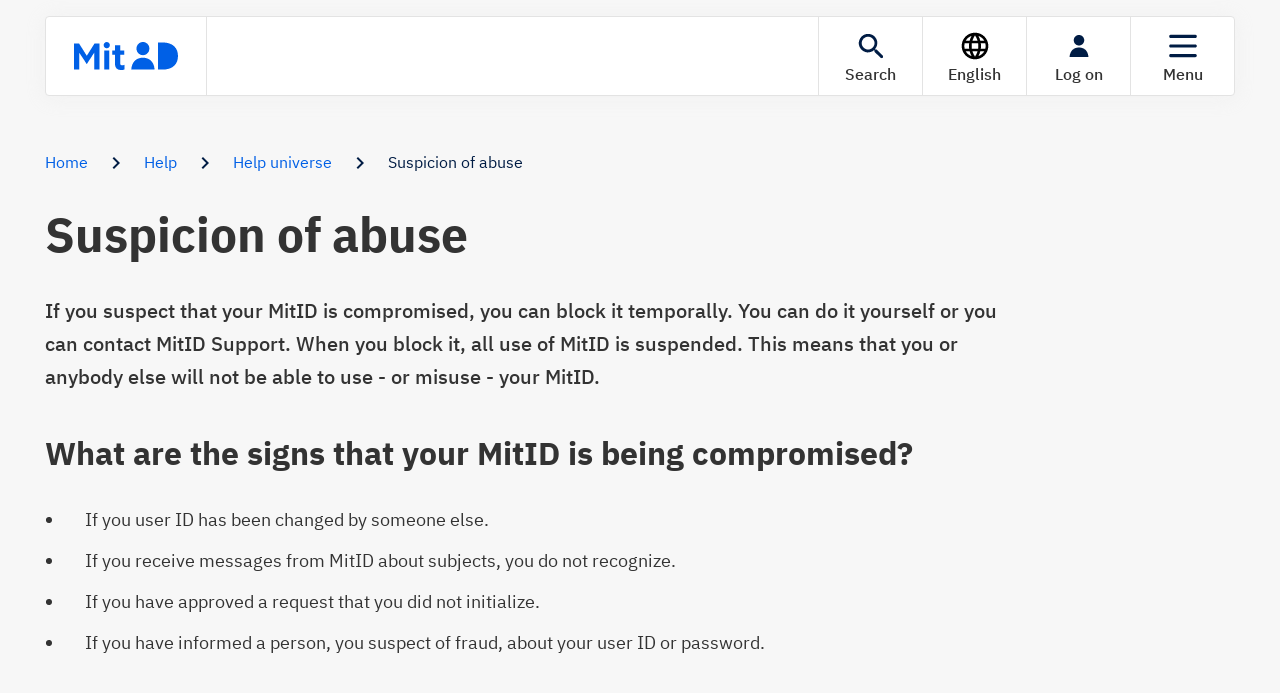

--- FILE ---
content_type: text/html
request_url: https://www.mitid.dk/en-gb/help/help-universe/suspicion-of-abuse/
body_size: 9930
content:

<!doctype html>
<html lang="en-GB">
<head>

    <title>Suspicion of abuse MitID - MitID</title>

    <meta http-equiv="Content-Type" content="text/html; charset=utf-8">
    <meta name="viewport" content="width=device-width, initial-scale=1, shrink-to-fit=no">
    <meta http-equiv="X-UA-Compatible" content="IE=edge" />
        <meta name="description" content="If you suspect that your MitID is compromised, you can block it temporally. You can do it yourself or you can contact MitID Support. " />
    

    <link rel="canonical" href="https://www.mitid.dk/en-gb/help/help-universe/suspicion-of-abuse/" />

                <link rel="alternate" hreflang="da-dk" href="https://www.mitid.dk/hjaelp/hjaelpeunivers/mistanke-om-misbrug/" />
            <link rel="alternate" hreflang="en-gb" href="https://www.mitid.dk/en-gb/help/help-universe/suspicion-of-abuse/" />
            <link rel="alternate" hreflang="kl-gl" href="https://www.mitid.dk/kl-gl/ikiortigit/hjaelpeuniversimi/atornerluisoqarnera-pillugu-pasitsaassineq/" />
    <link rel="alternate" hreflang="x-default" href="https://www.mitid.dk/hjaelp/hjaelpeunivers/mistanke-om-misbrug/" />

        <meta name="twitter:card" content="summary" />
    <meta property="og:title" content="Suspicion of abuse MitID - MitID" />
    <meta property="og:url" content="https://www.mitid.dk/en-gb/help/help-universe/suspicion-of-abuse/" />
    <meta property="og:type" content="website" />
    <meta property="og:locale" content="en-GB" />
        <meta property="og:image" content="https://www.mitid.dk/media/amkfhqo0/logo1.png" />
        <meta property="og:description" content="If you suspect that your MitID is compromised, you can block it temporally. You can do it yourself or you can contact MitID Support. " />

            <script type="application/ld+json">
            {"@context":"https://schema.org","@type":"BreadcrumbList","itemListElement":[{"@type":"ListItem","name":"Help","url":"https://www.mitid.dk/en-gb/help/","item":{"@type":"Thing","@id":"https://www.mitid.dk/en-gb/help/"},"position":1},{"@type":"ListItem","name":"Help universe","url":"https://www.mitid.dk/en-gb/help/help-universe/","item":{"@type":"Thing","@id":"https://www.mitid.dk/en-gb/help/help-universe/"},"position":2},{"@type":"ListItem","name":"Suspicion of abuse","item":{"@type":"Thing","@id":"https://www.mitid.dk/en-gb/help/help-universe/suspicion-of-abuse/"},"position":3}]}
        </script>


    <link rel="stylesheet" href="/css/generated/style-mitid.css?v=639032940000000000">

    <link rel="manifest" href="/webmanifest/site.webmanifest" />
    <link rel="icon" type="image/x-icon" href="/webmanifest/images/icons/favicon.ico" />
    <link rel="apple-touch-icon" sizes="180x180" href="/webmanifest/images/icons/apple-touch-icon.png" />
    <link rel="icon" type="image/png" sizes="32x32" href="/webmanifest/images/icons/favicon-32x32.png" />
    <link rel="icon" type="image/png" sizes="16x16" href="/webmanifest/images/icons/favicon-16x16.png" />

</head>
<body translate="no">
    <span id="site-context" data-value="MITID_DK"></span>
    

    <div class="service-info-container-top"></div>
    <header>
        
<div class="container">
    <div class="row">
        <div class="col">
            <div class="mitid-mitid--header">
                <div id="eu_header_label" class="navbar navbar-light bg-white">
                        <div class="mitid-menu-popup" id="menu-search-wrap" role="dialog" aria-modal="true" aria-hidden="true" tabindex="-1">
                            <div class="menu-inner">
                                    <form id="menu-search-form" class="form-inline" action="/en-gb/search/" method="get">
        <input class="form-control mr-sm-2" type="search" placeholder="Search" aria-label="Search" id="query" name="keywords" />
        <button id="eu_header_search_input_button" class="btn btn-primary" type="submit">
            <span class="btn-text">Search</span>
            <span class="material-icons float-right" translate="no" width="24" aria-hidden="true">search</span>
        </button>
    </form>
    <button id="eu_header_search_input_close" class="navbar-toggler-close" aria-label="Close search" data-target="menu-search-wrap">
        <span class="material-icons" translate="no" aria-hidden="true">close</span>
    </button>

                            </div>
                        </div>
                    <div class="brand-wrap" id="eu_header_logo_wrapper">
                        <a class="navbar-brand logo mitid--brand-blue header-button" id="eu_header_logo_image" title="Front page" aria-label="Front page" href="/en-gb/"></a>
                    </div>
                    <div class="flex-wrapper">

                        <div id="search-account-wrap" class="search-account-wrap">
                                <div id="search-wrap" class="search-wrap">
                                    <button class="header-button navbar-toggler justify-content-center h-100 w-100" id="eu_header_search_link" type="button" data-target="menu-search-wrap" title="Search" aria-label="Search">
        <svg version="1.1" width="32px" id="eu_header_search_icon" class="header-icon" height="32px" xmlns="http://www.w3.org/2000/svg" xmlns:xlink="http://www.w3.org/1999/xlink" x="0px" y="0px"
             viewBox="0 0 30 30" style="enable-background:new 0 0 30 30;" xml:space="preserve" translate="no" aria-hidden="true">
        <style type="text/css">
            .search-icon-path {
                fill-rule: evenodd;
                clip-rule: evenodd;
                fill: #001C44;
            }
        </style>
        <path class="search-icon-path" d="M20.3,18.3h-1.1l-0.4-0.4c1.7-2,2.4-4.6,2-7.1c-0.6-3.7-3.7-6.7-7.5-7.1c-2.7-0.3-5.3,0.6-7.2,2.5
                                                                                        s-2.8,4.6-2.5,7.2c0.5,3.7,3.4,6.8,7.1,7.5c2.5,0.4,5.2-0.3,7.1-2l0.4,0.4v1.1L24,26c0.5,0.5,1.4,0.5,2,0c0.5-0.5,0.5-1.4,0-2
                                                                                        L20.3,18.3z M12.3,18.3c-3.3,0-6-2.7-6-6s2.7-6,6-6s6,2.7,6,6S15.6,18.3,12.3,18.3z" />
                        </svg>
                                        <span id="eu_header_search_label" class="text mt-1 d-none d-md-inline">Search</span>
                                    </button>
                                </div>

                            <div class="header-language-region d-flex align-items-center position-relative" id="header-language-region">
                                <button class="header-button d-flex flex-column align-items-center justify-content-center h-100 w-100" id="mitid-language-btn" title="Language" aria-label="Language">
        <svg class="header-icon" width="32" height="32" viewBox="0 0 32 32" fill="none" xmlns="http://www.w3.org/2000/svg" aria-hidden="true">
            <path d="M15.986 2.66667C8.62602 2.66667 2.66602 8.64001 2.66602 16C2.66602 23.36 8.62602 29.3333 15.986 29.3333C23.3594 29.3333 29.3327 23.36 29.3327 16C29.3327 8.64001 23.3594 2.66667 15.986 2.66667ZM25.226 10.6667H21.2927C20.866 9.00001 20.2527 7.40001 19.4527 5.92001C21.906 6.76001 23.946 8.46667 25.226 10.6667ZM15.9993 5.38667C17.106 6.98667 17.9727 8.76001 18.546 10.6667H13.4527C14.026 8.76001 14.8927 6.98667 15.9993 5.38667ZM5.67935 18.6667C5.46602 17.8133 5.33268 16.92 5.33268 16C5.33268 15.08 5.46602 14.1867 5.67935 13.3333H10.186C10.0793 14.2133 9.99935 15.0933 9.99935 16C9.99935 16.9067 10.0793 17.7867 10.186 18.6667H5.67935ZM6.77268 21.3333H10.706C11.1327 23 11.746 24.6 12.546 26.08C10.0927 25.24 8.05268 23.5467 6.77268 21.3333ZM10.706 10.6667H6.77268C8.05268 8.45334 10.0927 6.76001 12.546 5.92001C11.746 7.40001 11.1327 9.00001 10.706 10.6667ZM15.9993 26.6133C14.8927 25.0133 14.026 23.24 13.4527 21.3333H18.546C17.9727 23.24 17.106 25.0133 15.9993 26.6133ZM19.1194 18.6667H12.8793C12.7593 17.7867 12.666 16.9067 12.666 16C12.666 15.0933 12.7593 14.2 12.8793 13.3333H19.1194C19.2393 14.2 19.3327 15.0933 19.3327 16C19.3327 16.9067 19.2393 17.7867 19.1194 18.6667ZM19.4527 26.08C20.2527 24.6 20.866 23 21.2927 21.3333H25.226C23.946 23.5333 21.906 25.24 19.4527 26.08ZM21.8127 18.6667C21.9193 17.7867 21.9993 16.9067 21.9993 16C21.9993 15.0933 21.9193 14.2133 21.8127 13.3333H26.3193C26.5327 14.1867 26.666 15.08 26.666 16C26.666 16.92 26.5327 17.8133 26.3193 18.6667H21.8127Z" fill="black" />
        </svg>
                                    <span class="text mt-1 d-none d-md-inline">English</span>
                                </button>
                                <div id="language-dropdown-content" class="language-dropdown-content">
                                    <nav aria-label="Language selector">
                                        <ul>
                                                    <li class="link">
                                                        <a href="/hjaelp/hjaelpeunivers/mistanke-om-misbrug/?language=da-dk">Dansk</a>
                                                    </li>
                                                    <li class="link">
                                                        <a href="/en-gb/help/help-universe/suspicion-of-abuse/?language=en-gb" class="font-weight-bold">English</a>
                                                    </li>
                                                    <li class="link">
                                                        <a href="/kl-gl/ikiortigit/hjaelpeuniversimi/atornerluisoqarnera-pillugu-pasitsaassineq/?language=kl-gl">Kalaallisut</a>
                                                    </li>
                                        </ul>
                                    </nav>
                                </div>
                            </div>
                            <div class="account-wrap header-anonymous-region" id="header-anonymous-region">
                                <button class="header-button d-flex flex-column align-items-center justify-content-center h-100 w-100" id="mitid-login-btn" title="Log in" aria-label="Log in" data-href="/self-service/portal/login" data-idp="true">
        <svg class="header-icon user-icon" width="32" height="32" viewBox="0 0 32 32" fill="none" xmlns="http://www.w3.org/2000/svg" aria-hidden="true">
            <path fill-rule="evenodd" clip-rule="evenodd" d="M25.4551 27C24.916 20.3204 20.9172 17.5231 15.999 17.5231C11.0809 17.5231 7.08207 20.3204 6.54297 27H25.4551Z" fill="#001C44" />
            <path fill-rule="evenodd" clip-rule="evenodd" d="M21.2329 10.2461C21.2329 13.1436 18.8892 15.4923 15.9983 15.4923C13.1072 15.4923 10.7637 13.1436 10.7637 10.2461C10.7637 7.34884 13.1072 5 15.9983 5C18.8892 5 21.2329 7.34884 21.2329 10.2461Z" fill="#001C44" />
        </svg>
                                    <span class="text mt-1 d-none d-md-inline">Log on</span>
                                </button>
                            </div>
                            <div class="account-wrap header-user-region" id="header-user-region">
                                <button class="header-button d-flex flex-column align-items-center justify-content-center h-100 w-100" id="user-dropdown-btn" title="User menu" aria-label="User menu">
                                    <span class="position-relative">
        <svg class="header-icon user-icon" width="32" height="32" viewBox="0 0 32 32" fill="none" xmlns="http://www.w3.org/2000/svg" aria-hidden="true">
            <path fill-rule="evenodd" clip-rule="evenodd" d="M25.4551 27C24.916 20.3204 20.9172 17.5231 15.999 17.5231C11.0809 17.5231 7.08207 20.3204 6.54297 27H25.4551Z" fill="#001C44" />
            <path fill-rule="evenodd" clip-rule="evenodd" d="M21.2329 10.2461C21.2329 13.1436 18.8892 15.4923 15.9983 15.4923C13.1072 15.4923 10.7637 13.1436 10.7637 10.2461C10.7637 7.34884 13.1072 5 15.9983 5C18.8892 5 21.2329 7.34884 21.2329 10.2461Z" fill="#001C44" />
        </svg>
                                    </span>
                                    <span class="text mt-1 d-none d-md-inline" id="eu_header_user_link_label">Profile</span>
                                </button>
                                <div id="user-dropdown-content" class="user-dropdown-content">
                                    <nav aria-label="User menu">
                                        <ul>
                                                <li class="header d-flex align-items-center">
                                                    <span>
                                                        <svg class="user-icon" width="16" height="16" viewBox="0 0 16 16" fill="none" xmlns="http://www.w3.org/2000/svg" aria-hidden="true">
                                                            <path d="M8 8C10.21 8 12 6.21 12 4C12 1.79 10.21 0 8 0C5.79 0 4 1.79 4 4C4 6.21 5.79 8 8 8ZM8 10C5.33 10 0 11.34 0 14V15C0 15.55 0.45 16 1 16H15C15.55 16 16 15.55 16 15V14C16 11.34 10.67 10 8 10Z" fill="#0060E6" />
                                                        </svg>
                                                    </span>
                                                    <span class="user-name ml-2" id="eu_header_user_link_name"></span>
                                                </li>
                                                    <li class="link first-item">
                                                        <a href="/self-service/portal">MitID profile</a>
                                                    </li>
                                                    <li class="link">
                                                        <a href="/self-service/portal/authenticators">My authenticators</a>
                                                    </li>
                                                    <li class="link">
                                                        <a href="/self-service/portal/view-eid/view-audit-log">My activities</a>
                                                    </li>
                                            <li class="action">
                                                <button id="mitid-logout-btn" title="Log out" aria-label="Log out">
                                                    <span class="material-icons" aria-hidden="true">
                                                        logout
                                                    </span>
                                                    <span>Log out</span>
                                                </button>
                                            </li>
                                        </ul>
                                    </nav>
                                </div>
                            </div>
                            <div class="toggler-wrap" id="eu_header_menu_wrapper">
                                <button id="btn-menu-main" class="header-button d-flex flex-column align-items-center justify-content-center h-100 w-100" type="button" data-target="menu-main-wrap" aria-expanded="false" title="Menu" aria-label="Menu">
        <svg version="1.1" width="32px" height="32px" id="eu_header_menu_icon" class="header-icon" xmlns="http://www.w3.org/2000/svg" xmlns:xlink="http://www.w3.org/1999/xlink" x="0px" y="0px"
             viewBox="0 0 30 30" style="enable-background:new 0 0 30 30;" xml:space="preserve" translate="no" aria-hidden="true">
        <style type="text/css">
            .header-menu-icon-path {
                fill-rule: evenodd;
                clip-rule: evenodd;
                fill: #001C44;
            }
        </style>
        <g>
        <g transform="translate(-188.000000, -35.000000)">
        <g transform="translate(188.000000, 35.000000)">
        <path id="Path" class="header-menu-icon-path" d="M3.4,16.5h23.1c0.8,0,1.4-0.7,1.4-1.5s-0.6-1.5-1.4-1.5H3.4C2.7,13.5,2,14.2,2,15
                                                                                                            S2.7,16.5,3.4,16.5z" />
        <path id="Path-Copy" class="header-menu-icon-path" d="M3.4,25.5h23.1c0.8,0,1.4-0.7,1.4-1.5s-0.6-1.5-1.4-1.5H3.4C2.7,22.5,2,23.2,2,24
                                                                                                            S2.7,25.5,3.4,25.5z" />
        <path id="Path-Copy_1_" class="header-menu-icon-path" d="M3.4,7.5h23.1C27.4,7.5,28,6.8,28,6s-0.6-1.5-1.4-1.5H3.4C2.7,4.5,2,5.2,2,6
                                                                                                            S2.7,7.5,3.4,7.5z" />
                                                                                                                                                            </g>
                                                                                                                                                        </g>
                                                                                                                                                    </g>
                        </svg>
                                    <span class="text mt-1 d-none d-md-inline" id="eu_header_menu_label">Menu</span>
                                </button>
                            </div>

                        </div>
                    </div>

                </div>
            </div>
        </div>
    </div>
</div>

<div id="menu-main-wrap" class="mitid-menu-popup" role="dialog" aria-modal="true" aria-hidden="true" tabindex="-1">

    <div class="menu-inner">
        <div class="menu-header">
            <button class="navbar-toggler navbar-toggler-back" title="Back" aria-label="Back" data-target="menu-main-wrap">
                <span class="material-icons" translate="no" aria-hidden="true">arrow_backward</span>
                <span class="button-text">Back</span>
            </button>
            <button class="navbar-toggler navbar-toggler-close pr-0" title="Close" aria-label="Close" data-target="menu-main-wrap">
                <span class="button-text">Close</span>
                <span class="material-icons" translate="no" aria-hidden="true">close</span>
            </button>
        </div>

        <div class="menu-content">
            <div class="main-menu-content">
                    <nav aria-label="Main menu">
                        <ul class="main-menu">
                                <li>
                                    <a href="/en-gb/get-started-with-mitid/" title="Get started with MitID" class="d-inline-flex align-items-center" data-has-sublinks="0" data-id="popup-contentf742cb68-3e98-4f81-8fae-0e36f32979f5">
                                        <span class="material-icons" translate="no" aria-hidden="true">arrow_forward</span>
                                        Get started with MitID
                                    </a>
                                </li>
                                <li>
                                    <a href="/en-gb/get-started-with-mitid/how-to-use-mitid/" title="This is how you use MitID" class="d-inline-flex align-items-center" data-has-sublinks="0" data-id="popup-contentb99e60f1-aeb9-4ed8-8b72-1173e3880ba8">
                                        <span class="material-icons" translate="no" aria-hidden="true">arrow_forward</span>
                                        This is how you use MitID
                                    </a>
                                </li>
                                <li>
                                    <a href="/en-gb/help/help-universe/" title="Help and support" class="d-inline-flex align-items-center" data-has-sublinks="0" data-id="popup-contentcc66bb88-ea14-4fab-a9a5-f7537809aceb">
                                        <span class="material-icons" translate="no" aria-hidden="true">arrow_forward</span>
                                        Help and support
                                    </a>
                                </li>
                                <li>
                                    <a href="/en-gb/help/messages-from-mitid/" title="About messages from MitID" class="d-inline-flex align-items-center" data-has-sublinks="0" data-id="popup-content106dea96-106a-4734-b101-fc01f05bd403">
                                        <span class="material-icons" translate="no" aria-hidden="true">arrow_forward</span>
                                        About messages from MitID
                                    </a>
                                </li>
                                <li>
                                    <a href="/en-gb/about-mitid/" title="About MitID" class="d-inline-flex align-items-center" data-has-sublinks="0" data-id="popup-content19423e1e-c52b-456d-98b0-68f8b704164d">
                                        <span class="material-icons" translate="no" aria-hidden="true">arrow_forward</span>
                                        About MitID
                                    </a>
                                </li>
                                <li>
                                    <a href="/en-gb/help/help-universe/blocking/" title="Blocking" class="d-inline-flex align-items-center" data-has-sublinks="0" data-id="popup-content85a871be-d0b3-40bd-9680-8795b47f5b57">
                                        <span class="material-icons" translate="no" aria-hidden="true">arrow_forward</span>
                                        Blocking
                                    </a>
                                </li>
                                <li>
                                    <a href="/en-gb/help/help-universe/guides/" title="Guides" class="d-inline-flex align-items-center" data-has-sublinks="0" data-id="popup-content63e99c4d-6ab8-4360-8f38-b4972327cd8a">
                                        <span class="material-icons" translate="no" aria-hidden="true">arrow_forward</span>
                                        Guides
                                    </a>
                                </li>
                        </ul>
                    </nav>

            </div>

                <nav aria-label="Sub menu">
                </nav>
        </div>
    </div>

</div>





        

    <div class="mitid-shared--breadcrumb container">
        <nav>
            <ol>
                    <li>
                            <a title="Home" href="/en-gb/">Home</a>
                        <span class="material-icons" translate="no" aria-hidden="true" width="24">chevron_right</span>
                       
                    </li>
                    <li>
                            <a title="Help" href="/en-gb/help/">Help</a>
                        <span class="material-icons" translate="no" aria-hidden="true" width="24">chevron_right</span>
                       
                    </li>
                    <li>
                            <a title="Help universe" href="/en-gb/help/help-universe/">Help universe</a>
                        <span class="material-icons" translate="no" aria-hidden="true" width="24">chevron_right</span>
                       
                    </li>

                <li>
                    Suspicion of abuse
                </li>
            </ol>
        </nav>
        
    </div>

    </header>
            <div class="container d-none" id="language-notification-box">
            <div class="row">
                <div class="col-12">
                        <div id="lang-notification-content-da-dk" class="mitid-shared--notification-box mitid-shared--notification-box-warning mt-4 d-none">
                            <div class="title">
                                <span class="material-icons-round notification-icon" translate="no" width="24"></span>
                                <div class="heading"><strong>Siden er ikke tilg&#xE6;ngelig p&#xE5; det valgte sprog</strong></div>
                            </div>
                            <div class="text">
                                    <div>
                                        Siden er ikke tilg&#230;ngelig p&#229; dit &#248;nskede sprog. De tilg&#230;ngelige sprog er n&#230;vnt nedenst&#229;ende.
                                    </div>

                                    <div class="mt-2">
                                                <a href="/hjaelp/hjaelpeunivers/mistanke-om-misbrug/?language=da-dk" class="btn-link p-0 d-flex align-items-center bold text-capitalize mr-4">
        <svg width="20" height="20" viewBox="0 0 20 20" fill="none" xmlns="http://www.w3.org/2000/svg" aria-hidden="true">
            <path d="M9.99 0C4.47 0 0 4.48 0 10C0 15.52 4.47 20 9.99 20C15.52 20 20 15.52 20 10C20 4.48 15.52 0 9.99 0ZM16.92 6H13.97C13.65 4.75 13.19 3.55 12.59 2.44C14.43 3.07 15.96 4.35 16.92 6ZM10 2.04C10.83 3.24 11.48 4.57 11.91 6H8.09C8.52 4.57 9.17 3.24 10 2.04ZM2.26 12C2.1 11.36 2 10.69 2 10C2 9.31 2.1 8.64 2.26 8H5.64C5.56 8.66 5.5 9.32 5.5 10C5.5 10.68 5.56 11.34 5.64 12H2.26ZM3.08 14H6.03C6.35 15.25 6.81 16.45 7.41 17.56C5.57 16.93 4.04 15.66 3.08 14ZM6.03 6H3.08C4.04 4.34 5.57 3.07 7.41 2.44C6.81 3.55 6.35 4.75 6.03 6ZM10 17.96C9.17 16.76 8.52 15.43 8.09 14H11.91C11.48 15.43 10.83 16.76 10 17.96ZM12.34 12H7.66C7.57 11.34 7.5 10.68 7.5 10C7.5 9.32 7.57 8.65 7.66 8H12.34C12.43 8.65 12.5 9.32 12.5 10C12.5 10.68 12.43 11.34 12.34 12ZM12.59 17.56C13.19 16.45 13.65 15.25 13.97 14H16.92C15.96 15.65 14.43 16.93 12.59 17.56ZM14.36 12C14.44 11.34 14.5 10.68 14.5 10C14.5 9.32 14.44 8.66 14.36 8H17.74C17.9 8.64 18 9.31 18 10C18 10.69 17.9 11.36 17.74 12H14.36Z" fill="#0060E6" />
        </svg>
                                                    <span class="ml-2 text-primary">
                                                        dansk
                                                    </span>
                                                </a>
                                                <a href="/en-gb/help/help-universe/suspicion-of-abuse/?language=en-gb" class="btn-link p-0 d-flex align-items-center bold text-capitalize mr-4 disabled">
        <svg width="20" height="20" viewBox="0 0 20 20" fill="none" xmlns="http://www.w3.org/2000/svg" aria-hidden="true">
            <path d="M9.99 0C4.47 0 0 4.48 0 10C0 15.52 4.47 20 9.99 20C15.52 20 20 15.52 20 10C20 4.48 15.52 0 9.99 0ZM16.92 6H13.97C13.65 4.75 13.19 3.55 12.59 2.44C14.43 3.07 15.96 4.35 16.92 6ZM10 2.04C10.83 3.24 11.48 4.57 11.91 6H8.09C8.52 4.57 9.17 3.24 10 2.04ZM2.26 12C2.1 11.36 2 10.69 2 10C2 9.31 2.1 8.64 2.26 8H5.64C5.56 8.66 5.5 9.32 5.5 10C5.5 10.68 5.56 11.34 5.64 12H2.26ZM3.08 14H6.03C6.35 15.25 6.81 16.45 7.41 17.56C5.57 16.93 4.04 15.66 3.08 14ZM6.03 6H3.08C4.04 4.34 5.57 3.07 7.41 2.44C6.81 3.55 6.35 4.75 6.03 6ZM10 17.96C9.17 16.76 8.52 15.43 8.09 14H11.91C11.48 15.43 10.83 16.76 10 17.96ZM12.34 12H7.66C7.57 11.34 7.5 10.68 7.5 10C7.5 9.32 7.57 8.65 7.66 8H12.34C12.43 8.65 12.5 9.32 12.5 10C12.5 10.68 12.43 11.34 12.34 12ZM12.59 17.56C13.19 16.45 13.65 15.25 13.97 14H16.92C15.96 15.65 14.43 16.93 12.59 17.56ZM14.36 12C14.44 11.34 14.5 10.68 14.5 10C14.5 9.32 14.44 8.66 14.36 8H17.74C17.9 8.64 18 9.31 18 10C18 10.69 17.9 11.36 17.74 12H14.36Z" fill="#0060E6" />
        </svg>
                                                    <span class="ml-2 text-primary">
                                                        English
                                                    </span>
                                                </a>
                                                <a href="/kl-gl/ikiortigit/hjaelpeuniversimi/atornerluisoqarnera-pillugu-pasitsaassineq/?language=kl-gl" class="btn-link p-0 d-flex align-items-center bold text-capitalize mr-4">
        <svg width="20" height="20" viewBox="0 0 20 20" fill="none" xmlns="http://www.w3.org/2000/svg" aria-hidden="true">
            <path d="M9.99 0C4.47 0 0 4.48 0 10C0 15.52 4.47 20 9.99 20C15.52 20 20 15.52 20 10C20 4.48 15.52 0 9.99 0ZM16.92 6H13.97C13.65 4.75 13.19 3.55 12.59 2.44C14.43 3.07 15.96 4.35 16.92 6ZM10 2.04C10.83 3.24 11.48 4.57 11.91 6H8.09C8.52 4.57 9.17 3.24 10 2.04ZM2.26 12C2.1 11.36 2 10.69 2 10C2 9.31 2.1 8.64 2.26 8H5.64C5.56 8.66 5.5 9.32 5.5 10C5.5 10.68 5.56 11.34 5.64 12H2.26ZM3.08 14H6.03C6.35 15.25 6.81 16.45 7.41 17.56C5.57 16.93 4.04 15.66 3.08 14ZM6.03 6H3.08C4.04 4.34 5.57 3.07 7.41 2.44C6.81 3.55 6.35 4.75 6.03 6ZM10 17.96C9.17 16.76 8.52 15.43 8.09 14H11.91C11.48 15.43 10.83 16.76 10 17.96ZM12.34 12H7.66C7.57 11.34 7.5 10.68 7.5 10C7.5 9.32 7.57 8.65 7.66 8H12.34C12.43 8.65 12.5 9.32 12.5 10C12.5 10.68 12.43 11.34 12.34 12ZM12.59 17.56C13.19 16.45 13.65 15.25 13.97 14H16.92C15.96 15.65 14.43 16.93 12.59 17.56ZM14.36 12C14.44 11.34 14.5 10.68 14.5 10C14.5 9.32 14.44 8.66 14.36 8H17.74C17.9 8.64 18 9.31 18 10C18 10.69 17.9 11.36 17.74 12H14.36Z" fill="#0060E6" />
        </svg>
                                                    <span class="ml-2 text-primary">
                                                        kalaallisut
                                                    </span>
                                                </a>
                                    </div>
                            </div>
                        </div>
                        <div id="lang-notification-content-en-gb" class="mitid-shared--notification-box mitid-shared--notification-box-warning mt-4 d-none">
                            <div class="title">
                                <span class="material-icons-round notification-icon" translate="no" width="24"></span>
                                <div class="heading"><strong>The page is not available in the selected language</strong></div>
                            </div>
                            <div class="text">
                                    <div>
                                        Unfortunately, the page is not available in the selected language. The page is available in the languages listed below.
                                    </div>

                                    <div class="mt-2">
                                                <a href="/hjaelp/hjaelpeunivers/mistanke-om-misbrug/?language=da-dk" class="btn-link p-0 d-flex align-items-center bold text-capitalize mr-4">
        <svg width="20" height="20" viewBox="0 0 20 20" fill="none" xmlns="http://www.w3.org/2000/svg" aria-hidden="true">
            <path d="M9.99 0C4.47 0 0 4.48 0 10C0 15.52 4.47 20 9.99 20C15.52 20 20 15.52 20 10C20 4.48 15.52 0 9.99 0ZM16.92 6H13.97C13.65 4.75 13.19 3.55 12.59 2.44C14.43 3.07 15.96 4.35 16.92 6ZM10 2.04C10.83 3.24 11.48 4.57 11.91 6H8.09C8.52 4.57 9.17 3.24 10 2.04ZM2.26 12C2.1 11.36 2 10.69 2 10C2 9.31 2.1 8.64 2.26 8H5.64C5.56 8.66 5.5 9.32 5.5 10C5.5 10.68 5.56 11.34 5.64 12H2.26ZM3.08 14H6.03C6.35 15.25 6.81 16.45 7.41 17.56C5.57 16.93 4.04 15.66 3.08 14ZM6.03 6H3.08C4.04 4.34 5.57 3.07 7.41 2.44C6.81 3.55 6.35 4.75 6.03 6ZM10 17.96C9.17 16.76 8.52 15.43 8.09 14H11.91C11.48 15.43 10.83 16.76 10 17.96ZM12.34 12H7.66C7.57 11.34 7.5 10.68 7.5 10C7.5 9.32 7.57 8.65 7.66 8H12.34C12.43 8.65 12.5 9.32 12.5 10C12.5 10.68 12.43 11.34 12.34 12ZM12.59 17.56C13.19 16.45 13.65 15.25 13.97 14H16.92C15.96 15.65 14.43 16.93 12.59 17.56ZM14.36 12C14.44 11.34 14.5 10.68 14.5 10C14.5 9.32 14.44 8.66 14.36 8H17.74C17.9 8.64 18 9.31 18 10C18 10.69 17.9 11.36 17.74 12H14.36Z" fill="#0060E6" />
        </svg>
                                                    <span class="ml-2 text-primary">
                                                        dansk
                                                    </span>
                                                </a>
                                                <a href="/en-gb/help/help-universe/suspicion-of-abuse/?language=en-gb" class="btn-link p-0 d-flex align-items-center bold text-capitalize mr-4 disabled">
        <svg width="20" height="20" viewBox="0 0 20 20" fill="none" xmlns="http://www.w3.org/2000/svg" aria-hidden="true">
            <path d="M9.99 0C4.47 0 0 4.48 0 10C0 15.52 4.47 20 9.99 20C15.52 20 20 15.52 20 10C20 4.48 15.52 0 9.99 0ZM16.92 6H13.97C13.65 4.75 13.19 3.55 12.59 2.44C14.43 3.07 15.96 4.35 16.92 6ZM10 2.04C10.83 3.24 11.48 4.57 11.91 6H8.09C8.52 4.57 9.17 3.24 10 2.04ZM2.26 12C2.1 11.36 2 10.69 2 10C2 9.31 2.1 8.64 2.26 8H5.64C5.56 8.66 5.5 9.32 5.5 10C5.5 10.68 5.56 11.34 5.64 12H2.26ZM3.08 14H6.03C6.35 15.25 6.81 16.45 7.41 17.56C5.57 16.93 4.04 15.66 3.08 14ZM6.03 6H3.08C4.04 4.34 5.57 3.07 7.41 2.44C6.81 3.55 6.35 4.75 6.03 6ZM10 17.96C9.17 16.76 8.52 15.43 8.09 14H11.91C11.48 15.43 10.83 16.76 10 17.96ZM12.34 12H7.66C7.57 11.34 7.5 10.68 7.5 10C7.5 9.32 7.57 8.65 7.66 8H12.34C12.43 8.65 12.5 9.32 12.5 10C12.5 10.68 12.43 11.34 12.34 12ZM12.59 17.56C13.19 16.45 13.65 15.25 13.97 14H16.92C15.96 15.65 14.43 16.93 12.59 17.56ZM14.36 12C14.44 11.34 14.5 10.68 14.5 10C14.5 9.32 14.44 8.66 14.36 8H17.74C17.9 8.64 18 9.31 18 10C18 10.69 17.9 11.36 17.74 12H14.36Z" fill="#0060E6" />
        </svg>
                                                    <span class="ml-2 text-primary">
                                                        English
                                                    </span>
                                                </a>
                                                <a href="/kl-gl/ikiortigit/hjaelpeuniversimi/atornerluisoqarnera-pillugu-pasitsaassineq/?language=kl-gl" class="btn-link p-0 d-flex align-items-center bold text-capitalize mr-4">
        <svg width="20" height="20" viewBox="0 0 20 20" fill="none" xmlns="http://www.w3.org/2000/svg" aria-hidden="true">
            <path d="M9.99 0C4.47 0 0 4.48 0 10C0 15.52 4.47 20 9.99 20C15.52 20 20 15.52 20 10C20 4.48 15.52 0 9.99 0ZM16.92 6H13.97C13.65 4.75 13.19 3.55 12.59 2.44C14.43 3.07 15.96 4.35 16.92 6ZM10 2.04C10.83 3.24 11.48 4.57 11.91 6H8.09C8.52 4.57 9.17 3.24 10 2.04ZM2.26 12C2.1 11.36 2 10.69 2 10C2 9.31 2.1 8.64 2.26 8H5.64C5.56 8.66 5.5 9.32 5.5 10C5.5 10.68 5.56 11.34 5.64 12H2.26ZM3.08 14H6.03C6.35 15.25 6.81 16.45 7.41 17.56C5.57 16.93 4.04 15.66 3.08 14ZM6.03 6H3.08C4.04 4.34 5.57 3.07 7.41 2.44C6.81 3.55 6.35 4.75 6.03 6ZM10 17.96C9.17 16.76 8.52 15.43 8.09 14H11.91C11.48 15.43 10.83 16.76 10 17.96ZM12.34 12H7.66C7.57 11.34 7.5 10.68 7.5 10C7.5 9.32 7.57 8.65 7.66 8H12.34C12.43 8.65 12.5 9.32 12.5 10C12.5 10.68 12.43 11.34 12.34 12ZM12.59 17.56C13.19 16.45 13.65 15.25 13.97 14H16.92C15.96 15.65 14.43 16.93 12.59 17.56ZM14.36 12C14.44 11.34 14.5 10.68 14.5 10C14.5 9.32 14.44 8.66 14.36 8H17.74C17.9 8.64 18 9.31 18 10C18 10.69 17.9 11.36 17.74 12H14.36Z" fill="#0060E6" />
        </svg>
                                                    <span class="ml-2 text-primary">
                                                        kalaallisut
                                                    </span>
                                                </a>
                                    </div>
                            </div>
                        </div>
                        <div id="lang-notification-content-kl-gl" class="mitid-shared--notification-box mitid-shared--notification-box-warning mt-4 d-none">
                            <div class="title">
                                <span class="material-icons-round notification-icon" translate="no" width="24"></span>
                                <div class="heading"><strong>Oqaatsini taakkunani qupperneq iserfigineqarsinnaanngilaq</strong></div>
                            </div>
                            <div class="text">
                                    <div>
                                        Oqaatsit atorumanerusatit atorlugit qupperneq iserfigisinnaanngilat. Oqaatsit quppernermi atorneqarsinnaasut ataani allaqqapput.
                                    </div>

                                    <div class="mt-2">
                                                <a href="/hjaelp/hjaelpeunivers/mistanke-om-misbrug/?language=da-dk" class="btn-link p-0 d-flex align-items-center bold text-capitalize mr-4">
        <svg width="20" height="20" viewBox="0 0 20 20" fill="none" xmlns="http://www.w3.org/2000/svg" aria-hidden="true">
            <path d="M9.99 0C4.47 0 0 4.48 0 10C0 15.52 4.47 20 9.99 20C15.52 20 20 15.52 20 10C20 4.48 15.52 0 9.99 0ZM16.92 6H13.97C13.65 4.75 13.19 3.55 12.59 2.44C14.43 3.07 15.96 4.35 16.92 6ZM10 2.04C10.83 3.24 11.48 4.57 11.91 6H8.09C8.52 4.57 9.17 3.24 10 2.04ZM2.26 12C2.1 11.36 2 10.69 2 10C2 9.31 2.1 8.64 2.26 8H5.64C5.56 8.66 5.5 9.32 5.5 10C5.5 10.68 5.56 11.34 5.64 12H2.26ZM3.08 14H6.03C6.35 15.25 6.81 16.45 7.41 17.56C5.57 16.93 4.04 15.66 3.08 14ZM6.03 6H3.08C4.04 4.34 5.57 3.07 7.41 2.44C6.81 3.55 6.35 4.75 6.03 6ZM10 17.96C9.17 16.76 8.52 15.43 8.09 14H11.91C11.48 15.43 10.83 16.76 10 17.96ZM12.34 12H7.66C7.57 11.34 7.5 10.68 7.5 10C7.5 9.32 7.57 8.65 7.66 8H12.34C12.43 8.65 12.5 9.32 12.5 10C12.5 10.68 12.43 11.34 12.34 12ZM12.59 17.56C13.19 16.45 13.65 15.25 13.97 14H16.92C15.96 15.65 14.43 16.93 12.59 17.56ZM14.36 12C14.44 11.34 14.5 10.68 14.5 10C14.5 9.32 14.44 8.66 14.36 8H17.74C17.9 8.64 18 9.31 18 10C18 10.69 17.9 11.36 17.74 12H14.36Z" fill="#0060E6" />
        </svg>
                                                    <span class="ml-2 text-primary">
                                                        dansk
                                                    </span>
                                                </a>
                                                <a href="/en-gb/help/help-universe/suspicion-of-abuse/?language=en-gb" class="btn-link p-0 d-flex align-items-center bold text-capitalize mr-4 disabled">
        <svg width="20" height="20" viewBox="0 0 20 20" fill="none" xmlns="http://www.w3.org/2000/svg" aria-hidden="true">
            <path d="M9.99 0C4.47 0 0 4.48 0 10C0 15.52 4.47 20 9.99 20C15.52 20 20 15.52 20 10C20 4.48 15.52 0 9.99 0ZM16.92 6H13.97C13.65 4.75 13.19 3.55 12.59 2.44C14.43 3.07 15.96 4.35 16.92 6ZM10 2.04C10.83 3.24 11.48 4.57 11.91 6H8.09C8.52 4.57 9.17 3.24 10 2.04ZM2.26 12C2.1 11.36 2 10.69 2 10C2 9.31 2.1 8.64 2.26 8H5.64C5.56 8.66 5.5 9.32 5.5 10C5.5 10.68 5.56 11.34 5.64 12H2.26ZM3.08 14H6.03C6.35 15.25 6.81 16.45 7.41 17.56C5.57 16.93 4.04 15.66 3.08 14ZM6.03 6H3.08C4.04 4.34 5.57 3.07 7.41 2.44C6.81 3.55 6.35 4.75 6.03 6ZM10 17.96C9.17 16.76 8.52 15.43 8.09 14H11.91C11.48 15.43 10.83 16.76 10 17.96ZM12.34 12H7.66C7.57 11.34 7.5 10.68 7.5 10C7.5 9.32 7.57 8.65 7.66 8H12.34C12.43 8.65 12.5 9.32 12.5 10C12.5 10.68 12.43 11.34 12.34 12ZM12.59 17.56C13.19 16.45 13.65 15.25 13.97 14H16.92C15.96 15.65 14.43 16.93 12.59 17.56ZM14.36 12C14.44 11.34 14.5 10.68 14.5 10C14.5 9.32 14.44 8.66 14.36 8H17.74C17.9 8.64 18 9.31 18 10C18 10.69 17.9 11.36 17.74 12H14.36Z" fill="#0060E6" />
        </svg>
                                                    <span class="ml-2 text-primary">
                                                        English
                                                    </span>
                                                </a>
                                                <a href="/kl-gl/ikiortigit/hjaelpeuniversimi/atornerluisoqarnera-pillugu-pasitsaassineq/?language=kl-gl" class="btn-link p-0 d-flex align-items-center bold text-capitalize mr-4">
        <svg width="20" height="20" viewBox="0 0 20 20" fill="none" xmlns="http://www.w3.org/2000/svg" aria-hidden="true">
            <path d="M9.99 0C4.47 0 0 4.48 0 10C0 15.52 4.47 20 9.99 20C15.52 20 20 15.52 20 10C20 4.48 15.52 0 9.99 0ZM16.92 6H13.97C13.65 4.75 13.19 3.55 12.59 2.44C14.43 3.07 15.96 4.35 16.92 6ZM10 2.04C10.83 3.24 11.48 4.57 11.91 6H8.09C8.52 4.57 9.17 3.24 10 2.04ZM2.26 12C2.1 11.36 2 10.69 2 10C2 9.31 2.1 8.64 2.26 8H5.64C5.56 8.66 5.5 9.32 5.5 10C5.5 10.68 5.56 11.34 5.64 12H2.26ZM3.08 14H6.03C6.35 15.25 6.81 16.45 7.41 17.56C5.57 16.93 4.04 15.66 3.08 14ZM6.03 6H3.08C4.04 4.34 5.57 3.07 7.41 2.44C6.81 3.55 6.35 4.75 6.03 6ZM10 17.96C9.17 16.76 8.52 15.43 8.09 14H11.91C11.48 15.43 10.83 16.76 10 17.96ZM12.34 12H7.66C7.57 11.34 7.5 10.68 7.5 10C7.5 9.32 7.57 8.65 7.66 8H12.34C12.43 8.65 12.5 9.32 12.5 10C12.5 10.68 12.43 11.34 12.34 12ZM12.59 17.56C13.19 16.45 13.65 15.25 13.97 14H16.92C15.96 15.65 14.43 16.93 12.59 17.56ZM14.36 12C14.44 11.34 14.5 10.68 14.5 10C14.5 9.32 14.44 8.66 14.36 8H17.74C17.9 8.64 18 9.31 18 10C18 10.69 17.9 11.36 17.74 12H14.36Z" fill="#0060E6" />
        </svg>
                                                    <span class="ml-2 text-primary">
                                                        kalaallisut
                                                    </span>
                                                </a>
                                    </div>
                            </div>
                        </div>
                </div>
            </div>
        </div>
        <div class="container d-none" id="cookie-notification-box">
            <div class="row">
                <div class="col-12">
                        <div id="cookie-notification-content-da-dk" class="mitid-shared--notification-box mitid-shared--notification-box-warning mt-4 d-none">
                            <div class="title">
                                <span class="material-icons-round notification-icon" translate="no" width="24"></span>
                                <div class="heading"><strong>Siden kan vises p&#xE5; dit foretrukne sprog</strong></div>
                            </div>
                            <div class="text">

                                    <div class="mt-2">
                                            <a href="/hjaelp/hjaelpeunivers/mistanke-om-misbrug/?language=da-dk" class="btn-link p-0 d-flex align-items-center bold text-capitalize mr-4">
        <svg width="20" height="20" viewBox="0 0 20 20" fill="none" xmlns="http://www.w3.org/2000/svg" aria-hidden="true">
            <path d="M9.99 0C4.47 0 0 4.48 0 10C0 15.52 4.47 20 9.99 20C15.52 20 20 15.52 20 10C20 4.48 15.52 0 9.99 0ZM16.92 6H13.97C13.65 4.75 13.19 3.55 12.59 2.44C14.43 3.07 15.96 4.35 16.92 6ZM10 2.04C10.83 3.24 11.48 4.57 11.91 6H8.09C8.52 4.57 9.17 3.24 10 2.04ZM2.26 12C2.1 11.36 2 10.69 2 10C2 9.31 2.1 8.64 2.26 8H5.64C5.56 8.66 5.5 9.32 5.5 10C5.5 10.68 5.56 11.34 5.64 12H2.26ZM3.08 14H6.03C6.35 15.25 6.81 16.45 7.41 17.56C5.57 16.93 4.04 15.66 3.08 14ZM6.03 6H3.08C4.04 4.34 5.57 3.07 7.41 2.44C6.81 3.55 6.35 4.75 6.03 6ZM10 17.96C9.17 16.76 8.52 15.43 8.09 14H11.91C11.48 15.43 10.83 16.76 10 17.96ZM12.34 12H7.66C7.57 11.34 7.5 10.68 7.5 10C7.5 9.32 7.57 8.65 7.66 8H12.34C12.43 8.65 12.5 9.32 12.5 10C12.5 10.68 12.43 11.34 12.34 12ZM12.59 17.56C13.19 16.45 13.65 15.25 13.97 14H16.92C15.96 15.65 14.43 16.93 12.59 17.56ZM14.36 12C14.44 11.34 14.5 10.68 14.5 10C14.5 9.32 14.44 8.66 14.36 8H17.74C17.9 8.64 18 9.31 18 10C18 10.69 17.9 11.36 17.74 12H14.36Z" fill="#0060E6" />
        </svg>
                                                <span class="ml-2 text-primary">
                                                    dansk
                                                </span>
                                            </a>
                                            <a href="/kl-gl/ikiortigit/hjaelpeuniversimi/atornerluisoqarnera-pillugu-pasitsaassineq/?language=kl-gl" class="btn-link p-0 d-flex align-items-center bold text-capitalize mr-4">
        <svg width="20" height="20" viewBox="0 0 20 20" fill="none" xmlns="http://www.w3.org/2000/svg" aria-hidden="true">
            <path d="M9.99 0C4.47 0 0 4.48 0 10C0 15.52 4.47 20 9.99 20C15.52 20 20 15.52 20 10C20 4.48 15.52 0 9.99 0ZM16.92 6H13.97C13.65 4.75 13.19 3.55 12.59 2.44C14.43 3.07 15.96 4.35 16.92 6ZM10 2.04C10.83 3.24 11.48 4.57 11.91 6H8.09C8.52 4.57 9.17 3.24 10 2.04ZM2.26 12C2.1 11.36 2 10.69 2 10C2 9.31 2.1 8.64 2.26 8H5.64C5.56 8.66 5.5 9.32 5.5 10C5.5 10.68 5.56 11.34 5.64 12H2.26ZM3.08 14H6.03C6.35 15.25 6.81 16.45 7.41 17.56C5.57 16.93 4.04 15.66 3.08 14ZM6.03 6H3.08C4.04 4.34 5.57 3.07 7.41 2.44C6.81 3.55 6.35 4.75 6.03 6ZM10 17.96C9.17 16.76 8.52 15.43 8.09 14H11.91C11.48 15.43 10.83 16.76 10 17.96ZM12.34 12H7.66C7.57 11.34 7.5 10.68 7.5 10C7.5 9.32 7.57 8.65 7.66 8H12.34C12.43 8.65 12.5 9.32 12.5 10C12.5 10.68 12.43 11.34 12.34 12ZM12.59 17.56C13.19 16.45 13.65 15.25 13.97 14H16.92C15.96 15.65 14.43 16.93 12.59 17.56ZM14.36 12C14.44 11.34 14.5 10.68 14.5 10C14.5 9.32 14.44 8.66 14.36 8H17.74C17.9 8.64 18 9.31 18 10C18 10.69 17.9 11.36 17.74 12H14.36Z" fill="#0060E6" />
        </svg>
                                                <span class="ml-2 text-primary">
                                                    kalaallisut
                                                </span>
                                            </a>
                                    </div>
                            </div>
                        </div>
                        <div id="cookie-notification-content-en-gb" class="mitid-shared--notification-box mitid-shared--notification-box-warning mt-4 d-none">
                            <div class="title">
                                <span class="material-icons-round notification-icon" translate="no" width="24"></span>
                                <div class="heading"><strong>The page is available in your preferred language</strong></div>
                            </div>
                            <div class="text">

                                    <div class="mt-2">
                                            <a href="/hjaelp/hjaelpeunivers/mistanke-om-misbrug/?language=da-dk" class="btn-link p-0 d-flex align-items-center bold text-capitalize mr-4">
        <svg width="20" height="20" viewBox="0 0 20 20" fill="none" xmlns="http://www.w3.org/2000/svg" aria-hidden="true">
            <path d="M9.99 0C4.47 0 0 4.48 0 10C0 15.52 4.47 20 9.99 20C15.52 20 20 15.52 20 10C20 4.48 15.52 0 9.99 0ZM16.92 6H13.97C13.65 4.75 13.19 3.55 12.59 2.44C14.43 3.07 15.96 4.35 16.92 6ZM10 2.04C10.83 3.24 11.48 4.57 11.91 6H8.09C8.52 4.57 9.17 3.24 10 2.04ZM2.26 12C2.1 11.36 2 10.69 2 10C2 9.31 2.1 8.64 2.26 8H5.64C5.56 8.66 5.5 9.32 5.5 10C5.5 10.68 5.56 11.34 5.64 12H2.26ZM3.08 14H6.03C6.35 15.25 6.81 16.45 7.41 17.56C5.57 16.93 4.04 15.66 3.08 14ZM6.03 6H3.08C4.04 4.34 5.57 3.07 7.41 2.44C6.81 3.55 6.35 4.75 6.03 6ZM10 17.96C9.17 16.76 8.52 15.43 8.09 14H11.91C11.48 15.43 10.83 16.76 10 17.96ZM12.34 12H7.66C7.57 11.34 7.5 10.68 7.5 10C7.5 9.32 7.57 8.65 7.66 8H12.34C12.43 8.65 12.5 9.32 12.5 10C12.5 10.68 12.43 11.34 12.34 12ZM12.59 17.56C13.19 16.45 13.65 15.25 13.97 14H16.92C15.96 15.65 14.43 16.93 12.59 17.56ZM14.36 12C14.44 11.34 14.5 10.68 14.5 10C14.5 9.32 14.44 8.66 14.36 8H17.74C17.9 8.64 18 9.31 18 10C18 10.69 17.9 11.36 17.74 12H14.36Z" fill="#0060E6" />
        </svg>
                                                <span class="ml-2 text-primary">
                                                    dansk
                                                </span>
                                            </a>
                                            <a href="/kl-gl/ikiortigit/hjaelpeuniversimi/atornerluisoqarnera-pillugu-pasitsaassineq/?language=kl-gl" class="btn-link p-0 d-flex align-items-center bold text-capitalize mr-4">
        <svg width="20" height="20" viewBox="0 0 20 20" fill="none" xmlns="http://www.w3.org/2000/svg" aria-hidden="true">
            <path d="M9.99 0C4.47 0 0 4.48 0 10C0 15.52 4.47 20 9.99 20C15.52 20 20 15.52 20 10C20 4.48 15.52 0 9.99 0ZM16.92 6H13.97C13.65 4.75 13.19 3.55 12.59 2.44C14.43 3.07 15.96 4.35 16.92 6ZM10 2.04C10.83 3.24 11.48 4.57 11.91 6H8.09C8.52 4.57 9.17 3.24 10 2.04ZM2.26 12C2.1 11.36 2 10.69 2 10C2 9.31 2.1 8.64 2.26 8H5.64C5.56 8.66 5.5 9.32 5.5 10C5.5 10.68 5.56 11.34 5.64 12H2.26ZM3.08 14H6.03C6.35 15.25 6.81 16.45 7.41 17.56C5.57 16.93 4.04 15.66 3.08 14ZM6.03 6H3.08C4.04 4.34 5.57 3.07 7.41 2.44C6.81 3.55 6.35 4.75 6.03 6ZM10 17.96C9.17 16.76 8.52 15.43 8.09 14H11.91C11.48 15.43 10.83 16.76 10 17.96ZM12.34 12H7.66C7.57 11.34 7.5 10.68 7.5 10C7.5 9.32 7.57 8.65 7.66 8H12.34C12.43 8.65 12.5 9.32 12.5 10C12.5 10.68 12.43 11.34 12.34 12ZM12.59 17.56C13.19 16.45 13.65 15.25 13.97 14H16.92C15.96 15.65 14.43 16.93 12.59 17.56ZM14.36 12C14.44 11.34 14.5 10.68 14.5 10C14.5 9.32 14.44 8.66 14.36 8H17.74C17.9 8.64 18 9.31 18 10C18 10.69 17.9 11.36 17.74 12H14.36Z" fill="#0060E6" />
        </svg>
                                                <span class="ml-2 text-primary">
                                                    kalaallisut
                                                </span>
                                            </a>
                                    </div>
                            </div>
                        </div>
                        <div id="cookie-notification-content-kl-gl" class="mitid-shared--notification-box mitid-shared--notification-box-warning mt-4 d-none">
                            <div class="title">
                                <span class="material-icons-round notification-icon" translate="no" width="24"></span>
                                <div class="heading"><strong>Oqaatsit atorumanerusatit atorlugit qupperneq iserfigisinnaanngilat.</strong></div>
                            </div>
                            <div class="text">

                                    <div class="mt-2">
                                            <a href="/hjaelp/hjaelpeunivers/mistanke-om-misbrug/?language=da-dk" class="btn-link p-0 d-flex align-items-center bold text-capitalize mr-4">
        <svg width="20" height="20" viewBox="0 0 20 20" fill="none" xmlns="http://www.w3.org/2000/svg" aria-hidden="true">
            <path d="M9.99 0C4.47 0 0 4.48 0 10C0 15.52 4.47 20 9.99 20C15.52 20 20 15.52 20 10C20 4.48 15.52 0 9.99 0ZM16.92 6H13.97C13.65 4.75 13.19 3.55 12.59 2.44C14.43 3.07 15.96 4.35 16.92 6ZM10 2.04C10.83 3.24 11.48 4.57 11.91 6H8.09C8.52 4.57 9.17 3.24 10 2.04ZM2.26 12C2.1 11.36 2 10.69 2 10C2 9.31 2.1 8.64 2.26 8H5.64C5.56 8.66 5.5 9.32 5.5 10C5.5 10.68 5.56 11.34 5.64 12H2.26ZM3.08 14H6.03C6.35 15.25 6.81 16.45 7.41 17.56C5.57 16.93 4.04 15.66 3.08 14ZM6.03 6H3.08C4.04 4.34 5.57 3.07 7.41 2.44C6.81 3.55 6.35 4.75 6.03 6ZM10 17.96C9.17 16.76 8.52 15.43 8.09 14H11.91C11.48 15.43 10.83 16.76 10 17.96ZM12.34 12H7.66C7.57 11.34 7.5 10.68 7.5 10C7.5 9.32 7.57 8.65 7.66 8H12.34C12.43 8.65 12.5 9.32 12.5 10C12.5 10.68 12.43 11.34 12.34 12ZM12.59 17.56C13.19 16.45 13.65 15.25 13.97 14H16.92C15.96 15.65 14.43 16.93 12.59 17.56ZM14.36 12C14.44 11.34 14.5 10.68 14.5 10C14.5 9.32 14.44 8.66 14.36 8H17.74C17.9 8.64 18 9.31 18 10C18 10.69 17.9 11.36 17.74 12H14.36Z" fill="#0060E6" />
        </svg>
                                                <span class="ml-2 text-primary">
                                                    dansk
                                                </span>
                                            </a>
                                            <a href="/kl-gl/ikiortigit/hjaelpeuniversimi/atornerluisoqarnera-pillugu-pasitsaassineq/?language=kl-gl" class="btn-link p-0 d-flex align-items-center bold text-capitalize mr-4">
        <svg width="20" height="20" viewBox="0 0 20 20" fill="none" xmlns="http://www.w3.org/2000/svg" aria-hidden="true">
            <path d="M9.99 0C4.47 0 0 4.48 0 10C0 15.52 4.47 20 9.99 20C15.52 20 20 15.52 20 10C20 4.48 15.52 0 9.99 0ZM16.92 6H13.97C13.65 4.75 13.19 3.55 12.59 2.44C14.43 3.07 15.96 4.35 16.92 6ZM10 2.04C10.83 3.24 11.48 4.57 11.91 6H8.09C8.52 4.57 9.17 3.24 10 2.04ZM2.26 12C2.1 11.36 2 10.69 2 10C2 9.31 2.1 8.64 2.26 8H5.64C5.56 8.66 5.5 9.32 5.5 10C5.5 10.68 5.56 11.34 5.64 12H2.26ZM3.08 14H6.03C6.35 15.25 6.81 16.45 7.41 17.56C5.57 16.93 4.04 15.66 3.08 14ZM6.03 6H3.08C4.04 4.34 5.57 3.07 7.41 2.44C6.81 3.55 6.35 4.75 6.03 6ZM10 17.96C9.17 16.76 8.52 15.43 8.09 14H11.91C11.48 15.43 10.83 16.76 10 17.96ZM12.34 12H7.66C7.57 11.34 7.5 10.68 7.5 10C7.5 9.32 7.57 8.65 7.66 8H12.34C12.43 8.65 12.5 9.32 12.5 10C12.5 10.68 12.43 11.34 12.34 12ZM12.59 17.56C13.19 16.45 13.65 15.25 13.97 14H16.92C15.96 15.65 14.43 16.93 12.59 17.56ZM14.36 12C14.44 11.34 14.5 10.68 14.5 10C14.5 9.32 14.44 8.66 14.36 8H17.74C17.9 8.64 18 9.31 18 10C18 10.69 17.9 11.36 17.74 12H14.36Z" fill="#0060E6" />
        </svg>
                                                <span class="ml-2 text-primary">
                                                    kalaallisut
                                                </span>
                                            </a>
                                    </div>
                            </div>
                        </div>
                </div>
            </div>
        </div>


<script type="text/javascript">
    var enCulture = "en-gb";
    var daCulture = "da-dk";
    var klCulture = "kl-gl";

    var languageNotification = document.getElementById("language-notification-box");
    var cookieNotification = document.getElementById("cookie-notification-box");
    var languageURLs = {"da-dk":"/hjaelp/hjaelpeunivers/mistanke-om-misbrug/","en-gb":"/en-gb/help/help-universe/suspicion-of-abuse/","kl-gl":"/kl-gl/ikiortigit/hjaelpeuniversimi/atornerluisoqarnera-pillugu-pasitsaassineq/"};
    var cookieLanguage = getCookie("mitid-language");
    var sessionLanguage = window.sessionStorage.getItem("mitid-language");

    var browserLanguages = navigator.languages.map(lang => lang.split('-')[0].toLowerCase()); // Use navigator.languages
    var browserLanguageValue = browserLanguages.find(value => {
        return Object.keys(languageURLs).some(key => key.startsWith(value));
    });
    browserLanguageValue = browserLanguageValue ?? navigator.language.toLowerCase();
    var browserLanguage = browserLanguageValue?.startsWith("da") ? daCulture : browserLanguageValue?.startsWith("kl") ? klCulture : browserLanguageValue?.startsWith("en") ? enCulture : daCulture;
    var paramLanguage = getQueryParam('language');
    var userLanguage =  cookieLanguage ? cookieLanguage : sessionLanguage ? sessionLanguage : browserLanguage; 
    var selectedLanguage = paramLanguage ? paramLanguage : userLanguage;
    selectedLanguage = selectedLanguage.toLowerCase();
    var languageURL = languageURLs[selectedLanguage];

    if (languageURL) {
        if (window.location.pathname !== languageURL && languageURL != "#") {
            window.location.href = languageURL;
        }
    } else {
        var langNotificationContent = document.getElementById("lang-notification-content-" + selectedLanguage);
        if (langNotificationContent)
            langNotificationContent.classList.remove('d-none');

        if (languageNotification)
            languageNotification.classList.remove('d-none');
    }

    if (paramLanguage) {
        paramLanguage = paramLanguage.toLowerCase();
        window.sessionStorage.setItem("mitid-language", paramLanguage);
          
        var languageURL = languageURLs[paramLanguage];
        if (languageURL) {
            if (window.location.pathname !== languageURL && languageURL != "#") {
                window.location.href = languageURL + "?language=" + paramLanguage;
            } else if (cookieLanguage && cookieLanguage != paramLanguage) {

                var cookieNotificationContent = document.getElementById("cookie-notification-content-" + userLanguage);
                if (cookieNotificationContent)
                    cookieNotificationContent.classList.remove('d-none');


                if (cookieNotification)
                    cookieNotification.classList.remove('d-none');
            }
        }
    }

    function getQueryParam(param) {
        var rx = new RegExp("[?&]" + param + "=([^&]+).*$");
        var returnVal = window.location.search.match(rx);
        return returnVal === null ? "" : returnVal[1];
    }

    function getCookie(cname) {
        let name = cname + "=";
        let ca = document.cookie.split(';');
        for (let i = 0; i < ca.length; i++) {
            let c = ca[i];
            while (c.charAt(0) == ' ') {
                c = c.substring(1);
            }
            if (c.indexOf(name) == 0) {
                return c.substring(name.length, c.length);
            }
        }
        return "";
    }
</script>



    <main>
        

<div class="container container-outer">

    <div class="row mb-2">
        <div class="col">
            <h1>Suspicion of abuse</h1>
        </div>
    </div>
                    <div class="row component-row">
                <div class="col">
                        <div class="mitid-shared--manchet mitid-shared--config-embed">
        <p>If you suspect that your MitID is compromised, you can block it temporally. You can do it yourself or you can contact MitID Support. When you block it, all use of MitID is suspended. This means that you or anybody else will not be able to use - or misuse - your MitID.</p>
    </div>

                </div>
                    </div>
                    <div class="row component-row">
                <div class="col">
                        <div class="mitid-shared--rich-text-editor mitid-shared--config-embed">
        <h2>What are the signs that your MitID is being compromised?</h2>
<ul>
<li>If you user ID has been changed by someone else.</li>
<li>If you receive messages from MitID about subjects, you do not recognize.</li>
<li>If you have approved a request that you did not initialize.</li>
<li>If you have informed a person, you suspect of fraud, about your user ID or password.</li>
</ul>
    </div>


                </div>
                    </div>
                    <div class="row component-row">
                    <div class="col">
                        
<div class="mitid-shared--two-column-image-text-card-small image-on-left container">
        <div class="row">
            <div class="col-lg-5">
            <div class="image-column">
                <img class="img-fluid" src="/media/fa3ji1sw/faa-hjaelp-af-mitid-support.jpg?width=960&amp;format=webp&amp;rmode=min" alt="" />
            </div>
            </div>
        </div>
        <div class="row">
            <div class="col-lg-10 offset-lg-2">
        <div class="text-column">
            <div class="text-column-content">
                <div>
                    <h2>Get help from MitID Support</h2>
                    <p>If you are in doubt and need guidance or help to block your MitID, you can contact MitID Support.</p>
                        <a class="btn btn-primary min-width-m" title="Contact MitID Support" href="/en-gb/help/mitid-support/">
                            Contact MitID Support
                            <span class="material-icons float-right" translate="no" aria-hidden="true" width="24">arrow_forward</span>
                        </a>

                </div>
            </div>
        </div>
            </div>
        </div>
</div>


                    </div>
                    </div>
                    <div class="row component-row">
                    <div class="col">
                        
<div class="mitid-shared--two-column-image-text-card-small image-on-right container">
        <div class="row">
            <div class="col-lg-12">
            <div class="image-column">
                <img class="img-fluid" src="/media/o1kped0a/tjek-for-mistaenkelig-aktivitet.jpg?width=960&amp;format=webp&amp;rmode=min" alt="" />
            </div>
            </div>
        </div>
        <div class="row">
            <div class="col-lg-10">
        <div class="text-column">
            <div class="text-column-content">
                <div>
                    <h2>Check for suspicious activity</h2>
                    <p>Before you block your MitID, you can check whether suspicious activity has taken place and whether there is reason to block.</p>
<p>Check your latest activities at the bottom of your profile page.</p>
                        <a class="btn btn-primary min-width-m" title="Check activity" href="/self-service/portal/login">
                            Check activity
                            <span class="material-icons float-right" translate="no" aria-hidden="true" width="24">arrow_forward</span>
                        </a>

                </div>
            </div>
        </div>
            </div>
        </div>
</div>


                    </div>
                    </div>
                    <div class="row component-row">
                    <div class="col">
                        
<div class="mitid-shared--two-column-image-text-card-small image-on-left container">
        <div class="row">
            <div class="col-lg-5">
            <div class="image-column">
                <img class="img-fluid" src="/media/s25hwfzk/family-all-600x427.png?width=960&amp;format=webp&amp;rmode=min" alt="" />
            </div>
            </div>
        </div>
        <div class="row">
            <div class="col-lg-10 offset-lg-2">
        <div class="text-column">
            <div class="text-column-content">
                <div>
                    <h2>Blocking</h2>
                    <ul>
<li>You can block your MitID temporarily, if it is compromised.</li>
<li>If you have lost or had your mobile phone with our app, your code display, your code reader or chip stolen, it does not mean that your MitID is compromised. You might be able to just block the unit that you have lost.</li>
</ul>
                        <a class="btn btn-primary min-width-m" title="Go to blocking" href="/en-gb/help/help-universe/blocking/">
                            Go to blocking
                            <span class="material-icons float-right" translate="no" aria-hidden="true" width="24">arrow_forward</span>
                        </a>

                </div>
            </div>
        </div>
            </div>
        </div>
</div>


                    </div>
                    </div>
                    <div class="row component-row">
                    <div class="col">
                        
<div class="mitid-shared--two-column-image-text-card-small image-on-right container">
        <div class="row">
            <div class="col-lg-12">
            <div class="image-column">
                <img class="img-fluid" src="/media/awabjaoc/genaktivering.jpg?width=960&amp;format=webp&amp;rmode=min" alt="" />
            </div>
            </div>
        </div>
        <div class="row">
            <div class="col-lg-10">
        <div class="text-column">
            <div class="text-column-content">
                <div>
                    <h2>Reactivation</h2>
                    <ul>
<li>If you have blocked your MitID, you must visit Citizen Service to reactivate it.</li>
<li>If you have blocked your MitID app, code display, code reader or chip, you can reactivate it or get a new.</li>
</ul>
                        <a class="btn btn-primary min-width-m" title="Go to reactivation" href="/en-gb/help/help-universe/reactivating/">
                            Go to reactivation
                            <span class="material-icons float-right" translate="no" aria-hidden="true" width="24">arrow_forward</span>
                        </a>

                </div>
            </div>
        </div>
            </div>
        </div>
</div>


                    </div>
                    </div>
                    <div class="row component-row">
                    <div class="col">
                        
<div class="mitid-shared--two-column-image-text-card-small image-on-left container">
        <div class="row">
            <div class="col-lg-5">
            <div class="image-column">
                <img class="img-fluid" src="/media/izkposu2/mitid_ipad-3.jpg?width=960&amp;format=webp&amp;rmode=min" alt="" />
            </div>
            </div>
        </div>
        <div class="row">
            <div class="col-lg-10 offset-lg-2">
        <div class="text-column">
            <div class="text-column-content">
                <div>
                    <h2>Report identity theft and fraud to the police</h2>
                    <p>If your MitID has been misused, you should always report it to the police.</p>
<p>Report identity theft and fraud on the police website.</p>
                        <a class="btn btn-primary min-width-m" target="_blank" title="Report to the police" href="https://politi.dk/en/report-a-crime">
                            Report to the police
                            <span class="material-icons float-right" translate="no" aria-hidden="true" width="24">arrow_forward</span>
                        </a>

                </div>
            </div>
        </div>
            </div>
        </div>
</div>


                    </div>
                    </div>

</div>
    </main>

    
<footer class="mitid-shared--footer">
        <div class="container footer-primary">
            <div class="row">
                    <div class="mitid-shared--footer-box col-md-4">
                        <h2>About MitID</h2>
                            <ul>
                                    <li>
                                        <a class="btn btn-link footer-link" href="/en-gb/help/mitid-support/" title="Contact"><span class="material-icons" translate="no" aria-hidden="true">arrow_forward</span><span class="btn-text">Contact</span></a>
                                    </li>
                                    <li>
                                        <a class="btn btn-link footer-link" href="/en-gb/about-mitid/" title="About MitID"><span class="material-icons" translate="no" aria-hidden="true">arrow_forward</span><span class="btn-text">About MitID</span></a>
                                    </li>
                                    <li>
                                        <a class="btn btn-link footer-link" href="/en-gb/about-mitid/press/" title="Press"><span class="material-icons" translate="no" aria-hidden="true">arrow_forward</span><span class="btn-text">Press</span></a>
                                    </li>
                                    <li>
                                        <a class="btn btn-link footer-link" href="/en-gb/about-mitid/news/" title="News"><span class="material-icons" translate="no" aria-hidden="true">arrow_forward</span><span class="btn-text">News</span></a>
                                    </li>
                            </ul>
                    </div>
                    <div class="mitid-shared--footer-box col-md-4">
                        <h2>More from MitID</h2>
                            <ul>
                                    <li>
                                        <a class="btn btn-link footer-link" href="/en-gb/legal/cookie-policy/" title="Cookies"><span class="material-icons" translate="no" aria-hidden="true">arrow_forward</span><span class="btn-text">Cookies</span></a>
                                    </li>
                                    <li>
                                        <a class="btn btn-link footer-link" href="/en-gb/legal/privacy-notice/" title="Privacy notice"><span class="material-icons" translate="no" aria-hidden="true">arrow_forward</span><span class="btn-text">Privacy notice</span></a>
                                    </li>
                                    <li>
                                        <a class="btn btn-link footer-link" href="/en-gb/security/" title="Security"><span class="material-icons" translate="no" aria-hidden="true">arrow_forward</span><span class="btn-text">Security</span></a>
                                    </li>
                                    <li>
                                        <a class="btn btn-link footer-link" href="/en-gb/legal/mitid-terms-and-conditions/" title="Terms and conditions"><span class="material-icons" translate="no" aria-hidden="true">arrow_forward</span><span class="btn-text">Terms and conditions</span></a>
                                    </li>
                            </ul>
                    </div>
                    <div class="mitid-shared--footer-box col-md-4">
                        <h2>Shortcuts</h2>
                            <ul>
                                    <li>
                                        <a class="btn btn-link footer-link" href="/en-gb/help/help-universe/other-needs/accessibility/" title="Accessibility"><span class="material-icons" translate="no" aria-hidden="true">arrow_forward</span><span class="btn-text">Accessibility</span></a>
                                    </li>
                                    <li>
                                        <a class="btn btn-link footer-link" href="/en-gb/help/help-universe/guides/" title="Guides"><span class="material-icons" translate="no" aria-hidden="true">arrow_forward</span><span class="btn-text">Guides</span></a>
                                    </li>
                                    <li>
                                        <a class="btn btn-link footer-link" href="https://www.sullissivik.gl/Emner/B_MitID?sc_lang=kl-GL" title="Greenlandic/kalaallisut"><span class="material-icons" translate="no" aria-hidden="true">arrow_forward</span><span class="btn-text">Greenlandic/kalaallisut</span></a>
                                    </li>
                                    <li>
                                        <a class="btn btn-link footer-link" href="/en-gb/mitid-business/" title="Companies and associations"><span class="material-icons" translate="no" aria-hidden="true">arrow_forward</span><span class="btn-text">Companies and associations</span></a>
                                    </li>
                            </ul>
                    </div>

            </div>
        </div>

        <div class="container footer-secondary">
            <ul>
                    <li>
                        <a href="https://www.was.digst.dk/mitid-dk" target="_blank" title="Accessibility report for MitID.dk (in Danish)">Accessibility report for MitID.dk (in Danish)</a>
                    </li>
                    <li>
                        <a href="https://www.was.digst.dk/app-mitid-app" target="_blank" title="Accessibility report for MitID app (in Danish)">Accessibility report for MitID app (in Danish)</a>
                    </li>
            </ul>
        </div>
</footer>


            <div id="mitid-shared--cookie-warning-popup-overlay" class="mitid-shared--cookie-warning-popup-overlay d-none"></div>
        <div id="mitid-shared--cookie-warning-popup-modal-wrapper" class="mitid-shared--cookie-warning-popup-modal-wrapper d-none" role="dialog" aria-modal="true" aria-hidden="true" tabindex="-1">

                    <div class="mitid-shared--cookie-warning-popup-modal d-none" id="modal-content-da-dk">
                        <div class="container">
                            <div class="row">
                                <div class="col-12">
                                    <div class="mitid-shared--cookie-warning-popup-modal-heading mb-3">
                                        <div class="heading">Gem sprogvalg</div>
                                    </div>
                                    <div class="mitid-shared--cookie-warning-popup-modal-body">
                                            <div>
                                                <p>MitID bruger en cookie for at gemme dit sprogvalg, så næste gang du åbner MitID.dk, vil siden vises på det sprog, du har valgt. Du kan altid ændre dit sprogvalg.<br />Hvis du vælger ”Gem ikke” vil du ikke modtage en cookie.</p>
                                            </div>
                                            <div class="links d-flex mb-3">
                                                    <a href="/juridisk/cookie-politik/" class="mr-3">Cookies</a>
                                                    <a href="/juridisk/privatlivspolitik/" class="mr-3">Privatlivspolitik</a>
                                            </div>
                                        <div class="mitid-shared--cookie-warning-popup-modal-body-actions d-md-flex justify-content-end">
                                            <button class="button-decline-cookie-policy btn btn-outline-primary mr-md-3 mb-3 mb-md-0 mitid-shared--cookie-warning-popup-modal-body-actions-decline" title="Gem ikke" aria-label="Gem ikke">
                                                Gem ikke
                                            </button>
                                            <button class="button-accept-cookie-policy btn btn-primary mitid-shared--cookie-warning-popup-modal-body-actions-accept" title="Gem" aria-label="Gem">
                                                Gem
                                                <span class="material-icons float-right" translate="no" aria-hidden="true" width="24">arrow_forward</span>
                                            </button>
                                        </div>
                                    </div>
                                </div>
                            </div>
                        </div>
                    </div>
                    <div class="mitid-shared--cookie-warning-popup-modal d-none" id="modal-content-en-gb">
                        <div class="container">
                            <div class="row">
                                <div class="col-12">
                                    <div class="mitid-shared--cookie-warning-popup-modal-heading mb-3">
                                        <div class="heading">Save language selection</div>
                                    </div>
                                    <div class="mitid-shared--cookie-warning-popup-modal-body">
                                            <div>
                                                <p>MitID use a cookie to save your language selection, so the next time you open MitID.dk, the site will open in the language you selected. You can always change your selected language.<br />If you select “Do not Save”, you will not receive a cookie.</p>
                                            </div>
                                            <div class="links d-flex mb-3">
                                                    <a href="/en-gb/legal/cookie-policy/" class="mr-3">Cookies</a>
                                                    <a href="/en-gb/legal/privacy-notice/" class="mr-3">Privacy notice</a>
                                            </div>
                                        <div class="mitid-shared--cookie-warning-popup-modal-body-actions d-md-flex justify-content-end">
                                            <button class="button-decline-cookie-policy btn btn-outline-primary mr-md-3 mb-3 mb-md-0 mitid-shared--cookie-warning-popup-modal-body-actions-decline" title="Do not save" aria-label="Do not save">
                                                Do not save
                                            </button>
                                            <button class="button-accept-cookie-policy btn btn-primary mitid-shared--cookie-warning-popup-modal-body-actions-accept" title="Save" aria-label="Save">
                                                Save
                                                <span class="material-icons float-right" translate="no" aria-hidden="true" width="24">arrow_forward</span>
                                            </button>
                                        </div>
                                    </div>
                                </div>
                            </div>
                        </div>
                    </div>
                    <div class="mitid-shared--cookie-warning-popup-modal d-none" id="modal-content-kl-gl">
                        <div class="container">
                            <div class="row">
                                <div class="col-12">
                                    <div class="mitid-shared--cookie-warning-popup-modal-heading mb-3">
                                        <div class="heading">Oqaatsinik toqqaanerit toqqoruk</div>
                                    </div>
                                    <div class="mitid-shared--cookie-warning-popup-modal-body">
                                            <div>
                                                <p>Oqaatsinik toqqaanerit toqqorniarlugu MitID cookienik atuisarpoq, taamaammat tulliani MitID.dk ammarukku quppernermi oqaatsit toqqarsimasatit nuisinneqassapput. Oqaatsinik toqqaanerit allanngortittuaannarsinnaavat.</p>
<p>“Toqqornagu” toorukku cookienik tigusaqassanngilatit.</p>
                                            </div>
                                            <div class="links d-flex mb-3">
                                                    <a href="/kl-gl/inatsisilerinermut-tunngasoq/mitiddk-mut-cookies-pillugit-politikki/" class="mr-3">Cookies</a>
                                                    <a href="/kl-gl/inatsisilerinermut-tunngasoq/paasissutissat-inummut-tunngasut-pillugit-politikki/" class="mr-3">Paasissutissat inummut tunngasut pillugit politikki</a>
                                            </div>
                                        <div class="mitid-shared--cookie-warning-popup-modal-body-actions d-md-flex justify-content-end">
                                            <button class="button-decline-cookie-policy btn btn-outline-primary mr-md-3 mb-3 mb-md-0 mitid-shared--cookie-warning-popup-modal-body-actions-decline" title="Toqqornagu" aria-label="Toqqornagu">
                                                Toqqornagu
                                            </button>
                                            <button class="button-accept-cookie-policy btn btn-primary mitid-shared--cookie-warning-popup-modal-body-actions-accept" title="Toqqoruk" aria-label="Toqqoruk">
                                                Toqqoruk
                                                <span class="material-icons float-right" translate="no" aria-hidden="true" width="24">arrow_forward</span>
                                            </button>
                                        </div>
                                    </div>
                                </div>
                            </div>
                        </div>
                    </div>
        </div>




        <div id="mitid-shared--session-popup" class="modal mitid-shared--modal" role="dialog" aria-modal="true" aria-hidden="true" tabindex="-1">
        <div class="modal-dialog modal-dialog-centered modal-dialog-scrollable">
            <div class="modal-content">
                <div class="modal-header d-flex justify-content-between px-0">
                    <h2 class="modal-title">Timeout due to inactivity</h2>
                    <button class="btn btn-link btn-close p-0 mitid-shared--session-popup-extend-time-btn" id="mitid-shared--session-popup-close" title="Close" aria-label="Close">
                        <span class="material-icons" translate="no" aria-hidden="true">close</span>
                    </button>
                </div>
                <div class="modal-body px-0">
                    <p class="m-0 p-0">You have been inactive for a while. You will be logged out in <span id='mitid-shared--session-popup-counter'>30</span> seconds.</p>
                </div>
                <div class="modal-footer p-0">
                    <button type="button" class="btn btn-primary mitid-shared--session-popup-extend-time-btn" title="Stay logged on" aria-label="Stay logged on">
                        Stay logged on
                        <span class="material-icons float-right" translate="no" aria-hidden="true">arrow_forward</span>
                    </button>
                </div>
            </div>
        </div>
    </div>


    <script src="/js/generated/scripts.vendor.js?v=639032940000000000"></script>
    <script src="/js/generated/scripts.js?v=639032940000000000"></script>

</body>
</html>

--- FILE ---
content_type: text/css
request_url: https://www.mitid.dk/css/generated/style-mitid.css?v=639032940000000000
body_size: 42451
content:
/*!
 * Bootstrap v4.6.0 (https://getbootstrap.com/)
 * Copyright 2011-2021 The Bootstrap Authors
 * Copyright 2011-2021 Twitter, Inc.
 * Licensed under MIT (https://github.com/twbs/bootstrap/blob/main/LICENSE)
 */:root{--blue: #0060E6;--indigo: #6610f2;--purple: #8126ff;--pink: #e83e8c;--red: #d90000;--orange: #fd7e14;--yellow: #feab00;--green: #4d7508;--teal: #20c997;--cyan: #17a2b8;--white: #FFF;--gray: #6c757d;--gray-dark: #343a40;--primary: #0060E6;--secondary: #c8e0fd;--success: #0060E6;--info: #17a2b8;--warning: orange;--danger: #d90000;--light: #f8f9fa;--dark: #343a40;--breakpoint-xs: 0;--breakpoint-sm: 576px;--breakpoint-md: 768px;--breakpoint-lg: 992px;--breakpoint-xl: 1200px;--font-family-sans-serif: -apple-system, BlinkMacSystemFont, "Segoe UI", Roboto, "Helvetica Neue", Arial, "Noto Sans", "Liberation Sans", sans-serif, "Apple Color Emoji", "Segoe UI Emoji", "Segoe UI Symbol", "Noto Color Emoji";--font-family-monospace: SFMono-Regular, Menlo, Monaco, Consolas, "Liberation Mono", "Courier New", monospace}*,*::before,*::after{box-sizing:border-box}html{font-family:sans-serif;line-height:1.15;-webkit-text-size-adjust:100%;-webkit-tap-highlight-color:rgba(0,0,0,0)}article,aside,figcaption,figure,footer,header,hgroup,main,nav,section{display:block}body{margin:0;font-family:-apple-system,BlinkMacSystemFont,"Segoe UI",Roboto,"Helvetica Neue",Arial,"Noto Sans","Liberation Sans",sans-serif,"Apple Color Emoji","Segoe UI Emoji","Segoe UI Symbol","Noto Color Emoji";font-size:1rem;font-weight:400;line-height:1.5;color:#212529;text-align:left;background-color:#fff}[tabindex="-1"]:focus:not(:focus-visible){outline:0 !important}hr{box-sizing:content-box;height:0;overflow:visible}h1,h2,h3,h4,h5,h6{margin-top:0;margin-bottom:.5rem}p{margin-top:0;margin-bottom:1rem}abbr[title],abbr[data-original-title]{text-decoration:underline;text-decoration:underline dotted;cursor:help;border-bottom:0;text-decoration-skip-ink:none}address{margin-bottom:1rem;font-style:normal;line-height:inherit}ol,ul,dl{margin-top:0;margin-bottom:1rem}ol ol,ul ul,ol ul,ul ol{margin-bottom:0}dt{font-weight:700}dd{margin-bottom:.5rem;margin-left:0}blockquote{margin:0 0 1rem}b,strong{font-weight:bolder}small{font-size:80%}sub,sup{position:relative;font-size:75%;line-height:0;vertical-align:baseline}sub{bottom:-0.25em}sup{top:-0.5em}a{color:#0060e6;text-decoration:none;background-color:rgba(0,0,0,0)}a:hover{color:#00409a;text-decoration:underline}a:not([href]):not([class]){color:inherit;text-decoration:none}a:not([href]):not([class]):hover{color:inherit;text-decoration:none}pre,code,kbd,samp{font-family:SFMono-Regular,Menlo,Monaco,Consolas,"Liberation Mono","Courier New",monospace;font-size:1em}pre{margin-top:0;margin-bottom:1rem;overflow:auto;-ms-overflow-style:scrollbar}figure{margin:0 0 1rem}img{vertical-align:middle;border-style:none}svg{overflow:hidden;vertical-align:middle}table{border-collapse:collapse}caption{padding-top:.75rem;padding-bottom:.75rem;color:#6c757d;text-align:left;caption-side:bottom}th{text-align:inherit;text-align:-webkit-match-parent}label{display:inline-block;margin-bottom:.5rem}button{border-radius:0}button:focus:not(:focus-visible){outline:0}input,button,select,optgroup,textarea{margin:0;font-family:inherit;font-size:inherit;line-height:inherit}button,input{overflow:visible}button,select{text-transform:none}[role=button]{cursor:pointer}select{word-wrap:normal}button,[type=button],[type=reset],[type=submit]{-webkit-appearance:button}button:not(:disabled),[type=button]:not(:disabled),[type=reset]:not(:disabled),[type=submit]:not(:disabled){cursor:pointer}button::-moz-focus-inner,[type=button]::-moz-focus-inner,[type=reset]::-moz-focus-inner,[type=submit]::-moz-focus-inner{padding:0;border-style:none}input[type=radio],input[type=checkbox]{box-sizing:border-box;padding:0}textarea{overflow:auto;resize:vertical}fieldset{min-width:0;padding:0;margin:0;border:0}legend{display:block;width:100%;max-width:100%;padding:0;margin-bottom:.5rem;font-size:1.5rem;line-height:inherit;color:inherit;white-space:normal}progress{vertical-align:baseline}[type=number]::-webkit-inner-spin-button,[type=number]::-webkit-outer-spin-button{height:auto}[type=search]{outline-offset:-2px;-webkit-appearance:none}[type=search]::-webkit-search-decoration{-webkit-appearance:none}::-webkit-file-upload-button{font:inherit;-webkit-appearance:button}output{display:inline-block}summary{display:list-item;cursor:pointer}template{display:none}[hidden]{display:none !important}h1,h2,h3,h4,h5,h6,.h1,.h2,.h3,.h4,.h5,.h6{margin-bottom:.5rem;font-weight:500;line-height:1.2}h1,.h1{font-size:2.5rem}h2,.h2{font-size:2rem}h3,.h3{font-size:1.75rem}h4,.h4{font-size:1.5rem}h5,.h5{font-size:1.25rem}h6,.h6{font-size:1rem}.lead{font-size:1.25rem;font-weight:300}.display-1{font-size:6rem;font-weight:300;line-height:1.2}.display-2{font-size:5.5rem;font-weight:300;line-height:1.2}.display-3{font-size:4.5rem;font-weight:300;line-height:1.2}.display-4{font-size:3.5rem;font-weight:300;line-height:1.2}hr{margin-top:1rem;margin-bottom:1rem;border:0;border-top:1px solid rgba(0,0,0,.1)}small,.small{font-size:80%;font-weight:400}mark,.mark{padding:.2em;background-color:#fcf8e3}.list-unstyled{padding-left:0;list-style:none}.list-inline{padding-left:0;list-style:none}.list-inline-item{display:inline-block}.list-inline-item:not(:last-child){margin-right:.5rem}.initialism{font-size:90%;text-transform:uppercase}.blockquote{margin-bottom:1rem;font-size:1.25rem}.blockquote-footer{display:block;font-size:80%;color:#6c757d}.blockquote-footer::before{content:"— "}.img-fluid{max-width:100%;height:auto}.img-thumbnail{padding:.25rem;background-color:#fff;border:1px solid #dee2e6;border-radius:.25rem;max-width:100%;height:auto}.figure{display:inline-block}.figure-img{margin-bottom:.5rem;line-height:1}.figure-caption{font-size:90%;color:#6c757d}code{font-size:87.5%;color:#e83e8c;word-wrap:break-word}a>code{color:inherit}kbd{padding:.2rem .4rem;font-size:87.5%;color:#fff;background-color:#212529;border-radius:.2rem}kbd kbd{padding:0;font-size:100%;font-weight:700}pre{display:block;font-size:87.5%;color:#212529}pre code{font-size:inherit;color:inherit;word-break:normal}.pre-scrollable{max-height:340px;overflow-y:scroll}.container,.container-fluid,.container-xl,.container-lg,.container-md,.container-sm{width:100%;padding-right:.3125rem;padding-left:.3125rem;margin-right:auto;margin-left:auto}@media(min-width: 576px){.container-sm,.container{max-width:540px}}@media(min-width: 768px){.container-md,.container-sm,.container{max-width:720px}}@media(min-width: 992px){.container-lg,.container-md,.container-sm,.container{max-width:960px}}@media(min-width: 1200px){.container-xl,.container-lg,.container-md,.container-sm,.container{max-width:1140px}}.row{display:flex;flex-wrap:wrap;margin-right:-0.3125rem;margin-left:-0.3125rem}.no-gutters{margin-right:0;margin-left:0}.no-gutters>.col,.no-gutters>[class*=col-]{padding-right:0;padding-left:0}.col-xl,.col-xl-auto,.col-xl-12,.col-xl-11,.col-xl-10,.col-xl-9,.col-xl-8,.col-xl-7,.col-xl-6,.col-xl-5,.col-xl-4,.col-xl-3,.col-xl-2,.col-xl-1,.col-lg,.col-lg-auto,.col-lg-12,.col-lg-11,.col-lg-10,.col-lg-9,.col-lg-8,.col-lg-7,.col-lg-6,.col-lg-5,.col-lg-4,.col-lg-3,.col-lg-2,.col-lg-1,.col-md,.col-md-auto,.col-md-12,.col-md-11,.col-md-10,.col-md-9,.col-md-8,.col-md-7,.col-md-6,.col-md-5,.col-md-4,.col-md-3,.col-md-2,.col-md-1,.col-sm,.col-sm-auto,.col-sm-12,.col-sm-11,.col-sm-10,.col-sm-9,.col-sm-8,.col-sm-7,.col-sm-6,.col-sm-5,.col-sm-4,.col-sm-3,.col-sm-2,.col-sm-1,.col,.col-auto,.col-12,.col-11,.col-10,.col-9,.col-8,.col-7,.col-6,.col-5,.col-4,.col-3,.col-2,.col-1{position:relative;width:100%;padding-right:.3125rem;padding-left:.3125rem}.col{flex-basis:0;flex-grow:1;max-width:100%}.row-cols-1>*{flex:0 0 100%;max-width:100%}.row-cols-2>*{flex:0 0 50%;max-width:50%}.row-cols-3>*{flex:0 0 33.3333333333%;max-width:33.3333333333%}.row-cols-4>*{flex:0 0 25%;max-width:25%}.row-cols-5>*{flex:0 0 20%;max-width:20%}.row-cols-6>*{flex:0 0 16.6666666667%;max-width:16.6666666667%}.col-auto{flex:0 0 auto;width:auto;max-width:100%}.col-1{flex:0 0 8.3333333333%;max-width:8.3333333333%}.col-2{flex:0 0 16.6666666667%;max-width:16.6666666667%}.col-3{flex:0 0 25%;max-width:25%}.col-4{flex:0 0 33.3333333333%;max-width:33.3333333333%}.col-5{flex:0 0 41.6666666667%;max-width:41.6666666667%}.col-6{flex:0 0 50%;max-width:50%}.col-7{flex:0 0 58.3333333333%;max-width:58.3333333333%}.col-8{flex:0 0 66.6666666667%;max-width:66.6666666667%}.col-9{flex:0 0 75%;max-width:75%}.col-10{flex:0 0 83.3333333333%;max-width:83.3333333333%}.col-11{flex:0 0 91.6666666667%;max-width:91.6666666667%}.col-12{flex:0 0 100%;max-width:100%}.order-first{order:-1}.order-last{order:13}.order-0{order:0}.order-1{order:1}.order-2{order:2}.order-3{order:3}.order-4{order:4}.order-5{order:5}.order-6{order:6}.order-7{order:7}.order-8{order:8}.order-9{order:9}.order-10{order:10}.order-11{order:11}.order-12{order:12}.offset-1{margin-left:8.3333333333%}.offset-2{margin-left:16.6666666667%}.offset-3{margin-left:25%}.offset-4{margin-left:33.3333333333%}.offset-5{margin-left:41.6666666667%}.offset-6{margin-left:50%}.offset-7{margin-left:58.3333333333%}.offset-8{margin-left:66.6666666667%}.offset-9{margin-left:75%}.offset-10{margin-left:83.3333333333%}.offset-11{margin-left:91.6666666667%}@media(min-width: 576px){.col-sm{flex-basis:0;flex-grow:1;max-width:100%}.row-cols-sm-1>*{flex:0 0 100%;max-width:100%}.row-cols-sm-2>*{flex:0 0 50%;max-width:50%}.row-cols-sm-3>*{flex:0 0 33.3333333333%;max-width:33.3333333333%}.row-cols-sm-4>*{flex:0 0 25%;max-width:25%}.row-cols-sm-5>*{flex:0 0 20%;max-width:20%}.row-cols-sm-6>*{flex:0 0 16.6666666667%;max-width:16.6666666667%}.col-sm-auto{flex:0 0 auto;width:auto;max-width:100%}.col-sm-1{flex:0 0 8.3333333333%;max-width:8.3333333333%}.col-sm-2{flex:0 0 16.6666666667%;max-width:16.6666666667%}.col-sm-3{flex:0 0 25%;max-width:25%}.col-sm-4{flex:0 0 33.3333333333%;max-width:33.3333333333%}.col-sm-5{flex:0 0 41.6666666667%;max-width:41.6666666667%}.col-sm-6{flex:0 0 50%;max-width:50%}.col-sm-7{flex:0 0 58.3333333333%;max-width:58.3333333333%}.col-sm-8{flex:0 0 66.6666666667%;max-width:66.6666666667%}.col-sm-9{flex:0 0 75%;max-width:75%}.col-sm-10{flex:0 0 83.3333333333%;max-width:83.3333333333%}.col-sm-11{flex:0 0 91.6666666667%;max-width:91.6666666667%}.col-sm-12{flex:0 0 100%;max-width:100%}.order-sm-first{order:-1}.order-sm-last{order:13}.order-sm-0{order:0}.order-sm-1{order:1}.order-sm-2{order:2}.order-sm-3{order:3}.order-sm-4{order:4}.order-sm-5{order:5}.order-sm-6{order:6}.order-sm-7{order:7}.order-sm-8{order:8}.order-sm-9{order:9}.order-sm-10{order:10}.order-sm-11{order:11}.order-sm-12{order:12}.offset-sm-0{margin-left:0}.offset-sm-1{margin-left:8.3333333333%}.offset-sm-2{margin-left:16.6666666667%}.offset-sm-3{margin-left:25%}.offset-sm-4{margin-left:33.3333333333%}.offset-sm-5{margin-left:41.6666666667%}.offset-sm-6{margin-left:50%}.offset-sm-7{margin-left:58.3333333333%}.offset-sm-8{margin-left:66.6666666667%}.offset-sm-9{margin-left:75%}.offset-sm-10{margin-left:83.3333333333%}.offset-sm-11{margin-left:91.6666666667%}}@media(min-width: 768px){.col-md{flex-basis:0;flex-grow:1;max-width:100%}.row-cols-md-1>*{flex:0 0 100%;max-width:100%}.row-cols-md-2>*{flex:0 0 50%;max-width:50%}.row-cols-md-3>*{flex:0 0 33.3333333333%;max-width:33.3333333333%}.row-cols-md-4>*{flex:0 0 25%;max-width:25%}.row-cols-md-5>*{flex:0 0 20%;max-width:20%}.row-cols-md-6>*{flex:0 0 16.6666666667%;max-width:16.6666666667%}.col-md-auto{flex:0 0 auto;width:auto;max-width:100%}.col-md-1{flex:0 0 8.3333333333%;max-width:8.3333333333%}.col-md-2{flex:0 0 16.6666666667%;max-width:16.6666666667%}.col-md-3{flex:0 0 25%;max-width:25%}.col-md-4{flex:0 0 33.3333333333%;max-width:33.3333333333%}.col-md-5{flex:0 0 41.6666666667%;max-width:41.6666666667%}.col-md-6{flex:0 0 50%;max-width:50%}.col-md-7{flex:0 0 58.3333333333%;max-width:58.3333333333%}.col-md-8{flex:0 0 66.6666666667%;max-width:66.6666666667%}.col-md-9{flex:0 0 75%;max-width:75%}.col-md-10{flex:0 0 83.3333333333%;max-width:83.3333333333%}.col-md-11{flex:0 0 91.6666666667%;max-width:91.6666666667%}.col-md-12{flex:0 0 100%;max-width:100%}.order-md-first{order:-1}.order-md-last{order:13}.order-md-0{order:0}.order-md-1{order:1}.order-md-2{order:2}.order-md-3{order:3}.order-md-4{order:4}.order-md-5{order:5}.order-md-6{order:6}.order-md-7{order:7}.order-md-8{order:8}.order-md-9{order:9}.order-md-10{order:10}.order-md-11{order:11}.order-md-12{order:12}.offset-md-0{margin-left:0}.offset-md-1{margin-left:8.3333333333%}.offset-md-2{margin-left:16.6666666667%}.offset-md-3{margin-left:25%}.offset-md-4{margin-left:33.3333333333%}.offset-md-5{margin-left:41.6666666667%}.offset-md-6{margin-left:50%}.offset-md-7{margin-left:58.3333333333%}.offset-md-8{margin-left:66.6666666667%}.offset-md-9{margin-left:75%}.offset-md-10{margin-left:83.3333333333%}.offset-md-11{margin-left:91.6666666667%}}@media(min-width: 992px){.col-lg{flex-basis:0;flex-grow:1;max-width:100%}.row-cols-lg-1>*{flex:0 0 100%;max-width:100%}.row-cols-lg-2>*{flex:0 0 50%;max-width:50%}.row-cols-lg-3>*{flex:0 0 33.3333333333%;max-width:33.3333333333%}.row-cols-lg-4>*{flex:0 0 25%;max-width:25%}.row-cols-lg-5>*{flex:0 0 20%;max-width:20%}.row-cols-lg-6>*{flex:0 0 16.6666666667%;max-width:16.6666666667%}.col-lg-auto{flex:0 0 auto;width:auto;max-width:100%}.col-lg-1{flex:0 0 8.3333333333%;max-width:8.3333333333%}.col-lg-2{flex:0 0 16.6666666667%;max-width:16.6666666667%}.col-lg-3{flex:0 0 25%;max-width:25%}.col-lg-4{flex:0 0 33.3333333333%;max-width:33.3333333333%}.col-lg-5{flex:0 0 41.6666666667%;max-width:41.6666666667%}.col-lg-6{flex:0 0 50%;max-width:50%}.col-lg-7{flex:0 0 58.3333333333%;max-width:58.3333333333%}.col-lg-8{flex:0 0 66.6666666667%;max-width:66.6666666667%}.col-lg-9{flex:0 0 75%;max-width:75%}.col-lg-10{flex:0 0 83.3333333333%;max-width:83.3333333333%}.col-lg-11{flex:0 0 91.6666666667%;max-width:91.6666666667%}.col-lg-12{flex:0 0 100%;max-width:100%}.order-lg-first{order:-1}.order-lg-last{order:13}.order-lg-0{order:0}.order-lg-1{order:1}.order-lg-2{order:2}.order-lg-3{order:3}.order-lg-4{order:4}.order-lg-5{order:5}.order-lg-6{order:6}.order-lg-7{order:7}.order-lg-8{order:8}.order-lg-9{order:9}.order-lg-10{order:10}.order-lg-11{order:11}.order-lg-12{order:12}.offset-lg-0{margin-left:0}.offset-lg-1{margin-left:8.3333333333%}.offset-lg-2{margin-left:16.6666666667%}.offset-lg-3{margin-left:25%}.offset-lg-4{margin-left:33.3333333333%}.offset-lg-5{margin-left:41.6666666667%}.offset-lg-6{margin-left:50%}.offset-lg-7{margin-left:58.3333333333%}.offset-lg-8{margin-left:66.6666666667%}.offset-lg-9{margin-left:75%}.offset-lg-10{margin-left:83.3333333333%}.offset-lg-11{margin-left:91.6666666667%}}@media(min-width: 1200px){.col-xl{flex-basis:0;flex-grow:1;max-width:100%}.row-cols-xl-1>*{flex:0 0 100%;max-width:100%}.row-cols-xl-2>*{flex:0 0 50%;max-width:50%}.row-cols-xl-3>*{flex:0 0 33.3333333333%;max-width:33.3333333333%}.row-cols-xl-4>*{flex:0 0 25%;max-width:25%}.row-cols-xl-5>*{flex:0 0 20%;max-width:20%}.row-cols-xl-6>*{flex:0 0 16.6666666667%;max-width:16.6666666667%}.col-xl-auto{flex:0 0 auto;width:auto;max-width:100%}.col-xl-1{flex:0 0 8.3333333333%;max-width:8.3333333333%}.col-xl-2{flex:0 0 16.6666666667%;max-width:16.6666666667%}.col-xl-3{flex:0 0 25%;max-width:25%}.col-xl-4{flex:0 0 33.3333333333%;max-width:33.3333333333%}.col-xl-5{flex:0 0 41.6666666667%;max-width:41.6666666667%}.col-xl-6{flex:0 0 50%;max-width:50%}.col-xl-7{flex:0 0 58.3333333333%;max-width:58.3333333333%}.col-xl-8{flex:0 0 66.6666666667%;max-width:66.6666666667%}.col-xl-9{flex:0 0 75%;max-width:75%}.col-xl-10{flex:0 0 83.3333333333%;max-width:83.3333333333%}.col-xl-11{flex:0 0 91.6666666667%;max-width:91.6666666667%}.col-xl-12{flex:0 0 100%;max-width:100%}.order-xl-first{order:-1}.order-xl-last{order:13}.order-xl-0{order:0}.order-xl-1{order:1}.order-xl-2{order:2}.order-xl-3{order:3}.order-xl-4{order:4}.order-xl-5{order:5}.order-xl-6{order:6}.order-xl-7{order:7}.order-xl-8{order:8}.order-xl-9{order:9}.order-xl-10{order:10}.order-xl-11{order:11}.order-xl-12{order:12}.offset-xl-0{margin-left:0}.offset-xl-1{margin-left:8.3333333333%}.offset-xl-2{margin-left:16.6666666667%}.offset-xl-3{margin-left:25%}.offset-xl-4{margin-left:33.3333333333%}.offset-xl-5{margin-left:41.6666666667%}.offset-xl-6{margin-left:50%}.offset-xl-7{margin-left:58.3333333333%}.offset-xl-8{margin-left:66.6666666667%}.offset-xl-9{margin-left:75%}.offset-xl-10{margin-left:83.3333333333%}.offset-xl-11{margin-left:91.6666666667%}}.table,table{width:100%;margin-bottom:1rem;color:#212529}.table th,table th,.table td,table td{padding:.75rem;vertical-align:top;border-top:1px solid #dee2e6}.table thead th,table thead th{vertical-align:bottom;border-bottom:2px solid #dee2e6}.table tbody+tbody,table tbody+tbody{border-top:2px solid #dee2e6}.table-sm th,.table-sm td{padding:.3rem}.table-bordered{border:1px solid #dee2e6}.table-bordered th,.table-bordered td{border:1px solid #dee2e6}.table-bordered thead th,.table-bordered thead td{border-bottom-width:2px}.table-borderless th,.table-borderless td,.table-borderless thead th,.table-borderless tbody+tbody{border:0}.table-striped tbody tr:nth-of-type(odd){background-color:rgba(0,0,0,.05)}.table-hover tbody tr:hover{color:#212529;background-color:rgba(0,0,0,.075)}.table-primary,.table-primary>th,.table-primary>td{background-color:#b8d2f8}.table-primary th,.table-primary td,.table-primary thead th,.table-primary tbody+tbody{border-color:#7aacf2}.table-hover .table-primary:hover{background-color:#a1c3f6}.table-hover .table-primary:hover>td,.table-hover .table-primary:hover>th{background-color:#a1c3f6}.table-secondary,.table-secondary>th,.table-secondary>td{background-color:#f0f6fe}.table-secondary th,.table-secondary td,.table-secondary thead th,.table-secondary tbody+tbody{border-color:#e2effe}.table-hover .table-secondary:hover{background-color:#d8e8fc}.table-hover .table-secondary:hover>td,.table-hover .table-secondary:hover>th{background-color:#d8e8fc}.table-success,.table-success>th,.table-success>td{background-color:#b8d2f8}.table-success th,.table-success td,.table-success thead th,.table-success tbody+tbody{border-color:#7aacf2}.table-hover .table-success:hover{background-color:#a1c3f6}.table-hover .table-success:hover>td,.table-hover .table-success:hover>th{background-color:#a1c3f6}.table-info,.table-info>th,.table-info>td{background-color:#bee5eb}.table-info th,.table-info td,.table-info thead th,.table-info tbody+tbody{border-color:#86cfda}.table-hover .table-info:hover{background-color:#abdde5}.table-hover .table-info:hover>td,.table-hover .table-info:hover>th{background-color:#abdde5}.table-warning,.table-warning>th,.table-warning>td{background-color:#ffe6b8}.table-warning th,.table-warning td,.table-warning thead th,.table-warning tbody+tbody{border-color:#ffd07a}.table-hover .table-warning:hover{background-color:#ffdd9f}.table-hover .table-warning:hover>td,.table-hover .table-warning:hover>th{background-color:#ffdd9f}.table-danger,.table-danger>th,.table-danger>td{background-color:#f4b8b8}.table-danger th,.table-danger td,.table-danger thead th,.table-danger tbody+tbody{border-color:#eb7a7a}.table-hover .table-danger:hover{background-color:#f1a2a2}.table-hover .table-danger:hover>td,.table-hover .table-danger:hover>th{background-color:#f1a2a2}.table-light,.table-light>th,.table-light>td{background-color:#fdfdfe}.table-light th,.table-light td,.table-light thead th,.table-light tbody+tbody{border-color:#fbfcfc}.table-hover .table-light:hover{background-color:#ececf6}.table-hover .table-light:hover>td,.table-hover .table-light:hover>th{background-color:#ececf6}.table-dark,.table-dark>th,.table-dark>td{background-color:#c6c8ca}.table-dark th,.table-dark td,.table-dark thead th,.table-dark tbody+tbody{border-color:#95999c}.table-hover .table-dark:hover{background-color:#b9bbbe}.table-hover .table-dark:hover>td,.table-hover .table-dark:hover>th{background-color:#b9bbbe}.table-active,.table-active>th,.table-active>td{background-color:rgba(0,0,0,.075)}.table-hover .table-active:hover{background-color:rgba(0,0,0,.075)}.table-hover .table-active:hover>td,.table-hover .table-active:hover>th{background-color:rgba(0,0,0,.075)}.table .thead-dark th,table .thead-dark th{color:#fff;background-color:#343a40;border-color:#454d55}.table .thead-light th,table .thead-light th{color:#495057;background-color:#e9ecef;border-color:#dee2e6}.table-dark{color:#fff;background-color:#343a40}.table-dark th,.table-dark td,.table-dark thead th{border-color:#454d55}.table-dark.table-bordered{border:0}.table-dark.table-striped tbody tr:nth-of-type(odd){background-color:rgba(255,255,255,.05)}.table-dark.table-hover tbody tr:hover{color:#fff;background-color:rgba(255,255,255,.075)}@media(max-width: 575.98px){.table-responsive-sm{display:block;width:100%;overflow-x:auto;-webkit-overflow-scrolling:touch}.table-responsive-sm>.table-bordered{border:0}}@media(max-width: 767.98px){.table-responsive-md{display:block;width:100%;overflow-x:auto;-webkit-overflow-scrolling:touch}.table-responsive-md>.table-bordered{border:0}}@media(max-width: 991.98px){.table-responsive-lg{display:block;width:100%;overflow-x:auto;-webkit-overflow-scrolling:touch}.table-responsive-lg>.table-bordered{border:0}}@media(max-width: 1199.98px){.table-responsive-xl{display:block;width:100%;overflow-x:auto;-webkit-overflow-scrolling:touch}.table-responsive-xl>.table-bordered{border:0}}.table-responsive{display:block;width:100%;overflow-x:auto;-webkit-overflow-scrolling:touch}.table-responsive>.table-bordered{border:0}.form-control{display:block;width:100%;height:calc(1.5em + 0.75rem + 2px);padding:.375rem .75rem;font-size:1rem;font-weight:400;line-height:1.5;color:#495057;background-color:#fff;background-clip:padding-box;border:1px solid #ced4da;border-radius:.25rem;transition:border-color .15s ease-in-out,box-shadow .15s ease-in-out}@media(prefers-reduced-motion: reduce){.form-control{transition:none}}.form-control::-ms-expand{background-color:rgba(0,0,0,0);border:0}.form-control:-moz-focusring{color:rgba(0,0,0,0);text-shadow:0 0 0 #495057}.form-control:focus{color:#495057;background-color:#fff;border-color:#67a6ff;outline:0;box-shadow:0 0 0 .2rem rgba(0,96,230,.25)}.form-control::placeholder{color:#6c757d;opacity:1}.form-control:disabled,.form-control[readonly]{background-color:#e9ecef;opacity:1}input[type=date].form-control,input[type=time].form-control,input[type=datetime-local].form-control,input[type=month].form-control{appearance:none}select.form-control:focus::-ms-value{color:#495057;background-color:#fff}.form-control-file,.form-control-range{display:block;width:100%}.col-form-label{padding-top:calc(0.375rem + 1px);padding-bottom:calc(0.375rem + 1px);margin-bottom:0;font-size:inherit;line-height:1.5}.col-form-label-lg{padding-top:calc(0.5rem + 1px);padding-bottom:calc(0.5rem + 1px);font-size:1.25rem;line-height:1.5}.col-form-label-sm{padding-top:calc(0.25rem + 1px);padding-bottom:calc(0.25rem + 1px);font-size:0.875rem;line-height:1.5}.form-control-plaintext{display:block;width:100%;padding:.375rem 0;margin-bottom:0;font-size:1rem;line-height:1.5;color:#212529;background-color:rgba(0,0,0,0);border:solid rgba(0,0,0,0);border-width:1px 0}.form-control-plaintext.form-control-sm,.form-control-plaintext.form-control-lg{padding-right:0;padding-left:0}.form-control-sm{height:calc(1.5em + 0.5rem + 2px);padding:.25rem .5rem;font-size:0.875rem;line-height:1.5;border-radius:.2rem}.form-control-lg{height:calc(1.5em + 1rem + 2px);padding:.5rem 1rem;font-size:1.25rem;line-height:1.5;border-radius:.3rem}select.form-control[size],select.form-control[multiple]{height:auto}textarea.form-control{height:auto}.form-group{margin-bottom:1rem}.form-text{display:block;margin-top:.25rem}.form-row{display:flex;flex-wrap:wrap;margin-right:-5px;margin-left:-5px}.form-row>.col,.form-row>[class*=col-]{padding-right:5px;padding-left:5px}.form-check{position:relative;display:block;padding-left:1.25rem}.form-check-input{position:absolute;margin-top:.3rem;margin-left:-1.25rem}.form-check-input[disabled]~.form-check-label,.form-check-input:disabled~.form-check-label{color:#6c757d}.form-check-label{margin-bottom:0}.form-check-inline{display:inline-flex;align-items:center;padding-left:0;margin-right:.75rem}.form-check-inline .form-check-input{position:static;margin-top:0;margin-right:.3125rem;margin-left:0}.valid-feedback{display:none;width:100%;margin-top:.25rem;font-size:80%;color:#0060e6}.valid-tooltip{position:absolute;top:100%;left:0;z-index:5;display:none;max-width:100%;padding:.25rem .5rem;margin-top:.1rem;font-size:0.875rem;line-height:1.5;color:#fff;background-color:rgba(0,96,230,.9);border-radius:.25rem}.form-row>.col>.valid-tooltip,.form-row>[class*=col-]>.valid-tooltip{left:5px}.was-validated :valid~.valid-feedback,.was-validated :valid~.valid-tooltip,.is-valid~.valid-feedback,.is-valid~.valid-tooltip{display:block}.was-validated .form-control:valid,.form-control.is-valid{border-color:#0060e6;padding-right:calc(1.5em + 0.75rem);background-image:url("data:image/svg+xml,%3csvg xmlns='http://www.w3.org/2000/svg' width='8' height='8' viewBox='0 0 8 8'%3e%3cpath fill='%230060E6' d='M2.3 6.73L.6 4.53c-.4-1.04.46-1.4 1.1-.8l1.1 1.4 3.4-3.8c.6-.63 1.6-.27 1.2.7l-4 4.6c-.43.5-.8.4-1.1.1z'/%3e%3c/svg%3e");background-repeat:no-repeat;background-position:right calc(0.375em + 0.1875rem) center;background-size:calc(0.75em + 0.375rem) calc(0.75em + 0.375rem)}.was-validated .form-control:valid:focus,.form-control.is-valid:focus{border-color:#0060e6;box-shadow:0 0 0 .2rem rgba(0,96,230,.25)}.was-validated textarea.form-control:valid,textarea.form-control.is-valid{padding-right:calc(1.5em + 0.75rem);background-position:top calc(0.375em + 0.1875rem) right calc(0.375em + 0.1875rem)}.was-validated .custom-select:valid,.custom-select.is-valid{border-color:#0060e6;padding-right:calc(0.75em + 2.3125rem);background:url("data:image/svg+xml,%3csvg xmlns='http://www.w3.org/2000/svg' width='4' height='5' viewBox='0 0 4 5'%3e%3cpath fill='%23343a40' d='M2 0L0 2h4zm0 5L0 3h4z'/%3e%3c/svg%3e") right .75rem center/8px 10px no-repeat,#fff url("data:image/svg+xml,%3csvg xmlns='http://www.w3.org/2000/svg' width='8' height='8' viewBox='0 0 8 8'%3e%3cpath fill='%230060E6' d='M2.3 6.73L.6 4.53c-.4-1.04.46-1.4 1.1-.8l1.1 1.4 3.4-3.8c.6-.63 1.6-.27 1.2.7l-4 4.6c-.43.5-.8.4-1.1.1z'/%3e%3c/svg%3e") center right 1.75rem,calc(0.75em + 0.375rem) calc(0.75em + 0.375rem) no-repeat}.was-validated .custom-select:valid:focus,.custom-select.is-valid:focus{border-color:#0060e6;box-shadow:0 0 0 .2rem rgba(0,96,230,.25)}.was-validated .form-check-input:valid~.form-check-label,.form-check-input.is-valid~.form-check-label{color:#0060e6}.was-validated .form-check-input:valid~.valid-feedback,.was-validated .form-check-input:valid~.valid-tooltip,.form-check-input.is-valid~.valid-feedback,.form-check-input.is-valid~.valid-tooltip{display:block}.was-validated .custom-control-input:valid~.custom-control-label,.custom-control-input.is-valid~.custom-control-label{color:#0060e6}.was-validated .custom-control-input:valid~.custom-control-label::before,.custom-control-input.is-valid~.custom-control-label::before{border-color:#0060e6}.was-validated .custom-control-input:valid:checked~.custom-control-label::before,.custom-control-input.is-valid:checked~.custom-control-label::before{border-color:#1a7aff;background-color:#1a7aff}.was-validated .custom-control-input:valid:focus~.custom-control-label::before,.custom-control-input.is-valid:focus~.custom-control-label::before{box-shadow:0 0 0 .2rem rgba(0,96,230,.25)}.was-validated .custom-control-input:valid:focus:not(:checked)~.custom-control-label::before,.custom-control-input.is-valid:focus:not(:checked)~.custom-control-label::before{border-color:#0060e6}.was-validated .custom-file-input:valid~.custom-file-label,.custom-file-input.is-valid~.custom-file-label{border-color:#0060e6}.was-validated .custom-file-input:valid:focus~.custom-file-label,.custom-file-input.is-valid:focus~.custom-file-label{border-color:#0060e6;box-shadow:0 0 0 .2rem rgba(0,96,230,.25)}.invalid-feedback{display:none;width:100%;margin-top:.25rem;font-size:80%;color:#d90000}.invalid-tooltip{position:absolute;top:100%;left:0;z-index:5;display:none;max-width:100%;padding:.25rem .5rem;margin-top:.1rem;font-size:0.875rem;line-height:1.5;color:#fff;background-color:rgba(217,0,0,.9);border-radius:.25rem}.form-row>.col>.invalid-tooltip,.form-row>[class*=col-]>.invalid-tooltip{left:5px}.was-validated :invalid~.invalid-feedback,.was-validated :invalid~.invalid-tooltip,.is-invalid~.invalid-feedback,.is-invalid~.invalid-tooltip{display:block}.was-validated .form-control:invalid,.form-control.is-invalid{border-color:#d90000;padding-right:calc(1.5em + 0.75rem);background-image:url("data:image/svg+xml,%3csvg xmlns='http://www.w3.org/2000/svg' width='12' height='12' fill='none' stroke='%23d90000' viewBox='0 0 12 12'%3e%3ccircle cx='6' cy='6' r='4.5'/%3e%3cpath stroke-linejoin='round' d='M5.8 3.6h.4L6 6.5z'/%3e%3ccircle cx='6' cy='8.2' r='.6' fill='%23d90000' stroke='none'/%3e%3c/svg%3e");background-repeat:no-repeat;background-position:right calc(0.375em + 0.1875rem) center;background-size:calc(0.75em + 0.375rem) calc(0.75em + 0.375rem)}.was-validated .form-control:invalid:focus,.form-control.is-invalid:focus{border-color:#d90000;box-shadow:0 0 0 .2rem rgba(217,0,0,.25)}.was-validated textarea.form-control:invalid,textarea.form-control.is-invalid{padding-right:calc(1.5em + 0.75rem);background-position:top calc(0.375em + 0.1875rem) right calc(0.375em + 0.1875rem)}.was-validated .custom-select:invalid,.custom-select.is-invalid{border-color:#d90000;padding-right:calc(0.75em + 2.3125rem);background:url("data:image/svg+xml,%3csvg xmlns='http://www.w3.org/2000/svg' width='4' height='5' viewBox='0 0 4 5'%3e%3cpath fill='%23343a40' d='M2 0L0 2h4zm0 5L0 3h4z'/%3e%3c/svg%3e") right .75rem center/8px 10px no-repeat,#fff url("data:image/svg+xml,%3csvg xmlns='http://www.w3.org/2000/svg' width='12' height='12' fill='none' stroke='%23d90000' viewBox='0 0 12 12'%3e%3ccircle cx='6' cy='6' r='4.5'/%3e%3cpath stroke-linejoin='round' d='M5.8 3.6h.4L6 6.5z'/%3e%3ccircle cx='6' cy='8.2' r='.6' fill='%23d90000' stroke='none'/%3e%3c/svg%3e") center right 1.75rem,calc(0.75em + 0.375rem) calc(0.75em + 0.375rem) no-repeat}.was-validated .custom-select:invalid:focus,.custom-select.is-invalid:focus{border-color:#d90000;box-shadow:0 0 0 .2rem rgba(217,0,0,.25)}.was-validated .form-check-input:invalid~.form-check-label,.form-check-input.is-invalid~.form-check-label{color:#d90000}.was-validated .form-check-input:invalid~.invalid-feedback,.was-validated .form-check-input:invalid~.invalid-tooltip,.form-check-input.is-invalid~.invalid-feedback,.form-check-input.is-invalid~.invalid-tooltip{display:block}.was-validated .custom-control-input:invalid~.custom-control-label,.custom-control-input.is-invalid~.custom-control-label{color:#d90000}.was-validated .custom-control-input:invalid~.custom-control-label::before,.custom-control-input.is-invalid~.custom-control-label::before{border-color:#d90000}.was-validated .custom-control-input:invalid:checked~.custom-control-label::before,.custom-control-input.is-invalid:checked~.custom-control-label::before{border-color:#ff0d0d;background-color:#ff0d0d}.was-validated .custom-control-input:invalid:focus~.custom-control-label::before,.custom-control-input.is-invalid:focus~.custom-control-label::before{box-shadow:0 0 0 .2rem rgba(217,0,0,.25)}.was-validated .custom-control-input:invalid:focus:not(:checked)~.custom-control-label::before,.custom-control-input.is-invalid:focus:not(:checked)~.custom-control-label::before{border-color:#d90000}.was-validated .custom-file-input:invalid~.custom-file-label,.custom-file-input.is-invalid~.custom-file-label{border-color:#d90000}.was-validated .custom-file-input:invalid:focus~.custom-file-label,.custom-file-input.is-invalid:focus~.custom-file-label{border-color:#d90000;box-shadow:0 0 0 .2rem rgba(217,0,0,.25)}.form-inline{display:flex;flex-flow:row wrap;align-items:center}.form-inline .form-check{width:100%}@media(min-width: 576px){.form-inline label{display:flex;align-items:center;justify-content:center;margin-bottom:0}.form-inline .form-group{display:flex;flex:0 0 auto;flex-flow:row wrap;align-items:center;margin-bottom:0}.form-inline .form-control{display:inline-block;width:auto;vertical-align:middle}.form-inline .form-control-plaintext{display:inline-block}.form-inline .input-group,.form-inline .custom-select{width:auto}.form-inline .form-check{display:flex;align-items:center;justify-content:center;width:auto;padding-left:0}.form-inline .form-check-input{position:relative;flex-shrink:0;margin-top:0;margin-right:.25rem;margin-left:0}.form-inline .custom-control{align-items:center;justify-content:center}.form-inline .custom-control-label{margin-bottom:0}}.btn{display:inline-block;font-weight:400;color:#212529;text-align:center;vertical-align:middle;user-select:none;background-color:rgba(0,0,0,0);border:1px solid rgba(0,0,0,0);padding:.375rem .75rem;font-size:1rem;line-height:1.5;border-radius:.25rem;transition:color .15s ease-in-out,background-color .15s ease-in-out,border-color .15s ease-in-out,box-shadow .15s ease-in-out}@media(prefers-reduced-motion: reduce){.btn{transition:none}}.btn:hover{color:#212529;text-decoration:none}.btn:focus,.btn.focus{outline:0;box-shadow:0 0 0 .2rem rgba(0,96,230,.25)}.btn.disabled,.btn:disabled{opacity:.65}.btn:not(:disabled):not(.disabled){cursor:pointer}a.btn.disabled,fieldset:disabled a.btn{pointer-events:none}.btn-primary{color:#fff;background-color:#0060e6;border-color:#0060e6}.btn-primary:hover{color:#fff;background-color:#0050c0;border-color:#004bb3}.btn-primary:focus,.btn-primary.focus{color:#fff;background-color:#0050c0;border-color:#004bb3;box-shadow:0 0 0 .2rem rgba(38,120,234,.5)}.btn-primary.disabled,.btn-primary:disabled{color:#fff;background-color:#0060e6;border-color:#0060e6}.btn-primary:not(:disabled):not(.disabled):active,.btn-primary:not(:disabled):not(.disabled).active,.show>.btn-primary.dropdown-toggle{color:#fff;background-color:#004bb3;border-color:#0045a6}.btn-primary:not(:disabled):not(.disabled):active:focus,.btn-primary:not(:disabled):not(.disabled).active:focus,.show>.btn-primary.dropdown-toggle:focus{box-shadow:0 0 0 .2rem rgba(38,120,234,.5)}.btn-secondary{color:#212529;background-color:#c8e0fd;border-color:#c8e0fd}.btn-secondary:hover{color:#212529;background-color:#a3cbfc;border-color:#97c4fb}.btn-secondary:focus,.btn-secondary.focus{color:#212529;background-color:#a3cbfc;border-color:#97c4fb;box-shadow:0 0 0 .2rem rgba(175,196,221,.5)}.btn-secondary.disabled,.btn-secondary:disabled{color:#212529;background-color:#c8e0fd;border-color:#c8e0fd}.btn-secondary:not(:disabled):not(.disabled):active,.btn-secondary:not(:disabled):not(.disabled).active,.show>.btn-secondary.dropdown-toggle{color:#212529;background-color:#97c4fb;border-color:#8abdfb}.btn-secondary:not(:disabled):not(.disabled):active:focus,.btn-secondary:not(:disabled):not(.disabled).active:focus,.show>.btn-secondary.dropdown-toggle:focus{box-shadow:0 0 0 .2rem rgba(175,196,221,.5)}.btn-success{color:#fff;background-color:#0060e6;border-color:#0060e6}.btn-success:hover{color:#fff;background-color:#0050c0;border-color:#004bb3}.btn-success:focus,.btn-success.focus{color:#fff;background-color:#0050c0;border-color:#004bb3;box-shadow:0 0 0 .2rem rgba(38,120,234,.5)}.btn-success.disabled,.btn-success:disabled{color:#fff;background-color:#0060e6;border-color:#0060e6}.btn-success:not(:disabled):not(.disabled):active,.btn-success:not(:disabled):not(.disabled).active,.show>.btn-success.dropdown-toggle{color:#fff;background-color:#004bb3;border-color:#0045a6}.btn-success:not(:disabled):not(.disabled):active:focus,.btn-success:not(:disabled):not(.disabled).active:focus,.show>.btn-success.dropdown-toggle:focus{box-shadow:0 0 0 .2rem rgba(38,120,234,.5)}.btn-info{color:#fff;background-color:#17a2b8;border-color:#17a2b8}.btn-info:hover{color:#fff;background-color:#138496;border-color:#117a8b}.btn-info:focus,.btn-info.focus{color:#fff;background-color:#138496;border-color:#117a8b;box-shadow:0 0 0 .2rem rgba(58,176,195,.5)}.btn-info.disabled,.btn-info:disabled{color:#fff;background-color:#17a2b8;border-color:#17a2b8}.btn-info:not(:disabled):not(.disabled):active,.btn-info:not(:disabled):not(.disabled).active,.show>.btn-info.dropdown-toggle{color:#fff;background-color:#117a8b;border-color:#10707f}.btn-info:not(:disabled):not(.disabled):active:focus,.btn-info:not(:disabled):not(.disabled).active:focus,.show>.btn-info.dropdown-toggle:focus{box-shadow:0 0 0 .2rem rgba(58,176,195,.5)}.btn-warning{color:#212529;background-color:orange;border-color:orange}.btn-warning:hover{color:#fff;background-color:#d98c00;border-color:#cc8400}.btn-warning:focus,.btn-warning.focus{color:#fff;background-color:#d98c00;border-color:#cc8400;box-shadow:0 0 0 .2rem rgba(222,146,6,.5)}.btn-warning.disabled,.btn-warning:disabled{color:#212529;background-color:orange;border-color:orange}.btn-warning:not(:disabled):not(.disabled):active,.btn-warning:not(:disabled):not(.disabled).active,.show>.btn-warning.dropdown-toggle{color:#fff;background-color:#cc8400;border-color:#bf7c00}.btn-warning:not(:disabled):not(.disabled):active:focus,.btn-warning:not(:disabled):not(.disabled).active:focus,.show>.btn-warning.dropdown-toggle:focus{box-shadow:0 0 0 .2rem rgba(222,146,6,.5)}.btn-danger{color:#fff;background-color:#d90000;border-color:#d90000}.btn-danger:hover{color:#fff;background-color:#b30000;border-color:#a60000}.btn-danger:focus,.btn-danger.focus{color:#fff;background-color:#b30000;border-color:#a60000;box-shadow:0 0 0 .2rem rgba(223,38,38,.5)}.btn-danger.disabled,.btn-danger:disabled{color:#fff;background-color:#d90000;border-color:#d90000}.btn-danger:not(:disabled):not(.disabled):active,.btn-danger:not(:disabled):not(.disabled).active,.show>.btn-danger.dropdown-toggle{color:#fff;background-color:#a60000;border-color:#900}.btn-danger:not(:disabled):not(.disabled):active:focus,.btn-danger:not(:disabled):not(.disabled).active:focus,.show>.btn-danger.dropdown-toggle:focus{box-shadow:0 0 0 .2rem rgba(223,38,38,.5)}.btn-light{color:#212529;background-color:#f8f9fa;border-color:#f8f9fa}.btn-light:hover{color:#212529;background-color:#e2e6ea;border-color:#dae0e5}.btn-light:focus,.btn-light.focus{color:#212529;background-color:#e2e6ea;border-color:#dae0e5;box-shadow:0 0 0 .2rem rgba(216,217,219,.5)}.btn-light.disabled,.btn-light:disabled{color:#212529;background-color:#f8f9fa;border-color:#f8f9fa}.btn-light:not(:disabled):not(.disabled):active,.btn-light:not(:disabled):not(.disabled).active,.show>.btn-light.dropdown-toggle{color:#212529;background-color:#dae0e5;border-color:#d3d9df}.btn-light:not(:disabled):not(.disabled):active:focus,.btn-light:not(:disabled):not(.disabled).active:focus,.show>.btn-light.dropdown-toggle:focus{box-shadow:0 0 0 .2rem rgba(216,217,219,.5)}.btn-dark{color:#fff;background-color:#343a40;border-color:#343a40}.btn-dark:hover{color:#fff;background-color:#23272b;border-color:#1d2124}.btn-dark:focus,.btn-dark.focus{color:#fff;background-color:#23272b;border-color:#1d2124;box-shadow:0 0 0 .2rem rgba(82,88,93,.5)}.btn-dark.disabled,.btn-dark:disabled{color:#fff;background-color:#343a40;border-color:#343a40}.btn-dark:not(:disabled):not(.disabled):active,.btn-dark:not(:disabled):not(.disabled).active,.show>.btn-dark.dropdown-toggle{color:#fff;background-color:#1d2124;border-color:#171a1d}.btn-dark:not(:disabled):not(.disabled):active:focus,.btn-dark:not(:disabled):not(.disabled).active:focus,.show>.btn-dark.dropdown-toggle:focus{box-shadow:0 0 0 .2rem rgba(82,88,93,.5)}.btn-outline-primary{color:#0060e6;border-color:#0060e6}.btn-outline-primary:hover{color:#fff;background-color:#0060e6;border-color:#0060e6}.btn-outline-primary:focus,.btn-outline-primary.focus{box-shadow:0 0 0 .2rem rgba(0,96,230,.5)}.btn-outline-primary.disabled,.btn-outline-primary:disabled{color:#0060e6;background-color:rgba(0,0,0,0)}.btn-outline-primary:not(:disabled):not(.disabled):active,.btn-outline-primary:not(:disabled):not(.disabled).active,.show>.btn-outline-primary.dropdown-toggle{color:#fff;background-color:#0060e6;border-color:#0060e6}.btn-outline-primary:not(:disabled):not(.disabled):active:focus,.btn-outline-primary:not(:disabled):not(.disabled).active:focus,.show>.btn-outline-primary.dropdown-toggle:focus{box-shadow:0 0 0 .2rem rgba(0,96,230,.5)}.btn-outline-secondary{color:#c8e0fd;border-color:#c8e0fd}.btn-outline-secondary:hover{color:#212529;background-color:#c8e0fd;border-color:#c8e0fd}.btn-outline-secondary:focus,.btn-outline-secondary.focus{box-shadow:0 0 0 .2rem rgba(200,224,253,.5)}.btn-outline-secondary.disabled,.btn-outline-secondary:disabled{color:#c8e0fd;background-color:rgba(0,0,0,0)}.btn-outline-secondary:not(:disabled):not(.disabled):active,.btn-outline-secondary:not(:disabled):not(.disabled).active,.show>.btn-outline-secondary.dropdown-toggle{color:#212529;background-color:#c8e0fd;border-color:#c8e0fd}.btn-outline-secondary:not(:disabled):not(.disabled):active:focus,.btn-outline-secondary:not(:disabled):not(.disabled).active:focus,.show>.btn-outline-secondary.dropdown-toggle:focus{box-shadow:0 0 0 .2rem rgba(200,224,253,.5)}.btn-outline-success{color:#0060e6;border-color:#0060e6}.btn-outline-success:hover{color:#fff;background-color:#0060e6;border-color:#0060e6}.btn-outline-success:focus,.btn-outline-success.focus{box-shadow:0 0 0 .2rem rgba(0,96,230,.5)}.btn-outline-success.disabled,.btn-outline-success:disabled{color:#0060e6;background-color:rgba(0,0,0,0)}.btn-outline-success:not(:disabled):not(.disabled):active,.btn-outline-success:not(:disabled):not(.disabled).active,.show>.btn-outline-success.dropdown-toggle{color:#fff;background-color:#0060e6;border-color:#0060e6}.btn-outline-success:not(:disabled):not(.disabled):active:focus,.btn-outline-success:not(:disabled):not(.disabled).active:focus,.show>.btn-outline-success.dropdown-toggle:focus{box-shadow:0 0 0 .2rem rgba(0,96,230,.5)}.btn-outline-info{color:#17a2b8;border-color:#17a2b8}.btn-outline-info:hover{color:#fff;background-color:#17a2b8;border-color:#17a2b8}.btn-outline-info:focus,.btn-outline-info.focus{box-shadow:0 0 0 .2rem rgba(23,162,184,.5)}.btn-outline-info.disabled,.btn-outline-info:disabled{color:#17a2b8;background-color:rgba(0,0,0,0)}.btn-outline-info:not(:disabled):not(.disabled):active,.btn-outline-info:not(:disabled):not(.disabled).active,.show>.btn-outline-info.dropdown-toggle{color:#fff;background-color:#17a2b8;border-color:#17a2b8}.btn-outline-info:not(:disabled):not(.disabled):active:focus,.btn-outline-info:not(:disabled):not(.disabled).active:focus,.show>.btn-outline-info.dropdown-toggle:focus{box-shadow:0 0 0 .2rem rgba(23,162,184,.5)}.btn-outline-warning{color:orange;border-color:orange}.btn-outline-warning:hover{color:#212529;background-color:orange;border-color:orange}.btn-outline-warning:focus,.btn-outline-warning.focus{box-shadow:0 0 0 .2rem rgba(255,165,0,.5)}.btn-outline-warning.disabled,.btn-outline-warning:disabled{color:orange;background-color:rgba(0,0,0,0)}.btn-outline-warning:not(:disabled):not(.disabled):active,.btn-outline-warning:not(:disabled):not(.disabled).active,.show>.btn-outline-warning.dropdown-toggle{color:#212529;background-color:orange;border-color:orange}.btn-outline-warning:not(:disabled):not(.disabled):active:focus,.btn-outline-warning:not(:disabled):not(.disabled).active:focus,.show>.btn-outline-warning.dropdown-toggle:focus{box-shadow:0 0 0 .2rem rgba(255,165,0,.5)}.btn-outline-danger{color:#d90000;border-color:#d90000}.btn-outline-danger:hover{color:#fff;background-color:#d90000;border-color:#d90000}.btn-outline-danger:focus,.btn-outline-danger.focus{box-shadow:0 0 0 .2rem rgba(217,0,0,.5)}.btn-outline-danger.disabled,.btn-outline-danger:disabled{color:#d90000;background-color:rgba(0,0,0,0)}.btn-outline-danger:not(:disabled):not(.disabled):active,.btn-outline-danger:not(:disabled):not(.disabled).active,.show>.btn-outline-danger.dropdown-toggle{color:#fff;background-color:#d90000;border-color:#d90000}.btn-outline-danger:not(:disabled):not(.disabled):active:focus,.btn-outline-danger:not(:disabled):not(.disabled).active:focus,.show>.btn-outline-danger.dropdown-toggle:focus{box-shadow:0 0 0 .2rem rgba(217,0,0,.5)}.btn-outline-light{color:#f8f9fa;border-color:#f8f9fa}.btn-outline-light:hover{color:#212529;background-color:#f8f9fa;border-color:#f8f9fa}.btn-outline-light:focus,.btn-outline-light.focus{box-shadow:0 0 0 .2rem rgba(248,249,250,.5)}.btn-outline-light.disabled,.btn-outline-light:disabled{color:#f8f9fa;background-color:rgba(0,0,0,0)}.btn-outline-light:not(:disabled):not(.disabled):active,.btn-outline-light:not(:disabled):not(.disabled).active,.show>.btn-outline-light.dropdown-toggle{color:#212529;background-color:#f8f9fa;border-color:#f8f9fa}.btn-outline-light:not(:disabled):not(.disabled):active:focus,.btn-outline-light:not(:disabled):not(.disabled).active:focus,.show>.btn-outline-light.dropdown-toggle:focus{box-shadow:0 0 0 .2rem rgba(248,249,250,.5)}.btn-outline-dark{color:#343a40;border-color:#343a40}.btn-outline-dark:hover{color:#fff;background-color:#343a40;border-color:#343a40}.btn-outline-dark:focus,.btn-outline-dark.focus{box-shadow:0 0 0 .2rem rgba(52,58,64,.5)}.btn-outline-dark.disabled,.btn-outline-dark:disabled{color:#343a40;background-color:rgba(0,0,0,0)}.btn-outline-dark:not(:disabled):not(.disabled):active,.btn-outline-dark:not(:disabled):not(.disabled).active,.show>.btn-outline-dark.dropdown-toggle{color:#fff;background-color:#343a40;border-color:#343a40}.btn-outline-dark:not(:disabled):not(.disabled):active:focus,.btn-outline-dark:not(:disabled):not(.disabled).active:focus,.show>.btn-outline-dark.dropdown-toggle:focus{box-shadow:0 0 0 .2rem rgba(52,58,64,.5)}.btn-link{font-weight:400;color:#0060e6;text-decoration:none}.btn-link:hover{color:#00409a;text-decoration:underline}.btn-link:focus,.btn-link.focus{text-decoration:underline}.btn-link:disabled,.btn-link.disabled{color:#6c757d;pointer-events:none}.btn-lg,.btn-group-lg>.btn{padding:.5rem 1rem;font-size:1.25rem;line-height:1.5;border-radius:.3rem}.btn-sm,.btn-group-sm>.btn{padding:.25rem .5rem;font-size:0.875rem;line-height:1.5;border-radius:.2rem}.btn-block{display:block;width:100%}.btn-block+.btn-block{margin-top:.5rem}input[type=submit].btn-block,input[type=reset].btn-block,input[type=button].btn-block{width:100%}.fade{transition:opacity .15s linear}@media(prefers-reduced-motion: reduce){.fade{transition:none}}.fade:not(.show){opacity:0}.collapse:not(.show){display:none}.collapsing{position:relative;height:0;overflow:hidden;transition:height .35s ease}@media(prefers-reduced-motion: reduce){.collapsing{transition:none}}.dropup,.dropright,.dropdown,.dropleft{position:relative}.dropdown-toggle{white-space:nowrap}.dropdown-toggle::after{display:inline-block;margin-left:.255em;vertical-align:.255em;content:"";border-top:.3em solid;border-right:.3em solid rgba(0,0,0,0);border-bottom:0;border-left:.3em solid rgba(0,0,0,0)}.dropdown-toggle:empty::after{margin-left:0}.dropdown-menu{position:absolute;top:100%;left:0;z-index:1000;display:none;float:left;min-width:10rem;padding:.5rem 0;margin:.125rem 0 0;font-size:1rem;color:#212529;text-align:left;list-style:none;background-color:#fff;background-clip:padding-box;border:1px solid rgba(0,0,0,.15);border-radius:.25rem}.dropdown-menu-left{right:auto;left:0}.dropdown-menu-right{right:0;left:auto}@media(min-width: 576px){.dropdown-menu-sm-left{right:auto;left:0}.dropdown-menu-sm-right{right:0;left:auto}}@media(min-width: 768px){.dropdown-menu-md-left{right:auto;left:0}.dropdown-menu-md-right{right:0;left:auto}}@media(min-width: 992px){.dropdown-menu-lg-left{right:auto;left:0}.dropdown-menu-lg-right{right:0;left:auto}}@media(min-width: 1200px){.dropdown-menu-xl-left{right:auto;left:0}.dropdown-menu-xl-right{right:0;left:auto}}.dropup .dropdown-menu{top:auto;bottom:100%;margin-top:0;margin-bottom:.125rem}.dropup .dropdown-toggle::after{display:inline-block;margin-left:.255em;vertical-align:.255em;content:"";border-top:0;border-right:.3em solid rgba(0,0,0,0);border-bottom:.3em solid;border-left:.3em solid rgba(0,0,0,0)}.dropup .dropdown-toggle:empty::after{margin-left:0}.dropright .dropdown-menu{top:0;right:auto;left:100%;margin-top:0;margin-left:.125rem}.dropright .dropdown-toggle::after{display:inline-block;margin-left:.255em;vertical-align:.255em;content:"";border-top:.3em solid rgba(0,0,0,0);border-right:0;border-bottom:.3em solid rgba(0,0,0,0);border-left:.3em solid}.dropright .dropdown-toggle:empty::after{margin-left:0}.dropright .dropdown-toggle::after{vertical-align:0}.dropleft .dropdown-menu{top:0;right:100%;left:auto;margin-top:0;margin-right:.125rem}.dropleft .dropdown-toggle::after{display:inline-block;margin-left:.255em;vertical-align:.255em;content:""}.dropleft .dropdown-toggle::after{display:none}.dropleft .dropdown-toggle::before{display:inline-block;margin-right:.255em;vertical-align:.255em;content:"";border-top:.3em solid rgba(0,0,0,0);border-right:.3em solid;border-bottom:.3em solid rgba(0,0,0,0)}.dropleft .dropdown-toggle:empty::after{margin-left:0}.dropleft .dropdown-toggle::before{vertical-align:0}.dropdown-menu[x-placement^=top],.dropdown-menu[x-placement^=right],.dropdown-menu[x-placement^=bottom],.dropdown-menu[x-placement^=left]{right:auto;bottom:auto}.dropdown-divider{height:0;margin:.5rem 0;overflow:hidden;border-top:1px solid #e9ecef}.dropdown-item{display:block;width:100%;padding:.25rem 1.5rem;clear:both;font-weight:400;color:#212529;text-align:inherit;white-space:nowrap;background-color:rgba(0,0,0,0);border:0}.dropdown-item:hover,.dropdown-item:focus{color:#16181b;text-decoration:none;background-color:#e9ecef}.dropdown-item.active,.dropdown-item:active{color:#fff;text-decoration:none;background-color:#0060e6}.dropdown-item.disabled,.dropdown-item:disabled{color:#adb5bd;pointer-events:none;background-color:rgba(0,0,0,0)}.dropdown-menu.show{display:block}.dropdown-header{display:block;padding:.5rem 1.5rem;margin-bottom:0;font-size:0.875rem;color:#6c757d;white-space:nowrap}.dropdown-item-text{display:block;padding:.25rem 1.5rem;color:#212529}.btn-group,.btn-group-vertical{position:relative;display:inline-flex;vertical-align:middle}.btn-group>.btn,.btn-group-vertical>.btn{position:relative;flex:1 1 auto}.btn-group>.btn:hover,.btn-group-vertical>.btn:hover{z-index:1}.btn-group>.btn:focus,.btn-group>.btn:active,.btn-group>.btn.active,.btn-group-vertical>.btn:focus,.btn-group-vertical>.btn:active,.btn-group-vertical>.btn.active{z-index:1}.btn-toolbar{display:flex;flex-wrap:wrap;justify-content:flex-start}.btn-toolbar .input-group{width:auto}.btn-group>.btn:not(:first-child),.btn-group>.btn-group:not(:first-child){margin-left:-1px}.btn-group>.btn:not(:last-child):not(.dropdown-toggle),.btn-group>.btn-group:not(:last-child)>.btn{border-top-right-radius:0;border-bottom-right-radius:0}.btn-group>.btn:not(:first-child),.btn-group>.btn-group:not(:first-child)>.btn{border-top-left-radius:0;border-bottom-left-radius:0}.dropdown-toggle-split{padding-right:.5625rem;padding-left:.5625rem}.dropdown-toggle-split::after,.dropup .dropdown-toggle-split::after,.dropright .dropdown-toggle-split::after{margin-left:0}.dropleft .dropdown-toggle-split::before{margin-right:0}.btn-sm+.dropdown-toggle-split,.btn-group-sm>.btn+.dropdown-toggle-split{padding-right:.375rem;padding-left:.375rem}.btn-lg+.dropdown-toggle-split,.btn-group-lg>.btn+.dropdown-toggle-split{padding-right:.75rem;padding-left:.75rem}.btn-group-vertical{flex-direction:column;align-items:flex-start;justify-content:center}.btn-group-vertical>.btn,.btn-group-vertical>.btn-group{width:100%}.btn-group-vertical>.btn:not(:first-child),.btn-group-vertical>.btn-group:not(:first-child){margin-top:-1px}.btn-group-vertical>.btn:not(:last-child):not(.dropdown-toggle),.btn-group-vertical>.btn-group:not(:last-child)>.btn{border-bottom-right-radius:0;border-bottom-left-radius:0}.btn-group-vertical>.btn:not(:first-child),.btn-group-vertical>.btn-group:not(:first-child)>.btn{border-top-left-radius:0;border-top-right-radius:0}.btn-group-toggle>.btn,.btn-group-toggle>.btn-group>.btn{margin-bottom:0}.btn-group-toggle>.btn input[type=radio],.btn-group-toggle>.btn input[type=checkbox],.btn-group-toggle>.btn-group>.btn input[type=radio],.btn-group-toggle>.btn-group>.btn input[type=checkbox]{position:absolute;clip:rect(0, 0, 0, 0);pointer-events:none}.input-group{position:relative;display:flex;flex-wrap:wrap;align-items:stretch;width:100%}.input-group>.form-control,.input-group>.form-control-plaintext,.input-group>.custom-select,.input-group>.custom-file{position:relative;flex:1 1 auto;width:1%;min-width:0;margin-bottom:0}.input-group>.form-control+.form-control,.input-group>.form-control+.custom-select,.input-group>.form-control+.custom-file,.input-group>.form-control-plaintext+.form-control,.input-group>.form-control-plaintext+.custom-select,.input-group>.form-control-plaintext+.custom-file,.input-group>.custom-select+.form-control,.input-group>.custom-select+.custom-select,.input-group>.custom-select+.custom-file,.input-group>.custom-file+.form-control,.input-group>.custom-file+.custom-select,.input-group>.custom-file+.custom-file{margin-left:-1px}.input-group>.form-control:focus,.input-group>.custom-select:focus,.input-group>.custom-file .custom-file-input:focus~.custom-file-label{z-index:3}.input-group>.custom-file .custom-file-input:focus{z-index:4}.input-group>.form-control:not(:first-child),.input-group>.custom-select:not(:first-child){border-top-left-radius:0;border-bottom-left-radius:0}.input-group>.custom-file{display:flex;align-items:center}.input-group>.custom-file:not(:last-child) .custom-file-label,.input-group>.custom-file:not(:first-child) .custom-file-label{border-top-left-radius:0;border-bottom-left-radius:0}.input-group:not(.has-validation)>.form-control:not(:last-child),.input-group:not(.has-validation)>.custom-select:not(:last-child),.input-group:not(.has-validation)>.custom-file:not(:last-child) .custom-file-label::after{border-top-right-radius:0;border-bottom-right-radius:0}.input-group.has-validation>.form-control:nth-last-child(n+3),.input-group.has-validation>.custom-select:nth-last-child(n+3),.input-group.has-validation>.custom-file:nth-last-child(n+3) .custom-file-label::after{border-top-right-radius:0;border-bottom-right-radius:0}.input-group-prepend,.input-group-append{display:flex}.input-group-prepend .btn,.input-group-append .btn{position:relative;z-index:2}.input-group-prepend .btn:focus,.input-group-append .btn:focus{z-index:3}.input-group-prepend .btn+.btn,.input-group-prepend .btn+.input-group-text,.input-group-prepend .input-group-text+.input-group-text,.input-group-prepend .input-group-text+.btn,.input-group-append .btn+.btn,.input-group-append .btn+.input-group-text,.input-group-append .input-group-text+.input-group-text,.input-group-append .input-group-text+.btn{margin-left:-1px}.input-group-prepend{margin-right:-1px}.input-group-append{margin-left:-1px}.input-group-text{display:flex;align-items:center;padding:.375rem .75rem;margin-bottom:0;font-size:1rem;font-weight:400;line-height:1.5;color:#495057;text-align:center;white-space:nowrap;background-color:#e9ecef;border:1px solid #ced4da;border-radius:.25rem}.input-group-text input[type=radio],.input-group-text input[type=checkbox]{margin-top:0}.input-group-lg>.form-control:not(textarea),.input-group-lg>.custom-select{height:calc(1.5em + 1rem + 2px)}.input-group-lg>.form-control,.input-group-lg>.custom-select,.input-group-lg>.input-group-prepend>.input-group-text,.input-group-lg>.input-group-append>.input-group-text,.input-group-lg>.input-group-prepend>.btn,.input-group-lg>.input-group-append>.btn{padding:.5rem 1rem;font-size:1.25rem;line-height:1.5;border-radius:.3rem}.input-group-sm>.form-control:not(textarea),.input-group-sm>.custom-select{height:calc(1.5em + 0.5rem + 2px)}.input-group-sm>.form-control,.input-group-sm>.custom-select,.input-group-sm>.input-group-prepend>.input-group-text,.input-group-sm>.input-group-append>.input-group-text,.input-group-sm>.input-group-prepend>.btn,.input-group-sm>.input-group-append>.btn{padding:.25rem .5rem;font-size:0.875rem;line-height:1.5;border-radius:.2rem}.input-group-lg>.custom-select,.input-group-sm>.custom-select{padding-right:1.75rem}.input-group>.input-group-prepend>.btn,.input-group>.input-group-prepend>.input-group-text,.input-group:not(.has-validation)>.input-group-append:not(:last-child)>.btn,.input-group:not(.has-validation)>.input-group-append:not(:last-child)>.input-group-text,.input-group.has-validation>.input-group-append:nth-last-child(n+3)>.btn,.input-group.has-validation>.input-group-append:nth-last-child(n+3)>.input-group-text,.input-group>.input-group-append:last-child>.btn:not(:last-child):not(.dropdown-toggle),.input-group>.input-group-append:last-child>.input-group-text:not(:last-child){border-top-right-radius:0;border-bottom-right-radius:0}.input-group>.input-group-append>.btn,.input-group>.input-group-append>.input-group-text,.input-group>.input-group-prepend:not(:first-child)>.btn,.input-group>.input-group-prepend:not(:first-child)>.input-group-text,.input-group>.input-group-prepend:first-child>.btn:not(:first-child),.input-group>.input-group-prepend:first-child>.input-group-text:not(:first-child){border-top-left-radius:0;border-bottom-left-radius:0}.custom-control{position:relative;z-index:1;display:block;min-height:1.5rem;padding-left:1.5rem;color-adjust:exact}.custom-control-inline{display:inline-flex;margin-right:1rem}.custom-control-input{position:absolute;left:0;z-index:-1;width:1rem;height:1.25rem;opacity:0}.custom-control-input:checked~.custom-control-label::before{color:#fff;border-color:#0060e6;background-color:#0060e6}.custom-control-input:focus~.custom-control-label::before{box-shadow:0 0 0 .2rem rgba(0,96,230,.25)}.custom-control-input:focus:not(:checked)~.custom-control-label::before{border-color:#67a6ff}.custom-control-input:not(:disabled):active~.custom-control-label::before{color:#fff;background-color:#9ac4ff;border-color:#9ac4ff}.custom-control-input[disabled]~.custom-control-label,.custom-control-input:disabled~.custom-control-label{color:#6c757d}.custom-control-input[disabled]~.custom-control-label::before,.custom-control-input:disabled~.custom-control-label::before{background-color:#e9ecef}.custom-control-label{position:relative;margin-bottom:0;vertical-align:top}.custom-control-label::before{position:absolute;top:.25rem;left:-1.5rem;display:block;width:1rem;height:1rem;pointer-events:none;content:"";background-color:#fff;border:#adb5bd solid 1px}.custom-control-label::after{position:absolute;top:.25rem;left:-1.5rem;display:block;width:1rem;height:1rem;content:"";background:50%/50% 50% no-repeat}.custom-checkbox .custom-control-label::before{border-radius:.25rem}.custom-checkbox .custom-control-input:checked~.custom-control-label::after{background-image:url("data:image/svg+xml,%3csvg xmlns='http://www.w3.org/2000/svg' width='8' height='8' viewBox='0 0 8 8'%3e%3cpath fill='%23FFF' d='M6.564.75l-3.59 3.612-1.538-1.55L0 4.26l2.974 2.99L8 2.193z'/%3e%3c/svg%3e")}.custom-checkbox .custom-control-input:indeterminate~.custom-control-label::before{border-color:#0060e6;background-color:#0060e6}.custom-checkbox .custom-control-input:indeterminate~.custom-control-label::after{background-image:url("data:image/svg+xml,%3csvg xmlns='http://www.w3.org/2000/svg' width='4' height='4' viewBox='0 0 4 4'%3e%3cpath stroke='%23FFF' d='M0 2h4'/%3e%3c/svg%3e")}.custom-checkbox .custom-control-input:disabled:checked~.custom-control-label::before{background-color:rgba(0,96,230,.5)}.custom-checkbox .custom-control-input:disabled:indeterminate~.custom-control-label::before{background-color:rgba(0,96,230,.5)}.custom-radio .custom-control-label::before{border-radius:50%}.custom-radio .custom-control-input:checked~.custom-control-label::after{background-image:url("data:image/svg+xml,%3csvg xmlns='http://www.w3.org/2000/svg' width='12' height='12' viewBox='-4 -4 8 8'%3e%3ccircle r='3' fill='%23FFF'/%3e%3c/svg%3e")}.custom-radio .custom-control-input:disabled:checked~.custom-control-label::before{background-color:rgba(0,96,230,.5)}.custom-switch{padding-left:2.25rem}.custom-switch .custom-control-label::before{left:-2.25rem;width:1.75rem;pointer-events:all;border-radius:.5rem}.custom-switch .custom-control-label::after{top:calc(0.25rem + 2px);left:calc(-2.25rem + 2px);width:calc(1rem - 4px);height:calc(1rem - 4px);background-color:#adb5bd;border-radius:.5rem;transition:transform .15s ease-in-out,background-color .15s ease-in-out,border-color .15s ease-in-out,box-shadow .15s ease-in-out}@media(prefers-reduced-motion: reduce){.custom-switch .custom-control-label::after{transition:none}}.custom-switch .custom-control-input:checked~.custom-control-label::after{background-color:#fff;transform:translateX(0.75rem)}.custom-switch .custom-control-input:disabled:checked~.custom-control-label::before{background-color:rgba(0,96,230,.5)}.custom-select{display:inline-block;width:100%;height:calc(1.5em + 0.75rem + 2px);padding:.375rem 1.75rem .375rem .75rem;font-size:1rem;font-weight:400;line-height:1.5;color:#495057;vertical-align:middle;background:#fff url("data:image/svg+xml,%3csvg xmlns='http://www.w3.org/2000/svg' width='4' height='5' viewBox='0 0 4 5'%3e%3cpath fill='%23343a40' d='M2 0L0 2h4zm0 5L0 3h4z'/%3e%3c/svg%3e") right .75rem center/8px 10px no-repeat;border:1px solid #ced4da;border-radius:.25rem;appearance:none}.custom-select:focus{border-color:#67a6ff;outline:0;box-shadow:0 0 0 .2rem rgba(0,96,230,.25)}.custom-select:focus::-ms-value{color:#495057;background-color:#fff}.custom-select[multiple],.custom-select[size]:not([size="1"]){height:auto;padding-right:.75rem;background-image:none}.custom-select:disabled{color:#6c757d;background-color:#e9ecef}.custom-select::-ms-expand{display:none}.custom-select:-moz-focusring{color:rgba(0,0,0,0);text-shadow:0 0 0 #495057}.custom-select-sm{height:calc(1.5em + 0.5rem + 2px);padding-top:.25rem;padding-bottom:.25rem;padding-left:.5rem;font-size:0.875rem}.custom-select-lg{height:calc(1.5em + 1rem + 2px);padding-top:.5rem;padding-bottom:.5rem;padding-left:1rem;font-size:1.25rem}.custom-file{position:relative;display:inline-block;width:100%;height:calc(1.5em + 0.75rem + 2px);margin-bottom:0}.custom-file-input{position:relative;z-index:2;width:100%;height:calc(1.5em + 0.75rem + 2px);margin:0;overflow:hidden;opacity:0}.custom-file-input:focus~.custom-file-label{border-color:#67a6ff;box-shadow:0 0 0 .2rem rgba(0,96,230,.25)}.custom-file-input[disabled]~.custom-file-label,.custom-file-input:disabled~.custom-file-label{background-color:#e9ecef}.custom-file-input:lang(en)~.custom-file-label::after{content:"Browse"}.custom-file-input~.custom-file-label[data-browse]::after{content:attr(data-browse)}.custom-file-label{position:absolute;top:0;right:0;left:0;z-index:1;height:calc(1.5em + 0.75rem + 2px);padding:.375rem .75rem;overflow:hidden;font-weight:400;line-height:1.5;color:#495057;background-color:#fff;border:1px solid #ced4da;border-radius:.25rem}.custom-file-label::after{position:absolute;top:0;right:0;bottom:0;z-index:3;display:block;height:calc(1.5em + 0.75rem);padding:.375rem .75rem;line-height:1.5;color:#495057;content:"Browse";background-color:#e9ecef;border-left:inherit;border-radius:0 .25rem .25rem 0}.custom-range{width:100%;height:1.4rem;padding:0;background-color:rgba(0,0,0,0);appearance:none}.custom-range:focus{outline:0}.custom-range:focus::-webkit-slider-thumb{box-shadow:0 0 0 1px #fff,0 0 0 .2rem rgba(0,96,230,.25)}.custom-range:focus::-moz-range-thumb{box-shadow:0 0 0 1px #fff,0 0 0 .2rem rgba(0,96,230,.25)}.custom-range:focus::-ms-thumb{box-shadow:0 0 0 1px #fff,0 0 0 .2rem rgba(0,96,230,.25)}.custom-range::-moz-focus-outer{border:0}.custom-range::-webkit-slider-thumb{width:1rem;height:1rem;margin-top:-0.25rem;background-color:#0060e6;border:0;border-radius:1rem;transition:background-color .15s ease-in-out,border-color .15s ease-in-out,box-shadow .15s ease-in-out;appearance:none}@media(prefers-reduced-motion: reduce){.custom-range::-webkit-slider-thumb{transition:none}}.custom-range::-webkit-slider-thumb:active{background-color:#9ac4ff}.custom-range::-webkit-slider-runnable-track{width:100%;height:.5rem;color:rgba(0,0,0,0);cursor:pointer;background-color:#dee2e6;border-color:rgba(0,0,0,0);border-radius:1rem}.custom-range::-moz-range-thumb{width:1rem;height:1rem;background-color:#0060e6;border:0;border-radius:1rem;transition:background-color .15s ease-in-out,border-color .15s ease-in-out,box-shadow .15s ease-in-out;appearance:none}@media(prefers-reduced-motion: reduce){.custom-range::-moz-range-thumb{transition:none}}.custom-range::-moz-range-thumb:active{background-color:#9ac4ff}.custom-range::-moz-range-track{width:100%;height:.5rem;color:rgba(0,0,0,0);cursor:pointer;background-color:#dee2e6;border-color:rgba(0,0,0,0);border-radius:1rem}.custom-range::-ms-thumb{width:1rem;height:1rem;margin-top:0;margin-right:.2rem;margin-left:.2rem;background-color:#0060e6;border:0;border-radius:1rem;transition:background-color .15s ease-in-out,border-color .15s ease-in-out,box-shadow .15s ease-in-out;appearance:none}@media(prefers-reduced-motion: reduce){.custom-range::-ms-thumb{transition:none}}.custom-range::-ms-thumb:active{background-color:#9ac4ff}.custom-range::-ms-track{width:100%;height:.5rem;color:rgba(0,0,0,0);cursor:pointer;background-color:rgba(0,0,0,0);border-color:rgba(0,0,0,0);border-width:.5rem}.custom-range::-ms-fill-lower{background-color:#dee2e6;border-radius:1rem}.custom-range::-ms-fill-upper{margin-right:15px;background-color:#dee2e6;border-radius:1rem}.custom-range:disabled::-webkit-slider-thumb{background-color:#adb5bd}.custom-range:disabled::-webkit-slider-runnable-track{cursor:default}.custom-range:disabled::-moz-range-thumb{background-color:#adb5bd}.custom-range:disabled::-moz-range-track{cursor:default}.custom-range:disabled::-ms-thumb{background-color:#adb5bd}.custom-control-label::before,.custom-file-label,.custom-select{transition:background-color .15s ease-in-out,border-color .15s ease-in-out,box-shadow .15s ease-in-out}@media(prefers-reduced-motion: reduce){.custom-control-label::before,.custom-file-label,.custom-select{transition:none}}.nav{display:flex;flex-wrap:wrap;padding-left:0;margin-bottom:0;list-style:none}.nav-link{display:block;padding:.5rem 1rem}.nav-link:hover,.nav-link:focus{text-decoration:none}.nav-link.disabled{color:#6c757d;pointer-events:none;cursor:default}.nav-tabs{border-bottom:1px solid #dee2e6}.nav-tabs .nav-link{margin-bottom:-1px;border:1px solid rgba(0,0,0,0);border-top-left-radius:.25rem;border-top-right-radius:.25rem}.nav-tabs .nav-link:hover,.nav-tabs .nav-link:focus{border-color:#e9ecef #e9ecef #dee2e6}.nav-tabs .nav-link.disabled{color:#6c757d;background-color:rgba(0,0,0,0);border-color:rgba(0,0,0,0)}.nav-tabs .nav-link.active,.nav-tabs .nav-item.show .nav-link{color:#495057;background-color:#fff;border-color:#dee2e6 #dee2e6 #fff}.nav-tabs .dropdown-menu{margin-top:-1px;border-top-left-radius:0;border-top-right-radius:0}.nav-pills .nav-link{border-radius:.25rem}.nav-pills .nav-link.active,.nav-pills .show>.nav-link{color:#fff;background-color:#0060e6}.nav-fill>.nav-link,.nav-fill .nav-item{flex:1 1 auto;text-align:center}.nav-justified>.nav-link,.nav-justified .nav-item{flex-basis:0;flex-grow:1;text-align:center}.tab-content>.tab-pane{display:none}.tab-content>.active{display:block}.navbar{position:relative;display:flex;flex-wrap:wrap;align-items:center;justify-content:space-between;padding:.5rem 1rem}.navbar .container,.navbar .container-fluid,.navbar .container-sm,.navbar .container-md,.navbar .container-lg,.navbar .container-xl{display:flex;flex-wrap:wrap;align-items:center;justify-content:space-between}.navbar-brand{display:inline-block;padding-top:.3125rem;padding-bottom:.3125rem;margin-right:1rem;font-size:1.25rem;line-height:inherit;white-space:nowrap}.navbar-brand:hover,.navbar-brand:focus{text-decoration:none}.navbar-nav{display:flex;flex-direction:column;padding-left:0;margin-bottom:0;list-style:none}.navbar-nav .nav-link{padding-right:0;padding-left:0}.navbar-nav .dropdown-menu{position:static;float:none}.navbar-text{display:inline-block;padding-top:.5rem;padding-bottom:.5rem}.navbar-collapse{flex-basis:100%;flex-grow:1;align-items:center}.navbar-toggler{padding:.25rem .75rem;font-size:1.25rem;line-height:1;background-color:rgba(0,0,0,0);border:1px solid rgba(0,0,0,0);border-radius:.25rem}.navbar-toggler:hover,.navbar-toggler:focus{text-decoration:none}.navbar-toggler-icon{display:inline-block;width:1.5em;height:1.5em;vertical-align:middle;content:"";background:50%/100% 100% no-repeat}.navbar-nav-scroll{max-height:75vh;overflow-y:auto}@media(max-width: 575.98px){.navbar-expand-sm>.container,.navbar-expand-sm>.container-fluid,.navbar-expand-sm>.container-sm,.navbar-expand-sm>.container-md,.navbar-expand-sm>.container-lg,.navbar-expand-sm>.container-xl{padding-right:0;padding-left:0}}@media(min-width: 576px){.navbar-expand-sm{flex-flow:row nowrap;justify-content:flex-start}.navbar-expand-sm .navbar-nav{flex-direction:row}.navbar-expand-sm .navbar-nav .dropdown-menu{position:absolute}.navbar-expand-sm .navbar-nav .nav-link{padding-right:.5rem;padding-left:.5rem}.navbar-expand-sm>.container,.navbar-expand-sm>.container-fluid,.navbar-expand-sm>.container-sm,.navbar-expand-sm>.container-md,.navbar-expand-sm>.container-lg,.navbar-expand-sm>.container-xl{flex-wrap:nowrap}.navbar-expand-sm .navbar-nav-scroll{overflow:visible}.navbar-expand-sm .navbar-collapse{display:flex !important;flex-basis:auto}.navbar-expand-sm .navbar-toggler{display:none}}@media(max-width: 767.98px){.navbar-expand-md>.container,.navbar-expand-md>.container-fluid,.navbar-expand-md>.container-sm,.navbar-expand-md>.container-md,.navbar-expand-md>.container-lg,.navbar-expand-md>.container-xl{padding-right:0;padding-left:0}}@media(min-width: 768px){.navbar-expand-md{flex-flow:row nowrap;justify-content:flex-start}.navbar-expand-md .navbar-nav{flex-direction:row}.navbar-expand-md .navbar-nav .dropdown-menu{position:absolute}.navbar-expand-md .navbar-nav .nav-link{padding-right:.5rem;padding-left:.5rem}.navbar-expand-md>.container,.navbar-expand-md>.container-fluid,.navbar-expand-md>.container-sm,.navbar-expand-md>.container-md,.navbar-expand-md>.container-lg,.navbar-expand-md>.container-xl{flex-wrap:nowrap}.navbar-expand-md .navbar-nav-scroll{overflow:visible}.navbar-expand-md .navbar-collapse{display:flex !important;flex-basis:auto}.navbar-expand-md .navbar-toggler{display:none}}@media(max-width: 991.98px){.navbar-expand-lg>.container,.navbar-expand-lg>.container-fluid,.navbar-expand-lg>.container-sm,.navbar-expand-lg>.container-md,.navbar-expand-lg>.container-lg,.navbar-expand-lg>.container-xl{padding-right:0;padding-left:0}}@media(min-width: 992px){.navbar-expand-lg{flex-flow:row nowrap;justify-content:flex-start}.navbar-expand-lg .navbar-nav{flex-direction:row}.navbar-expand-lg .navbar-nav .dropdown-menu{position:absolute}.navbar-expand-lg .navbar-nav .nav-link{padding-right:.5rem;padding-left:.5rem}.navbar-expand-lg>.container,.navbar-expand-lg>.container-fluid,.navbar-expand-lg>.container-sm,.navbar-expand-lg>.container-md,.navbar-expand-lg>.container-lg,.navbar-expand-lg>.container-xl{flex-wrap:nowrap}.navbar-expand-lg .navbar-nav-scroll{overflow:visible}.navbar-expand-lg .navbar-collapse{display:flex !important;flex-basis:auto}.navbar-expand-lg .navbar-toggler{display:none}}@media(max-width: 1199.98px){.navbar-expand-xl>.container,.navbar-expand-xl>.container-fluid,.navbar-expand-xl>.container-sm,.navbar-expand-xl>.container-md,.navbar-expand-xl>.container-lg,.navbar-expand-xl>.container-xl{padding-right:0;padding-left:0}}@media(min-width: 1200px){.navbar-expand-xl{flex-flow:row nowrap;justify-content:flex-start}.navbar-expand-xl .navbar-nav{flex-direction:row}.navbar-expand-xl .navbar-nav .dropdown-menu{position:absolute}.navbar-expand-xl .navbar-nav .nav-link{padding-right:.5rem;padding-left:.5rem}.navbar-expand-xl>.container,.navbar-expand-xl>.container-fluid,.navbar-expand-xl>.container-sm,.navbar-expand-xl>.container-md,.navbar-expand-xl>.container-lg,.navbar-expand-xl>.container-xl{flex-wrap:nowrap}.navbar-expand-xl .navbar-nav-scroll{overflow:visible}.navbar-expand-xl .navbar-collapse{display:flex !important;flex-basis:auto}.navbar-expand-xl .navbar-toggler{display:none}}.navbar-expand{flex-flow:row nowrap;justify-content:flex-start}.navbar-expand>.container,.navbar-expand>.container-fluid,.navbar-expand>.container-sm,.navbar-expand>.container-md,.navbar-expand>.container-lg,.navbar-expand>.container-xl{padding-right:0;padding-left:0}.navbar-expand .navbar-nav{flex-direction:row}.navbar-expand .navbar-nav .dropdown-menu{position:absolute}.navbar-expand .navbar-nav .nav-link{padding-right:.5rem;padding-left:.5rem}.navbar-expand>.container,.navbar-expand>.container-fluid,.navbar-expand>.container-sm,.navbar-expand>.container-md,.navbar-expand>.container-lg,.navbar-expand>.container-xl{flex-wrap:nowrap}.navbar-expand .navbar-nav-scroll{overflow:visible}.navbar-expand .navbar-collapse{display:flex !important;flex-basis:auto}.navbar-expand .navbar-toggler{display:none}.navbar-light .navbar-brand{color:rgba(0,0,0,.9)}.navbar-light .navbar-brand:hover,.navbar-light .navbar-brand:focus{color:rgba(0,0,0,.9)}.navbar-light .navbar-nav .nav-link{color:rgba(0,0,0,.5)}.navbar-light .navbar-nav .nav-link:hover,.navbar-light .navbar-nav .nav-link:focus{color:rgba(0,0,0,.7)}.navbar-light .navbar-nav .nav-link.disabled{color:rgba(0,0,0,.3)}.navbar-light .navbar-nav .show>.nav-link,.navbar-light .navbar-nav .active>.nav-link,.navbar-light .navbar-nav .nav-link.show,.navbar-light .navbar-nav .nav-link.active{color:rgba(0,0,0,.9)}.navbar-light .navbar-toggler{color:rgba(0,0,0,.5);border-color:rgba(0,0,0,.1)}.navbar-light .navbar-toggler-icon{background-image:url("data:image/svg+xml,%3csvg xmlns='http://www.w3.org/2000/svg' width='30' height='30' viewBox='0 0 30 30'%3e%3cpath stroke='rgba%280, 0, 0, 0.5%29' stroke-linecap='round' stroke-miterlimit='10' stroke-width='2' d='M4 7h22M4 15h22M4 23h22'/%3e%3c/svg%3e")}.navbar-light .navbar-text{color:rgba(0,0,0,.5)}.navbar-light .navbar-text a{color:rgba(0,0,0,.9)}.navbar-light .navbar-text a:hover,.navbar-light .navbar-text a:focus{color:rgba(0,0,0,.9)}.navbar-dark .navbar-brand{color:#fff}.navbar-dark .navbar-brand:hover,.navbar-dark .navbar-brand:focus{color:#fff}.navbar-dark .navbar-nav .nav-link{color:rgba(255,255,255,.5)}.navbar-dark .navbar-nav .nav-link:hover,.navbar-dark .navbar-nav .nav-link:focus{color:rgba(255,255,255,.75)}.navbar-dark .navbar-nav .nav-link.disabled{color:rgba(255,255,255,.25)}.navbar-dark .navbar-nav .show>.nav-link,.navbar-dark .navbar-nav .active>.nav-link,.navbar-dark .navbar-nav .nav-link.show,.navbar-dark .navbar-nav .nav-link.active{color:#fff}.navbar-dark .navbar-toggler{color:rgba(255,255,255,.5);border-color:rgba(255,255,255,.1)}.navbar-dark .navbar-toggler-icon{background-image:url("data:image/svg+xml,%3csvg xmlns='http://www.w3.org/2000/svg' width='30' height='30' viewBox='0 0 30 30'%3e%3cpath stroke='rgba%28255, 255, 255, 0.5%29' stroke-linecap='round' stroke-miterlimit='10' stroke-width='2' d='M4 7h22M4 15h22M4 23h22'/%3e%3c/svg%3e")}.navbar-dark .navbar-text{color:rgba(255,255,255,.5)}.navbar-dark .navbar-text a{color:#fff}.navbar-dark .navbar-text a:hover,.navbar-dark .navbar-text a:focus{color:#fff}.card{position:relative;display:flex;flex-direction:column;min-width:0;word-wrap:break-word;background-color:#fff;background-clip:border-box;border:1px solid rgba(0,0,0,.125);border-radius:.25rem}.card>hr{margin-right:0;margin-left:0}.card>.list-group{border-top:inherit;border-bottom:inherit}.card>.list-group:first-child{border-top-width:0;border-top-left-radius:calc(0.25rem - 1px);border-top-right-radius:calc(0.25rem - 1px)}.card>.list-group:last-child{border-bottom-width:0;border-bottom-right-radius:calc(0.25rem - 1px);border-bottom-left-radius:calc(0.25rem - 1px)}.card>.card-header+.list-group,.card>.list-group+.card-footer{border-top:0}.card-body{flex:1 1 auto;min-height:1px;padding:1.25rem}.card-title{margin-bottom:.75rem}.card-subtitle{margin-top:-0.375rem;margin-bottom:0}.card-text:last-child{margin-bottom:0}.card-link:hover{text-decoration:none}.card-link+.card-link{margin-left:1.25rem}.card-header{padding:.75rem 1.25rem;margin-bottom:0;background-color:rgba(0,0,0,.03);border-bottom:1px solid rgba(0,0,0,.125)}.card-header:first-child{border-radius:calc(0.25rem - 1px) calc(0.25rem - 1px) 0 0}.card-footer{padding:.75rem 1.25rem;background-color:rgba(0,0,0,.03);border-top:1px solid rgba(0,0,0,.125)}.card-footer:last-child{border-radius:0 0 calc(0.25rem - 1px) calc(0.25rem - 1px)}.card-header-tabs{margin-right:-0.625rem;margin-bottom:-0.75rem;margin-left:-0.625rem;border-bottom:0}.card-header-pills{margin-right:-0.625rem;margin-left:-0.625rem}.card-img-overlay{position:absolute;top:0;right:0;bottom:0;left:0;padding:1.25rem;border-radius:calc(0.25rem - 1px)}.card-img,.card-img-top,.card-img-bottom{flex-shrink:0;width:100%}.card-img,.card-img-top{border-top-left-radius:calc(0.25rem - 1px);border-top-right-radius:calc(0.25rem - 1px)}.card-img,.card-img-bottom{border-bottom-right-radius:calc(0.25rem - 1px);border-bottom-left-radius:calc(0.25rem - 1px)}.card-deck .card{margin-bottom:.3125rem}@media(min-width: 576px){.card-deck{display:flex;flex-flow:row wrap;margin-right:-0.3125rem;margin-left:-0.3125rem}.card-deck .card{flex:1 0 0%;margin-right:.3125rem;margin-bottom:0;margin-left:.3125rem}}.card-group>.card{margin-bottom:.3125rem}@media(min-width: 576px){.card-group{display:flex;flex-flow:row wrap}.card-group>.card{flex:1 0 0%;margin-bottom:0}.card-group>.card+.card{margin-left:0;border-left:0}.card-group>.card:not(:last-child){border-top-right-radius:0;border-bottom-right-radius:0}.card-group>.card:not(:last-child) .card-img-top,.card-group>.card:not(:last-child) .card-header{border-top-right-radius:0}.card-group>.card:not(:last-child) .card-img-bottom,.card-group>.card:not(:last-child) .card-footer{border-bottom-right-radius:0}.card-group>.card:not(:first-child){border-top-left-radius:0;border-bottom-left-radius:0}.card-group>.card:not(:first-child) .card-img-top,.card-group>.card:not(:first-child) .card-header{border-top-left-radius:0}.card-group>.card:not(:first-child) .card-img-bottom,.card-group>.card:not(:first-child) .card-footer{border-bottom-left-radius:0}}.card-columns .card{margin-bottom:.75rem}@media(min-width: 576px){.card-columns{column-count:3;column-gap:1.25rem;orphans:1;widows:1}.card-columns .card{display:inline-block;width:100%}}.accordion{overflow-anchor:none}.accordion>.card{overflow:hidden}.accordion>.card:not(:last-of-type){border-bottom:0;border-bottom-right-radius:0;border-bottom-left-radius:0}.accordion>.card:not(:first-of-type){border-top-left-radius:0;border-top-right-radius:0}.accordion>.card>.card-header{border-radius:0;margin-bottom:-1px}.breadcrumb{display:flex;flex-wrap:wrap;padding:.75rem 1rem;margin-bottom:1rem;list-style:none;background-color:#e9ecef;border-radius:.25rem}.breadcrumb-item+.breadcrumb-item{padding-left:.5rem}.breadcrumb-item+.breadcrumb-item::before{float:left;padding-right:.5rem;color:#6c757d;content:"/"}.breadcrumb-item+.breadcrumb-item:hover::before{text-decoration:underline}.breadcrumb-item+.breadcrumb-item:hover::before{text-decoration:none}.breadcrumb-item.active{color:#6c757d}.pagination{display:flex;padding-left:0;list-style:none;border-radius:.25rem}.page-link{position:relative;display:block;padding:.5rem .75rem;margin-left:-1px;line-height:1.25;color:#0060e6;background-color:#fff;border:1px solid #dee2e6}.page-link:hover{z-index:2;color:#00409a;text-decoration:none;background-color:#e9ecef;border-color:#dee2e6}.page-link:focus{z-index:3;outline:0;box-shadow:0 0 0 .2rem rgba(0,96,230,.25)}.page-item:first-child .page-link{margin-left:0;border-top-left-radius:.25rem;border-bottom-left-radius:.25rem}.page-item:last-child .page-link{border-top-right-radius:.25rem;border-bottom-right-radius:.25rem}.page-item.active .page-link{z-index:3;color:#fff;background-color:#0060e6;border-color:#0060e6}.page-item.disabled .page-link{color:#6c757d;pointer-events:none;cursor:auto;background-color:#fff;border-color:#dee2e6}.pagination-lg .page-link{padding:.75rem 1.5rem;font-size:1.25rem;line-height:1.5}.pagination-lg .page-item:first-child .page-link{border-top-left-radius:.3rem;border-bottom-left-radius:.3rem}.pagination-lg .page-item:last-child .page-link{border-top-right-radius:.3rem;border-bottom-right-radius:.3rem}.pagination-sm .page-link{padding:.25rem .5rem;font-size:0.875rem;line-height:1.5}.pagination-sm .page-item:first-child .page-link{border-top-left-radius:.2rem;border-bottom-left-radius:.2rem}.pagination-sm .page-item:last-child .page-link{border-top-right-radius:.2rem;border-bottom-right-radius:.2rem}.badge{display:inline-block;padding:.25em .4em;font-size:75%;font-weight:700;line-height:1;text-align:center;white-space:nowrap;vertical-align:baseline;border-radius:.25rem;transition:color .15s ease-in-out,background-color .15s ease-in-out,border-color .15s ease-in-out,box-shadow .15s ease-in-out}@media(prefers-reduced-motion: reduce){.badge{transition:none}}a.badge:hover,a.badge:focus{text-decoration:none}.badge:empty{display:none}.btn .badge{position:relative;top:-1px}.badge-pill{padding-right:.6em;padding-left:.6em;border-radius:10rem}.badge-primary{color:#fff;background-color:#0060e6}a.badge-primary:hover,a.badge-primary:focus{color:#fff;background-color:#004bb3}a.badge-primary:focus,a.badge-primary.focus{outline:0;box-shadow:0 0 0 .2rem rgba(0,96,230,.5)}.badge-secondary{color:#212529;background-color:#c8e0fd}a.badge-secondary:hover,a.badge-secondary:focus{color:#212529;background-color:#97c4fb}a.badge-secondary:focus,a.badge-secondary.focus{outline:0;box-shadow:0 0 0 .2rem rgba(200,224,253,.5)}.badge-success{color:#fff;background-color:#0060e6}a.badge-success:hover,a.badge-success:focus{color:#fff;background-color:#004bb3}a.badge-success:focus,a.badge-success.focus{outline:0;box-shadow:0 0 0 .2rem rgba(0,96,230,.5)}.badge-info{color:#fff;background-color:#17a2b8}a.badge-info:hover,a.badge-info:focus{color:#fff;background-color:#117a8b}a.badge-info:focus,a.badge-info.focus{outline:0;box-shadow:0 0 0 .2rem rgba(23,162,184,.5)}.badge-warning{color:#212529;background-color:orange}a.badge-warning:hover,a.badge-warning:focus{color:#212529;background-color:#cc8400}a.badge-warning:focus,a.badge-warning.focus{outline:0;box-shadow:0 0 0 .2rem rgba(255,165,0,.5)}.badge-danger{color:#fff;background-color:#d90000}a.badge-danger:hover,a.badge-danger:focus{color:#fff;background-color:#a60000}a.badge-danger:focus,a.badge-danger.focus{outline:0;box-shadow:0 0 0 .2rem rgba(217,0,0,.5)}.badge-light{color:#212529;background-color:#f8f9fa}a.badge-light:hover,a.badge-light:focus{color:#212529;background-color:#dae0e5}a.badge-light:focus,a.badge-light.focus{outline:0;box-shadow:0 0 0 .2rem rgba(248,249,250,.5)}.badge-dark{color:#fff;background-color:#343a40}a.badge-dark:hover,a.badge-dark:focus{color:#fff;background-color:#1d2124}a.badge-dark:focus,a.badge-dark.focus{outline:0;box-shadow:0 0 0 .2rem rgba(52,58,64,.5)}.jumbotron{padding:2rem 1rem;margin-bottom:2rem;background-color:#e9ecef;border-radius:.3rem}@media(min-width: 576px){.jumbotron{padding:4rem 2rem}}.jumbotron-fluid{padding-right:0;padding-left:0;border-radius:0}.alert{position:relative;padding:.75rem 1.25rem;margin-bottom:1rem;border:1px solid rgba(0,0,0,0);border-radius:.25rem}.alert-heading{color:inherit}.alert-link{font-weight:700}.alert-dismissible{padding-right:4rem}.alert-dismissible .close{position:absolute;top:0;right:0;z-index:2;padding:.75rem 1.25rem;color:inherit}.alert-primary{color:#003278;background-color:#ccdffa;border-color:#b8d2f8}.alert-primary hr{border-top-color:#a1c3f6}.alert-primary .alert-link{color:#001d45}.alert-secondary{color:#687484;background-color:#f4f9ff;border-color:#f0f6fe}.alert-secondary hr{border-top-color:#d8e8fc}.alert-secondary .alert-link{color:#525b67}.alert-success{color:#003278;background-color:#ccdffa;border-color:#b8d2f8}.alert-success hr{border-top-color:#a1c3f6}.alert-success .alert-link{color:#001d45}.alert-info{color:#0c5460;background-color:#d1ecf1;border-color:#bee5eb}.alert-info hr{border-top-color:#abdde5}.alert-info .alert-link{color:#062c33}.alert-warning{color:#855600;background-color:#ffedcc;border-color:#ffe6b8}.alert-warning hr{border-top-color:#ffdd9f}.alert-warning .alert-link{color:#523500}.alert-danger{color:#710000;background-color:#f7cccc;border-color:#f4b8b8}.alert-danger hr{border-top-color:#f1a2a2}.alert-danger .alert-link{color:#3e0000}.alert-light{color:#818182;background-color:#fefefe;border-color:#fdfdfe}.alert-light hr{border-top-color:#ececf6}.alert-light .alert-link{color:#686868}.alert-dark{color:#1b1e21;background-color:#d6d8d9;border-color:#c6c8ca}.alert-dark hr{border-top-color:#b9bbbe}.alert-dark .alert-link{color:#040505}@keyframes progress-bar-stripes{from{background-position:1rem 0}to{background-position:0 0}}.progress{display:flex;height:1rem;overflow:hidden;line-height:0;font-size:0.75rem;background-color:#e9ecef;border-radius:.25rem}.progress-bar{display:flex;flex-direction:column;justify-content:center;overflow:hidden;color:#fff;text-align:center;white-space:nowrap;background-color:#0060e6;transition:width .6s ease}@media(prefers-reduced-motion: reduce){.progress-bar{transition:none}}.progress-bar-striped{background-image:linear-gradient(45deg, rgba(255, 255, 255, 0.15) 25%, transparent 25%, transparent 50%, rgba(255, 255, 255, 0.15) 50%, rgba(255, 255, 255, 0.15) 75%, transparent 75%, transparent);background-size:1rem 1rem}.progress-bar-animated{animation:1s linear infinite progress-bar-stripes}@media(prefers-reduced-motion: reduce){.progress-bar-animated{animation:none}}.media{display:flex;align-items:flex-start}.media-body{flex:1}.list-group{display:flex;flex-direction:column;padding-left:0;margin-bottom:0;border-radius:.25rem}.list-group-item-action{width:100%;color:#495057;text-align:inherit}.list-group-item-action:hover,.list-group-item-action:focus{z-index:1;color:#495057;text-decoration:none;background-color:#f8f9fa}.list-group-item-action:active{color:#212529;background-color:#e9ecef}.list-group-item{position:relative;display:block;padding:.75rem 1.25rem;background-color:#fff;border:1px solid rgba(0,0,0,.125)}.list-group-item:first-child{border-top-left-radius:inherit;border-top-right-radius:inherit}.list-group-item:last-child{border-bottom-right-radius:inherit;border-bottom-left-radius:inherit}.list-group-item.disabled,.list-group-item:disabled{color:#6c757d;pointer-events:none;background-color:#fff}.list-group-item.active{z-index:2;color:#fff;background-color:#0060e6;border-color:#0060e6}.list-group-item+.list-group-item{border-top-width:0}.list-group-item+.list-group-item.active{margin-top:-1px;border-top-width:1px}.list-group-horizontal{flex-direction:row}.list-group-horizontal>.list-group-item:first-child{border-bottom-left-radius:.25rem;border-top-right-radius:0}.list-group-horizontal>.list-group-item:last-child{border-top-right-radius:.25rem;border-bottom-left-radius:0}.list-group-horizontal>.list-group-item.active{margin-top:0}.list-group-horizontal>.list-group-item+.list-group-item{border-top-width:1px;border-left-width:0}.list-group-horizontal>.list-group-item+.list-group-item.active{margin-left:-1px;border-left-width:1px}@media(min-width: 576px){.list-group-horizontal-sm{flex-direction:row}.list-group-horizontal-sm>.list-group-item:first-child{border-bottom-left-radius:.25rem;border-top-right-radius:0}.list-group-horizontal-sm>.list-group-item:last-child{border-top-right-radius:.25rem;border-bottom-left-radius:0}.list-group-horizontal-sm>.list-group-item.active{margin-top:0}.list-group-horizontal-sm>.list-group-item+.list-group-item{border-top-width:1px;border-left-width:0}.list-group-horizontal-sm>.list-group-item+.list-group-item.active{margin-left:-1px;border-left-width:1px}}@media(min-width: 768px){.list-group-horizontal-md{flex-direction:row}.list-group-horizontal-md>.list-group-item:first-child{border-bottom-left-radius:.25rem;border-top-right-radius:0}.list-group-horizontal-md>.list-group-item:last-child{border-top-right-radius:.25rem;border-bottom-left-radius:0}.list-group-horizontal-md>.list-group-item.active{margin-top:0}.list-group-horizontal-md>.list-group-item+.list-group-item{border-top-width:1px;border-left-width:0}.list-group-horizontal-md>.list-group-item+.list-group-item.active{margin-left:-1px;border-left-width:1px}}@media(min-width: 992px){.list-group-horizontal-lg{flex-direction:row}.list-group-horizontal-lg>.list-group-item:first-child{border-bottom-left-radius:.25rem;border-top-right-radius:0}.list-group-horizontal-lg>.list-group-item:last-child{border-top-right-radius:.25rem;border-bottom-left-radius:0}.list-group-horizontal-lg>.list-group-item.active{margin-top:0}.list-group-horizontal-lg>.list-group-item+.list-group-item{border-top-width:1px;border-left-width:0}.list-group-horizontal-lg>.list-group-item+.list-group-item.active{margin-left:-1px;border-left-width:1px}}@media(min-width: 1200px){.list-group-horizontal-xl{flex-direction:row}.list-group-horizontal-xl>.list-group-item:first-child{border-bottom-left-radius:.25rem;border-top-right-radius:0}.list-group-horizontal-xl>.list-group-item:last-child{border-top-right-radius:.25rem;border-bottom-left-radius:0}.list-group-horizontal-xl>.list-group-item.active{margin-top:0}.list-group-horizontal-xl>.list-group-item+.list-group-item{border-top-width:1px;border-left-width:0}.list-group-horizontal-xl>.list-group-item+.list-group-item.active{margin-left:-1px;border-left-width:1px}}.list-group-flush{border-radius:0}.list-group-flush>.list-group-item{border-width:0 0 1px}.list-group-flush>.list-group-item:last-child{border-bottom-width:0}.list-group-item-primary{color:#003278;background-color:#b8d2f8}.list-group-item-primary.list-group-item-action:hover,.list-group-item-primary.list-group-item-action:focus{color:#003278;background-color:#a1c3f6}.list-group-item-primary.list-group-item-action.active{color:#fff;background-color:#003278;border-color:#003278}.list-group-item-secondary{color:#687484;background-color:#f0f6fe}.list-group-item-secondary.list-group-item-action:hover,.list-group-item-secondary.list-group-item-action:focus{color:#687484;background-color:#d8e8fc}.list-group-item-secondary.list-group-item-action.active{color:#fff;background-color:#687484;border-color:#687484}.list-group-item-success{color:#003278;background-color:#b8d2f8}.list-group-item-success.list-group-item-action:hover,.list-group-item-success.list-group-item-action:focus{color:#003278;background-color:#a1c3f6}.list-group-item-success.list-group-item-action.active{color:#fff;background-color:#003278;border-color:#003278}.list-group-item-info{color:#0c5460;background-color:#bee5eb}.list-group-item-info.list-group-item-action:hover,.list-group-item-info.list-group-item-action:focus{color:#0c5460;background-color:#abdde5}.list-group-item-info.list-group-item-action.active{color:#fff;background-color:#0c5460;border-color:#0c5460}.list-group-item-warning{color:#855600;background-color:#ffe6b8}.list-group-item-warning.list-group-item-action:hover,.list-group-item-warning.list-group-item-action:focus{color:#855600;background-color:#ffdd9f}.list-group-item-warning.list-group-item-action.active{color:#fff;background-color:#855600;border-color:#855600}.list-group-item-danger{color:#710000;background-color:#f4b8b8}.list-group-item-danger.list-group-item-action:hover,.list-group-item-danger.list-group-item-action:focus{color:#710000;background-color:#f1a2a2}.list-group-item-danger.list-group-item-action.active{color:#fff;background-color:#710000;border-color:#710000}.list-group-item-light{color:#818182;background-color:#fdfdfe}.list-group-item-light.list-group-item-action:hover,.list-group-item-light.list-group-item-action:focus{color:#818182;background-color:#ececf6}.list-group-item-light.list-group-item-action.active{color:#fff;background-color:#818182;border-color:#818182}.list-group-item-dark{color:#1b1e21;background-color:#c6c8ca}.list-group-item-dark.list-group-item-action:hover,.list-group-item-dark.list-group-item-action:focus{color:#1b1e21;background-color:#b9bbbe}.list-group-item-dark.list-group-item-action.active{color:#fff;background-color:#1b1e21;border-color:#1b1e21}.close{float:right;font-size:1.5rem;font-weight:700;line-height:1;color:#000;text-shadow:0 1px 0 #fff;opacity:.5}.close:hover{color:#000;text-decoration:none}.close:not(:disabled):not(.disabled):hover,.close:not(:disabled):not(.disabled):focus{opacity:.75}button.close{padding:0;background-color:rgba(0,0,0,0);border:0}a.close.disabled{pointer-events:none}.toast{flex-basis:350px;max-width:350px;font-size:0.875rem;background-color:rgba(255,255,255,.85);background-clip:padding-box;border:1px solid rgba(0,0,0,.1);box-shadow:0 .25rem .75rem rgba(0,0,0,.1);opacity:0;border-radius:.25rem}.toast:not(:last-child){margin-bottom:.75rem}.toast.showing{opacity:1}.toast.show{display:block;opacity:1}.toast.hide{display:none}.toast-header{display:flex;align-items:center;padding:.25rem .75rem;color:#6c757d;background-color:rgba(255,255,255,.85);background-clip:padding-box;border-bottom:1px solid rgba(0,0,0,.05);border-top-left-radius:calc(0.25rem - 1px);border-top-right-radius:calc(0.25rem - 1px)}.toast-body{padding:.75rem}.modal-open{overflow:hidden}.modal-open .modal{overflow-x:hidden;overflow-y:auto}.modal{position:fixed;top:0;left:0;z-index:1050;display:none;width:100%;height:100%;overflow:hidden;outline:0}.modal-dialog{position:relative;width:auto;margin:.5rem;pointer-events:none}.modal.fade .modal-dialog{transition:transform .3s ease-out;transform:translate(0, -50px)}@media(prefers-reduced-motion: reduce){.modal.fade .modal-dialog{transition:none}}.modal.show .modal-dialog{transform:none}.modal.modal-static .modal-dialog{transform:scale(1.02)}.modal-dialog-scrollable{display:flex;max-height:calc(100% - 1rem)}.modal-dialog-scrollable .modal-content{max-height:calc(100vh - 1rem);overflow:hidden}.modal-dialog-scrollable .modal-header,.modal-dialog-scrollable .modal-footer{flex-shrink:0}.modal-dialog-scrollable .modal-body{overflow-y:auto}.modal-dialog-centered{display:flex;align-items:center;min-height:calc(100% - 1rem)}.modal-dialog-centered::before{display:block;height:calc(100vh - 1rem);height:min-content;content:""}.modal-dialog-centered.modal-dialog-scrollable{flex-direction:column;justify-content:center;height:100%}.modal-dialog-centered.modal-dialog-scrollable .modal-content{max-height:none}.modal-dialog-centered.modal-dialog-scrollable::before{content:none}.modal-content{position:relative;display:flex;flex-direction:column;width:100%;pointer-events:auto;background-color:#fff;background-clip:padding-box;border:1px solid rgba(0,0,0,.2);border-radius:.3rem;outline:0}.modal-backdrop{position:fixed;top:0;left:0;z-index:1040;width:100vw;height:100vh;background-color:#000}.modal-backdrop.fade{opacity:0}.modal-backdrop.show{opacity:.5}.modal-header{display:flex;align-items:flex-start;justify-content:space-between;padding:1rem 1rem;border-bottom:1px solid #dee2e6;border-top-left-radius:calc(0.3rem - 1px);border-top-right-radius:calc(0.3rem - 1px)}.modal-header .close{padding:1rem 1rem;margin:-1rem -1rem -1rem auto}.modal-title{margin-bottom:0;line-height:1.5}.modal-body{position:relative;flex:1 1 auto;padding:1rem}.modal-footer{display:flex;flex-wrap:wrap;align-items:center;justify-content:flex-end;padding:.75rem;border-top:1px solid #dee2e6;border-bottom-right-radius:calc(0.3rem - 1px);border-bottom-left-radius:calc(0.3rem - 1px)}.modal-footer>*{margin:.25rem}.modal-scrollbar-measure{position:absolute;top:-9999px;width:50px;height:50px;overflow:scroll}@media(min-width: 576px){.modal-dialog{max-width:500px;margin:1.75rem auto}.modal-dialog-scrollable{max-height:calc(100% - 3.5rem)}.modal-dialog-scrollable .modal-content{max-height:calc(100vh - 3.5rem)}.modal-dialog-centered{min-height:calc(100% - 3.5rem)}.modal-dialog-centered::before{height:calc(100vh - 3.5rem);height:min-content}.modal-sm{max-width:300px}}@media(min-width: 992px){.modal-lg,.modal-xl{max-width:800px}}@media(min-width: 1200px){.modal-xl{max-width:1140px}}.tooltip{position:absolute;z-index:1070;display:block;margin:0;font-family:-apple-system,BlinkMacSystemFont,"Segoe UI",Roboto,"Helvetica Neue",Arial,"Noto Sans","Liberation Sans",sans-serif,"Apple Color Emoji","Segoe UI Emoji","Segoe UI Symbol","Noto Color Emoji";font-style:normal;font-weight:400;line-height:1.5;text-align:left;text-align:start;text-decoration:none;text-shadow:none;text-transform:none;letter-spacing:normal;word-break:normal;word-spacing:normal;white-space:normal;line-break:auto;font-size:0.875rem;word-wrap:break-word;opacity:0}.tooltip.show{opacity:.9}.tooltip .arrow{position:absolute;display:block;width:.8rem;height:.4rem}.tooltip .arrow::before{position:absolute;content:"";border-color:rgba(0,0,0,0);border-style:solid}.bs-tooltip-top,.bs-tooltip-auto[x-placement^=top]{padding:.4rem 0}.bs-tooltip-top .arrow,.bs-tooltip-auto[x-placement^=top] .arrow{bottom:0}.bs-tooltip-top .arrow::before,.bs-tooltip-auto[x-placement^=top] .arrow::before{top:0;border-width:.4rem .4rem 0;border-top-color:#000}.bs-tooltip-right,.bs-tooltip-auto[x-placement^=right]{padding:0 .4rem}.bs-tooltip-right .arrow,.bs-tooltip-auto[x-placement^=right] .arrow{left:0;width:.4rem;height:.8rem}.bs-tooltip-right .arrow::before,.bs-tooltip-auto[x-placement^=right] .arrow::before{right:0;border-width:.4rem .4rem .4rem 0;border-right-color:#000}.bs-tooltip-bottom,.bs-tooltip-auto[x-placement^=bottom]{padding:.4rem 0}.bs-tooltip-bottom .arrow,.bs-tooltip-auto[x-placement^=bottom] .arrow{top:0}.bs-tooltip-bottom .arrow::before,.bs-tooltip-auto[x-placement^=bottom] .arrow::before{bottom:0;border-width:0 .4rem .4rem;border-bottom-color:#000}.bs-tooltip-left,.bs-tooltip-auto[x-placement^=left]{padding:0 .4rem}.bs-tooltip-left .arrow,.bs-tooltip-auto[x-placement^=left] .arrow{right:0;width:.4rem;height:.8rem}.bs-tooltip-left .arrow::before,.bs-tooltip-auto[x-placement^=left] .arrow::before{left:0;border-width:.4rem 0 .4rem .4rem;border-left-color:#000}.tooltip-inner{max-width:200px;padding:.25rem .5rem;color:#fff;text-align:center;background-color:#000;border-radius:.25rem}.popover{position:absolute;top:0;left:0;z-index:1060;display:block;max-width:276px;font-family:-apple-system,BlinkMacSystemFont,"Segoe UI",Roboto,"Helvetica Neue",Arial,"Noto Sans","Liberation Sans",sans-serif,"Apple Color Emoji","Segoe UI Emoji","Segoe UI Symbol","Noto Color Emoji";font-style:normal;font-weight:400;line-height:1.5;text-align:left;text-align:start;text-decoration:none;text-shadow:none;text-transform:none;letter-spacing:normal;word-break:normal;word-spacing:normal;white-space:normal;line-break:auto;font-size:0.875rem;word-wrap:break-word;background-color:#fff;background-clip:padding-box;border:1px solid rgba(0,0,0,.2);border-radius:.3rem}.popover .arrow{position:absolute;display:block;width:1rem;height:.5rem;margin:0 .3rem}.popover .arrow::before,.popover .arrow::after{position:absolute;display:block;content:"";border-color:rgba(0,0,0,0);border-style:solid}.bs-popover-top,.bs-popover-auto[x-placement^=top]{margin-bottom:.5rem}.bs-popover-top>.arrow,.bs-popover-auto[x-placement^=top]>.arrow{bottom:calc(-0.5rem - 1px)}.bs-popover-top>.arrow::before,.bs-popover-auto[x-placement^=top]>.arrow::before{bottom:0;border-width:.5rem .5rem 0;border-top-color:rgba(0,0,0,.25)}.bs-popover-top>.arrow::after,.bs-popover-auto[x-placement^=top]>.arrow::after{bottom:1px;border-width:.5rem .5rem 0;border-top-color:#fff}.bs-popover-right,.bs-popover-auto[x-placement^=right]{margin-left:.5rem}.bs-popover-right>.arrow,.bs-popover-auto[x-placement^=right]>.arrow{left:calc(-0.5rem - 1px);width:.5rem;height:1rem;margin:.3rem 0}.bs-popover-right>.arrow::before,.bs-popover-auto[x-placement^=right]>.arrow::before{left:0;border-width:.5rem .5rem .5rem 0;border-right-color:rgba(0,0,0,.25)}.bs-popover-right>.arrow::after,.bs-popover-auto[x-placement^=right]>.arrow::after{left:1px;border-width:.5rem .5rem .5rem 0;border-right-color:#fff}.bs-popover-bottom,.bs-popover-auto[x-placement^=bottom]{margin-top:.5rem}.bs-popover-bottom>.arrow,.bs-popover-auto[x-placement^=bottom]>.arrow{top:calc(-0.5rem - 1px)}.bs-popover-bottom>.arrow::before,.bs-popover-auto[x-placement^=bottom]>.arrow::before{top:0;border-width:0 .5rem .5rem .5rem;border-bottom-color:rgba(0,0,0,.25)}.bs-popover-bottom>.arrow::after,.bs-popover-auto[x-placement^=bottom]>.arrow::after{top:1px;border-width:0 .5rem .5rem .5rem;border-bottom-color:#fff}.bs-popover-bottom .popover-header::before,.bs-popover-auto[x-placement^=bottom] .popover-header::before{position:absolute;top:0;left:50%;display:block;width:1rem;margin-left:-0.5rem;content:"";border-bottom:1px solid #f7f7f7}.bs-popover-left,.bs-popover-auto[x-placement^=left]{margin-right:.5rem}.bs-popover-left>.arrow,.bs-popover-auto[x-placement^=left]>.arrow{right:calc(-0.5rem - 1px);width:.5rem;height:1rem;margin:.3rem 0}.bs-popover-left>.arrow::before,.bs-popover-auto[x-placement^=left]>.arrow::before{right:0;border-width:.5rem 0 .5rem .5rem;border-left-color:rgba(0,0,0,.25)}.bs-popover-left>.arrow::after,.bs-popover-auto[x-placement^=left]>.arrow::after{right:1px;border-width:.5rem 0 .5rem .5rem;border-left-color:#fff}.popover-header{padding:.5rem .75rem;margin-bottom:0;font-size:1rem;background-color:#f7f7f7;border-bottom:1px solid #ebebeb;border-top-left-radius:calc(0.3rem - 1px);border-top-right-radius:calc(0.3rem - 1px)}.popover-header:empty{display:none}.popover-body{padding:.5rem .75rem;color:#212529}.carousel{position:relative}.carousel.pointer-event{touch-action:pan-y}.carousel-inner{position:relative;width:100%;overflow:hidden}.carousel-inner::after{display:block;clear:both;content:""}.carousel-item{position:relative;display:none;float:left;width:100%;margin-right:-100%;backface-visibility:hidden;transition:transform .6s ease-in-out}@media(prefers-reduced-motion: reduce){.carousel-item{transition:none}}.carousel-item.active,.carousel-item-next,.carousel-item-prev{display:block}.carousel-item-next:not(.carousel-item-left),.active.carousel-item-right{transform:translateX(100%)}.carousel-item-prev:not(.carousel-item-right),.active.carousel-item-left{transform:translateX(-100%)}.carousel-fade .carousel-item{opacity:0;transition-property:opacity;transform:none}.carousel-fade .carousel-item.active,.carousel-fade .carousel-item-next.carousel-item-left,.carousel-fade .carousel-item-prev.carousel-item-right{z-index:1;opacity:1}.carousel-fade .active.carousel-item-left,.carousel-fade .active.carousel-item-right{z-index:0;opacity:0;transition:opacity 0s .6s}@media(prefers-reduced-motion: reduce){.carousel-fade .active.carousel-item-left,.carousel-fade .active.carousel-item-right{transition:none}}.carousel-control-prev,.carousel-control-next{position:absolute;top:0;bottom:0;z-index:1;display:flex;align-items:center;justify-content:center;width:15%;color:#fff;text-align:center;opacity:.5;transition:opacity .15s ease}@media(prefers-reduced-motion: reduce){.carousel-control-prev,.carousel-control-next{transition:none}}.carousel-control-prev:hover,.carousel-control-prev:focus,.carousel-control-next:hover,.carousel-control-next:focus{color:#fff;text-decoration:none;outline:0;opacity:.9}.carousel-control-prev{left:0}.carousel-control-next{right:0}.carousel-control-prev-icon,.carousel-control-next-icon{display:inline-block;width:20px;height:20px;background:50%/100% 100% no-repeat}.carousel-control-prev-icon{background-image:url("data:image/svg+xml,%3csvg xmlns='http://www.w3.org/2000/svg' fill='%23FFF' width='8' height='8' viewBox='0 0 8 8'%3e%3cpath d='M5.25 0l-4 4 4 4 1.5-1.5L4.25 4l2.5-2.5L5.25 0z'/%3e%3c/svg%3e")}.carousel-control-next-icon{background-image:url("data:image/svg+xml,%3csvg xmlns='http://www.w3.org/2000/svg' fill='%23FFF' width='8' height='8' viewBox='0 0 8 8'%3e%3cpath d='M2.75 0l-1.5 1.5L3.75 4l-2.5 2.5L2.75 8l4-4-4-4z'/%3e%3c/svg%3e")}.carousel-indicators{position:absolute;right:0;bottom:0;left:0;z-index:15;display:flex;justify-content:center;padding-left:0;margin-right:15%;margin-left:15%;list-style:none}.carousel-indicators li{box-sizing:content-box;flex:0 1 auto;width:30px;height:3px;margin-right:3px;margin-left:3px;text-indent:-999px;cursor:pointer;background-color:#fff;background-clip:padding-box;border-top:10px solid rgba(0,0,0,0);border-bottom:10px solid rgba(0,0,0,0);opacity:.5;transition:opacity .6s ease}@media(prefers-reduced-motion: reduce){.carousel-indicators li{transition:none}}.carousel-indicators .active{opacity:1}.carousel-caption{position:absolute;right:15%;bottom:20px;left:15%;z-index:10;padding-top:20px;padding-bottom:20px;color:#fff;text-align:center}@keyframes spinner-border{to{transform:rotate(360deg)}}.spinner-border{display:inline-block;width:2rem;height:2rem;vertical-align:text-bottom;border:.25em solid currentColor;border-right-color:rgba(0,0,0,0);border-radius:50%;animation:.75s linear infinite spinner-border}.spinner-border-sm{width:1rem;height:1rem;border-width:.2em}@keyframes spinner-grow{0%{transform:scale(0)}50%{opacity:1;transform:none}}.spinner-grow{display:inline-block;width:2rem;height:2rem;vertical-align:text-bottom;background-color:currentColor;border-radius:50%;opacity:0;animation:.75s linear infinite spinner-grow}.spinner-grow-sm{width:1rem;height:1rem}@media(prefers-reduced-motion: reduce){.spinner-border,.spinner-grow{animation-duration:1.5s}}.align-baseline{vertical-align:baseline !important}.align-top{vertical-align:top !important}.align-middle{vertical-align:middle !important}.align-bottom{vertical-align:bottom !important}.align-text-bottom{vertical-align:text-bottom !important}.align-text-top{vertical-align:text-top !important}.bg-primary{background-color:#0060e6 !important}a.bg-primary:hover,a.bg-primary:focus,button.bg-primary:hover,button.bg-primary:focus{background-color:#004bb3 !important}.bg-secondary{background-color:#c8e0fd !important}a.bg-secondary:hover,a.bg-secondary:focus,button.bg-secondary:hover,button.bg-secondary:focus{background-color:#97c4fb !important}.bg-success{background-color:#0060e6 !important}a.bg-success:hover,a.bg-success:focus,button.bg-success:hover,button.bg-success:focus{background-color:#004bb3 !important}.bg-info{background-color:#17a2b8 !important}a.bg-info:hover,a.bg-info:focus,button.bg-info:hover,button.bg-info:focus{background-color:#117a8b !important}.bg-warning{background-color:orange !important}a.bg-warning:hover,a.bg-warning:focus,button.bg-warning:hover,button.bg-warning:focus{background-color:#cc8400 !important}.bg-danger{background-color:#d90000 !important}a.bg-danger:hover,a.bg-danger:focus,button.bg-danger:hover,button.bg-danger:focus{background-color:#a60000 !important}.bg-light{background-color:#f8f9fa !important}a.bg-light:hover,a.bg-light:focus,button.bg-light:hover,button.bg-light:focus{background-color:#dae0e5 !important}.bg-dark{background-color:#343a40 !important}a.bg-dark:hover,a.bg-dark:focus,button.bg-dark:hover,button.bg-dark:focus{background-color:#1d2124 !important}.bg-white{background-color:#fff !important}.bg-transparent{background-color:rgba(0,0,0,0) !important}.border{border:1px solid #dee2e6 !important}.border-top{border-top:1px solid #dee2e6 !important}.border-right{border-right:1px solid #dee2e6 !important}.border-bottom{border-bottom:1px solid #dee2e6 !important}.border-left{border-left:1px solid #dee2e6 !important}.border-0{border:0 !important}.border-top-0{border-top:0 !important}.border-right-0{border-right:0 !important}.border-bottom-0{border-bottom:0 !important}.border-left-0{border-left:0 !important}.border-primary{border-color:#0060e6 !important}.border-secondary{border-color:#c8e0fd !important}.border-success{border-color:#0060e6 !important}.border-info{border-color:#17a2b8 !important}.border-warning{border-color:orange !important}.border-danger{border-color:#d90000 !important}.border-light{border-color:#f8f9fa !important}.border-dark{border-color:#343a40 !important}.border-white{border-color:#fff !important}.rounded-sm{border-radius:.2rem !important}.rounded{border-radius:.25rem !important}.rounded-top{border-top-left-radius:.25rem !important;border-top-right-radius:.25rem !important}.rounded-right{border-top-right-radius:.25rem !important;border-bottom-right-radius:.25rem !important}.rounded-bottom{border-bottom-right-radius:.25rem !important;border-bottom-left-radius:.25rem !important}.rounded-left{border-top-left-radius:.25rem !important;border-bottom-left-radius:.25rem !important}.rounded-lg{border-radius:.3rem !important}.rounded-circle{border-radius:50% !important}.rounded-pill{border-radius:50rem !important}.rounded-0{border-radius:0 !important}.clearfix::after{display:block;clear:both;content:""}.d-none{display:none !important}.d-inline{display:inline !important}.d-inline-block{display:inline-block !important}.d-block{display:block !important}.d-table{display:table !important}.d-table-row{display:table-row !important}.d-table-cell{display:table-cell !important}.d-flex{display:flex !important}.d-inline-flex{display:inline-flex !important}@media(min-width: 576px){.d-sm-none{display:none !important}.d-sm-inline{display:inline !important}.d-sm-inline-block{display:inline-block !important}.d-sm-block{display:block !important}.d-sm-table{display:table !important}.d-sm-table-row{display:table-row !important}.d-sm-table-cell{display:table-cell !important}.d-sm-flex{display:flex !important}.d-sm-inline-flex{display:inline-flex !important}}@media(min-width: 768px){.d-md-none{display:none !important}.d-md-inline{display:inline !important}.d-md-inline-block{display:inline-block !important}.d-md-block{display:block !important}.d-md-table{display:table !important}.d-md-table-row{display:table-row !important}.d-md-table-cell{display:table-cell !important}.d-md-flex{display:flex !important}.d-md-inline-flex{display:inline-flex !important}}@media(min-width: 992px){.d-lg-none{display:none !important}.d-lg-inline{display:inline !important}.d-lg-inline-block{display:inline-block !important}.d-lg-block{display:block !important}.d-lg-table{display:table !important}.d-lg-table-row{display:table-row !important}.d-lg-table-cell{display:table-cell !important}.d-lg-flex{display:flex !important}.d-lg-inline-flex{display:inline-flex !important}}@media(min-width: 1200px){.d-xl-none{display:none !important}.d-xl-inline{display:inline !important}.d-xl-inline-block{display:inline-block !important}.d-xl-block{display:block !important}.d-xl-table{display:table !important}.d-xl-table-row{display:table-row !important}.d-xl-table-cell{display:table-cell !important}.d-xl-flex{display:flex !important}.d-xl-inline-flex{display:inline-flex !important}}@media print{.d-print-none{display:none !important}.d-print-inline{display:inline !important}.d-print-inline-block{display:inline-block !important}.d-print-block{display:block !important}.d-print-table{display:table !important}.d-print-table-row{display:table-row !important}.d-print-table-cell{display:table-cell !important}.d-print-flex{display:flex !important}.d-print-inline-flex{display:inline-flex !important}}.embed-responsive{position:relative;display:block;width:100%;padding:0;overflow:hidden}.embed-responsive::before{display:block;content:""}.embed-responsive .embed-responsive-item,.embed-responsive iframe,.embed-responsive embed,.embed-responsive object,.embed-responsive video{position:absolute;top:0;bottom:0;left:0;width:100%;height:100%;border:0}.embed-responsive-21by9::before{padding-top:42.8571428571%}.embed-responsive-16by9::before{padding-top:56.25%}.embed-responsive-4by3::before{padding-top:75%}.embed-responsive-1by1::before{padding-top:100%}.flex-row{flex-direction:row !important}.flex-column{flex-direction:column !important}.flex-row-reverse{flex-direction:row-reverse !important}.flex-column-reverse{flex-direction:column-reverse !important}.flex-wrap{flex-wrap:wrap !important}.flex-nowrap{flex-wrap:nowrap !important}.flex-wrap-reverse{flex-wrap:wrap-reverse !important}.flex-fill{flex:1 1 auto !important}.flex-grow-0{flex-grow:0 !important}.flex-grow-1{flex-grow:1 !important}.flex-shrink-0{flex-shrink:0 !important}.flex-shrink-1{flex-shrink:1 !important}.justify-content-start{justify-content:flex-start !important}.justify-content-end{justify-content:flex-end !important}.justify-content-center{justify-content:center !important}.justify-content-between{justify-content:space-between !important}.justify-content-around{justify-content:space-around !important}.align-items-start{align-items:flex-start !important}.align-items-end{align-items:flex-end !important}.align-items-center{align-items:center !important}.align-items-baseline{align-items:baseline !important}.align-items-stretch{align-items:stretch !important}.align-content-start{align-content:flex-start !important}.align-content-end{align-content:flex-end !important}.align-content-center{align-content:center !important}.align-content-between{align-content:space-between !important}.align-content-around{align-content:space-around !important}.align-content-stretch{align-content:stretch !important}.align-self-auto{align-self:auto !important}.align-self-start{align-self:flex-start !important}.align-self-end{align-self:flex-end !important}.align-self-center{align-self:center !important}.align-self-baseline{align-self:baseline !important}.align-self-stretch{align-self:stretch !important}@media(min-width: 576px){.flex-sm-row{flex-direction:row !important}.flex-sm-column{flex-direction:column !important}.flex-sm-row-reverse{flex-direction:row-reverse !important}.flex-sm-column-reverse{flex-direction:column-reverse !important}.flex-sm-wrap{flex-wrap:wrap !important}.flex-sm-nowrap{flex-wrap:nowrap !important}.flex-sm-wrap-reverse{flex-wrap:wrap-reverse !important}.flex-sm-fill{flex:1 1 auto !important}.flex-sm-grow-0{flex-grow:0 !important}.flex-sm-grow-1{flex-grow:1 !important}.flex-sm-shrink-0{flex-shrink:0 !important}.flex-sm-shrink-1{flex-shrink:1 !important}.justify-content-sm-start{justify-content:flex-start !important}.justify-content-sm-end{justify-content:flex-end !important}.justify-content-sm-center{justify-content:center !important}.justify-content-sm-between{justify-content:space-between !important}.justify-content-sm-around{justify-content:space-around !important}.align-items-sm-start{align-items:flex-start !important}.align-items-sm-end{align-items:flex-end !important}.align-items-sm-center{align-items:center !important}.align-items-sm-baseline{align-items:baseline !important}.align-items-sm-stretch{align-items:stretch !important}.align-content-sm-start{align-content:flex-start !important}.align-content-sm-end{align-content:flex-end !important}.align-content-sm-center{align-content:center !important}.align-content-sm-between{align-content:space-between !important}.align-content-sm-around{align-content:space-around !important}.align-content-sm-stretch{align-content:stretch !important}.align-self-sm-auto{align-self:auto !important}.align-self-sm-start{align-self:flex-start !important}.align-self-sm-end{align-self:flex-end !important}.align-self-sm-center{align-self:center !important}.align-self-sm-baseline{align-self:baseline !important}.align-self-sm-stretch{align-self:stretch !important}}@media(min-width: 768px){.flex-md-row{flex-direction:row !important}.flex-md-column{flex-direction:column !important}.flex-md-row-reverse{flex-direction:row-reverse !important}.flex-md-column-reverse{flex-direction:column-reverse !important}.flex-md-wrap{flex-wrap:wrap !important}.flex-md-nowrap{flex-wrap:nowrap !important}.flex-md-wrap-reverse{flex-wrap:wrap-reverse !important}.flex-md-fill{flex:1 1 auto !important}.flex-md-grow-0{flex-grow:0 !important}.flex-md-grow-1{flex-grow:1 !important}.flex-md-shrink-0{flex-shrink:0 !important}.flex-md-shrink-1{flex-shrink:1 !important}.justify-content-md-start{justify-content:flex-start !important}.justify-content-md-end{justify-content:flex-end !important}.justify-content-md-center{justify-content:center !important}.justify-content-md-between{justify-content:space-between !important}.justify-content-md-around{justify-content:space-around !important}.align-items-md-start{align-items:flex-start !important}.align-items-md-end{align-items:flex-end !important}.align-items-md-center{align-items:center !important}.align-items-md-baseline{align-items:baseline !important}.align-items-md-stretch{align-items:stretch !important}.align-content-md-start{align-content:flex-start !important}.align-content-md-end{align-content:flex-end !important}.align-content-md-center{align-content:center !important}.align-content-md-between{align-content:space-between !important}.align-content-md-around{align-content:space-around !important}.align-content-md-stretch{align-content:stretch !important}.align-self-md-auto{align-self:auto !important}.align-self-md-start{align-self:flex-start !important}.align-self-md-end{align-self:flex-end !important}.align-self-md-center{align-self:center !important}.align-self-md-baseline{align-self:baseline !important}.align-self-md-stretch{align-self:stretch !important}}@media(min-width: 992px){.flex-lg-row{flex-direction:row !important}.flex-lg-column{flex-direction:column !important}.flex-lg-row-reverse{flex-direction:row-reverse !important}.flex-lg-column-reverse{flex-direction:column-reverse !important}.flex-lg-wrap{flex-wrap:wrap !important}.flex-lg-nowrap{flex-wrap:nowrap !important}.flex-lg-wrap-reverse{flex-wrap:wrap-reverse !important}.flex-lg-fill{flex:1 1 auto !important}.flex-lg-grow-0{flex-grow:0 !important}.flex-lg-grow-1{flex-grow:1 !important}.flex-lg-shrink-0{flex-shrink:0 !important}.flex-lg-shrink-1{flex-shrink:1 !important}.justify-content-lg-start{justify-content:flex-start !important}.justify-content-lg-end{justify-content:flex-end !important}.justify-content-lg-center{justify-content:center !important}.justify-content-lg-between{justify-content:space-between !important}.justify-content-lg-around{justify-content:space-around !important}.align-items-lg-start{align-items:flex-start !important}.align-items-lg-end{align-items:flex-end !important}.align-items-lg-center{align-items:center !important}.align-items-lg-baseline{align-items:baseline !important}.align-items-lg-stretch{align-items:stretch !important}.align-content-lg-start{align-content:flex-start !important}.align-content-lg-end{align-content:flex-end !important}.align-content-lg-center{align-content:center !important}.align-content-lg-between{align-content:space-between !important}.align-content-lg-around{align-content:space-around !important}.align-content-lg-stretch{align-content:stretch !important}.align-self-lg-auto{align-self:auto !important}.align-self-lg-start{align-self:flex-start !important}.align-self-lg-end{align-self:flex-end !important}.align-self-lg-center{align-self:center !important}.align-self-lg-baseline{align-self:baseline !important}.align-self-lg-stretch{align-self:stretch !important}}@media(min-width: 1200px){.flex-xl-row{flex-direction:row !important}.flex-xl-column{flex-direction:column !important}.flex-xl-row-reverse{flex-direction:row-reverse !important}.flex-xl-column-reverse{flex-direction:column-reverse !important}.flex-xl-wrap{flex-wrap:wrap !important}.flex-xl-nowrap{flex-wrap:nowrap !important}.flex-xl-wrap-reverse{flex-wrap:wrap-reverse !important}.flex-xl-fill{flex:1 1 auto !important}.flex-xl-grow-0{flex-grow:0 !important}.flex-xl-grow-1{flex-grow:1 !important}.flex-xl-shrink-0{flex-shrink:0 !important}.flex-xl-shrink-1{flex-shrink:1 !important}.justify-content-xl-start{justify-content:flex-start !important}.justify-content-xl-end{justify-content:flex-end !important}.justify-content-xl-center{justify-content:center !important}.justify-content-xl-between{justify-content:space-between !important}.justify-content-xl-around{justify-content:space-around !important}.align-items-xl-start{align-items:flex-start !important}.align-items-xl-end{align-items:flex-end !important}.align-items-xl-center{align-items:center !important}.align-items-xl-baseline{align-items:baseline !important}.align-items-xl-stretch{align-items:stretch !important}.align-content-xl-start{align-content:flex-start !important}.align-content-xl-end{align-content:flex-end !important}.align-content-xl-center{align-content:center !important}.align-content-xl-between{align-content:space-between !important}.align-content-xl-around{align-content:space-around !important}.align-content-xl-stretch{align-content:stretch !important}.align-self-xl-auto{align-self:auto !important}.align-self-xl-start{align-self:flex-start !important}.align-self-xl-end{align-self:flex-end !important}.align-self-xl-center{align-self:center !important}.align-self-xl-baseline{align-self:baseline !important}.align-self-xl-stretch{align-self:stretch !important}}.float-left{float:left !important}.float-right{float:right !important}.float-none{float:none !important}@media(min-width: 576px){.float-sm-left{float:left !important}.float-sm-right{float:right !important}.float-sm-none{float:none !important}}@media(min-width: 768px){.float-md-left{float:left !important}.float-md-right{float:right !important}.float-md-none{float:none !important}}@media(min-width: 992px){.float-lg-left{float:left !important}.float-lg-right{float:right !important}.float-lg-none{float:none !important}}@media(min-width: 1200px){.float-xl-left{float:left !important}.float-xl-right{float:right !important}.float-xl-none{float:none !important}}.user-select-all{user-select:all !important}.user-select-auto{user-select:auto !important}.user-select-none{user-select:none !important}.overflow-auto{overflow:auto !important}.overflow-hidden{overflow:hidden !important}.position-static{position:static !important}.position-relative{position:relative !important}.position-absolute{position:absolute !important}.position-fixed{position:fixed !important}.position-sticky{position:sticky !important}.fixed-top{position:fixed;top:0;right:0;left:0;z-index:1030}.fixed-bottom{position:fixed;right:0;bottom:0;left:0;z-index:1030}@supports(position: sticky){.sticky-top{position:sticky;top:0;z-index:1020}}.sr-only{position:absolute;width:1px;height:1px;padding:0;margin:-1px;overflow:hidden;clip:rect(0, 0, 0, 0);white-space:nowrap;border:0}.sr-only-focusable:active,.sr-only-focusable:focus{position:static;width:auto;height:auto;overflow:visible;clip:auto;white-space:normal}.shadow-sm{box-shadow:0 .125rem .25rem rgba(0,0,0,.075) !important}.shadow{box-shadow:0 .5rem 1rem rgba(0,0,0,.15) !important}.shadow-lg{box-shadow:0 1rem 3rem rgba(0,0,0,.175) !important}.shadow-none{box-shadow:none !important}.w-25{width:25% !important}.w-50{width:50% !important}.w-75{width:75% !important}.w-100{width:100% !important}.w-auto{width:auto !important}.h-25{height:25% !important}.h-50{height:50% !important}.h-75{height:75% !important}.h-100{height:100% !important}.h-auto{height:auto !important}.mw-100{max-width:100% !important}.mh-100{max-height:100% !important}.min-vw-100{min-width:100vw !important}.min-vh-100{min-height:100vh !important}.vw-100{width:100vw !important}.vh-100{height:100vh !important}.m-0{margin:0 !important}.mt-0,.my-0{margin-top:0 !important}.mr-0,.mx-0{margin-right:0 !important}.mb-0,.my-0{margin-bottom:0 !important}.ml-0,.mx-0{margin-left:0 !important}.m-1{margin:.25rem !important}.mt-1,.my-1{margin-top:.25rem !important}.mr-1,.mx-1{margin-right:.25rem !important}.mb-1,.my-1{margin-bottom:.25rem !important}.ml-1,.mx-1{margin-left:.25rem !important}.m-2{margin:.5rem !important}.mt-2,.my-2{margin-top:.5rem !important}.mr-2,.mx-2{margin-right:.5rem !important}.mb-2,.my-2{margin-bottom:.5rem !important}.ml-2,.mx-2{margin-left:.5rem !important}.m-3{margin:1rem !important}.mt-3,.my-3{margin-top:1rem !important}.mr-3,.mx-3{margin-right:1rem !important}.mb-3,.my-3{margin-bottom:1rem !important}.ml-3,.mx-3{margin-left:1rem !important}.m-4{margin:1.5rem !important}.mt-4,.my-4{margin-top:1.5rem !important}.mr-4,.mx-4{margin-right:1.5rem !important}.mb-4,.my-4{margin-bottom:1.5rem !important}.ml-4,.mx-4{margin-left:1.5rem !important}.m-5{margin:3rem !important}.mt-5,.my-5{margin-top:3rem !important}.mr-5,.mx-5{margin-right:3rem !important}.mb-5,.my-5{margin-bottom:3rem !important}.ml-5,.mx-5{margin-left:3rem !important}.p-0{padding:0 !important}.pt-0,.py-0{padding-top:0 !important}.pr-0,.px-0{padding-right:0 !important}.pb-0,.py-0{padding-bottom:0 !important}.pl-0,.px-0{padding-left:0 !important}.p-1{padding:.25rem !important}.pt-1,.py-1{padding-top:.25rem !important}.pr-1,.px-1{padding-right:.25rem !important}.pb-1,.py-1{padding-bottom:.25rem !important}.pl-1,.px-1{padding-left:.25rem !important}.p-2{padding:.5rem !important}.pt-2,.py-2{padding-top:.5rem !important}.pr-2,.px-2{padding-right:.5rem !important}.pb-2,.py-2{padding-bottom:.5rem !important}.pl-2,.px-2{padding-left:.5rem !important}.p-3{padding:1rem !important}.pt-3,.py-3{padding-top:1rem !important}.pr-3,.px-3{padding-right:1rem !important}.pb-3,.py-3{padding-bottom:1rem !important}.pl-3,.px-3{padding-left:1rem !important}.p-4{padding:1.5rem !important}.pt-4,.py-4{padding-top:1.5rem !important}.pr-4,.px-4{padding-right:1.5rem !important}.pb-4,.py-4{padding-bottom:1.5rem !important}.pl-4,.px-4{padding-left:1.5rem !important}.p-5{padding:3rem !important}.pt-5,.py-5{padding-top:3rem !important}.pr-5,.px-5{padding-right:3rem !important}.pb-5,.py-5{padding-bottom:3rem !important}.pl-5,.px-5{padding-left:3rem !important}.m-n1{margin:-0.25rem !important}.mt-n1,.my-n1{margin-top:-0.25rem !important}.mr-n1,.mx-n1{margin-right:-0.25rem !important}.mb-n1,.my-n1{margin-bottom:-0.25rem !important}.ml-n1,.mx-n1{margin-left:-0.25rem !important}.m-n2{margin:-0.5rem !important}.mt-n2,.my-n2{margin-top:-0.5rem !important}.mr-n2,.mx-n2{margin-right:-0.5rem !important}.mb-n2,.my-n2{margin-bottom:-0.5rem !important}.ml-n2,.mx-n2{margin-left:-0.5rem !important}.m-n3{margin:-1rem !important}.mt-n3,.my-n3{margin-top:-1rem !important}.mr-n3,.mx-n3{margin-right:-1rem !important}.mb-n3,.my-n3{margin-bottom:-1rem !important}.ml-n3,.mx-n3{margin-left:-1rem !important}.m-n4{margin:-1.5rem !important}.mt-n4,.my-n4{margin-top:-1.5rem !important}.mr-n4,.mx-n4{margin-right:-1.5rem !important}.mb-n4,.my-n4{margin-bottom:-1.5rem !important}.ml-n4,.mx-n4{margin-left:-1.5rem !important}.m-n5{margin:-3rem !important}.mt-n5,.my-n5{margin-top:-3rem !important}.mr-n5,.mx-n5{margin-right:-3rem !important}.mb-n5,.my-n5{margin-bottom:-3rem !important}.ml-n5,.mx-n5{margin-left:-3rem !important}.m-auto{margin:auto !important}.mt-auto,.my-auto{margin-top:auto !important}.mr-auto,.mx-auto{margin-right:auto !important}.mb-auto,.my-auto{margin-bottom:auto !important}.ml-auto,.mx-auto{margin-left:auto !important}@media(min-width: 576px){.m-sm-0{margin:0 !important}.mt-sm-0,.my-sm-0{margin-top:0 !important}.mr-sm-0,.mx-sm-0{margin-right:0 !important}.mb-sm-0,.my-sm-0{margin-bottom:0 !important}.ml-sm-0,.mx-sm-0{margin-left:0 !important}.m-sm-1{margin:.25rem !important}.mt-sm-1,.my-sm-1{margin-top:.25rem !important}.mr-sm-1,.mx-sm-1{margin-right:.25rem !important}.mb-sm-1,.my-sm-1{margin-bottom:.25rem !important}.ml-sm-1,.mx-sm-1{margin-left:.25rem !important}.m-sm-2{margin:.5rem !important}.mt-sm-2,.my-sm-2{margin-top:.5rem !important}.mr-sm-2,.mx-sm-2{margin-right:.5rem !important}.mb-sm-2,.my-sm-2{margin-bottom:.5rem !important}.ml-sm-2,.mx-sm-2{margin-left:.5rem !important}.m-sm-3{margin:1rem !important}.mt-sm-3,.my-sm-3{margin-top:1rem !important}.mr-sm-3,.mx-sm-3{margin-right:1rem !important}.mb-sm-3,.my-sm-3{margin-bottom:1rem !important}.ml-sm-3,.mx-sm-3{margin-left:1rem !important}.m-sm-4{margin:1.5rem !important}.mt-sm-4,.my-sm-4{margin-top:1.5rem !important}.mr-sm-4,.mx-sm-4{margin-right:1.5rem !important}.mb-sm-4,.my-sm-4{margin-bottom:1.5rem !important}.ml-sm-4,.mx-sm-4{margin-left:1.5rem !important}.m-sm-5{margin:3rem !important}.mt-sm-5,.my-sm-5{margin-top:3rem !important}.mr-sm-5,.mx-sm-5{margin-right:3rem !important}.mb-sm-5,.my-sm-5{margin-bottom:3rem !important}.ml-sm-5,.mx-sm-5{margin-left:3rem !important}.p-sm-0{padding:0 !important}.pt-sm-0,.py-sm-0{padding-top:0 !important}.pr-sm-0,.px-sm-0{padding-right:0 !important}.pb-sm-0,.py-sm-0{padding-bottom:0 !important}.pl-sm-0,.px-sm-0{padding-left:0 !important}.p-sm-1{padding:.25rem !important}.pt-sm-1,.py-sm-1{padding-top:.25rem !important}.pr-sm-1,.px-sm-1{padding-right:.25rem !important}.pb-sm-1,.py-sm-1{padding-bottom:.25rem !important}.pl-sm-1,.px-sm-1{padding-left:.25rem !important}.p-sm-2{padding:.5rem !important}.pt-sm-2,.py-sm-2{padding-top:.5rem !important}.pr-sm-2,.px-sm-2{padding-right:.5rem !important}.pb-sm-2,.py-sm-2{padding-bottom:.5rem !important}.pl-sm-2,.px-sm-2{padding-left:.5rem !important}.p-sm-3{padding:1rem !important}.pt-sm-3,.py-sm-3{padding-top:1rem !important}.pr-sm-3,.px-sm-3{padding-right:1rem !important}.pb-sm-3,.py-sm-3{padding-bottom:1rem !important}.pl-sm-3,.px-sm-3{padding-left:1rem !important}.p-sm-4{padding:1.5rem !important}.pt-sm-4,.py-sm-4{padding-top:1.5rem !important}.pr-sm-4,.px-sm-4{padding-right:1.5rem !important}.pb-sm-4,.py-sm-4{padding-bottom:1.5rem !important}.pl-sm-4,.px-sm-4{padding-left:1.5rem !important}.p-sm-5{padding:3rem !important}.pt-sm-5,.py-sm-5{padding-top:3rem !important}.pr-sm-5,.px-sm-5{padding-right:3rem !important}.pb-sm-5,.py-sm-5{padding-bottom:3rem !important}.pl-sm-5,.px-sm-5{padding-left:3rem !important}.m-sm-n1{margin:-0.25rem !important}.mt-sm-n1,.my-sm-n1{margin-top:-0.25rem !important}.mr-sm-n1,.mx-sm-n1{margin-right:-0.25rem !important}.mb-sm-n1,.my-sm-n1{margin-bottom:-0.25rem !important}.ml-sm-n1,.mx-sm-n1{margin-left:-0.25rem !important}.m-sm-n2{margin:-0.5rem !important}.mt-sm-n2,.my-sm-n2{margin-top:-0.5rem !important}.mr-sm-n2,.mx-sm-n2{margin-right:-0.5rem !important}.mb-sm-n2,.my-sm-n2{margin-bottom:-0.5rem !important}.ml-sm-n2,.mx-sm-n2{margin-left:-0.5rem !important}.m-sm-n3{margin:-1rem !important}.mt-sm-n3,.my-sm-n3{margin-top:-1rem !important}.mr-sm-n3,.mx-sm-n3{margin-right:-1rem !important}.mb-sm-n3,.my-sm-n3{margin-bottom:-1rem !important}.ml-sm-n3,.mx-sm-n3{margin-left:-1rem !important}.m-sm-n4{margin:-1.5rem !important}.mt-sm-n4,.my-sm-n4{margin-top:-1.5rem !important}.mr-sm-n4,.mx-sm-n4{margin-right:-1.5rem !important}.mb-sm-n4,.my-sm-n4{margin-bottom:-1.5rem !important}.ml-sm-n4,.mx-sm-n4{margin-left:-1.5rem !important}.m-sm-n5{margin:-3rem !important}.mt-sm-n5,.my-sm-n5{margin-top:-3rem !important}.mr-sm-n5,.mx-sm-n5{margin-right:-3rem !important}.mb-sm-n5,.my-sm-n5{margin-bottom:-3rem !important}.ml-sm-n5,.mx-sm-n5{margin-left:-3rem !important}.m-sm-auto{margin:auto !important}.mt-sm-auto,.my-sm-auto{margin-top:auto !important}.mr-sm-auto,.mx-sm-auto{margin-right:auto !important}.mb-sm-auto,.my-sm-auto{margin-bottom:auto !important}.ml-sm-auto,.mx-sm-auto{margin-left:auto !important}}@media(min-width: 768px){.m-md-0{margin:0 !important}.mt-md-0,.my-md-0{margin-top:0 !important}.mr-md-0,.mx-md-0{margin-right:0 !important}.mb-md-0,.my-md-0{margin-bottom:0 !important}.ml-md-0,.mx-md-0{margin-left:0 !important}.m-md-1{margin:.25rem !important}.mt-md-1,.my-md-1{margin-top:.25rem !important}.mr-md-1,.mx-md-1{margin-right:.25rem !important}.mb-md-1,.my-md-1{margin-bottom:.25rem !important}.ml-md-1,.mx-md-1{margin-left:.25rem !important}.m-md-2{margin:.5rem !important}.mt-md-2,.my-md-2{margin-top:.5rem !important}.mr-md-2,.mx-md-2{margin-right:.5rem !important}.mb-md-2,.my-md-2{margin-bottom:.5rem !important}.ml-md-2,.mx-md-2{margin-left:.5rem !important}.m-md-3{margin:1rem !important}.mt-md-3,.my-md-3{margin-top:1rem !important}.mr-md-3,.mx-md-3{margin-right:1rem !important}.mb-md-3,.my-md-3{margin-bottom:1rem !important}.ml-md-3,.mx-md-3{margin-left:1rem !important}.m-md-4{margin:1.5rem !important}.mt-md-4,.my-md-4{margin-top:1.5rem !important}.mr-md-4,.mx-md-4{margin-right:1.5rem !important}.mb-md-4,.my-md-4{margin-bottom:1.5rem !important}.ml-md-4,.mx-md-4{margin-left:1.5rem !important}.m-md-5{margin:3rem !important}.mt-md-5,.my-md-5{margin-top:3rem !important}.mr-md-5,.mx-md-5{margin-right:3rem !important}.mb-md-5,.my-md-5{margin-bottom:3rem !important}.ml-md-5,.mx-md-5{margin-left:3rem !important}.p-md-0{padding:0 !important}.pt-md-0,.py-md-0{padding-top:0 !important}.pr-md-0,.px-md-0{padding-right:0 !important}.pb-md-0,.py-md-0{padding-bottom:0 !important}.pl-md-0,.px-md-0{padding-left:0 !important}.p-md-1{padding:.25rem !important}.pt-md-1,.py-md-1{padding-top:.25rem !important}.pr-md-1,.px-md-1{padding-right:.25rem !important}.pb-md-1,.py-md-1{padding-bottom:.25rem !important}.pl-md-1,.px-md-1{padding-left:.25rem !important}.p-md-2{padding:.5rem !important}.pt-md-2,.py-md-2{padding-top:.5rem !important}.pr-md-2,.px-md-2{padding-right:.5rem !important}.pb-md-2,.py-md-2{padding-bottom:.5rem !important}.pl-md-2,.px-md-2{padding-left:.5rem !important}.p-md-3{padding:1rem !important}.pt-md-3,.py-md-3{padding-top:1rem !important}.pr-md-3,.px-md-3{padding-right:1rem !important}.pb-md-3,.py-md-3{padding-bottom:1rem !important}.pl-md-3,.px-md-3{padding-left:1rem !important}.p-md-4{padding:1.5rem !important}.pt-md-4,.py-md-4{padding-top:1.5rem !important}.pr-md-4,.px-md-4{padding-right:1.5rem !important}.pb-md-4,.py-md-4{padding-bottom:1.5rem !important}.pl-md-4,.px-md-4{padding-left:1.5rem !important}.p-md-5{padding:3rem !important}.pt-md-5,.py-md-5{padding-top:3rem !important}.pr-md-5,.px-md-5{padding-right:3rem !important}.pb-md-5,.py-md-5{padding-bottom:3rem !important}.pl-md-5,.px-md-5{padding-left:3rem !important}.m-md-n1{margin:-0.25rem !important}.mt-md-n1,.my-md-n1{margin-top:-0.25rem !important}.mr-md-n1,.mx-md-n1{margin-right:-0.25rem !important}.mb-md-n1,.my-md-n1{margin-bottom:-0.25rem !important}.ml-md-n1,.mx-md-n1{margin-left:-0.25rem !important}.m-md-n2{margin:-0.5rem !important}.mt-md-n2,.my-md-n2{margin-top:-0.5rem !important}.mr-md-n2,.mx-md-n2{margin-right:-0.5rem !important}.mb-md-n2,.my-md-n2{margin-bottom:-0.5rem !important}.ml-md-n2,.mx-md-n2{margin-left:-0.5rem !important}.m-md-n3{margin:-1rem !important}.mt-md-n3,.my-md-n3{margin-top:-1rem !important}.mr-md-n3,.mx-md-n3{margin-right:-1rem !important}.mb-md-n3,.my-md-n3{margin-bottom:-1rem !important}.ml-md-n3,.mx-md-n3{margin-left:-1rem !important}.m-md-n4{margin:-1.5rem !important}.mt-md-n4,.my-md-n4{margin-top:-1.5rem !important}.mr-md-n4,.mx-md-n4{margin-right:-1.5rem !important}.mb-md-n4,.my-md-n4{margin-bottom:-1.5rem !important}.ml-md-n4,.mx-md-n4{margin-left:-1.5rem !important}.m-md-n5{margin:-3rem !important}.mt-md-n5,.my-md-n5{margin-top:-3rem !important}.mr-md-n5,.mx-md-n5{margin-right:-3rem !important}.mb-md-n5,.my-md-n5{margin-bottom:-3rem !important}.ml-md-n5,.mx-md-n5{margin-left:-3rem !important}.m-md-auto{margin:auto !important}.mt-md-auto,.my-md-auto{margin-top:auto !important}.mr-md-auto,.mx-md-auto{margin-right:auto !important}.mb-md-auto,.my-md-auto{margin-bottom:auto !important}.ml-md-auto,.mx-md-auto{margin-left:auto !important}}@media(min-width: 992px){.m-lg-0{margin:0 !important}.mt-lg-0,.my-lg-0{margin-top:0 !important}.mr-lg-0,.mx-lg-0{margin-right:0 !important}.mb-lg-0,.my-lg-0{margin-bottom:0 !important}.ml-lg-0,.mx-lg-0{margin-left:0 !important}.m-lg-1{margin:.25rem !important}.mt-lg-1,.my-lg-1{margin-top:.25rem !important}.mr-lg-1,.mx-lg-1{margin-right:.25rem !important}.mb-lg-1,.my-lg-1{margin-bottom:.25rem !important}.ml-lg-1,.mx-lg-1{margin-left:.25rem !important}.m-lg-2{margin:.5rem !important}.mt-lg-2,.my-lg-2{margin-top:.5rem !important}.mr-lg-2,.mx-lg-2{margin-right:.5rem !important}.mb-lg-2,.my-lg-2{margin-bottom:.5rem !important}.ml-lg-2,.mx-lg-2{margin-left:.5rem !important}.m-lg-3{margin:1rem !important}.mt-lg-3,.my-lg-3{margin-top:1rem !important}.mr-lg-3,.mx-lg-3{margin-right:1rem !important}.mb-lg-3,.my-lg-3{margin-bottom:1rem !important}.ml-lg-3,.mx-lg-3{margin-left:1rem !important}.m-lg-4{margin:1.5rem !important}.mt-lg-4,.my-lg-4{margin-top:1.5rem !important}.mr-lg-4,.mx-lg-4{margin-right:1.5rem !important}.mb-lg-4,.my-lg-4{margin-bottom:1.5rem !important}.ml-lg-4,.mx-lg-4{margin-left:1.5rem !important}.m-lg-5{margin:3rem !important}.mt-lg-5,.my-lg-5{margin-top:3rem !important}.mr-lg-5,.mx-lg-5{margin-right:3rem !important}.mb-lg-5,.my-lg-5{margin-bottom:3rem !important}.ml-lg-5,.mx-lg-5{margin-left:3rem !important}.p-lg-0{padding:0 !important}.pt-lg-0,.py-lg-0{padding-top:0 !important}.pr-lg-0,.px-lg-0{padding-right:0 !important}.pb-lg-0,.py-lg-0{padding-bottom:0 !important}.pl-lg-0,.px-lg-0{padding-left:0 !important}.p-lg-1{padding:.25rem !important}.pt-lg-1,.py-lg-1{padding-top:.25rem !important}.pr-lg-1,.px-lg-1{padding-right:.25rem !important}.pb-lg-1,.py-lg-1{padding-bottom:.25rem !important}.pl-lg-1,.px-lg-1{padding-left:.25rem !important}.p-lg-2{padding:.5rem !important}.pt-lg-2,.py-lg-2{padding-top:.5rem !important}.pr-lg-2,.px-lg-2{padding-right:.5rem !important}.pb-lg-2,.py-lg-2{padding-bottom:.5rem !important}.pl-lg-2,.px-lg-2{padding-left:.5rem !important}.p-lg-3{padding:1rem !important}.pt-lg-3,.py-lg-3{padding-top:1rem !important}.pr-lg-3,.px-lg-3{padding-right:1rem !important}.pb-lg-3,.py-lg-3{padding-bottom:1rem !important}.pl-lg-3,.px-lg-3{padding-left:1rem !important}.p-lg-4{padding:1.5rem !important}.pt-lg-4,.py-lg-4{padding-top:1.5rem !important}.pr-lg-4,.px-lg-4{padding-right:1.5rem !important}.pb-lg-4,.py-lg-4{padding-bottom:1.5rem !important}.pl-lg-4,.px-lg-4{padding-left:1.5rem !important}.p-lg-5{padding:3rem !important}.pt-lg-5,.py-lg-5{padding-top:3rem !important}.pr-lg-5,.px-lg-5{padding-right:3rem !important}.pb-lg-5,.py-lg-5{padding-bottom:3rem !important}.pl-lg-5,.px-lg-5{padding-left:3rem !important}.m-lg-n1{margin:-0.25rem !important}.mt-lg-n1,.my-lg-n1{margin-top:-0.25rem !important}.mr-lg-n1,.mx-lg-n1{margin-right:-0.25rem !important}.mb-lg-n1,.my-lg-n1{margin-bottom:-0.25rem !important}.ml-lg-n1,.mx-lg-n1{margin-left:-0.25rem !important}.m-lg-n2{margin:-0.5rem !important}.mt-lg-n2,.my-lg-n2{margin-top:-0.5rem !important}.mr-lg-n2,.mx-lg-n2{margin-right:-0.5rem !important}.mb-lg-n2,.my-lg-n2{margin-bottom:-0.5rem !important}.ml-lg-n2,.mx-lg-n2{margin-left:-0.5rem !important}.m-lg-n3{margin:-1rem !important}.mt-lg-n3,.my-lg-n3{margin-top:-1rem !important}.mr-lg-n3,.mx-lg-n3{margin-right:-1rem !important}.mb-lg-n3,.my-lg-n3{margin-bottom:-1rem !important}.ml-lg-n3,.mx-lg-n3{margin-left:-1rem !important}.m-lg-n4{margin:-1.5rem !important}.mt-lg-n4,.my-lg-n4{margin-top:-1.5rem !important}.mr-lg-n4,.mx-lg-n4{margin-right:-1.5rem !important}.mb-lg-n4,.my-lg-n4{margin-bottom:-1.5rem !important}.ml-lg-n4,.mx-lg-n4{margin-left:-1.5rem !important}.m-lg-n5{margin:-3rem !important}.mt-lg-n5,.my-lg-n5{margin-top:-3rem !important}.mr-lg-n5,.mx-lg-n5{margin-right:-3rem !important}.mb-lg-n5,.my-lg-n5{margin-bottom:-3rem !important}.ml-lg-n5,.mx-lg-n5{margin-left:-3rem !important}.m-lg-auto{margin:auto !important}.mt-lg-auto,.my-lg-auto{margin-top:auto !important}.mr-lg-auto,.mx-lg-auto{margin-right:auto !important}.mb-lg-auto,.my-lg-auto{margin-bottom:auto !important}.ml-lg-auto,.mx-lg-auto{margin-left:auto !important}}@media(min-width: 1200px){.m-xl-0{margin:0 !important}.mt-xl-0,.my-xl-0{margin-top:0 !important}.mr-xl-0,.mx-xl-0{margin-right:0 !important}.mb-xl-0,.my-xl-0{margin-bottom:0 !important}.ml-xl-0,.mx-xl-0{margin-left:0 !important}.m-xl-1{margin:.25rem !important}.mt-xl-1,.my-xl-1{margin-top:.25rem !important}.mr-xl-1,.mx-xl-1{margin-right:.25rem !important}.mb-xl-1,.my-xl-1{margin-bottom:.25rem !important}.ml-xl-1,.mx-xl-1{margin-left:.25rem !important}.m-xl-2{margin:.5rem !important}.mt-xl-2,.my-xl-2{margin-top:.5rem !important}.mr-xl-2,.mx-xl-2{margin-right:.5rem !important}.mb-xl-2,.my-xl-2{margin-bottom:.5rem !important}.ml-xl-2,.mx-xl-2{margin-left:.5rem !important}.m-xl-3{margin:1rem !important}.mt-xl-3,.my-xl-3{margin-top:1rem !important}.mr-xl-3,.mx-xl-3{margin-right:1rem !important}.mb-xl-3,.my-xl-3{margin-bottom:1rem !important}.ml-xl-3,.mx-xl-3{margin-left:1rem !important}.m-xl-4{margin:1.5rem !important}.mt-xl-4,.my-xl-4{margin-top:1.5rem !important}.mr-xl-4,.mx-xl-4{margin-right:1.5rem !important}.mb-xl-4,.my-xl-4{margin-bottom:1.5rem !important}.ml-xl-4,.mx-xl-4{margin-left:1.5rem !important}.m-xl-5{margin:3rem !important}.mt-xl-5,.my-xl-5{margin-top:3rem !important}.mr-xl-5,.mx-xl-5{margin-right:3rem !important}.mb-xl-5,.my-xl-5{margin-bottom:3rem !important}.ml-xl-5,.mx-xl-5{margin-left:3rem !important}.p-xl-0{padding:0 !important}.pt-xl-0,.py-xl-0{padding-top:0 !important}.pr-xl-0,.px-xl-0{padding-right:0 !important}.pb-xl-0,.py-xl-0{padding-bottom:0 !important}.pl-xl-0,.px-xl-0{padding-left:0 !important}.p-xl-1{padding:.25rem !important}.pt-xl-1,.py-xl-1{padding-top:.25rem !important}.pr-xl-1,.px-xl-1{padding-right:.25rem !important}.pb-xl-1,.py-xl-1{padding-bottom:.25rem !important}.pl-xl-1,.px-xl-1{padding-left:.25rem !important}.p-xl-2{padding:.5rem !important}.pt-xl-2,.py-xl-2{padding-top:.5rem !important}.pr-xl-2,.px-xl-2{padding-right:.5rem !important}.pb-xl-2,.py-xl-2{padding-bottom:.5rem !important}.pl-xl-2,.px-xl-2{padding-left:.5rem !important}.p-xl-3{padding:1rem !important}.pt-xl-3,.py-xl-3{padding-top:1rem !important}.pr-xl-3,.px-xl-3{padding-right:1rem !important}.pb-xl-3,.py-xl-3{padding-bottom:1rem !important}.pl-xl-3,.px-xl-3{padding-left:1rem !important}.p-xl-4{padding:1.5rem !important}.pt-xl-4,.py-xl-4{padding-top:1.5rem !important}.pr-xl-4,.px-xl-4{padding-right:1.5rem !important}.pb-xl-4,.py-xl-4{padding-bottom:1.5rem !important}.pl-xl-4,.px-xl-4{padding-left:1.5rem !important}.p-xl-5{padding:3rem !important}.pt-xl-5,.py-xl-5{padding-top:3rem !important}.pr-xl-5,.px-xl-5{padding-right:3rem !important}.pb-xl-5,.py-xl-5{padding-bottom:3rem !important}.pl-xl-5,.px-xl-5{padding-left:3rem !important}.m-xl-n1{margin:-0.25rem !important}.mt-xl-n1,.my-xl-n1{margin-top:-0.25rem !important}.mr-xl-n1,.mx-xl-n1{margin-right:-0.25rem !important}.mb-xl-n1,.my-xl-n1{margin-bottom:-0.25rem !important}.ml-xl-n1,.mx-xl-n1{margin-left:-0.25rem !important}.m-xl-n2{margin:-0.5rem !important}.mt-xl-n2,.my-xl-n2{margin-top:-0.5rem !important}.mr-xl-n2,.mx-xl-n2{margin-right:-0.5rem !important}.mb-xl-n2,.my-xl-n2{margin-bottom:-0.5rem !important}.ml-xl-n2,.mx-xl-n2{margin-left:-0.5rem !important}.m-xl-n3{margin:-1rem !important}.mt-xl-n3,.my-xl-n3{margin-top:-1rem !important}.mr-xl-n3,.mx-xl-n3{margin-right:-1rem !important}.mb-xl-n3,.my-xl-n3{margin-bottom:-1rem !important}.ml-xl-n3,.mx-xl-n3{margin-left:-1rem !important}.m-xl-n4{margin:-1.5rem !important}.mt-xl-n4,.my-xl-n4{margin-top:-1.5rem !important}.mr-xl-n4,.mx-xl-n4{margin-right:-1.5rem !important}.mb-xl-n4,.my-xl-n4{margin-bottom:-1.5rem !important}.ml-xl-n4,.mx-xl-n4{margin-left:-1.5rem !important}.m-xl-n5{margin:-3rem !important}.mt-xl-n5,.my-xl-n5{margin-top:-3rem !important}.mr-xl-n5,.mx-xl-n5{margin-right:-3rem !important}.mb-xl-n5,.my-xl-n5{margin-bottom:-3rem !important}.ml-xl-n5,.mx-xl-n5{margin-left:-3rem !important}.m-xl-auto{margin:auto !important}.mt-xl-auto,.my-xl-auto{margin-top:auto !important}.mr-xl-auto,.mx-xl-auto{margin-right:auto !important}.mb-xl-auto,.my-xl-auto{margin-bottom:auto !important}.ml-xl-auto,.mx-xl-auto{margin-left:auto !important}}.stretched-link::after{position:absolute;top:0;right:0;bottom:0;left:0;z-index:1;pointer-events:auto;content:"";background-color:rgba(0,0,0,0)}.text-monospace{font-family:SFMono-Regular,Menlo,Monaco,Consolas,"Liberation Mono","Courier New",monospace !important}.text-justify{text-align:justify !important}.text-wrap{white-space:normal !important}.text-nowrap{white-space:nowrap !important}.text-truncate{overflow:hidden;text-overflow:ellipsis;white-space:nowrap}.text-left{text-align:left !important}.text-right{text-align:right !important}.text-center{text-align:center !important}@media(min-width: 576px){.text-sm-left{text-align:left !important}.text-sm-right{text-align:right !important}.text-sm-center{text-align:center !important}}@media(min-width: 768px){.text-md-left{text-align:left !important}.text-md-right{text-align:right !important}.text-md-center{text-align:center !important}}@media(min-width: 992px){.text-lg-left{text-align:left !important}.text-lg-right{text-align:right !important}.text-lg-center{text-align:center !important}}@media(min-width: 1200px){.text-xl-left{text-align:left !important}.text-xl-right{text-align:right !important}.text-xl-center{text-align:center !important}}.text-lowercase{text-transform:lowercase !important}.text-uppercase{text-transform:uppercase !important}.text-capitalize{text-transform:capitalize !important}.font-weight-light{font-weight:300 !important}.font-weight-lighter{font-weight:lighter !important}.font-weight-normal{font-weight:400 !important}.font-weight-bold,.mitid-shared--search .highlight-matched{font-weight:700 !important}.font-weight-bolder{font-weight:bolder !important}.font-italic{font-style:italic !important}.text-white{color:#fff !important}.text-primary{color:#0060e6 !important}a.text-primary:hover,a.text-primary:focus{color:#00409a !important}.text-secondary{color:#c8e0fd !important}a.text-secondary:hover,a.text-secondary:focus{color:#7eb6fa !important}.text-success{color:#0060e6 !important}a.text-success:hover,a.text-success:focus{color:#00409a !important}.text-info{color:#17a2b8 !important}a.text-info:hover,a.text-info:focus{color:#0f6674 !important}.text-warning{color:orange !important}a.text-warning:hover,a.text-warning:focus{color:#b37400 !important}.text-danger{color:#d90000 !important}a.text-danger:hover,a.text-danger:focus{color:#8d0000 !important}.text-light{color:#f8f9fa !important}a.text-light:hover,a.text-light:focus{color:#cbd3da !important}.text-dark{color:#343a40 !important}a.text-dark:hover,a.text-dark:focus{color:#121416 !important}.text-body{color:#212529 !important}.text-muted{color:#6c757d !important}.text-black-50{color:rgba(0,0,0,.5) !important}.text-white-50{color:rgba(255,255,255,.5) !important}.text-hide{font:0/0 a;color:rgba(0,0,0,0);text-shadow:none;background-color:rgba(0,0,0,0);border:0}.text-decoration-none{text-decoration:none !important}.text-break{word-break:break-word !important;word-wrap:break-word !important}.text-reset{color:inherit !important}.visible{visibility:visible !important}.invisible{visibility:hidden !important}@media print{*,*::before,*::after{text-shadow:none !important;box-shadow:none !important}a:not(.btn){text-decoration:underline}abbr[title]::after{content:" (" attr(title) ")"}pre{white-space:pre-wrap !important}pre,blockquote{border:1px solid #adb5bd;page-break-inside:avoid}thead{display:table-header-group}tr,img{page-break-inside:avoid}p,h2,h3{orphans:3;widows:3}h2,h3{page-break-after:avoid}@page{size:a3}body{min-width:992px !important}.container{min-width:992px !important}.navbar{display:none}.badge{border:1px solid #000}.table,table{border-collapse:collapse !important}.table td,table td,.table th,table th{background-color:#fff !important}.table-bordered th,.table-bordered td{border:1px solid #dee2e6 !important}.table-dark{color:inherit}.table-dark th,.table-dark td,.table-dark thead th,.table-dark tbody+tbody{border-color:#dee2e6}.table .thead-dark th,table .thead-dark th{color:inherit;border-color:#dee2e6}}@font-face{font-family:"Material Icons";font-style:normal;font-weight:400;src:url(../../fonts/material-icons/flUhRq6tzZclQEJ-Vdg-IuiaDsNY.eot) format("eot"),url(../../fonts/material-icons/flUhRq6tzZclQEJ-Vdg-IuiaDsNZ.ttf) format("truetype"),url(../../fonts/material-icons/flUhRq6tzZclQEJ-Vdg-IuiaDsNa.woff) format("woff"),url(../../fonts/material-icons/flUhRq6tzZclQEJ-Vdg-IuiaDsNc.woff2) format("woff2")}@font-face{font-family:"Material Icons Round";font-style:normal;font-weight:400;src:url(../../fonts/material-icons/LDItaoyNOAY6Uewc665JcIzCKsKc_M9flwmP.woff2) format("woff2")}@font-face{font-family:"IBM Plex Sans Regular";font-style:normal;font-weight:400;src:url("../../fonts/ibm-plex-sans-v7-latin-regular.eot");src:local("IBM Plex Sans"),local("IBMPlexSans"),url("../../fonts/ibm-plex-sans-v7-latin-regular.eot?#iefix") format("embedded-opentype"),url("../../fonts/ibm-plex-sans-v7-latin-regular.woff2") format("woff2"),url("../../fonts/ibm-plex-sans-v7-latin-regular.woff") format("woff"),url("../../fonts/ibm-plex-sans-v7-latin-regular.ttf") format("truetype"),url("../../fonts/ibm-plex-sans-v7-latin-regular.svg#IBMPlexSans") format("svg")}@font-face{font-family:"IBM Plex Sans Medium";font-style:normal;font-weight:500;src:url("../../fonts/ibm-plex-sans-v7-latin-500.eot");src:local("IBM Plex Sans Medium"),local("IBMPlexSans-Medium"),url("../../fonts/ibm-plex-sans-v7-latin-500.eot?#iefix") format("embedded-opentype"),url("../../fonts/ibm-plex-sans-v7-latin-500.woff2") format("woff2"),url("../../fonts/ibm-plex-sans-v7-latin-500.woff") format("woff"),url("../../fonts/ibm-plex-sans-v7-latin-500.ttf") format("truetype"),url("../../fonts/ibm-plex-sans-v7-latin-500.svg#IBMPlexSans") format("svg")}@font-face{font-family:"IBM Plex Sans SemiBold";font-style:normal;font-weight:600;src:url("../../fonts/ibm-plex-sans-v7-latin-700.eot");src:local("IBM Plex Sans SemiBold"),local("IBMPlexSans-SemiBold"),url("../../fonts/ibm-plex-sans-v7-latin-700.eot?#iefix") format("embedded-opentype"),url("../../fonts/ibm-plex-sans-v7-latin-700.woff2") format("woff2"),url("../../fonts/ibm-plex-sans-v7-latin-700.woff") format("woff"),url("../../fonts/ibm-plex-sans-v7-latin-700.ttf") format("truetype"),url("../../fonts/ibm-plex-sans-v7-latin-700.svg#IBMPlexSans") format("svg")}@font-face{font-family:"IBM Plex Sans Bold";font-style:normal;font-weight:bold;src:url("../../fonts/ibm-plex-sans-v7-latin-700.eot");src:local("IBM Plex Sans Bold"),local("IBMPlexSans-Bold"),url("../../fonts/ibm-plex-sans-v7-latin-700.eot?#iefix") format("embedded-opentype"),url("../../fonts/ibm-plex-sans-v7-latin-700.woff2") format("woff2"),url("../../fonts/ibm-plex-sans-v7-latin-700.woff") format("woff"),url("../../fonts/ibm-plex-sans-v7-latin-700.ttf") format("truetype"),url("../../fonts/ibm-plex-sans-v7-latin-700.svg#IBMPlexSans") format("svg")}@font-face{font-family:"IBM Plex Sans Italic";font-style:normal;font-weight:400;src:url("../../fonts/ibm-plex-sans-v7-latin-italic.eot");src:local("IBM Plex Sans Bold"),local("IBMPlexSans-Bold"),url("../../fonts/ibm-plex-sans-v7-latin-italic.eot?#iefix") format("embedded-opentype"),url("../../fonts/ibm-plex-sans-v7-latin-italic.woff2") format("woff2"),url("../../fonts/ibm-plex-sans-v7-latin-italic.woff") format("woff"),url("../../fonts/ibm-plex-sans-v7-latin-italic.ttf") format("truetype"),url("../../fonts/ibm-plex-sans-v7-latin-italic.svg#IBMPlexSans") format("svg")}.font-weight-bold,.mitid-shared--search .highlight-matched{font-family:"IBM Plex Sans Bold";font-weight:bold}.material-icons{font-family:"Material Icons";font-weight:normal;font-style:normal;font-size:1.5rem;line-height:1;letter-spacing:normal;text-transform:none;display:inline-block;white-space:nowrap;word-wrap:normal;direction:ltr;font-feature-settings:"liga";-webkit-font-feature-settings:"liga";-webkit-font-smoothing:antialiased}.material-icons-round{font-family:"Material Icons Round";font-weight:normal;font-style:normal;font-size:24px;line-height:1;letter-spacing:normal;text-transform:none;display:inline-block;white-space:nowrap;word-wrap:normal;direction:ltr;-webkit-font-feature-settings:"liga";-webkit-font-smoothing:antialiased}body{background:#f7f7f7}ul,ol{padding-left:1.25rem;margin:0 0 2rem 0}@media(min-width: 576px){ul,ol{margin:0 0 1.5rem 0}}ul li,ul a,ol li,ol a{font-family:"IBM Plex Sans Regular";font-size:1.125rem;font-weight:normal}ul li,ol li{padding-left:1.25rem;line-height:1.666666}@media(max-width: 374px){ul li,ol li{padding-left:0}}ul li:not(:last-child),ol li:not(:last-child){margin-bottom:.75rem}ul>li{list-style:disc}li>ol,ul{margin-top:2rem}*{font-family:"IBM Plex Sans Regular";color:#333}h1,h2,h3,h4,h5,h6{font-family:"IBM Plex Sans Bold";font-weight:bold;margin:0 0 2rem 0}@media(min-width: 576px){h1,h2,h3,h4,h5,h6{margin:0 0 1.5rem 0}}h1{font-size:1.75rem;line-height:1.333333;margin-top:2rem}@media(min-width: 576px){h1{font-size:3rem;line-height:1.166666}}@media(max-width: 374px){h1{font-size:1.375rem}}h1.h1-largest{line-height:1.125;font-size:2rem}@media(min-width: 992px){h1.h1-largest{font-size:3rem}}@media(min-width: 1200px){h1.h1-largest{font-size:4rem}}h2{font-size:1.75rem;line-height:1.333333;margin:0 0 .375rem 0}@media(min-width: 576px){h2{font-size:2rem;line-height:1.25;margin:0 0 1.5rem 0}}@media(max-width: 374px){h2{font-size:1.25rem}}h3{font-size:1.5rem}@media(min-width: 576px){h3{font-size:1.75rem}}@media(max-width: 374px){h3{font-size:1.125rem}}h4{font-size:1.25rem;line-height:1.333333}@media(min-width: 576px){h4{font-size:1.5rem}}p{font-size:1.125rem;line-height:1.666666;margin:0 0 2rem 0}@media(min-width: 576px){p{margin:0 0 1.5rem 0}}q{font-family:"IBM Plex Sans Italic"}time.article-date{display:block;font-family:"IBM Plex Sans Medium";font-size:1.25rem;margin:1rem 0}.accordion-text-large{font-family:"IBM Plex Sans Medium";font-size:1.25rem}a:hover{color:#0060e6}.mitid--notification{color:#333;background:rgba(0,96,230,.05);padding:16px 16px 16px 56px;position:relative;margin-bottom:1rem;display:block}.mitid--notification ul{margin-top:0px;margin-bottom:0}.mitid--notification ul li{font-size:1em;padding:0;margin:0}.mitid--notification .mitid--notification-icon{width:24px}.mitid--notification.mitid--notification-info{color:#333;background:rgba(0,96,230,.05);background-color:rgba(0,96,230,.05);color:#000;border:1px solid rgba(0,96,230,.2)}.mitid--notification.mitid--notification-info:disabled{color:#fff;background-color:#000;text-decoration:none;cursor:not-allowed}.mitid--notification.mitid--notification-info .button__icon path{fill:currentColor}.mitid--notification.mitid--notification-info:before{content:" ";background-image:url("data:image/svg+xml, %3Csvg fill='%230060E6' xmlns='http://www.w3.org/2000/svg' width='24' height='24' %3E%3Cpath d='M12 2C6.48 2 2 6.48 2 12s4.48 10 10 10 10-4.48 10-10S17.52 2 12 2zm1 15h-2v-6h2v6zm0-8h-2V7h2v2z'/%3E%3C/svg%3E ");position:absolute;display:block;width:24px;height:24px;left:16px;float:left}.mitid--notification h4{margin:0;font-size:16px}.mitid--notification .mitid--notification-icon{margin-right:16px}.mitid--notification.mitid--notification-success{color:#333;background:rgba(0,96,230,.05);background-color:rgba(0,128,43,.05);color:#000;border:1px solid rgba(0,128,43,.2)}.mitid--notification.mitid--notification-success:disabled{color:#fff;background-color:#000;text-decoration:none;cursor:not-allowed}.mitid--notification.mitid--notification-success .button__icon path{fill:currentColor}.mitid--notification.mitid--notification-success:before{content:" ";background-image:url("data:image/svg+xml, %3Csvg xmlns='http://www.w3.org/2000/svg' fill='%234d7508' width='24' height='24' %3E%3Cpath d='M12 2C6.48 2 2 6.48 2 12s4.48 10 10 10 10-4.48 10-10S17.52 2 12 2zm-2 15l-5-5 1.41-1.41L10 14.17l7.59-7.59L19 8l-9 9z'/%3E%3C/svg%3E ");position:absolute;display:block;width:24px;height:24px;left:16px;float:left}.mitid--notification.mitid--notification-warning{color:#333;background:rgba(0,96,230,.05);background-color:rgba(254,171,0,.05);color:#000;border:1px solid rgba(254,171,0,.2)}.mitid--notification.mitid--notification-warning:disabled{color:#fff;background-color:#000;text-decoration:none;cursor:not-allowed}.mitid--notification.mitid--notification-warning .button__icon path{fill:currentColor}.mitid--notification.mitid--notification-warning:before{content:" ";background-image:url("data:image/svg+xml, %3Csvg fill='%23fd7e14' xmlns='http://www.w3.org/2000/svg' width='24' height='24'%3E%3Cpath d='M12 2C6.48 2 2 6.48 2 12s4.48 10 10 10 10-4.48 10-10S17.52 2 12 2zm1 15h-2v-6h2v6zm0-8h-2V7h2v2z'/%3E%3C/svg%3E%0A");position:absolute;display:block;width:24px;height:24px;left:16px;float:left}.mitid--notification.mitid--notification-danger{color:#333;background:rgba(0,96,230,.05);background-color:rgba(217,0,0,.05);color:#000;border:1px solid rgba(217,0,0,.2)}.mitid--notification.mitid--notification-danger:disabled{color:#fff;background-color:#000;text-decoration:none;cursor:not-allowed}.mitid--notification.mitid--notification-danger .button__icon path{fill:currentColor}.mitid--notification.mitid--notification-danger:before{content:" ";background-image:url("data:image/svg+xml, %3Csvg fill='%23d90000' xmlns='http://www.w3.org/2000/svg' width='24' height='24'%3E%3Cpath d='M1 21h22L12 2 1 21zm12-3h-2v-2h2v2zm0-4h-2v-4h2v4z'/%3E%3C/svg%3E ");position:absolute;display:block;width:24px;height:24px;left:16px;float:left}.mitid--notification .mitid--notification-header{font-size:16px;font-weight:bold;font-family:"IBM Plex Sans Bold";letter-spacing:0;line-height:24px}.mitid--notification .mitid--notification-footer{font-weight:400;font-size:16px}.btn{text-align:left;min-width:15rem;text-align:left}@media(max-width: 575.98px){.btn{min-width:unset;width:100%}}.btn:active,.btn:focus,.btn:active:focus{box-shadow:none !important;text-decoration:none}.btn.btn-sm,.btn-group-sm>.btn{padding:.375rem 1rem !important;font-size:.75rem !important}.btn:not(.btn-link){font-size:.875rem;letter-spacing:.05em;line-height:1.666666;text-transform:uppercase;padding:.75rem 1rem}.btn:not(.btn-link) .material-icons{font-size:1.5rem;line-height:.95;margin-left:.75rem}@media(max-width: 20rem){.btn:not(.btn-link) .material-icons{display:none}}.btn-link{display:inline-flex !important;align-items:flex-start}.btn-link:hover{text-decoration:none}.btn-link:focus{border-radius:.125rem;box-shadow:0 0 0 .125rem #fff,0 0 0 .25rem #0060e6 !important}.btn-link.disabled,.btn-link:disabled{opacity:.65}.btn-light{color:#00398a;background:#fff;font-weight:700;border-color:#c8e0fd}.btn-light:hover{background-color:#fff;border-color:rgba(0,0,0,0);box-shadow:0 0 0 .125rem #004cb8}.btn-light:active{background-color:#fff;border-color:#004cb8}.btn-light:focus{background-color:#fff;border-color:#00398a;box-shadow:0 0 0 .125rem #fff,0 0 0 .313rem #00398a !important}.btn-primary{font-family:"IBM Plex Sans Medium";background-color:#0060e6;border-color:#0060e6;color:#fff}.btn-primary:hover{background-color:#004cb8;border-color:#004cb8;color:#fff}.btn-primary:active{background-color:#004cb8;border-color:#004cb8;color:#fff}.btn-primary:focus{background-color:#004cb8;border-color:#0060e6;color:#fff;box-shadow:0 0 0 .125rem #fff,0 0 0 .313rem #004cb8 !important}.btn-primary .material-icons{color:#fff}.btn-secondary{font-family:"IBM Plex Sans Medium";background-color:#f2f7fe;border-color:rgba(0,0,0,0);color:#0060e6}.btn-secondary:hover{background-color:#f2f7fe;border-color:#0060e6;color:#0060e6}.btn-secondary:active{background-color:#f2f7fe;border-color:#0060e6;color:#0060e6}.btn-secondary:focus{background-color:#f2f7fe;border-color:#0060e6;color:#0060e6;box-shadow:0 0 0 .125rem #fff,0 0 0 .313rem #0060e6 !important}.btn-secondary .material-icons{color:#0060e6}.btn-outline-white{color:rgba(0,0,0,0);border:.125rem solid #fff}.btn-outline-white:hover{background-color:#004cb8;border-color:#004cb8;color:#fff}.btn-outline-white:active{background-color:#004cb8;border-color:#004cb8;color:#fff}.btn-outline-white:focus{background-color:#004cb8;border-color:#0060e6;color:#fff;box-shadow:0 0 0 .125rem #fff,0 0 0 1px #fff !important}.btn-outline-white .material-icons{color:#fff}.btn-outline-primary{font-family:"IBM Plex Sans SemiBold";background-color:#f2f7fe;border-width:.125rem}.btn-outline-primary:hover{background-color:#fff;border-color:#0060e6;color:#0060e6}.btn-outline-primary:active{background-color:#fff !important;border-color:#0060e6 !important;color:#0060e6 !important}.btn-outline-primary:focus{background-color:#fff !important;border-color:#0060e6 !important;color:#0060e6;box-shadow:0 0 0 .125rem #fff,0 0 0 .313rem #0060e6 !important}.btn-outline-primary .material-icons{color:#fff}.btn-outline-secondary{font-family:"IBM Plex Sans SemiBold";background-color:#fff;border-color:#ccc;color:#0060e6;border-width:.125rem}.btn-outline-secondary:hover{background-color:#fff;border-color:#0060e6;color:#0060e6}.btn-outline-secondary:active{background-color:#fff !important;border-color:#0060e6 !important;color:#0060e6 !important}.btn-outline-secondary:focus{background-color:#fff !important;border-color:#0060e6 !important;color:#0060e6;box-shadow:0 0 0 .125rem #fff,0 0 0 .313rem #0060e6 !important}.btn-outline-secondary .material-icons{color:#fff}.btn-list-transparent{background:none !important;border:0;color:#333 !important;font-size:1.125rem;font-weight:600;display:inline-flex !important;align-items:flex-start}.btn-list-transparent:hover{background:none !important}.btn-list-transparent .material-icons{position:relative;top:5px;margin-right:5px}.guide-buttons{display:flex}.guide-buttons button{display:flex;margin-right:.5rem}.guide-buttons button .material-icons{width:2rem}a:not(.btn,.btn-link):focus{outline:none;border-radius:.125rem;border-color:rgba(0,0,0,0) !important;box-shadow:0 0 0 .125rem #0060e6 !important}main a:not(.btn){color:#0060e6}main a:not(.btn):hover,main a:not(.btn):focus{color:#004cb8}main a:not(.btn):focus-visible>img{outline:none;border-radius:.125rem;border-color:rgba(0,0,0,0) !important;box-shadow:0 0 0 .125rem #0060e6 !important}main a:not(.btn):not(.btn-link){text-decoration:underline}.external-links-icon a:not(.btn)[target=_blank]:after{display:inline-block;content:url("data:image/svg+xml,%3Csvg xmlns='http://www.w3.org/2000/svg' width='16' height='16' fill='%230060e6' viewBox='0 0 22 22'%3E%3Cpath d='M14,3V5H17.59L7.76,14.83L9.17,16.24L19,6.41V10H21V3M19,19H5V5H12V3H5C3.89,3 3,3.9 3,5V19A2,2 0 0,0 5,21H19A2,2 0 0,0 21,19V12H19V19Z' /%3E%3C/svg%3E");margin-left:5px}table{background:#fff;border:0}table.table,table{zoom:.8}@media(min-width: 576px){table.table,table{zoom:1}table.table br,table br{display:inline}}table thead td{font-weight:bold;color:#00398a}table.price-table th{font-family:"IBM Plex Sans Bold"}table.price-table tr:first-child td,table.price-table tr:first-child th{border:0}table.price-table tr td,table.price-table tr th{font-size:1.125rem;padding:1.5rem 1.5rem}@media(min-width: 992px){table.price-table tr td,table.price-table tr th{font-size:1.375rem;padding:1.5rem}table.price-table tr td.column-offset-left,table.price-table tr th.column-offset-left{padding-left:80px}table.price-table tr td.column-offset-right,table.price-table tr th.column-offset-right{padding-right:80px}}table.price-table tr td br,table.price-table tr th br{display:none}table.price-table td:nth-child(2){width:50%}@media(min-width: 576px){table.price-table td:nth-child(2){width:40%}}form label{font-weight:700;font-size:.875rem}form label a{color:#4d7508}form input,form select{height:48px !important;border:1px solid #999 !important;border-radius:.25rem}form select{font-weight:700 !important}form input[type=checkbox],form input[type=radio]{height:inherit;color:#004cb8}form input[type=text]{padding-left:1rem;padding-right:1rem}form input[type=text]:focus{border-color:rgba(0,0,0,0) !important;box-shadow:0 0 0 2px #fff,0 0 0 5px #004cb8 !important}form input[type=file]{cursor:pointer}form .form-input-file-custom{border:1px solid #999 !important;padding:.75rem 1rem;border-radius:.25rem}form .form-input-file-custom .file-label{padding-left:.75rem;display:inline-block}form .form-input-file-custom .file-label.disabled{color:#999}form .form-check-group-label{font-size:.875rem;font-weight:700;padding-bottom:.375rem;text-transform:uppercase}.custom-control{padding-bottom:.375rem}.custom-control .custom-control-label{font-family:"IBM Plex Sans SemiBold";font-size:1rem;padding-left:.375rem}.custom-control input{top:3px;left:-2px;width:1.5rem;height:1.5rem !important}.custom-radio .custom-control-label::before{border:#00398a solid 2px;top:5px !important}.custom-radio .custom-control-label::after{top:5px !important;left:-20px}.custom-radio .custom-control-input:checked~.custom-control-label::before{color:#ff0;border-color:#00398a;background-color:#fff;top:5px !important}.custom-radio .custom-control-input:checked~.custom-control-label::after{background-image:none;background:#00398a;border-radius:50%;width:8px;height:8px;top:9px !important;left:-20px}.custom-radio .custom-control-input:focus~.custom-control-label::before{box-shadow:none}.custom-radio .custom-control-input:not(:disabled):active~.custom-control-label::before{background-color:#fff;border-color:#00398a}.custom-checkbox .custom-control-label::before{width:1.125rem;height:1.125rem;background:#fff;border:2px solid #00398a;border-radius:2px;cursor:pointer}.custom-checkbox .custom-control-label::after{transform:translate(0.2em, 0.265384615em) rotate(-45deg);width:.75em !important;height:.375em !important;border:.12em solid #fff;border-top-style:none;border-right-style:none;top:4px;left:-24px;z-index:2}.custom-checkbox .custom-control-input:not(:disabled):active~.custom-control-label::before{background-color:#fff;border-color:#00398a}.custom-checkbox .custom-control-input:focus:not(:checked)~.custom-control-label::before{border-color:#00398a}.custom-checkbox .custom-control-input:focus~.custom-control-label::before{box-shadow:0 0 0 2px #fff,0 0 0 5px #00398a !important}.custom-checkbox .custom-control-input:checked~.custom-control-label::before{border-color:#00398a;background-color:#00398a}select{font-weight:700 !important;box-sizing:border-box;font-size:1rem;height:48px;padding:0;margin:0;width:100%;padding-left:1rem;padding-right:3rem;border:1px solid #000;outline:none;border-radius:4px;-webkit-appearance:none;-moz-appearance:none;appearance:none;background-image:url("data:image/svg+xml,%3C%3Fxml version='1.0' encoding='UTF-8'%3F%3E%3Csvg xmlns='http://www.w3.org/2000/svg' width='24' height='24' viewBox='0 0 24 24'%3E%3Cpath fill='rgb(0, 28, 68)' d='M8.12 9.29L12 13.17l3.88-3.88c.39-.39 1.02-.39 1.41 0 .39.39.39 1.02 0 1.41l-4.59 4.59c-.39.39-1.02.39-1.41 0L6.7 10.7c-.39-.39-.39-1.02 0-1.41.39-.38 1.03-.39 1.42 0z'/%3E%3C/svg%3E");background-repeat:no-repeat;background-position-x:calc(100% - 11px);background-position-y:center;border-radius:4px;font-weight:500;width:100%;user-select:none}@supports(-moz-appearance: none){select{height:49px}}@supports(-ms-ime-align: auto){select{height:48px}select::-ms-expand{display:none}select:focus::-ms-value{background-color:#fff;color:blue}}@media screen and (-ms-high-contrast: none){input,select{height:48px}select::-ms-expand{display:none}select:focus::-ms-value{color:blue;background-color:#fff}}main,header,footer{max-width:100%;margin:0 auto;width:100%}.container{max-width:75rem}.container-outer{margin-bottom:2rem !important}@media(min-width: 576px){.container-outer{margin-bottom:5rem !important}}.container-white-bordered{background:#fff;padding:1rem;border:1px solid #e3e3e3;margin:calc(1rem) 0 calc(1.25rem) 0}@media(min-width: 576px){.container-white-bordered{border-radius:.25rem;margin:calc(2.1rem) 0 calc(3.225rem) 0;padding:calc(1.5rem) calc(3.6rem)}}.container-primary-light,.container-info-light{background:#f2f7fe;border:1px solid #c8e0fd;padding:1.25rem}.container-warning-light{background:#fffbf2;border:1px solid #ffeac1;padding:1.25rem}.container-danger-light{background:#f7ecec;border:1px solid #d90000;padding:1.25rem}.container-xs{max-width:928px;margin:0 auto}.container-xxs{max-width:800px;margin:0 auto}main{padding:0 .75rem}@media(min-width: 1200px){main{padding:0}}main ul[style="list-style-type: circle;"]>li{list-style:circle}main ul[style="list-style-type: square;"]>li{list-style:square}main ul[style="list-style-type: disc;"]>li{list-style:disc}main ul[style="list-style-type: arrow;"]>li{list-style:none;list-style-image:url("data:image/svg+xml,%3Csvg xmlns='http://www.w3.org/2000/svg' width='16' height='16' viewBox='0 0 19 19'%3E%3Cpath d='M4,11V13H16L10.5,18.5L11.92,19.92L19.84,12L11.92,4.08L10.5,5.5L16,11H4Z' /%3E%3C/svg%3E")}main ul[style="list-style-type: open-icon;"]>li{list-style:none;list-style-image:url("data:image/svg+xml,%3Csvg xmlns='http://www.w3.org/2000/svg' width='16' height='16' viewBox='0 0 22 22'%3E%3Cpath d='M14,3V5H17.59L7.76,14.83L9.17,16.24L19,6.41V10H21V3M19,19H5V5H12V3H5C3.89,3 3,3.9 3,5V19A2,2 0 0,0 5,21H19A2,2 0 0,0 21,19V12H19V19Z' /%3E%3C/svg%3E")}header{padding:0 .75rem}@media(min-width: 1200px){header{padding:0}}footer{padding:0 .75rem}@media(min-width: 1200px){footer{padding:0}}.badge{padding:.6rem 1.5rem;font-size:.875rem;font-weight:500;border-radius:20px}ul.check-list{padding-left:0}ul.check-list li{font-family:"IBM Plex Sans Regular";font-weight:normal !important;margin-bottom:1rem;padding-left:0rem;list-style:none}ul.check-list li::before{position:relative;left:0rem;top:.25rem;content:url("/resources/check_icon.svg");margin-right:.75rem}.component-row{margin-bottom:2rem}@media(min-width: 768px){.component-row{margin-bottom:2.5rem}}.mitid-col-4{padding:0 0 1.5rem;flex:0 0 100%;width:100%}@media(min-width: 576px){.mitid-col-4{padding:0 .75rem 1.5rem;flex:0 0 50%;max-width:50%}}@media(min-width: 992px){.mitid-col-4{flex:0 0 33.33333%;max-width:33.33333%}}.mitid-col-6{padding:0 0 1.5rem;flex:0 0 100%;width:100%}@media(min-width: 576px){.mitid-col-6{padding:0 .75rem 1.5rem;flex:0 0 50%;max-width:50%}}.mitid-col-8{padding:0 0 1.5rem;flex:0 0 100%;width:100%}@media(min-width: 576px){.mitid-col-8{padding:0 .75rem 1.5rem;flex:0 0 66.66666%;max-width:66.66666%}}.mitid-col-base{padding:0 .75rem 1.5rem;width:50%}@media(min-width: 992px){.mitid-col-4-lg{width:33.33333%}}@media(max-width: 575.98px){.mitid-col-6-sm{width:100%}}.date{display:block;font-family:"IBM Plex Sans Medium";font-size:1.25rem;margin:1rem 0}.no-scroll{overflow-y:auto !important}.has-dialog{overflow:hidden}.color-theme-green{background-color:#4d7508}.color-theme-green>*{color:#fff}.color-theme-blue{background-color:#0060e6}.color-theme-blue>*{color:#fff}.color-theme-white{background-color:#fff}.color-theme-blue-dark{background-color:#004cb8}.color-theme-blue-dark>*{color:#fff}.color-theme-green-light{background-color:#d0dbbc}.color-theme-green-x-light{background-color:#f1f5e9}.color-theme-blue-light{background-color:#e9eff8}.mitid--brand-blue{display:inline-block;height:32px;width:119px;background-image:url("data:image/svg+xml,%3Csvg xmlns='http://www.w3.org/2000/svg' xmlns:xlink='http://www.w3.org/1999/xlink' viewBox='0 0 234 62' version='1.1'%3E%3Ctitle%3EMitID identity blue%3C/title%3E%3Cdesc%3E%3C/desc%3E%3Cg id='(2.)-MitID-logo' stroke='none' stroke-width='1' fill='none' fill-rule='evenodd'%3E%3Cg id='scalable-vector' transform='translate(-576.000000, -264.000000)' fill='%230060E6'%3E%3Cg id='MitID-identity-blue' transform='translate(576.000000, 264.000000)'%3E%3Cg id='group'%3E%3Cg id='brand-/-logo-/-mitid_logo'%3E%3Cpath d='M188.917342,0.941100331 L198.961909,0.941100331 C223.577531,0.941100331 234,14.3173314 234,31.0507435 C234,47.7841556 223.577531,61.1603866 198.961909,61.1603866 L188.917342,61.1603866 L188.917342,0.941100331 Z M181.403764,61.1604264 L128.80713,61.1604264 C130.306432,42.590944 141.427544,34.8143892 155.105447,34.8143892 C168.78335,34.8143892 179.904462,42.590944 181.403764,61.1604264 Z M169.663401,14.5845299 C169.663401,22.6394579 163.145388,29.1689007 155.105447,29.1689007 C147.065109,29.1689007 140.547493,22.6394579 140.547493,14.5845299 C140.547493,6.52999953 147.065109,0.000159070413 155.105447,0.000159070413 C163.145388,0.000159070413 169.663401,6.52999953 169.663401,14.5845299 Z M28.4911,48.6737966 L11.7927606,23.7236023 L11.7927606,61.1496891 L0,61.1496891 L0,3.11960941 L11.2267018,3.11960941 L28.7741295,30.5274416 L46.2272405,3.11960941 L57.2653883,3.11960941 L57.2653883,61.1496891 L45.3781522,61.1496891 L45.3781522,23.7236023 L28.8686049,48.6737966 L28.4911,48.6737966 Z M79.5330165,61.1496096 L67.8351283,61.1496096 L67.8351283,18.9024963 L79.5330165,18.9024963 L79.5330165,61.1496096 Z M92.2697379,28.3542216 L85.8545364,28.3542216 L85.8545364,18.9026553 L92.2697379,18.9026553 L92.2697379,7.46708333 L103.873548,7.46708333 L103.873548,18.9026553 L113.118646,18.9026553 L113.118646,28.3542216 L103.873548,28.3542216 L103.873548,46.8783689 C103.873548,50.1858404 105.665803,51.6982024 108.685048,51.6982024 C110.4777,51.6982024 112.458509,51.131514 113.779578,50.280885 L113.779578,60.6773295 C112.17548,61.5283562 109.345185,62 106.232258,62 C97.647297,62 92.2697379,57.7468548 92.2697379,48.3903331 L92.2697379,28.3542216 Z M80.6182935,6.94700261 C80.6182935,10.783781 77.5137028,13.8936076 73.683874,13.8936076 C69.8544421,13.8936076 66.7498514,10.783781 66.7498514,6.94700261 C66.7498514,3.11022425 69.8544421,0 73.683874,0 C77.5137028,0 80.6182935,3.11022425 80.6182935,6.94700261 Z' id='mitid_logo'/%3E%3C/g%3E%3C/g%3E%3C/g%3E%3C/g%3E%3C/g%3E%3C/svg%3E");background-repeat:no-repeat}@keyframes increase{0%{width:0%}100%{width:100%}}@keyframes decrease{0%{width:100%}90%{width:0%}100%{display:none}}@keyframes fadeIn{from{background:#fff}to{background:#e9eff8}}@keyframes fadeOut{from{background:#e9eff8}to{background:#fff}}@keyframes fadeInOpacity{from{opacity:0}to{opacity:1}}@keyframes fadeOutOpacity{from{display:block;opacity:1}to{opacity:0;display:none}}@keyframes showLeft{from{left:-100%}to{left:0%}}@keyframes hideLeft{from{left:0%}to{left:-100%}}@keyframes showRight{from{right:-100%}to{right:0%}}@keyframes hideRight{from{right:0%}to{right:-100%}}.btn-animate-bg-right{position:relative;z-index:1}.btn-animate-bg-right:focus{outline:none;border-radius:.125rem;border-color:rgba(0,0,0,0) !important;box-shadow:0 0 0 .125rem #0060e6 !important;text-decoration:none}.btn-animate-bg-right:hover{border-radius:.125rem;border-color:rgba(0,0,0,0) !important;box-shadow:none !important}.btn-animate-bg-right .btn-text{position:relative;z-index:1}.btn-animate-bg-right:before{content:"";position:absolute;top:0;left:0;width:0%;height:100%;border-radius:.25rem;background:#e9eff8;z-index:0}.btn-animate-bg-right.on:before{animation:increase ease-in-out forwards .5s}.btn-animate-bg-right.off:before{animation:decrease ease-in-out forwards .2s}.card-animate-fade.on{animation:fadeIn ease-in-out forwards .6s}.card-animate-fade.off{animation:fadeOut ease-in-out forwards .6s}@media(min-width: 576px){.container-child-offset>.row>[class*=col-]>*,.container-child-offset>.row>.col>*{margin-left:calc(3.6rem)}}.min-width-m{min-width:14.0625rem}.min-width-sm{min-width:12rem}.custom-icon{display:inline-block;width:1.7rem;height:1.7rem}@media(min-width: 768px){.custom-icon{width:2rem;height:2rem}}.custom-icon.menu{background-image:url("../../../resources/menu.svg")}.custom-icon.search{background-image:url("../../../resources/search.svg")}.custom-icon.login{background-image:url("../../../resources/login.svg")}.custom-icon.person{background-image:url("../../../resources/person.svg")}.bold{font-weight:bold}.max-content-width{max-width:60rem}@media(max-width: 1199.98px){.service-info-container-bottom{margin:0 -0.75rem}}.mitid-shared--service-info{display:flex;align-items:center;font-size:1.125rem;font-weight:500;background:#f2f7fe;padding:1rem}.mitid-shared--service-info.green{background:#f2f8f4;border-top:.063rem solid #c2e0cc;border-bottom:.063rem solid #c2e0cc}.mitid-shared--service-info.green .service-info{justify-content:center}.mitid-shared--service-info.yellow{background:#fffbf2;border-bottom:.063rem solid #ffeac1}.mitid-shared--service-info.red{background:#f7ecec;border-bottom:.063rem solid #f5c2c2}.mitid-shared--service-info .service-info{display:flex}.mitid-shared--service-info .service-message span{font-weight:bold}.mitid-shared--service-info .btn-close{font-size:1.15rem;line-height:1;background-color:rgba(0,0,0,0);border:0 solid rgba(0,0,0,0);border-radius:0}.mitid-shared--support-ticket{padding-top:2rem;padding-bottom:2rem}.mitid-shared--support-ticket h2{text-align:center;font-size:1.2rem;margin-top:1rem}.mitid-shared--support-ticket .support-ticket-frame .support-ticket{font-size:2rem !important;letter-spacing:.25rem;font-weight:bold;text-align:center}@media(min-width: 576px){.mitid-shared--support-ticket .support-ticket-frame .support-ticket{font-size:4rem !important}}.mitid-shared--support-ticket .support-ticket-frame .support-ticket-label{display:none}.mitid-shared--support-ticket .support-ticket-frame .support-ticket-info-container{margin-top:2rem}.mitid-shared--support-ticket .support-ticket-frame .support-ticket-error-container,.mitid-shared--support-ticket .support-ticket-frame .support-ticket-login-needed-container{display:none}.mitid-shared--support-ticket .support-ticket-frame .mitid-shared--spinner{display:block;margin:2rem auto}.mitid-shared--search .search-form-container form{display:flex;flex-direction:column}@media(min-width: 576px){.mitid-shared--search .search-form-container form{flex-direction:row}}.mitid-shared--search .search-form-container form ::-webkit-input-placeholder{color:#333}.mitid-shared--search .search-form-container form ::-moz-placeholder{color:#333}.mitid-shared--search .search-form-container form :-ms-input-placeholder{color:#333}.mitid-shared--search .search-form-container form :-moz-placeholder{color:#333}.mitid-shared--search .search-form-container form input{margin-top:1rem;flex-grow:1;border-radius:.25rem;outline:none;padding:0 1rem;font-weight:500 !important;letter-spacing:0;border:.063rem solid #999;box-sizing:border-box;caret-color:#0060e6}.mitid-shared--search .search-form-container form input:focus{background:#e9eff8 !important;box-shadow:none !important;border:.125rem solid #0060e6 !important;position:relative;right:.063rem}@media(min-width: 576px){.mitid-shared--search .search-form-container form input{margin-top:0rem;margin-right:1rem}}.mitid-shared--search .search-form-container form button{margin-top:.5rem}@media(min-width: 576px){.mitid-shared--search .search-form-container form button{margin-top:0rem}}.mitid-shared--search hr{margin-top:2rem;margin-bottom:1rem}.mitid-shared--search .search-topics{margin-top:2rem}.mitid-shared--search .search-topics h2{font-size:1rem}.mitid-shared--search .search-topics ul{padding:0;margin:0}.mitid-shared--search .search-topics ul li a,.mitid-shared--search .search-topics ul li.custom-checkbox{position:relative;font-family:"IBM Plex Sans SemiBold";text-decoration-line:none;border-radius:.25rem;font-weight:600;font-size:.875rem;background:#d8d8d8;color:#333;padding:0 .5rem;margin-right:.438rem;margin-bottom:.5rem;list-style:none;display:inline-block}.mitid-shared--search .search-topics ul li a.active,.mitid-shared--search .search-topics ul li.custom-checkbox.active{background:#00398a}.mitid-shared--search .search-topics ul li a.active label,.mitid-shared--search .search-topics ul li.custom-checkbox.active label{color:#fff}.mitid-shared--search .search-topics ul li a:hover:not(.search-tag-text),.mitid-shared--search .search-topics ul li.custom-checkbox:hover:not(.search-tag-text){color:#fff !important;background-color:#004cb8 !important}.mitid-shared--search .search-topics ul li a:hover:not(.search-tag-text) label,.mitid-shared--search .search-topics ul li.custom-checkbox:hover:not(.search-tag-text) label{color:#fff}.mitid-shared--search .search-topics ul li a:focus:not(.search-tag-text),.mitid-shared--search .search-topics ul li.custom-checkbox:focus:not(.search-tag-text){background-color:#004cb8;border-color:#0060e6;color:#fff;box-shadow:0 0 0 .125rem #fff,0 0 0 .313rem #004cb8 !important}.mitid-shared--search .search-topics ul li a:focus:not(.search-tag-text) label,.mitid-shared--search .search-topics ul li.custom-checkbox:focus:not(.search-tag-text) label{color:#fff}.mitid-shared--search .search-topics ul li a.search-tag-text:focus,.mitid-shared--search .search-topics ul li.custom-checkbox.search-tag-text:focus{box-shadow:none !important}.mitid-shared--search .search-topics ul li a label,.mitid-shared--search .search-topics ul li.custom-checkbox label{font-family:"IBM Plex Sans SemiBold";margin:0}.mitid-shared--search .search-topics ul li a input,.mitid-shared--search .search-topics ul li.custom-checkbox input{-webkit-appearance:none;-moz-appearance:none;appearance:none;border:none;position:absolute;top:0;left:0;right:0;bottom:0;width:100%;cursor:pointer}.mitid-shared--search .search-list-spinner-wrapper{margin-top:1rem;text-align:center}.mitid-shared--search .search-no-results h2{font-size:2rem}.mitid-shared--search .pagination{margin-top:1.875rem !important}.mitid-shared--search .pagination .page-item-number{display:none}@media(min-width: 768px){.mitid-shared--search .pagination .page-item-number{display:initial}}.mitid-shared--search ul.search-results-list{padding:0;margin:0}.mitid-shared--search ul.search-results-list li:not(.search-tag){list-style:none;padding:0;margin:0}.mitid-shared--search ul.search-results-list li:not(.search-tag) h2{margin-top:2rem;margin-bottom:0}.mitid-shared--search ul.search-results-list li:not(.search-tag) h2 a{color:#0060e6;font-size:1.125rem;font-weight:bold;text-decoration:none;font-family:"IBM Plex Sans Bold"}@media(min-width: 576px){.mitid-shared--search ul.search-results-list li:not(.search-tag) h2 a{font-size:1.5rem}}.mitid-shared--search ul.search-results-list li:not(.search-tag) h2 a:visited{color:#004cb8}.mitid-shared--search ul.search-results-list li:not(.search-tag) h2 a:hover{color:#004cb8;text-decoration:underline}.mitid-shared--search ul.search-results-list li:not(.search-tag) p{font-size:1rem}@media(min-width: 576px){.mitid-shared--search ul.search-results-list li:not(.search-tag) p{font-size:1.125rem}}.mitid-shared--search ul.search-results-list .search-tag{margin-right:.625rem;padding:0;list-style:none}.mitid-shared--search ul.search-results-list .search-topics{margin-top:0;margin-bottom:0}.mitid-shared--search ul.search-results-list ul{padding:0;margin:0}.mitid-shared--search ul.search-results-list .search-result-item-caption{overflow:hidden;text-overflow:ellipsis;display:-webkit-box;-webkit-line-clamp:2;line-clamp:2;-webkit-box-orient:vertical;margin-bottom:0}.mitid-shared--spinner{display:inline-block;position:relative;width:6.25rem;height:6.25rem}.mitid-shared--spinner div{border-color:#0060e6 rgba(0,0,0,0) rgba(0,0,0,0) rgba(0,0,0,0);width:.78125rem;height:.78125rem;border-width:.78125rem}.mitid-shared--spinner div{box-sizing:border-box;display:block;position:absolute;width:inherit;height:inherit;border-style:solid;border-radius:50%}.mitid-shared--spinner div:nth-child(1){border-color:#e5e5e5}.mitid-shared--spinner div:nth-child(2),.mitid-shared--spinner div:nth-child(3),.mitid-shared--spinner div:nth-child(4){animation:lds-ring 1s cubic-bezier(0.5, 0, 0.5, 1) infinite}.mitid-shared--spinner div:nth-child(2){animation-delay:-0.3s}.mitid-shared--spinner div:nth-child(3){animation-delay:-0.2s}.mitid-shared--spinner div:nth-child(4){animation-delay:-0.1s}@keyframes lds-ring{0%{transform:rotate(0deg)}100%{transform:rotate(360deg)}}.mitid-shared--error-page h1{font-size:1.25rem;display:inline-block;margin-left:calc(0.75rem + 5px)}@media(min-width: 576px){.mitid-shared--error-page h1{font-size:2rem}}.mitid-shared--error-page .error-header .material-icons{font-size:1.75rem;color:#0060e6}@media(min-width: 576px){.mitid-shared--error-page .error-header .material-icons{margin-top:.5rem;font-size:2.5rem}}.mitid-shared--error-page.info .error-header .material-icons{color:#0060e6}.mitid-shared--error-page.warning .error-header .material-icons{color:orange}.mitid-shared--error-page.danger .error-header .material-icons{color:#d90000}@media(max-width: 767.98px){.mitid-shared--error-page .container-white-bordered{padding-top:0 !important;padding-bottom:0 !important;margin-top:0 !important}}.mitid-shared--error-page .content{padding:2rem}@media(min-width: 768px){.mitid-shared--error-page .content{padding:0}}.mitid-shared--error-page .content>div{font-family:"IBM Plex Sans Bold";font-weight:700}.mitid-shared--error-page .content p:last-of-type{margin-bottom:0}.mitid-shared--error-page .mitid--content:not(.article-page){margin-top:0}.mitid-shared--migration-error-page .error-header .material-icons{color:#d90000}.mitid-shared--migration-error-page .content>div{font-weight:400}.mitid-shared--migration-error-page .content>div strong{font-family:"IBM Plex Sans Bold";font-weight:700}.mitid-shared--accordion{width:100%}.mitid-shared--accordion .accordion-main-text{max-width:60rem;margin-bottom:2.5rem}.mitid-shared--accordion .accordion-main-text p{font-size:1rem}@media(min-width: 768px){.mitid-shared--accordion .accordion-main-text p{font-size:1.125rem}}.mitid-shared--accordion .accordion .card{margin-bottom:.375rem;border:.063rem solid #d8d8d8;border-radius:.25rem}.mitid-shared--accordion .accordion .card .card-header{background-color:#fff;border:none;padding:0;margin-bottom:0}.mitid-shared--accordion .accordion .card .card-header h2,.mitid-shared--accordion .accordion .card .card-header h3{display:flex;align-content:flex-start;flex-direction:column}@media(min-width: 576px){.mitid-shared--accordion .accordion .card .card-header h2,.mitid-shared--accordion .accordion .card .card-header h3{flex-direction:row;align-items:center}}.mitid-shared--accordion .accordion .card .card-header .btn.btn-accordion-collapse{margin:1rem 2rem;min-width:unset;width:unset}@media(min-width: 576px){.mitid-shared--accordion .accordion .card .card-header .btn.btn-accordion-collapse{min-width:15rem}}.mitid-shared--accordion .accordion .card .card-header .btn.btn-accordion{display:flex;text-decoration:none;text-transform:none;width:100%;text-align:left;padding:2.5rem 2rem;transition:all .3s ease}@media(min-width: 576px){.mitid-shared--accordion .accordion .card .card-header .btn.btn-accordion{padding:2rem}}.mitid-shared--accordion .accordion .card .card-header .btn.btn-accordion:focus-visible{border-color:#0060e6;border-width:.125rem;box-shadow:none}.mitid-shared--accordion .accordion .card .card-header .btn.btn-accordion .accordion-heading{font-family:"IBM Plex Sans Bold";font-size:1.125rem;padding-right:1rem;letter-spacing:normal}@media(min-width: 576px){.mitid-shared--accordion .accordion .card .card-header .btn.btn-accordion .accordion-heading{font-size:1.5rem}}.mitid-shared--accordion .accordion .card .card-header .btn.btn-accordion .material-icons{color:#0060e6}.mitid-shared--accordion .accordion .card .card-header .btn.btn-accordion .material-icons.add{display:none;font-size:2rem}.mitid-shared--accordion .accordion .card .card-header .btn.btn-accordion .material-icons.remove{display:inline-block;font-size:2rem;position:relative;right:.188rem}.mitid-shared--accordion .accordion .card .card-header .btn.btn-accordion.collapsed{padding:1rem 2rem}@media(min-width: 576px){.mitid-shared--accordion .accordion .card .card-header .btn.btn-accordion.collapsed{padding:1.5rem 2rem}}.mitid-shared--accordion .accordion .card .card-header .btn.btn-accordion.collapsed .material-icons{color:#0060e6}.mitid-shared--accordion .accordion .card .card-header .btn.btn-accordion.collapsed .material-icons.add{display:inline-block;font-size:2rem}.mitid-shared--accordion .accordion .card .card-header .btn.btn-accordion.collapsed .material-icons.remove{display:none;font-size:2rem}.mitid-shared--accordion .accordion .card .card-body{padding:2rem;padding-top:0}@media(min-width: 576px){.mitid-shared--accordion .accordion .card .card-body{padding:0 2rem 2rem}}.mitid-shared--accordion .accordion .card .card-body img{max-width:100%;height:auto;padding-top:1.5rem;padding-bottom:1.5rem}.mitid-shared--accordion .accordion .card .card-body h3{font-size:1.5rem}.mitid-shared--accordion .accordion .card .card-body h4{font-size:1.375rem}.mitid-shared--accordion .accordion .card .card-body h5{font-size:1.25rem}@media(min-width: 576px){.mitid-shared--accordion .accordion .card .card-body .lp-2{padding-left:2rem}}@media(min-width: 992px){.mitid-shared--accordion .accordion .card .card-body .lp-2{padding-left:4rem}}@media(min-width: 576px){.mitid-shared--accordion .accordion .card .card-body .rp-2{padding-right:2rem}}@media(min-width: 992px){.mitid-shared--accordion .accordion .card .card-body .rp-2{padding-right:4rem}}.mitid-shared--accordion .accordion .card .buttons{text-align:right}.mitid-shared--accordion .accordion .card .buttons .btn{margin-left:0;width:100%;display:block}.mitid-shared--accordion .accordion .card .buttons .btn:first-child{margin-bottom:1rem}@media(min-width: 576px){.mitid-shared--accordion .accordion .card .buttons .btn{margin-left:.75rem;width:auto;display:inline-block;min-width:14rem}.mitid-shared--accordion .accordion .card .buttons .btn:first-child{margin-bottom:0}}.mitid-shared--accordion.mitid--faq-accordion .accordion .card .card-header .btn.btn-link{color:#000}.mitid-shared--accordion.mitid--faq-accordion .accordion .card .card-header .btn.btn-link .material-icons{color:#000}.mitid-shared--accordion.mitid--faq-accordion .accordion .card .card-header .btn.btn-link.collapsed .material-icons{color:#000}footer{background:#fff;max-width:100%;padding-top:40px;padding-bottom:40px}@media(min-width: 576px){footer{padding-top:80px;padding-bottom:80px}}.mitid-shared--footer{background:#fff}.mitid-shared--footer .footer-primary ul{margin:0;padding:0}.mitid-shared--footer .footer-primary ul li{list-style:none;padding:0;margin:0 !important}.mitid-shared--footer h2{padding-bottom:.75rem;margin-bottom:.375rem}@media(min-width: 576px){.mitid-shared--footer h2{font-size:1.75rem}}.mitid-shared--footer .footer-link{font-size:1.25rem;display:inline-flex !important;margin-bottom:.125rem;padding-left:0}.mitid-shared--footer .footer-link:focus{outline:none;border-radius:.125rem;border-color:rgba(0,0,0,0) !important;box-shadow:0 0 0 .125rem #0060e6 !important;text-decoration:none}@media(min-width: 576px){.mitid-shared--footer .footer-link{margin-bottom:.25rem}}.mitid-shared--footer .footer-link .material-icons{font-size:1.5rem;margin-right:.75rem;position:relative;top:4px;left:-2px;color:#0060e6}.mitid-shared--footer .footer-link .btn-text{font-size:1rem;font-family:"IBM Plex Sans Bold";font-weight:700}@media(min-width: 992px){.mitid-shared--footer .footer-link .btn-text{font-size:1.25rem}}.mitid-shared--footer .footer-link .material-icons,.mitid-shared--footer .footer-link .btn-text{display:inline-block}.mitid-shared--footer .mitid-shared--footer-box{margin-bottom:2rem}.mitid-shared--footer .footer-secondary{margin-top:2.5rem;margin-bottom:6rem}.mitid-shared--footer .footer-secondary ul{padding:0;margin:0}.mitid-shared--footer .footer-secondary ul li{padding:0;margin-right:2.5rem;margin-bottom:.75rem;list-style:none;display:block}@media(min-width: 576px){.mitid-shared--footer .footer-secondary ul li{display:inline-block}}.mitid-shared--footer .footer-secondary ul li a{font-size:1rem;font-family:"IBM Plex Sans Regular";color:#333;font-weight:normal}@media(min-width: 576px){.mitid-shared--footer .footer-secondary ul li a{font-size:1.25rem}}.mitid-shared--header{margin:1.25rem 0 .375rem 0}@media(min-width: 768px){.mitid-shared--header{margin:1rem 0}}@keyframes popout{0%{opacity:0;transform:translateY(-1rem)}100%{opacity:1;transform:translateY(0rem)}}.mitid-shared--header .header-button{border:0 !important}@media(min-width: 768px){.mitid-shared--header .header-button{height:3rem;padding:0 1rem}}.mitid-shared--header .header-button:focus{outline:none;border-radius:.125rem;border-color:rgba(0,0,0,0) !important;box-shadow:0 0 0 .125rem #0060e6 !important}.mitid-shared--header .header-button:focus *,.mitid-shared--header .header-button:hover *{color:#0060e6 !important}.mitid-shared--header .header-button:focus svg path,.mitid-shared--header .header-button:hover svg path{fill:#0060e6 !important}.mitid-shared--header .header-button:focus svg circle,.mitid-shared--header .header-button:hover svg circle{stroke:#0060e6 !important}.mitid-shared--header .header-icon{width:1.625rem;height:1.625rem;position:relative;top:-2px}@media(min-width: 768px){.mitid-shared--header .header-icon{width:2rem !important;height:2rem !important;position:relative;top:0px}}.mitid-shared--header .navbar{position:relative;padding:0;border-radius:.25rem;border:.0625rem solid #e5e5e5;box-shadow:0 .125rem 1.25rem 0 rgba(227,227,227,.19);height:4rem;justify-content:flex-start}@media(min-width: 768px){.mitid-shared--header .navbar{height:5rem}}.mitid-shared--header .navbar .text{font-family:"IBM Plex Sans Medium";font-size:.625rem}@media(min-width: 768px){.mitid-shared--header .navbar .text{margin-left:.25rem;font-size:1.25rem}}.mitid-shared--header .navbar-toggler span{color:#22385a}.mitid-shared--header .brand-wrap{padding:0 .75rem;display:flex;justify-content:center;height:100%}.mitid-shared--header .brand-wrap:hover{background:#f2f7fe}@media(min-width: 25rem){.mitid-shared--header .brand-wrap{padding:0 1.25rem}}@media(min-width: 768px){.mitid-shared--header .brand-wrap{padding:0 1.5rem;border-width:0 .0625rem 0 0;border-color:#e5e5e5;border-style:solid}}.mitid-shared--header .brand-wrap .navbar-brand{margin:auto 0;background-position:center;background-size:4rem;height:2rem;width:4.5rem}@media(min-width: 21rem){.mitid-shared--header .brand-wrap .navbar-brand{background-size:4.8rem;width:5rem}}@media(min-width: 576px){.mitid-shared--header .brand-wrap .navbar-brand{background-size:6.5rem;height:2rem;width:7rem}}@media(min-width: 768px){.mitid-shared--header .brand-wrap .navbar-brand{height:3rem;width:7.4375rem}}.mitid-shared--header .flex-wrapper{display:flex;align-items:center;flex:1 1 0%;justify-content:flex-end;height:100%}.mitid-shared--header .toggler-wrap{display:flex;align-items:center;padding:0 .6rem;height:100%;border-width:0 0 0 .0625rem;border-color:#e5e5e5;border-style:solid;padding:0}@media(min-width: 22rem){.mitid-shared--header .toggler-wrap{padding:0}}@media(min-width: 768px){.mitid-shared--header .toggler-wrap{padding:0 1.5rem 0 1.5rem;border:none}}.mitid-shared--header .toggler-wrap .navbar-toggler:focus{outline:none;border-radius:.125rem;border-color:rgba(0,0,0,0) !important;box-shadow:0 0 0 .125rem #0060e6 !important}@media(min-width: 768px){.mitid-shared--header .toggler-wrap .navbar-toggler{display:flex;align-items:center;margin-left:-0.5rem}}.mitid-shared--header .toggler-wrap .navbar-toggler .text{display:block;margin-top:.125rem}@media(min-width: 768px){.mitid-shared--header .toggler-wrap .navbar-toggler .text{margin-left:1rem;margin-top:0}}.mitid-shared--header .search-account-wrap{display:flex;align-items:center;height:100%}@media(min-width: 576px){.mitid-shared--header .search-account-wrap{padding:0}}@media(min-width: 768px){.mitid-shared--header .search-account-wrap{flex:1 1 0%;justify-content:flex-end;border:none;padding:0 1rem 0 0}}@media(min-width: 992px){.mitid-shared--header .search-account-wrap{padding:0 2rem}}.mitid-shared--header .search-account-wrap .search-wrap{display:flex;align-items:center;border-width:0 0 0 .0625rem;border-color:#e5e5e5;border-style:solid;padding:0;height:100%}@media(min-width: 768px){.mitid-shared--header .search-account-wrap .search-wrap{border:none;padding:0}}@media(min-width: 768px){.mitid-shared--header .search-account-wrap .search-wrap .navbar-toggler{display:flex;align-items:center}}.mitid-shared--header .search-account-wrap .search-wrap .navbar-toggler:focus{outline:none;border-radius:.125rem;border-color:rgba(0,0,0,0) !important;box-shadow:0 0 0 .125rem #0060e6 !important}.mitid-shared--header .search-account-wrap .search-wrap .navbar-toggler .text{display:block;margin-top:.125rem}@media(min-width: 768px){.mitid-shared--header .search-account-wrap .search-wrap .navbar-toggler .text{margin-left:.75rem;margin-top:0}}.mitid-shared--header .search-account-wrap .account-wrap{border-width:0 0 0 .0625rem;border-color:#e5e5e5;border-style:solid;height:100%;padding:0;align-items:center}@media(min-width: 20rem){.mitid-shared--header .search-account-wrap .account-wrap{padding:0 .375rem}}@media(min-width: 768px){.mitid-shared--header .search-account-wrap .account-wrap{padding:0 1rem;padding-right:.375rem !important;border:none}}.mitid-shared--header .search-account-wrap .account-wrap .btn.btn-primary{font-size:.625rem;padding:.5rem .6rem;margin:0 .5rem}@media(min-width: 768px){.mitid-shared--header .search-account-wrap .account-wrap .btn.btn-primary{font-size:.875rem;min-width:8rem;text-align:center;padding:.75rem 1rem;margin:0 0 0 1rem}}.mitid-shared--header .header-anonymous-region{display:none}.mitid-shared--header .header-anonymous-region.display{display:flex}.mitid-shared--header .header-user-region{display:none;position:relative}@media(min-width: 768px){.mitid-shared--header .header-user-region{padding-right:0 !important}}.mitid-shared--header .header-user-region.display{display:flex}@media(max-width: 991.98px){.mitid-shared--header .header-user-region.display{padding:0 .375rem}}.mitid-shared--header .header-user-region button{background:rgba(0,0,0,0);display:flex;align-items:center;margin:0}@media(max-width: 767.98px){.mitid-shared--header .header-user-region button{flex-direction:column}}@media(min-width: 768px){.mitid-shared--header .header-user-region button{margin-right:-1rem}}.mitid-shared--header .header-user-region button .user-icon{font-size:2rem;flex-direction:column;position:relative;top:0;padding:0;width:1.625rem;height:1.625rem}@media(min-width: 768px){.mitid-shared--header .header-user-region button .user-icon{flex-direction:row;width:2rem !important;height:2rem !important}}.mitid-shared--header .header-user-region button .login-label{font-size:.625rem;font-family:"IBM Plex Sans Medium";margin-top:.125rem}.mitid-shared--header .header-user-region button .arrow-down-icon{font-size:1.5rem;padding-right:.5rem;position:relative;margin-left:.5rem;top:.065rem}.mitid-shared--header .header-user-region button .user-name{font-size:1.125rem;font-family:"IBM Plex Sans Medium";white-space:nowrap;overflow:hidden;text-overflow:ellipsis;max-width:10rem;display:none}@media(min-width: 768px){.mitid-shared--header .header-user-region button .user-name{display:block}}.mitid-shared--header .header-user-region button .triangle-top{position:absolute;z-index:10;top:2.8125rem;left:.375rem;display:none;width:0;height:0;border-style:solid;border-width:0 .625rem .625rem .625rem;border-color:rgba(0,0,0,0) rgba(0,0,0,0) #fff rgba(0,0,0,0)}.mitid-shared--header .header-user-region button.active .triangle-top{display:block;animation:popout .2s forwards}@media(max-width: 767.98px){.mitid-shared--header .header-user-region button.active .triangle-top{top:3.375rem;left:.1875rem}}.mitid-shared--header .material-icons{max-width:2rem !important}.mitid-shared--header .user-dropdown-content{display:none;position:absolute;right:1rem;top:4.7rem;background:#fff;padding:1.5rem 0 0;-webkit-box-shadow:0 0 1.5625rem 0 rgba(0,0,0,.1);-moz-box-shadow:0 0 1.5625rem 0 rgba(0,0,0,.1);box-shadow:0 0 1.5625rem 0 rgba(0,0,0,.1);z-index:9;border-radius:.25rem;min-width:22rem;max-width:100%}@media(max-width: 767.98px){.mitid-shared--header .user-dropdown-content{width:100% !important;right:unset;left:-0.25rem;top:4rem;margin:.35rem;min-width:unset}}.mitid-shared--header .user-dropdown-content.active{display:block;animation:popout .2s forwards}.mitid-shared--header .user-dropdown-content ul{padding:0;margin:0}.mitid-shared--header .user-dropdown-content ul li{list-style:none;padding:0;margin:0}.mitid-shared--header .user-dropdown-content ul li.link a{font-size:1rem;display:block;color:#22385a;padding:.5rem .75rem;margin:0 .75rem;text-decoration:none !important}.mitid-shared--header .user-dropdown-content ul li.link a:hover,.mitid-shared--header .user-dropdown-content ul li.link a:focus{color:#0060e6}.mitid-shared--header .user-dropdown-content ul li.action{margin-top:1rem}.mitid-shared--header .user-dropdown-content ul li.action button{width:100%;text-align:left;font-size:1rem;display:flex;color:#22385a;padding:1rem 1rem;border-radius:0 0 .25rem .25rem;background:#f2f7fe;border:.1875rem solid rgba(0,0,0,0);outline:none}.mitid-shared--header .user-dropdown-content ul li.action button span:not(.material-icons){color:#343a40 !important;font-weight:bold;font-family:"IBM Plex Sans Medium"}.mitid-shared--header .user-dropdown-content ul li.action button .material-icons{color:#343a40 !important;padding-right:.5rem}.mitid-shared--header .user-dropdown-content ul li.action button:focus{border:.1875rem solid #0060e6}.mitid-shared--header .user-dropdown-content ul li.action button:hover{background:#0060e6}.mitid-shared--header .user-dropdown-content ul li.action button:hover .material-icons{color:#f8f9fa !important}.mitid-shared--header .user-dropdown-content ul li.action button:hover span:not(.material-icons){color:#f8f9fa !important}.menu-popup .navbar-toggler-close,.menu-popup .navbar-toggler-back{border:none;background:none}.menu-popup .navbar-toggler-close:focus,.menu-popup .navbar-toggler-back:focus{outline:none}.menu-popup .menu-content{overflow-y:auto}.menu-popup .main-menu-content{height:calc(100vh - 5rem);overflow:auto;display:block;padding:1rem}@media(min-width: 576px){.menu-popup .main-menu-content{padding:2rem 2rem 2rem 5rem}}.menu-popup .main-menu-content.show{display:block}.menu-popup .main-menu-content.hide{display:none}.menu-popup .main-menu-content .service-menu{margin-top:2.5rem !important}.menu-popup .sub-menu-content{z-index:2;display:none;height:calc(100vh - 5rem);overflow:auto;width:100%;background:#004cb8;padding:2rem;position:absolute;top:5rem;padding-bottom:1.25rem}@media(min-width: 576px){.menu-popup .sub-menu-content{padding:2rem 2rem 2rem 4rem;height:calc(100vh - 7.5rem);top:7.5rem}}.menu-popup .sub-menu-content.show{display:block;animation:showLeft ease-in-out forwards .2s}.menu-popup .sub-menu-content.hide{display:block;animation:hideLeft ease-in-out forwards .2s}.menu-popup .sub-menu-content__heading{padding-top:1rem;font-size:2rem;color:#fff;font-weight:normal !important;font-family:"IBM Plex Sans Regular";font-size:1.5rem;margin-top:2rem}@media(min-width: 992px){.menu-popup .sub-menu-content__heading{font-size:2rem}}.menu-popup .sub-menu-content ul.main-menu{margin-top:5rem !important;margin-left:-0.75rem !important}.menu-popup .sub-menu-content ul.main-menu li a{font-weight:400;font-family:"IBM Plex Sans Regular";font-size:1rem !important}@media(min-width: 768px){.menu-popup .sub-menu-content ul.main-menu li a{font-size:1.375rem !important}}.menu-popup .sub-menu-content ul.main-menu li a:hover{text-decoration:none;background-color:#0060e6 !important;border-radius:.25rem}.menu-popup .sub-menu-content.from-main ul li a{font-weight:700;font-family:"IBM Plex Sans Bold"}.menu-popup#menu-main-wrap{background:rgba(0,96,230,.2);position:fixed;top:0;z-index:99;width:100%;height:100%;display:none}.menu-popup#menu-main-wrap.show{display:block;animation:showLeft ease-in-out forwards .3s}.menu-popup#menu-main-wrap.hide{display:block;animation:hideLeft ease-in-out forwards .3s}.menu-popup#menu-main-wrap .menu-inner{position:relative;background:#0060e6;width:100%;height:100%}.menu-popup#menu-main-wrap .menu-inner button:focus{outline:none;border-radius:.125rem;border-color:rgba(0,0,0,0) !important;box-shadow:0 0 0 2px #fff,0 0 0 5px #0060e6 !important}.menu-popup#menu-main-wrap .menu-inner .menu-header{background:#0060e6;height:5rem}@media(min-width: 576px){.menu-popup#menu-main-wrap .menu-inner .menu-header{height:7.5rem}}.menu-popup#menu-main-wrap .menu-inner .menu-header .material-icons{width:2.5rem}.menu-popup#menu-main-wrap .menu-inner .menu-header .navbar-toggler{position:absolute;top:1.5rem;color:#fff;display:flex;align-items:center}@media(min-width: 768px){.menu-popup#menu-main-wrap .menu-inner .menu-header .navbar-toggler{top:2.5rem}}.menu-popup#menu-main-wrap .menu-inner .menu-header .navbar-toggler .material-icons{margin-left:.375rem}.menu-popup#menu-main-wrap .menu-inner .menu-header .navbar-toggler .button-text{color:#fff;font-size:1rem}@media(min-width: 576px){.menu-popup#menu-main-wrap .menu-inner .menu-header .navbar-toggler .button-text{font-size:1.375rem}}.menu-popup#menu-main-wrap .menu-inner .menu-header .navbar-toggler-close{right:1.5rem}@media(min-width: 768px){.menu-popup#menu-main-wrap .menu-inner .menu-header .navbar-toggler-close{right:2.5rem}}.menu-popup#menu-main-wrap .menu-inner .menu-header .navbar-toggler-back{left:.2em;display:none}@media(min-width: 768px){.menu-popup#menu-main-wrap .menu-inner .menu-header .navbar-toggler-back{right:2.5rem}}.menu-popup#menu-main-wrap .menu-inner .menu-header .navbar-toggler-back.show{display:flex}.menu-popup#menu-main-wrap .menu-inner .menu-header .navbar-toggler-back.hide{display:none}.menu-popup#menu-main-wrap .menu-inner .menu-header .navbar-toggler-back .button-text{position:relative;top:0;left:0}@media(min-width: 768px){.menu-popup#menu-main-wrap .menu-inner{width:70%}}@media(min-width: 1200px){.menu-popup#menu-main-wrap .menu-inner{width:50%}}.menu-popup#menu-main-wrap .menu-inner .material-icons{color:#fff;font-size:1.75rem}.menu-popup#menu-main-wrap .menu-inner ul,.menu-popup#menu-main-wrap .menu-inner ul li,.menu-popup#menu-main-wrap .menu-inner ul li a{margin:0;padding:0;color:#fff;list-style-type:none}.menu-popup#menu-main-wrap .menu-inner ul li{margin-bottom:1rem}.menu-popup#menu-main-wrap .menu-inner ul li a{padding:.75rem;font-size:1.125rem;border:.1875rem solid rgba(0,0,0,0) !important}.menu-popup#menu-main-wrap .menu-inner ul li a:focus{border:.1875rem solid #fff !important}@media(min-width: 576px){.menu-popup#menu-main-wrap .menu-inner ul li a{font-size:1.5rem}}.menu-popup#menu-main-wrap .menu-inner ul.main-menu li{position:relative}.menu-popup#menu-main-wrap .menu-inner ul.main-menu li a{border-radius:.25rem}.menu-popup#menu-main-wrap .menu-inner ul.main-menu li a .material-icons{display:none}.menu-popup#menu-main-wrap .menu-inner ul.main-menu li a:hover{text-decoration:none;background-color:#004cb8;border-radius:.25rem}.menu-popup#menu-main-wrap .menu-inner ul.main-menu li a:hover .material-icons{display:block;position:absolute;right:1rem;top:50%;transform:translateY(-50%)}.menu-popup#menu-main-wrap .menu-inner ul.service-menu li{position:relative}.menu-popup#menu-main-wrap .menu-inner ul.service-menu li a{font-family:"IBM Plex Sans Regular"}.menu-popup#menu-main-wrap .menu-inner ul.service-menu li a .material-icons{display:none}.menu-popup#menu-main-wrap .menu-inner ul.service-menu li a:hover{text-decoration:none;background-color:#004cb8;border-radius:.25rem}.menu-popup#menu-main-wrap .menu-inner ul.service-menu li a:hover .material-icons{display:block;position:absolute;right:0;top:50%;transform:translateY(-50%)}.menu-popup#menu-search-wrap{position:absolute;z-index:10;width:100%;height:100%;top:0;right:0;background-color:#f2f7fe;border-radius:0 .25rem .25rem 0;border-left:.0625rem solid #e5e5e5;box-shadow:0 .125rem 1.25rem 0 rgba(227,227,227,.19);display:none}@media(min-width: 992px){.menu-popup#menu-search-wrap{width:calc(100% - 24rem)}}.menu-popup#menu-search-wrap .menu-inner{height:100%;display:flex;align-items:center}.menu-popup#menu-search-wrap .menu-inner .form-inline{flex:1}.menu-popup#menu-search-wrap .menu-inner .form-inline .btn{font-size:1rem;letter-spacing:normal;line-height:normal;text-transform:uppercase;margin-right:.5rem;padding:.5rem .75rem}.menu-popup#menu-search-wrap .menu-inner .form-inline .btn .material-icons{margin-left:0}@media(min-width: 768px){.menu-popup#menu-search-wrap .menu-inner .form-inline .btn{min-width:11.5rem;padding:.75rem 1rem;margin-right:1rem}}.menu-popup#menu-search-wrap .menu-inner .form-inline .btn span{color:#f8f9fa}.menu-popup#menu-search-wrap .menu-inner .form-inline .btn span.btn-text{display:none;font-family:"IBM Plex Sans Medium"}@media(min-width: 768px){.menu-popup#menu-search-wrap .menu-inner .form-inline .btn span.btn-text{display:inline}}.menu-popup#menu-search-wrap .menu-inner .form-inline .btn:focus{outline:none;border-radius:.125rem;border-color:rgba(0,0,0,0) !important;box-shadow:0 0 0 2px #fff,0 0 0 5px #0060e6 !important}.menu-popup#menu-search-wrap .menu-inner .form-inline input[type=search]{flex:1;background-color:rgba(0,0,0,0);border:none !important;font-size:1.5rem;width:100%;padding-left:1rem;color:#333}.menu-popup#menu-search-wrap .menu-inner .form-inline input[type=search]::-ms-clear{display:none}@media(min-width: 768px){.menu-popup#menu-search-wrap .menu-inner .form-inline input[type=search]{width:50%}}@media(min-width: 992px){.menu-popup#menu-search-wrap .menu-inner .form-inline input[type=search]{width:100%}}.menu-popup#menu-search-wrap .menu-inner .form-inline input[type=search]:focus{box-shadow:none}.menu-popup#menu-search-wrap .menu-inner .form-inline input[type=search]::-webkit-search-decoration,.menu-popup#menu-search-wrap .menu-inner .form-inline input[type=search]::-webkit-search-cancel-button,.menu-popup#menu-search-wrap .menu-inner .form-inline input[type=search]::-webkit-search-results-button,.menu-popup#menu-search-wrap .menu-inner .form-inline input[type=search]::-webkit-search-results-decoration{-webkit-appearance:none}.menu-popup#menu-search-wrap .menu-inner .form-inline input[type=search]::-webkit-input-placeholder{color:rgba(0,0,0,0)}.menu-popup#menu-search-wrap .menu-inner .form-inline input[type=search]:-moz-placeholder{color:rgba(0,0,0,0)}.menu-popup#menu-search-wrap .menu-inner .form-inline input[type=search]::-moz-placeholder{color:rgba(0,0,0,0)}.menu-popup#menu-search-wrap .menu-inner .form-inline input[type=search] :-ms-input-placeholder{color:rgba(0,0,0,0)}.menu-popup#menu-search-wrap .menu-inner .navbar-toggler-close{margin-right:.75rem}.menu-popup#menu-search-wrap .menu-inner .navbar-toggler-close:focus{outline:none;border-radius:.125rem;border-color:rgba(0,0,0,0) !important;box-shadow:0 0 0 .125rem #0060e6 !important}@media(min-width: 768px){.menu-popup#menu-search-wrap .menu-inner .navbar-toggler-close{height:3rem}}.menu-popup#menu-search-wrap .menu-inner .navbar-toggler-close .material-icons{font-size:2rem;position:relative;top:.125rem}.menu-popup#menu-search-wrap.show{display:block;animation:fadeInOpacity ease-in-out forwards .3s}.menu-popup#menu-search-wrap.hide{animation:fadeOutOpacity ease-in-out forwards .3s}.mitid-shared--activation-links{margin-bottom:.75rem}.mitid-shared--activation-links a{margin-right:2rem;display:inline-block}.mitid-shared--activation-links a.read-more{font-family:"IBM Plex Sans SemiBold";display:block;margin-top:1.5rem}@media(min-width: 576px){.mitid-shared--activation-links a.read-more{display:inline-block;margin-top:0}}.mitid-shared--legal-document-links-style li,.mitid-shared--legal-document-links li{list-style:none;margin-bottom:1rem}.mitid-shared--legal-document-links-style a,.mitid-shared--legal-document-links a{font-size:1rem;color:#0060e6;display:inline-flex;text-decoration:none}.mitid-shared--legal-document-links-style a i,.mitid-shared--legal-document-links a i{color:#0060e6;margin-right:.5rem}.mitid-shared--legal-document-links-style table thead th,.mitid-shared--legal-document-links table thead th{font-weight:bold;color:#00398a}.mitid-shared--card{width:100%}.mitid-shared--card a:hover{text-decoration:none}.mitid-shared--card>.content{display:block;height:100%;background-color:#fff;padding:2rem;border:.063rem solid #e3e3e3;border-radius:.25rem}.mitid-shared--card>.content.on h2{color:#333 !important}.mitid-shared--card>.content [class*=col-],.mitid-shared--card>.content .col{padding:0}.mitid-shared--card>.content .row{margin-left:0 !important;margin-right:0 !important}.mitid-shared--card>.content .text-col{display:flex;padding:0;align-items:center;justify-content:left}@media(min-width: 576px){.mitid-shared--card>.content .text-col{padding:1rem 0 2.5rem 0}}.mitid-shared--card>.content .text-col h2{width:100%;text-align:left;color:#333;padding-top:0;padding-bottom:0;font-size:1.25rem}@media(min-width: 576px){.mitid-shared--card>.content .text-col h2{width:100%;margin:0;font-size:1.5rem}}.mitid-shared--card>.content .icon-col{padding-bottom:1.25rem;text-align:center}@media(min-width: 768px){.mitid-shared--card>.content .icon-col{padding:0;text-align:right}}.mitid-shared--card>.content .icon-col img{width:4rem}.mitid-shared--card>.content .list-col ul{padding:0;margin:0}@media(min-width: 768px){.mitid-shared--card>.content .list-col ul.two-column-list{column-count:2}}.mitid-shared--card>.content .list-col ul li{list-style:none;margin-bottom:.75rem;padding-left:0}.mitid-shared--card>.content .list-col ul li a{padding:0 .85rem 0 .25rem;margin:0 -0.85rem 0 -0.5rem;line-height:1.75;display:block;text-align:left;font-size:1rem}@media(min-width: 768px){.mitid-shared--card>.content .list-col ul li a{display:inline-block}}.mitid-shared--card>.content .list-col ul li a .material-icons{top:.125rem;margin-right:.625rem}.mitid-shared--card.primary>.content{background-color:#e9eff8;border:.063rem solid rgba(0,0,0,0)}.mitid-shared--flexcard{display:flex;flex-direction:column;justify-content:space-between;height:100%;padding:0;background-color:#fff;border:.0625rem solid #e3e3e3;border-radius:.25rem}.mitid-shared--flexcard .flexcard-image-wrapper{text-align:center;height:16.5rem;border-bottom:.0625rem solid #e3e3e3;background-color:#e9eff8;position:relative;overflow:hidden}.mitid-shared--flexcard .flexcard-image{max-width:100%;max-height:100%}.mitid-shared--flexcard .flexcard-image-crop{position:absolute}.mitid-shared--flexcard .flexcard-content{display:flex;flex-direction:column;padding:2rem;justify-content:space-between;flex-grow:1000}.mitid-shared--flexcard .flexcard-content a:hover{text-decoration:none}.mitid-shared--flexcard .flexcard-content ul{margin:0}.mitid-shared--flexcard .flexcard-content__links-list{padding:0;margin:0}.mitid-shared--flexcard .flexcard-content__links-list li{list-style:none;padding:0;margin:0}.mitid-shared--flexcard .flexcard-content__links-list li:not(:last-child){margin-bottom:1rem}.mitid-shared--flexcard .flexcard-content__links-list li a{line-height:1.5rem;display:block;text-align:left;font-size:1rem;font-weight:bold;padding-right:.75rem}@media(min-width: 768px){.mitid-shared--flexcard .flexcard-content__links-list li a{display:inline-block}}.mitid-shared--flexcard .flexcard-content__links-list li a .material-icons{margin-top:0;margin-right:10px}.mitid-shared--flexcard .flexcard-content .foreground{z-index:1;color:#0060e6}.mitid-shared--flexcard .flexcard-content .flexcard-inner-content{display:block}.mitid-shared--flexcard .flexcard-content .flexcard-inner-content h2{color:#333;font-size:1.25rem;padding-bottom:1.5rem;margin:0}@media(min-width: 576px){.mitid-shared--flexcard .flexcard-content .flexcard-inner-content h2{font-size:1.5rem}}.mitid-shared--flexcard .flexcard-content .flexcard-inner-content .flexcard-image-float{float:right;width:3rem;margin-left:.5rem}@media(min-width: 576px){.mitid-shared--flexcard .flexcard-content .flexcard-inner-content .flexcard-image-float{width:3.5rem}}.mitid-shared--flexcard .flexcard-content .bottom-link{margin-top:1.5rem;color:#0060e6}.mitid-shared--cta-card{margin:0 auto;display:block;height:100%;background:#fff;border:1px solid #e3e3e3;-webkit-box-shadow:0px 0px 10px 0px rgba(0,0,0,.02);-moz-box-shadow:0px 0px 10px 0px rgba(0,0,0,.02);box-shadow:0px 0px 10px 0px rgba(0,0,0,.02);border-radius:.5rem}.mitid-shared--cta-card a:hover{text-decoration:none}.mitid-shared--cta-card .content{padding:2rem 1.25rem}@media(min-width: 576px){.mitid-shared--cta-card .content{padding:calc(3rem) calc(3.75rem)}}.mitid-shared--cta-card .content h2{font-size:2rem}.mitid-shared--cta-card .content p{font-size:1rem}.mitid-shared--cta-card .content .btn-link{font-weight:700;color:#0060e6;padding-left:0}.mitid-shared--cta-card .link-col{padding:2rem 0;width:100px;display:none}@media(min-width: 576px){.mitid-shared--cta-card .link-col{display:block;text-align:right}}.mitid-shared--cta-card .link-col a{display:block;height:100%;width:100px;float:right;text-align:center;border-left:6px solid #dfe6f1;display:flex;justify-content:center;align-items:center}.mitid-shared--cta-card .link-col a span{margin-left:-10px;color:#0060e6;font-size:40px}.mitid-shared--pagination{margin:0 auto}.mitid-shared--pagination ul{margin:0 auto !important;display:flex;justify-content:center;flex-wrap:wrap}.mitid-shared--pagination ul li{background:rgba(0,0,0,0);height:3rem;min-width:3rem;margin:0 0rem 0 0 !important;display:inline-block;padding:0 .5rem;height:3.25rem}.mitid-shared--pagination ul li .page-link{text-decoration-line:none;font-weight:bold;font-family:"IBM Plex Sans Bold"}.mitid-shared--pagination ul li:hover{border-radius:.25rem}.mitid-shared--pagination ul li.more{display:none}@media(min-width: 576px){.mitid-shared--pagination ul li.more{display:block}}.mitid-shared--pagination ul li .ellipsis{display:block;text-decoration-line:none;font-weight:bold;font-family:"IBM Plex Sans Bold";line-height:3.25rem;text-align:center}.mitid-shared--pagination ul li a,.mitid-shared--pagination ul li button{background:rgba(0,0,0,0);border:0;height:3.25rem;min-width:3.25rem;padding-top:.938rem;text-align:center;color:#333;border-radius:.25rem;display:block}.mitid-shared--pagination ul li a.current,.mitid-shared--pagination ul li button.current{background-color:#0060e6;color:#fff}.mitid-shared--pagination ul li a:hover,.mitid-shared--pagination ul li button:hover{border-radius:.25rem}.mitid-shared--pagination ul li.arrow span.material-icons{font-size:2rem;width:2rem !important;overflow:hidden;color:#0060e6;position:relative;left:0;top:-0.188rem}.mitid-shared--pagination ul li.arrow a,.mitid-shared--pagination ul li.arrow button{padding-top:.813rem}.mitid-shared--pagination ul li.arrow a[disabled] span.material-icons,.mitid-shared--pagination ul li.arrow button[disabled] span.material-icons{color:#333}.mitid-shared--pagination ul li.more a{padding-top:.625rem}.mitid-shared--breadcrumb{display:block;margin-top:1rem}@media(min-width: 576px){.mitid-shared--breadcrumb{margin-top:2rem}}.mitid-shared--breadcrumb ol{padding:0;margin:0}.mitid-shared--breadcrumb ol li{list-style:none;display:inline;font-size:1rem;color:#001c44;margin-left:0;padding-left:0;padding-right:.75rem}.mitid-shared--breadcrumb ol li a,.mitid-shared--breadcrumb ol li a span{color:#0060e6;display:inline;font-size:1rem}.mitid-shared--breadcrumb ol li a{margin-right:.75rem}.mitid-shared--breadcrumb ol li .material-icons{position:relative;top:.438rem;color:#001c44}.mitid-shared--news-list ul{padding:0;margin:0}.mitid-shared--news-list ul li{list-style:none;padding:0;margin:0;margin-bottom:1.5rem}@media(min-width: 576px){.mitid-shared--news-list ul li{margin-bottom:1.5rem}}.mitid-shared--news-list ul li h2,.mitid-shared--news-list ul li h2>a{font-size:1.25rem;line-height:1.8rem;padding-right:0;color:#333}@media(min-width: 576px){.mitid-shared--news-list ul li h2,.mitid-shared--news-list ul li h2>a{font-size:1.5rem;padding-right:6rem;margin-bottom:.375rem}}.mitid-shared--news-list ul li p,.mitid-shared--news-list ul li p>a{color:#333;font-family:"IBM Plex Sans Regular";margin-bottom:0;padding:.75rem 0 .375rem 0}.mitid-shared--news-list ul li .news-date{margin-top:.625rem;margin-bottom:.4375rem;font-size:1.125rem;font-family:"IBM Plex Sans Regular";font-weight:400;text-decoration:none}@media(min-width: 576px){.mitid-shared--news-list ul li .news-date{font-size:1.125rem}}.mitid-shared--news-list ul li .news-title,.mitid-shared--news-list ul li .news-title>a{font-family:"IBM Plex Sans Bold";font-size:1.25rem;font-weight:700;text-decoration:none;margin-bottom:0}.mitid-shared--news-list ul li .news-text{max-width:60rem}.mitid-shared--news-list ul li .news-text,.mitid-shared--news-list ul li .news-text>a{color:#333;font-size:1.125rem;font-family:"IBM Plex Sans Regular";text-decoration:none}.mitid-shared--news-list ul li .row-news{cursor:pointer}.mitid-shared--news-list ul li .link-wrapper{display:inline-block;text-decoration:none}.mitid-shared--news-list ul li .link-wrapper:hover{text-decoration:none}.mitid-shared--news-list ul li .link-wrapper:hover .news-title{text-decoration:underline}.mitid-shared--news-list ul li .link-wrapper .news-title{color:#0060e6}.mitid-shared--two-column-image-text-card-small{display:block;margin:0 auto 0 auto;padding:0}.mitid-shared--two-column-image-text-card-small .text-column .text-column-content{background:#fff;border:1px solid #e3e3e3;-webkit-box-shadow:0px 0px 10px 0px rgba(0,0,0,.02);-moz-box-shadow:0px 0px 10px 0px rgba(0,0,0,.02);box-shadow:0px 0px 10px 0px rgba(0,0,0,.02);display:flex;align-items:center;margin-top:0;border-radius:0 0 .5rem .5rem;padding:2rem 1.5rem}@media(min-width: 992px){.mitid-shared--two-column-image-text-card-small .text-column .text-column-content{min-height:21.875rem;border-radius:.5rem;padding:2.5rem 1rem 5rem calc(21.25rem)}}@media(min-width: 576px){.mitid-shared--two-column-image-text-card-small .text-column .text-column-content h2{padding-right:7rem}}.mitid-shared--two-column-image-text-card-small .text-column .text-column-content h3{font-size:1.5rem}.mitid-shared--two-column-image-text-card-small .text-column .text-column-content h4{font-size:1.375rem}.mitid-shared--two-column-image-text-card-small .text-column .text-column-content h5{font-size:1.25rem}@media(min-width: 576px){.mitid-shared--two-column-image-text-card-small .text-column .text-column-content .btn{min-width:16rem}}.mitid-shared--two-column-image-text-card-small .text-column .text-column-content .btn-link{font-weight:700;margin-top:.75rem}@media(min-width: 576px){.mitid-shared--two-column-image-text-card-small .text-column .text-column-content .btn-link{margin-left:1.25rem;margin-top:0}}@media(min-width: 768px){.mitid-shared--two-column-image-text-card-small .text-column .text-column-content .btn-link{margin-left:0;margin-top:.75rem}}@media(min-width: 992px){.mitid-shared--two-column-image-text-card-small .text-column .text-column-content .btn-link{margin-left:1.25rem;margin-top:0}}.mitid-shared--two-column-image-text-card-small .image-column{overflow:hidden;text-align:right;position:relative;z-index:2}@media(min-width: 768px){.mitid-shared--two-column-image-text-card-small .image-column{border-radius:.5rem}}@media(min-width: 992px){.mitid-shared--two-column-image-text-card-small .image-column{margin-bottom:-17.5rem;width:30.625rem}}.mitid-shared--two-column-image-text-card-small .image-column img{border-radius:0}@media(max-width: 1199.98px){.mitid-shared--two-column-image-text-card-small .image-column img{width:100%}}@media(min-width: 992px){.mitid-shared--two-column-image-text-card-small.image-on-left .text-column .text-column-content{padding:2.5rem 2.5rem 5rem calc(21.25rem)}}.mitid-shared--two-column-image-text-card-small.image-on-right .image-column{float:right;width:30.625rem}@media(min-width: 992px){.mitid-shared--two-column-image-text-card-small.image-on-right .image-column{margin-bottom:-17.5rem}}@media(max-width: 1199.98px){.mitid-shared--two-column-image-text-card-small.image-on-right .image-column img{width:100% !important}}@media(max-width: 991.98px){.mitid-shared--two-column-image-text-card-small.image-on-right .image-column{width:100% !important}}@media(min-width: 768px){.mitid-shared--two-column-image-text-card-small.image-on-right .text-column .text-column-content{padding:2.5rem calc(17.5rem) 5rem 2.5rem}}@media(min-width: 992px){.mitid-shared--two-column-image-text-card-small.image-on-right .text-column .text-column-content{padding:2.5rem calc(21.25rem) 5rem 2.5rem}}.mitid-shared--two-column-image-text-card{display:block;padding:0;margin:calc(1rem) auto calc(1.25rem) auto}@media(min-width: 768px){.mitid-shared--two-column-image-text-card{margin:calc(2.1rem) auto calc(7.74rem) auto}}.mitid-shared--two-column-image-text-card .text-column{float:left}.mitid-shared--two-column-image-text-card .text-column .text-column-content{display:flex;align-items:center;background:#fff;margin-top:0;padding:2.5rem 1rem;border-radius:0;text-align:center}.mitid-shared--two-column-image-text-card .text-column .text-column-content.font-largest h1{font-size:2rem}@media(min-width: 992px){.mitid-shared--two-column-image-text-card .text-column .text-column-content.font-largest h1{font-size:3rem}}@media(min-width: 1200px){.mitid-shared--two-column-image-text-card .text-column .text-column-content.font-largest h1{font-size:4rem}}.mitid-shared--two-column-image-text-card .text-column .text-column-content.font-largest .description{font-size:1.375rem;line-height:1.333333}@media(min-width: 768px){.mitid-shared--two-column-image-text-card .text-column .text-column-content.font-largest .description{font-size:2rem}}.mitid-shared--two-column-image-text-card .text-column .text-column-content h1{padding:0;margin:0}@media(min-width: 768px){.mitid-shared--two-column-image-text-card .text-column .text-column-content h1{padding-bottom:1.5rem}}.mitid-shared--two-column-image-text-card .text-column .text-column-content .description{margin:2rem 0 1.25rem 0}@media(min-width: 768px){.mitid-shared--two-column-image-text-card .text-column .text-column-content .description{margin:.5rem 0 .5rem 0}}.mitid-shared--two-column-image-text-card .text-column .text-column-content .btn{margin-top:2rem}@media(min-width: 576px){.mitid-shared--two-column-image-text-card .text-column .text-column-content .btn{min-width:16rem}}@media(min-width: 768px){.mitid-shared--two-column-image-text-card .text-column .text-column-content{height:100%;width:130%;position:relative;text-align:left;margin-top:80px;padding-left:2.5rem;padding-right:12.5rem}}@media(min-width: 992px){.mitid-shared--two-column-image-text-card .text-column .text-column-content{padding-left:5rem;padding-right:14rem}}@media(min-width: 576px){.mitid-shared--two-column-image-text-card .text-column .text-column-content{border-radius:.5rem}}.mitid-shared--two-column-image-text-card .image-column{float:left;z-index:2}.mitid-shared--two-column-image-text-card .image-column img{border-radius:0;width:100%}@media(min-width: 576px){.mitid-shared--two-column-image-text-card .image-column img{border-radius:.5rem}}.mitid-shared--two-column-image-text-card.image-on-left .image-column img{margin-top:0px}.mitid-shared--two-column-image-text-card.image-on-left .text-column .text-column-content{z-index:1;text-align:center;width:100%}@media(min-width: 768px){.mitid-shared--two-column-image-text-card.image-on-left .text-column .text-column-content{width:calc(100% + 11.125rem);text-align:left;padding-left:14rem;padding-right:6rem;position:relative;left:-11.125rem}}.mitid-shared--image-text-card{display:block;padding:0;margin:calc(1rem) auto calc(1.25rem) auto}@media(min-width: 768px){.mitid-shared--image-text-card{margin:calc(2.1rem) auto calc(7.74rem) auto}}.mitid-shared--image-text-card .text-column{float:left}.mitid-shared--image-text-card .text-column .text-column-content{display:flex;align-items:center;background:#fff;margin-top:0;padding:2.5rem 1rem;border-radius:0;border:.0625rem solid #e3e3e3;text-align:center}.mitid-shared--image-text-card .text-column .text-column-content h1{padding:0;margin:0}@media(min-width: 768px){.mitid-shared--image-text-card .text-column .text-column-content h1{padding-bottom:1.5rem}}.mitid-shared--image-text-card .text-column .text-column-content .description{font-family:"IBM Plex Sans Medium";font-size:1.375rem;line-height:1.333333;margin:2rem 0 1.25rem 0}@media(min-width: 768px){.mitid-shared--image-text-card .text-column .text-column-content .description{font-family:"IBM Plex Sans Regular";font-size:2rem;line-height:1.333333;margin:.5rem 0 .5rem 0}}.mitid-shared--image-text-card .text-column .text-column-content .btn{margin-top:2rem}@media(min-width: 576px){.mitid-shared--image-text-card .text-column .text-column-content .btn{min-width:16rem}}@media(min-width: 768px){.mitid-shared--image-text-card .text-column .text-column-content{height:100%;width:130%;position:relative;text-align:left;margin-top:4rem;padding-left:2.5rem;padding-right:12.5rem}}@media(min-width: 992px){.mitid-shared--image-text-card .text-column .text-column-content{padding-left:5rem;padding-right:14rem}}@media(min-width: 576px){.mitid-shared--image-text-card .text-column .text-column-content{border-radius:.25rem}}.mitid-shared--image-text-card .image-column{float:left;z-index:2}.mitid-shared--image-text-card .image-column div{overflow:hidden;width:100%;height:100%}@media(min-width: 576px){.mitid-shared--image-text-card .image-column div{border-radius:.25rem}}.mitid-shared--image-text-card .image-column img{border-radius:0;width:100%;height:100%;object-fit:cover}@media(min-width: 576px){.mitid-shared--image-text-card .image-column img{border-radius:.25rem}}.mitid-shared--image-text-card.image-on-left .image-column img{margin-top:0px}.mitid-shared--image-text-card.image-on-left .text-column .text-column-content{z-index:1;text-align:center;width:100%}@media(min-width: 768px){.mitid-shared--image-text-card.image-on-left .text-column .text-column-content{width:calc(100% + 11.125rem);text-align:left;padding-left:14rem;padding-right:6rem;position:relative;left:-11.125rem}}.itcard{display:block;width:100%}@media(min-width: 576px){.itcard{margin:0}}@media(max-width: 767.98px){.itcard{display:flex;flex-direction:column}}@media(min-width: 768px){.itcard.self-component .itcard-image{padding-left:1rem}.itcard.self-component .itcard-image.itcard-image-left{padding-right:1rem;padding-left:0}.itcard.self-component .itcard-text{padding-left:1rem}.itcard.self-component .itcard-text.itcard-text-left{padding-right:1rem;padding-left:0}}@media(min-width: 768px)and (max-width: 991.98px){.itcard .btn{width:100%;min-width:unset !important}}@media(max-width: 575.98px){.itcard .btn{width:100%;min-width:unset !important}}.itcard .itcard-text-aligned{display:block}.itcard .itcard-text-aligned div{padding:4.75rem 0;margin:0}.itcard .itcard-text-aligned div .btn{min-width:320px}@media(max-width: 767.98px){.itcard .itcard-text-aligned div{margin:0;padding:2.5rem 0 3.5rem;border-top-left-radius:unset;border-top-right-radius:unset}}@media(max-width: 575.98px){.itcard .itcard-text-aligned div{padding:.5rem 0 1rem}}.itcard .itcard-text-left{display:block}.itcard .itcard-text-left div{border:.0625rem solid #e3e3e3;border-radius:.25rem;background-color:#fff;padding:2.75rem 8.75rem 2.75rem 4.75rem;margin:4rem -1.5rem- 4rem 0 0}.itcard .itcard-text-left div .btn{min-width:320px}@media(max-width: 767.98px){.itcard .itcard-text-left div{margin:0;padding:2.5rem 0 3.5rem;border-top-left-radius:unset;border-top-right-radius:unset}}@media(max-width: 575.98px){.itcard .itcard-text-left div{padding:.5rem 0 1rem}}@media(max-width: 767.98px){.itcard .itcard-text-left div{padding-left:5rem;padding-right:5rem}}@media(max-width: 575.98px){.itcard .itcard-text-left div{padding-left:2.5rem;padding-right:2.5rem}}@media(min-width: 768px){.itcard .itcard-text-left-image-normal{margin-right:50%}}@media(min-width: 768px){.itcard .itcard-text-left-image-small{margin-right:33.33333%}}.itcard .itcard-text-right{display:block}.itcard .itcard-text-right div{border:.0625rem solid #e3e3e3;border-radius:.25rem;background-color:#fff;padding:2.75rem 4.75rem 2.75rem 8.75rem;margin:4rem 0 0 -1.5rem- 4rem}.itcard .itcard-text-right div .btn{min-width:320px}@media(max-width: 767.98px){.itcard .itcard-text-right div{margin:0;padding:2.5rem 0 3.5rem;border-top-left-radius:unset;border-top-right-radius:unset}}@media(max-width: 575.98px){.itcard .itcard-text-right div{padding:.5rem 0 1rem}}@media(max-width: 767.98px){.itcard .itcard-text-right div{padding-left:5rem;padding-right:5rem}}@media(max-width: 575.98px){.itcard .itcard-text-right div{padding-left:2.5rem;padding-right:2.5rem}}@media(min-width: 768px){.itcard .itcard-text-right-image-normal{margin-left:50%}}@media(min-width: 768px)and (max-width: 991.98px){.itcard .itcard-text-right-image-normal .btn{width:100%;min-width:unset !important}}@media(max-width: 575.98px){.itcard .itcard-text-right-image-normal .btn{width:100%;min-width:unset !important}}@media(min-width: 768px){.itcard .itcard-text-right-image-small{margin-left:33.33333%}}.itcard .itcard-image{width:100%;height:100%;z-index:2}@media(max-width: 767.98px){.itcard .itcard-image{padding-bottom:0;width:100%}}.itcard .itcard-image .itcard-image-wrapper{display:flex;align-items:center;justify-content:center;border:0;width:100%;height:100%;overflow:hidden;margin-bottom:0;border-top-left-radius:.25rem;border-top-right-radius:.25rem;background-color:#e9eff8;border-top:.0625rem solid #e3e3e3;border-left:.0625rem solid #e3e3e3;border-right:.0625rem solid #e3e3e3}@media(min-width: 768px){.itcard .itcard-image .itcard-image-wrapper{height:100%;margin-bottom:4rem;border-radius:.25rem;border-bottom:.0625rem solid #e3e3e3}}.itcard .itcard-image .itcard-image-wrapper .itcard-image-center{display:flex;align-items:center;justify-content:center;width:100%;height:100%;position:relative}.itcard .itcard-image .itcard-image-wrapper .itcard-image-center img{position:absolute}@media(min-width: 768px){.itcard .itcard-image-small{width:33.33333%}}@media(min-width: 768px){.itcard .itcard-image-normal{width:50%}}@media(min-width: 768px){.itcard .itcard-image-left{float:left}}@media(min-width: 768px){.itcard .itcard-image-right{float:right}}.mitid-shared--single-image{border-radius:.25rem;overflow:hidden;width:100%}.mitid-shared--single-image img{width:100%}.mitid-shared--quote{background:#0060e6;padding:5rem 1.5rem;border-radius:.25rem;width:100%}@media(min-width: 768px){.mitid-shared--quote{padding:5rem 6rem}}@media(min-width: 992px){.mitid-shared--quote{padding:5rem 12rem}}.mitid-shared--quote>*{color:#fff}.mitid-shared--quote q{font-size:1.375rem;display:block}@media(min-width: 768px){.mitid-shared--quote q{line-height:1.28572;font-size:1.75rem}}.mitid-shared--quote strong{margin-top:1.5rem;display:block;font-size:1rem;letter-spacing:.05em}.mitid-shared--manchet{max-width:60rem}.mitid-shared--manchet p{font-family:"IBM Plex Sans Medium";font-size:1.375rem;line-height:1.333333}@media(min-width: 576px){.mitid-shared--manchet p{font-size:1.25rem;line-height:1.666666}}@media(max-width: 374px){.mitid-shared--manchet p{font-size:1.125rem}}.mitid-shared--manchet p:last-child{margin-bottom:0}.mitid-shared--file-list{background:#fff;border:1px solid #e3e3e3;padding:1rem}@media(min-width: 576px){.mitid-shared--file-list{border-radius:.25rem;padding:calc(1.5rem) calc(3.6rem);border-radius:.25rem}}.mitid-shared--file-list p{font-weight:bold}.mitid-shared--file-list ul{margin:1.5rem 0;margin:calc(0.3rem)}@media(min-width: 576px){.mitid-shared--file-list ul{margin:1.5rem 0}}.mitid-shared--file-list ul li{color:#0060e6;margin-bottom:1.25rem}.mitid-shared--file-list ul li a{font-family:"IBM Plex Sans Medium";color:#0060e6}.mitid-shared--factbox{background:#e9eff8;padding:2.5rem 1.5rem;border-radius:.25rem;width:100%}.mitid-shared--factbox .title{font-size:1.5rem}.mitid-shared--factbox .title strong{font-family:"IBM Plex Sans Bold";font-weight:bold}@media(min-width: 768px){.mitid-shared--factbox{padding:2.5rem 6rem}}@media(min-width: 992px){.mitid-shared--factbox{padding:2.5rem 12rem}}.mitid-shared--factbox p:last-of-type{margin-bottom:0}.mitid-shared--notification-box{padding:1rem;border:1px solid}.mitid-shared--notification-box .title{display:flex;align-items:flex-start;column-gap:1rem}.mitid-shared--notification-box .title strong{font-family:"IBM Plex Sans Bold";font-weight:bold}.mitid-shared--notification-box .text{margin-left:2.5rem}.mitid-shared--notification-box p{font-size:1rem}.mitid-shared--notification-box p:last-child{margin:0}.mitid-shared--notification-box-info{background:rgba(0,96,230,.0509803922);border-color:rgba(0,96,230,.2)}.mitid-shared--notification-box-info .notification-icon{color:#0060e6}.mitid-shared--notification-box-info .notification-icon::after{content:""}.mitid-shared--notification-box-warning{background:#fffbf2;border-color:#ffeac1}.mitid-shared--notification-box-warning .notification-icon{color:#feab00}.mitid-shared--notification-box-warning .notification-icon::after{content:""}.mitid-shared--notification-box-error{background:rgba(217,0,0,.05);border-color:rgba(217,0,0,.2)}.mitid-shared--notification-box-error .notification-icon{color:#d90000}.mitid-shared--notification-box-error .notification-icon::after{content:""}.mitid-shared--notification-box-success{background:rgba(0,128,43,.05);border-color:rgba(0,128,43,.2)}.mitid-shared--notification-box-success .notification-icon{color:#00802b}.mitid-shared--notification-box-success .notification-icon::after{content:""}.mitid-shared--cta-menu{border-left:5px solid #dfe6f1}.mitid-shared--cta-menu ul{list-style-type:none;padding:0}.mitid-shared--cta-menu ul li{padding:0 0 0 2rem;line-height:normal}.mitid-shared--cta-menu ul li:not(:last-child){margin-bottom:2.5rem}.mitid-shared--cta-menu ul li a{font-family:"IBM Plex Sans Bold";font-size:1.5rem}@media(min-width: 576px){.mitid-shared--cta-menu ul li a{font-size:1.75rem}}.mitid-shared--get-started-links{display:block}.mitid-shared--get-started-links .mitid-shared--get-started-links-box{padding:.125rem}.mitid-shared--get-started-links .mitid-shared--get-started-links-box>.content{background-color:#f1f5e9;height:100%}.mitid-shared--get-started-links .mitid-shared--get-started-links-box>.content .text-col{padding:0;display:block;display:flex;align-items:center;justify-content:center}@media(min-width: 576px){.mitid-shared--get-started-links .mitid-shared--get-started-links-box>.content .text-col{padding:2.5rem 0 0 5rem;justify-content:left}}.mitid-shared--get-started-links .mitid-shared--get-started-links-box>.content .text-col h3{padding-top:1.5rem;text-align:center}@media(min-width: 768px){.mitid-shared--get-started-links .mitid-shared--get-started-links-box>.content .text-col h3{padding-top:2rem;text-align:left;width:100%}}.mitid-shared--get-started-links .mitid-shared--get-started-links-box>.content .icon-col{padding:2.5rem 2.5rem .375rem 1.5rem;text-align:center}@media(min-width: 768px){.mitid-shared--get-started-links .mitid-shared--get-started-links-box>.content .icon-col{padding:1.25rem 0 0 0}}.mitid-shared--get-started-links .mitid-shared--get-started-links-box>.content .icon-col img{width:100px}@media(min-width: 576px){.mitid-shared--get-started-links .mitid-shared--get-started-links-box>.content .icon-col img{width:144px}}.mitid-shared--get-started-links .mitid-shared--get-started-links-box>.content .list-col{padding:1rem 2.5rem 5rem 2.5rem}@media(min-width: 576px){.mitid-shared--get-started-links .mitid-shared--get-started-links-box>.content .list-col{padding:1rem 5rem 2.5rem 5rem}}@media(min-width: 768px){.mitid-shared--get-started-links .mitid-shared--get-started-links-box>.content .list-col{padding:1rem 5rem 5rem 5rem}}.mitid-shared--get-started-links .mitid-shared--get-started-links-box>.content .list-col p{font-family:"IBM Plex Sans Medium";font-weight:500;font-size:1.125rem;line-height:1.333333}@media(min-width: 576px){.mitid-shared--get-started-links .mitid-shared--get-started-links-box>.content .list-col p{font-size:1.25rem}}.mitid-shared--get-started-links .mitid-shared--get-started-links-box>.content .list-col ul{padding:0;margin:0}.mitid-shared--get-started-links .mitid-shared--get-started-links-box>.content .list-col ul li{list-style:none;margin-bottom:.25rem;padding-left:0}.mitid-shared--get-started-links .mitid-shared--get-started-links-box>.content .list-col ul li a{padding:0 .85rem 0 .75rem;margin:0 -0.85rem 0 -0.75rem;line-height:1.75;display:block;text-align:left;display:inline-flex !important;align-items:center}@media(min-width: 768px){.mitid-shared--get-started-links .mitid-shared--get-started-links-box>.content .list-col ul li a{display:inline-block}}.mitid-shared--get-started-links .mitid-shared--get-started-links-box>.content .list-col ul li a .material-icons{position:relative;margin-right:1rem;top:0}.mitid-shared--get-started-links .mitid-shared--get-started-links-box>.content .list-col ul li a .btn-text{font-size:1.125rem !important}@media(min-width: 576px){.mitid-shared--get-started-links .mitid-shared--get-started-links-box>.content .list-col ul li a .btn-text{font-size:1.375rem !important}}@media(min-width: 992px){.mitid-shared--get-started-links .mitid-shared--get-started-links-box>.content .list-col ul li a .btn-text{font-size:1.75rem !important}}.mitid-shared--get-started-links h2{padding:0;font-size:1.75rem;padding-bottom:2rem}@media(min-width: 576px){.mitid-shared--get-started-links h2{font-size:3rem;padding-bottom:2.5rem}}.mitid-shared--simple .content{font-size:1rem}.mitid-shared--simple .content ul li{font-family:"IBM Plex Sans Regular"}.mitid-shared--simple .content b,.mitid-shared--simple .content strong{font-family:"IBM Plex Sans Bold"}.mitid-shared--simple .content a,.mitid-shared--simple .content a span{color:#0060e6}.mitid-shared--simple .content p{font-size:1rem}@media(min-width: 768px){.mitid-shared--simple .content p{font-size:1.125rem}}.mitid-shared--simple iframe{width:100%;border:0;min-height:500px}.mitid--content:not(.article-page){margin-top:2.5rem}.mitid--content.article-page{margin-top:1.75rem}.mitid--help{padding:1.5rem 1.5rem 5rem 1.5rem;border-radius:.5rem}@media(min-width: 768px){.mitid--help{padding:4rem 8rem}}.mitid--help h2{font-size:1.75rem;margin-top:2rem}@media(min-width: 768px){.mitid--help h2{font-size:3rem}}.mitid--help .icon{opacity:.8;width:6rem;margin-top:1.25rem}.mitid--help .btn{min-width:16rem;font-family:"IBM Plex Sans SemiBold"}.mitid--help p{font-size:1.25rem;font-family:"IBM Plex Sans Medium"}.mitid-shared--cookie-warning-popup-overlay{background:#343a40;width:100%;height:100%;position:fixed;left:0;bottom:0;background:rgba(0,96,230,.25);z-index:2147483646}.mitid-shared--cookie-warning-popup-overlay:not(.d-none)~header,.mitid-shared--cookie-warning-popup-overlay:not(.d-none)~main,.mitid-shared--cookie-warning-popup-overlay:not(.d-none)~footer{filter:blur(4px);filter:progid:DXImageTransform.Microsoft.Blur(PixelRadius="4")}.mitid-shared--cookie-warning-popup-modal-wrapper{width:100%;height:100%;display:flex;position:fixed;left:0;top:0;justify-content:center;align-items:flex-start;z-index:2147483647;overflow:auto;justify-content:center;align-items:flex-end}.mitid-shared--cookie-warning-popup-modal-wrapper .mitid-shared--cookie-warning-popup-modal{z-index:2147483647;width:100%;background:#fff;padding:2rem .75rem;border-radius:.25rem .25rem 0 0;max-height:100vh;overflow-y:auto}@media(max-width: 767.98px){.mitid-shared--cookie-warning-popup-modal-wrapper .mitid-shared--cookie-warning-popup-modal{padding:2rem 1.75rem}}.mitid-shared--cookie-warning-popup-modal-wrapper .mitid-shared--cookie-warning-popup-modal .mitid-shared--cookie-warning-popup-modal-body{font-size:1rem !important}.mitid-shared--cookie-warning-popup-modal-wrapper .mitid-shared--cookie-warning-popup-modal .mitid-shared--cookie-warning-popup-modal-body p{font-size:1rem !important;padding:0}@media(max-width: 767.98px){.mitid-shared--cookie-warning-popup-modal-wrapper .mitid-shared--cookie-warning-popup-modal .mitid-shared--cookie-warning-popup-modal-body p{margin-bottom:1.5rem}}.mitid-shared--cookie-warning-popup-modal-wrapper .mitid-shared--cookie-warning-popup-modal .mitid-shared--cookie-warning-popup-modal-body .links a{text-decoration:underline;color:#333}.mitid-shared--cookie-warning-popup-modal-wrapper .mitid-shared--cookie-warning-popup-modal .mitid-shared--cookie-warning-popup-modal-body .links a:hover{color:#0060e6}@media(max-width: 767.98px){.mitid-shared--cookie-warning-popup-modal-wrapper .mitid-shared--cookie-warning-popup-modal .mitid-shared--cookie-warning-popup-modal-body .btn{width:100%}}.mitid-shared--cookie-warning-popup-modal-wrapper .mitid-shared--cookie-warning-popup-modal .mitid-shared--cookie-warning-popup-modal-body-actions{padding-top:1rem}.mitid-shared--cookie-warning-popup-modal-wrapper .mitid-shared--cookie-warning-popup-modal .mitid-shared--cookie-warning-popup-modal-heading .heading{font-family:"IBM Plex Sans Medium";font-size:2rem;font-weight:bold;letter-spacing:0px}@media(max-width: 767.98px){.mitid-shared--cookie-warning-popup-modal-wrapper .mitid-shared--cookie-warning-popup-modal .mitid-shared--cookie-warning-popup-modal-heading .heading{font-size:1.5rem}}.mitid-shared--rich-text-editor{max-width:60rem}.mitid-shared--rich-text-editor ol li,.mitid-shared--rich-text-editor ul li{font-size:1rem}@media(min-width: 768px){.mitid-shared--rich-text-editor ol li,.mitid-shared--rich-text-editor ul li{font-size:1.125rem}}.mitid-shared--rich-text-editor q,.mitid-shared--rich-text-editor p{font-size:1rem}@media(min-width: 768px){.mitid-shared--rich-text-editor q,.mitid-shared--rich-text-editor p{font-size:1.125rem}}.mitid-shared--rich-text-editor p:last-child{margin-bottom:0 !important}.mitid-shared--rich-text-editor img{margin:.5rem 0}@media(max-width: 1199.98px){.mitid-shared--rich-text-editor img{max-width:100%;height:unset}}.mitid-shared--rich-text-editor-dynamic ol li,.mitid-shared--rich-text-editor-dynamic ul li{font-size:1rem}@media(min-width: 768px){.mitid-shared--rich-text-editor-dynamic ol li,.mitid-shared--rich-text-editor-dynamic ul li{font-size:1.125rem}}.mitid-shared--rich-text-editor-dynamic q,.mitid-shared--rich-text-editor-dynamic p{font-size:1rem}@media(min-width: 768px){.mitid-shared--rich-text-editor-dynamic q,.mitid-shared--rich-text-editor-dynamic p{font-size:1.125rem}}.mitid-shared--rich-text-editor-dynamic p:last-child{margin-bottom:0 !important}.mitid-shared--rich-text-editor-dynamic img{margin:.5rem 0}@media(max-width: 1199.98px){.mitid-shared--rich-text-editor-dynamic img{max-width:100%;height:unset}}.mitid-shared--print-links .select{min-width:15rem;width:auto;overflow:hidden;white-space:nowrap;text-overflow:ellipsis}@media(max-width: 425px){.mitid-shared--print-links .select{max-width:15rem}}.mitid-shared--print-links .select:focus{outline:none;border-radius:.125rem;border-color:rgba(0,0,0,0) !important;box-shadow:0 0 0 .125rem #0060e6 !important}.mitid-shared--print-links .printer{width:1.5rem;color:#0060e6}.mitid-shared--print-links .btn-link{text-decoration:none}.video-item-wrapper{display:block;width:100%}.video-item-wrapper .video-item{position:relative;display:inline-block;overflow:hidden;max-width:30rem}.video-item-wrapper .video-item a:focus .video-item-play-btn{outline:none;border-radius:.125rem;border-color:rgba(0,0,0,0) !important;box-shadow:0 0 0 .125rem #0060e6 !important}.video-item-wrapper .video-item img{margin:0}.video-item-wrapper .video-item .video-item-image{z-index:8;max-width:100%;height:auto}.video-item-wrapper .video-item .video-item-image,.video-item-wrapper .video-item .video-item-play-btn{position:absolute;top:50%;left:50%;z-index:9;-moz-transform:translateX(-50%) translateY(-50%);-webkit-transform:translateX(-50%) translateY(-50%);transform:translateX(-50%) translateY(-50%)}.video-item-wrapper .video-item .video-item-image svg,.video-item-wrapper .video-item .video-item-play-btn svg{fill:#0060e6}.container-info-light .material-icons-round{color:#0060e6;margin-top:.2rem}.container-info-light p,.container-info-light h2{margin:0}.container-info-light ul{margin:0;padding:0;list-style-position:inside}.container-info-light ul li{margin:0;padding:0;list-style-position:inside;margin:0 0 0 1rem}.container-info-light ul li:not(:last-child){margin-bottom:0}.gap-1{gap:1rem}.mitid-shared--audit-event-codes .highlight{background-color:#ff0}.mitid-shared--audit-event-codes .h3{font-size:2rem}.mitid-shared--audit-event-codes #search-input{padding-left:2.5rem;background:rgba(0,0,0,0) url("data:image/svg+xml,%3Csvg version='1.1' width='22px' id='eu_header_search_icon' class='header-icon' height='22px' xmlns='http://www.w3.org/2000/svg' xmlns:xlink='http://www.w3.org/1999/xlink' x='0px' y='0px' viewBox='0 0 30 30' style='enable-background:new 0 0 18 18;' xml:space='preserve' translate='no' aria-hidden='true'%3E%3Cstyle type='text/css'%3E .search-icon-path %7B fill-rule: evenodd; clip-rule: evenodd; fill: %23001C44; %7D %3C/style%3E%3Cpath class='search-icon-path' d='M20.3,18.3h-1.1l-0.4-0.4c1.7-2,2.4-4.6,2-7.1c-0.6-3.7-3.7-6.7-7.5-7.1c-2.7-0.3-5.3,0.6-7.2,2.5 s-2.8,4.6-2.5,7.2c0.5,3.7,3.4,6.8,7.1,7.5c2.5,0.4,5.2-0.3,7.1-2l0.4,0.4v1.1L24,26c0.5,0.5,1.4,0.5,2,0c0.5-0.5,0.5-1.4,0-2 L20.3,18.3z M12.3,18.3c-3.3,0-6-2.7-6-6s2.7-6,6-6s6,2.7,6,6S15.6,18.3,12.3,18.3z'%3E%3C/path%3E%3C/svg%3E") no-repeat 13px center}.mitid-shared--audit-event-codes #search-input:focus{background:rgba(0,96,230,.05) url("data:image/svg+xml,%3Csvg version='1.1' width='22px' id='eu_header_search_icon' class='header-icon' height='22px' xmlns='http://www.w3.org/2000/svg' xmlns:xlink='http://www.w3.org/1999/xlink' x='0px' y='0px' viewBox='0 0 30 30' style='enable-background:new 0 0 18 18;' xml:space='preserve' translate='no' aria-hidden='true'%3E%3Cstyle type='text/css'%3E .search-icon-path %7B fill-rule: evenodd; clip-rule: evenodd; fill: %23001C44; %7D %3C/style%3E%3Cpath class='search-icon-path' d='M20.3,18.3h-1.1l-0.4-0.4c1.7-2,2.4-4.6,2-7.1c-0.6-3.7-3.7-6.7-7.5-7.1c-2.7-0.3-5.3,0.6-7.2,2.5 s-2.8,4.6-2.5,7.2c0.5,3.7,3.4,6.8,7.1,7.5c2.5,0.4,5.2-0.3,7.1-2l0.4,0.4v1.1L24,26c0.5,0.5,1.4,0.5,2,0c0.5-0.5,0.5-1.4,0-2 L20.3,18.3z M12.3,18.3c-3.3,0-6-2.7-6-6s2.7-6,6-6s6,2.7,6,6S15.6,18.3,12.3,18.3z'%3E%3C/path%3E%3C/svg%3E") no-repeat 13px center !important}.mitid-shared--audit-event-codes .btn-primary{min-width:initial;text-decoration:none}.mitid-shared--audit-event-codes .table-responsive{max-height:43rem}.mitid-shared--audit-event-codes .table-responsive .sticky-top{top:-0.063rem}.mitid-shared--audit-event-codes .table-responsive .table-striped>tbody>tr:nth-of-type(even) .badge-light{background-color:rgba(0,0,0,.05)}.mitid-shared--modal{position:fixed;top:0;left:0;z-index:1050;display:none;width:100%;height:100%;overflow:hidden;outline:0;transition:all .3s ease-out;border-radius:.25rem}.mitid-shared--modal.show{display:block}.mitid-shared--modal .modal-dialog{max-width:34rem;width:100%;padding:.5rem;margin:0 auto}.mitid-shared--modal .modal-dialog .modal-content{padding:1.25rem 2rem 2.562rem;box-shadow:0 0 1rem .25rem rgba(0,0,0,.1019607843);background-color:#fff;border:0}.mitid-shared--modal .modal-dialog .modal-content .modal-title{font-size:1.25rem;line-height:1.25}.mitid-shared--modal .modal-dialog .modal-content .modal-footer{border:0}.mitid-shared--modal .modal-dialog .btn-close{min-width:unset;width:unset}.dialog-backdrop.active .mitid-shared--modal:after{content:" ";width:100%;height:100%;position:fixed;left:0;bottom:0;background:rgba(0,96,230,.25);z-index:-1}.mitid-mitid-template--start-page h2.rteheading,.mitid-mitid-template--start-page h3.rteheading,.mitid-mitid-template--start-page h4.rteheading{font-size:1.75rem}@media(min-width: 576px){.mitid-mitid-template--start-page h2.rteheading,.mitid-mitid-template--start-page h3.rteheading,.mitid-mitid-template--start-page h4.rteheading{font-size:3rem}}.mitid-mitid-template--start-page .mitid--help{margin-top:0}.mitid-mitid-template--start-page .mitid-shared--two-column-image-text-card.second{margin-top:2rem}@media(min-width: 768px){.mitid-mitid-template--start-page .mitid-shared--two-column-image-text-card.second{margin-top:5rem}}.mitid-mitid-template--start-page .section-title{margin:2rem 0 1rem 0}@media(min-width: 576px){.mitid-mitid-template--start-page .section-title{margin:3rem 0 3rem 0}}.mitid-mitid-template--flowstart .mitid-shared--two-column-image-text-card-small{margin-bottom:0}@media(min-width: 768px){.mitid-mitid-template--flowstart .mitid-shared--two-column-image-text-card-small{margin-top:calc(3.75rem)}}.mitid-mitid--template-guide a{text-decoration:underline}.mitid-mitid--template-guide a img{margin-left:.25rem}.mitid-mitid--template-guide a.to-top-link .material-icons{font-size:1rem;color:#0060e6 !important}.mitid-mitid--template-guide h2{font-size:2.5rem}.mitid--template-message-notifications ul{padding:0;margin:0}.mitid--template-message-notifications ul li{padding:0;list-style:none}.mitid--template-message-notifications ul li a,.mitid--template-message-notifications ul li a span{color:#0060e6}.mitid--template-message-notifications .btn-list-transparent .material-icons{top:0}.mitid--template-message-notifications .btn-link__text{max-width:60rem;width:100%;padding-right:.9375rem}.mitid--template-message-notifications #eu_eventcoderesult_input{padding-left:2.5rem;background:rgba(0,0,0,0) url("data:image/svg+xml,%3Csvg version='1.1' width='22px' id='eu_header_search_icon' class='header-icon' height='22px' xmlns='http://www.w3.org/2000/svg' xmlns:xlink='http://www.w3.org/1999/xlink' x='0px' y='0px' viewBox='0 0 30 30' style='enable-background:new 0 0 18 18;' xml:space='preserve' translate='no' aria-hidden='true'%3E%3Cstyle type='text/css'%3E .search-icon-path %7B fill-rule: evenodd; clip-rule: evenodd; fill: %23001C44; %7D %3C/style%3E%3Cpath class='search-icon-path' d='M20.3,18.3h-1.1l-0.4-0.4c1.7-2,2.4-4.6,2-7.1c-0.6-3.7-3.7-6.7-7.5-7.1c-2.7-0.3-5.3,0.6-7.2,2.5 s-2.8,4.6-2.5,7.2c0.5,3.7,3.4,6.8,7.1,7.5c2.5,0.4,5.2-0.3,7.1-2l0.4,0.4v1.1L24,26c0.5,0.5,1.4,0.5,2,0c0.5-0.5,0.5-1.4,0-2 L20.3,18.3z M12.3,18.3c-3.3,0-6-2.7-6-6s2.7-6,6-6s6,2.7,6,6S15.6,18.3,12.3,18.3z'%3E%3C/path%3E%3C/svg%3E") no-repeat 13px center}.mitid--template-message-notifications #eu_eventcoderesult_input:focus{background:rgba(0,96,230,.05) url("data:image/svg+xml,%3Csvg version='1.1' width='22px' id='eu_header_search_icon' class='header-icon' height='22px' xmlns='http://www.w3.org/2000/svg' xmlns:xlink='http://www.w3.org/1999/xlink' x='0px' y='0px' viewBox='0 0 30 30' style='enable-background:new 0 0 18 18;' xml:space='preserve' translate='no' aria-hidden='true'%3E%3Cstyle type='text/css'%3E .search-icon-path %7B fill-rule: evenodd; clip-rule: evenodd; fill: %23001C44; %7D %3C/style%3E%3Cpath class='search-icon-path' d='M20.3,18.3h-1.1l-0.4-0.4c1.7-2,2.4-4.6,2-7.1c-0.6-3.7-3.7-6.7-7.5-7.1c-2.7-0.3-5.3,0.6-7.2,2.5 s-2.8,4.6-2.5,7.2c0.5,3.7,3.4,6.8,7.1,7.5c2.5,0.4,5.2-0.3,7.1-2l0.4,0.4v1.1L24,26c0.5,0.5,1.4,0.5,2,0c0.5-0.5,0.5-1.4,0-2 L20.3,18.3z M12.3,18.3c-3.3,0-6-2.7-6-6s2.7-6,6-6s6,2.7,6,6S15.6,18.3,12.3,18.3z'%3E%3C/path%3E%3C/svg%3E") no-repeat 13px center !important}.mitid--template-message-notifications .event-code-item__eventcode{font-family:"IBM Plex Sans Bold";min-width:5.938rem;font-weight:bold}.mitid--template-message-notifications .event-code-item__heading{font-family:"IBM Plex Sans Medium";font-weight:normal}.mitid--template-message-notifications .event-code-item__heading .text-truncate{font-family:"IBM Plex Sans Medium"}.mitid-mitid--activation-links{margin-bottom:.75rem}.mitid-mitid--activation-links a{margin-right:2rem;display:inline-block}.mitid-mitid--activation-links a.read-more{font-family:"IBM Plex Sans SemiBold";display:block;margin-top:1.5rem}@media(min-width: 576px){.mitid-mitid--activation-links a.read-more{display:inline-block;margin-top:0}}.mitid-shared--already-migrated-page .user-box{display:flex;background:#eaeaea;border:1px solid #eaeaea;box-shadow:0px 2px 20px 0px #f7f7f7;border-radius:4px;max-width:40rem;margin-bottom:2rem;height:80px}.mitid-shared--already-migrated-page .user-box p{margin-bottom:0}.mitid-shared--already-migrated-page .user-box .user-icon{background-image:url("data:image/svg+xml,%3C%3Fxml version='1.0' encoding='UTF-8'%3F%3E%3Csvg width='20px' height='24px' viewBox='0 0 20 24' version='1.1' xmlns='http://www.w3.org/2000/svg' xmlns:xlink='http://www.w3.org/1999/xlink'%3E%3Ctitle%3Euser copy%3C/title%3E%3Cg id='Migration-Flow' stroke='none' stroke-width='1' fill='none' fill-rule='evenodd'%3E%3Cg id='Already-MitID-user' transform='translate(-350.000000, -272.000000)' fill='%23001C44'%3E%3Cg id='user-copy' transform='translate(350.000000, 272.000000)'%3E%3Cpath d='M20,24 C19.4299857,16.607567 15.2028801,13.5048232 9.99924998,13.5048232 C4.79711993,13.5048232 0.574514363,16.6012703 0,24 L20,24 Z' id='Fill-7'%3E%3C/path%3E%3Cpath d='M15.6651416,5.82636656 C15.6651416,9.04381741 13.1609046,11.6527331 10.072549,11.6527331 C6.98571847,11.6527331 4.48148148,9.04381741 4.48148148,5.82636656 C4.48148148,2.60891571 6.98571847,0 10.072549,0 L10.0740741,0 C13.1624297,0 15.6666667,2.60891571 15.6666667,5.82636656' id='Fill-13'%3E%3C/path%3E%3C/g%3E%3C/g%3E%3C/g%3E%3C/svg%3E");background-position:center;background-repeat:no-repeat;width:80px}.mitid-shared--already-migrated-page .user-box .user-id-label{margin-top:14px}.mitid-shared--already-migrated-page .user-id{font-weight:700}.mitid-shared--already-migrated-page a.btn-link{padding:0}.mitid-shared--already-migrated-page a.btn-link span{color:#0060e6 !important}.mitid-shared--already-migrated-page a.btn-link span.material-icons{font-size:1.5rem;margin-right:.75rem;position:relative;color:#0060e6}.mitid-shared--already-migrated-page a.btn-link span.btn-text{font-family:"IBM Plex Sans Medium";font-size:1rem;font-weight:500}.mitid-shared--already-migrated-page p{margin-bottom:.75rem}@media(min-width: 576px){.mitid-shared--already-migrated-page .already-migrated-content{padding:4rem !important}}.mitid-mitid--two-column-image-text-card-flow-start a{display:block;margin-bottom:.75rem}.mitid--get-started-links .mitid--get-started-links-box{padding:0}@media(min-width: 768px){.mitid--get-started-links .mitid--get-started-links-box:first-of-type{position:relative}}@media(min-width: 768px){.mitid--get-started-links .mitid--get-started-links-box:first-of-type::after{content:"";display:inline-block;width:6px;height:70%;background-color:#e9eff8;position:absolute;top:50%;right:0;transform:translateY(-50%) translateX(-50%)}}@media(max-width: 767.98px){.mitid--get-started-links .mitid--get-started-links-box:first-of-type .list-col{padding-bottom:0 !important}}@media(max-width: 767.98px){.mitid--get-started-links .mitid--get-started-links-box:last-of-type .list-col{padding-top:0 !important}}.mitid--get-started-links .mitid--get-started-links-box>.content{background-color:#fff;border-radius:.5rem}.mitid--get-started-links .mitid--get-started-links-box>.content .list-col{padding:2rem}@media(min-width: 768px){.mitid--get-started-links .mitid--get-started-links-box>.content .list-col{padding:6rem 2rem 6rem 4rem}}.mitid--get-started-links .mitid--get-started-links-box>.content .list-col li{margin-bottom:1rem !important}.mitid--get-started-links .mitid--get-started-links-box>.content .list-col li a span{color:#0060e6 !important}@media(min-width: 768px){.mitid--get-started-links .mitid--get-started-links-box>.content .list-col li a span.material-icons{font-size:2rem}}@media(min-width: 768px){.mitid--get-started-links .mitid--get-started-links-box>.content .list-col li a span.btn-text{font-family:"IBM Plex Sans Bold";font-size:1.75rem}}@media(min-width: 768px){.mitid--services h1{font-size:3rem}}.mitid--services .service{padding:1rem 0;text-align:center;display:flex}@media(min-width: 992px){.mitid--services .service{text-align:left}.mitid--services .service:nth-child(odd){padding:1rem 1rem 1rem 0}.mitid--services .service:nth-child(even){padding:1rem 0 1rem 1rem}}.mitid--services .service:nth-child(1) .item{height:352px}@media(min-width: 992px){.mitid--services .service:nth-child(1) .item{height:730px}}.mitid--services .service:nth-child(2){align-items:flex-end}.mitid--services .service:nth-child(2) .item{height:352px}.mitid--services .service:nth-child(3) .item{height:352px}.mitid--services .service:nth-child(4) .item{height:352px}@media(min-width: 992px){.mitid--services .service:nth-child(4) .item{height:730px}}.mitid--services img{width:100%;height:100%;object-fit:cover}.mitid--services .item{position:relative;border-radius:.5rem;overflow:hidden}.mitid--services a{position:absolute;top:0;right:0;bottom:0;left:0;z-index:2;border-radius:.5rem;font-family:"IBM Plex Sans Bold";font-size:1.5rem;color:#fff;padding:2.5rem 1.5rem;background-color:rgba(0,0,0,.25);transition:all .3s ease}@media(min-width: 768px){.mitid--services a{font-size:2rem;padding:2rem 2.5rem}}.mitid--services a:hover{text-decoration:none;background-color:rgba(0,0,0,.15);padding-top:calc(2.375rem)}.mitid-mitid--header{margin:1.25rem 0 .375rem 0}@media(min-width: 768px){.mitid-mitid--header{margin:1rem 0}}@keyframes popout{0%{opacity:0;transform:translateY(-1rem)}100%{opacity:1;transform:translateY(0rem)}}.mitid-mitid--header .header-button{border:0 !important;padding:.25rem .75rem;line-height:1;background-color:rgba(0,0,0,0);border-radius:.25rem}@media(min-width: 768px){.mitid-mitid--header .header-button{height:3rem;padding:0 1.5rem}}@media(max-width: 374px){.mitid-mitid--header .header-button{padding:.25rem .55rem}}.mitid-mitid--header .header-button:focus{outline:none;border-radius:.125rem;border-color:rgba(0,0,0,0) !important;box-shadow:0 0 0 .125rem #0060e6 !important;z-index:1}.mitid-mitid--header .header-button:focus *,.mitid-mitid--header .header-button:hover *{color:#0060e6 !important}.mitid-mitid--header .header-button:focus svg path,.mitid-mitid--header .header-button:hover svg path{fill:#0060e6 !important}.mitid-mitid--header .header-button:focus svg circle,.mitid-mitid--header .header-button:hover svg circle{stroke:#0060e6 !important}.mitid-mitid--header .header-icon{width:1.625rem;height:1.625rem;position:relative}@media(min-width: 768px){.mitid-mitid--header .header-icon{width:2rem !important;height:2rem !important;position:relative;top:0px}}.mitid-mitid--header .navbar{position:relative;padding:0;border-radius:.25rem;border:.0625rem solid #e3e3e3;box-shadow:0 .125rem 1.25rem 0 rgba(227,227,227,.3);height:3.5rem;justify-content:flex-start;flex-wrap:nowrap}@media(min-width: 768px){.mitid-mitid--header .navbar{height:5rem}}.mitid-mitid--header .navbar .text{font-family:"IBM Plex Sans Medium";font-size:.625rem;white-space:nowrap}@media(min-width: 768px){.mitid-mitid--header .navbar .text{font-size:1rem}}.mitid-mitid--header .brand-wrap{padding:0 .75rem;display:flex;justify-content:center;height:100%}.mitid-mitid--header .brand-wrap:hover{background:#f2f7fe}@media(min-width: 25rem){.mitid-mitid--header .brand-wrap{padding:0 1.25rem}}@media(min-width: 768px){.mitid-mitid--header .brand-wrap{padding:0 1.5rem;border-width:0 .0625rem 0 0;border-color:#e3e3e3;border-style:solid}}.mitid-mitid--header .brand-wrap .navbar-brand{margin:auto 0;background-position:center;background-size:4.8rem;width:5rem}@media(min-width: 768px){.mitid-mitid--header .brand-wrap .navbar-brand{background-size:6.5rem;height:2rem;width:7rem}}.mitid-mitid--header .flex-wrapper{display:flex;align-items:center;flex:1 1 0%;justify-content:flex-end;height:100%}.mitid-mitid--header .toggler-wrap{display:flex;align-items:center;padding:0 .6rem;height:100%;border-width:0 0 0 .0625rem;border-color:#e3e3e3;border-style:solid;padding:0}.mitid-mitid--header .toggler-wrap .navbar-toggler:focus{outline:none;border-radius:.125rem;border-color:rgba(0,0,0,0) !important;box-shadow:0 0 0 .125rem #0060e6 !important}.mitid-mitid--header .toggler-wrap .navbar-toggler:hover{background:#f2f7fe}.mitid-mitid--header .toggler-wrap .navbar-toggler .text{display:block}.mitid-mitid--header .search-account-wrap{display:flex;align-items:center;height:100%}@media(min-width: 576px){.mitid-mitid--header .search-account-wrap{padding:0}}@media(min-width: 768px){.mitid-mitid--header .search-account-wrap{flex:1 1 0%;justify-content:flex-end;border:none}}.mitid-mitid--header .search-account-wrap>div{max-width:6.5rem;min-width:4rem;width:100%}@media(max-width: 575.98px){.mitid-mitid--header .search-account-wrap>div{min-width:3.5rem}}@media(max-width: 374px){.mitid-mitid--header .search-account-wrap>div{min-width:auto}}.mitid-mitid--header .search-account-wrap .search-wrap{display:flex;align-items:center;justify-content:center;border-width:0 0 0 .0625rem;border-color:#e3e3e3;border-style:solid;padding:0;height:100%}.mitid-mitid--header .search-account-wrap .search-wrap .header-button.active,.mitid-mitid--header .search-account-wrap .search-wrap .header-button:hover{background:#f2f7fe}@media(min-width: 768px){.mitid-mitid--header .search-account-wrap .search-wrap .navbar-toggler{display:flex;align-items:center;flex-direction:column}}.mitid-mitid--header .search-account-wrap .search-wrap .navbar-toggler:focus{outline:none;border-radius:.125rem;border-color:rgba(0,0,0,0) !important;box-shadow:0 0 0 .125rem #0060e6 !important}.mitid-mitid--header .search-account-wrap .search-wrap .navbar-toggler .text{display:block;margin:.125rem 0 0 0}.mitid-mitid--header .search-account-wrap .account-wrap{border-width:0 0 0 .0625rem;border-color:#e3e3e3;border-style:solid;height:100%;padding:0;align-items:center}.mitid-mitid--header .search-account-wrap .account-wrap .header-button.active,.mitid-mitid--header .search-account-wrap .account-wrap .header-button:hover{background:#f2f7fe}.mitid-mitid--header .search-account-wrap .toggler-wrap .header-button.active,.mitid-mitid--header .search-account-wrap .toggler-wrap .header-button:hover{background:#f2f7fe}.mitid-mitid--header .search-account-wrap .header-language-region{border-width:0 0 0 .0625rem;border-color:#e3e3e3;border-style:solid;height:100%;padding:0;align-items:center}.mitid-mitid--header .search-account-wrap .header-language-region .header-button.active,.mitid-mitid--header .search-account-wrap .header-language-region .header-button:hover{background:#f2f7fe}.mitid-mitid--header .search-account-wrap .header-language-region .text{text-transform:capitalize}.mitid-mitid--header .header-anonymous-region{display:none}.mitid-mitid--header .header-anonymous-region.display{display:flex}.mitid-mitid--header .header-user-region{display:none}@media(min-width: 768px){.mitid-mitid--header .header-user-region{position:relative;padding-right:0 !important}}.mitid-mitid--header .header-user-region.display{display:flex}.mitid-mitid--header .header-user-region button{background:rgba(0,0,0,0);display:flex;align-items:center;margin:0}@media(min-width: 768px){.mitid-mitid--header .header-user-region button{margin-right:-1rem}}.mitid-mitid--header .header-user-region button .user-icon{font-size:2rem;flex-direction:column;position:relative;top:0;padding:0;width:1.625rem;height:1.625rem}@media(min-width: 768px){.mitid-mitid--header .header-user-region button .user-icon{flex-direction:row;width:2rem !important;height:2rem !important}}.mitid-mitid--header .header-user-region button .login-label{font-size:.625rem;font-family:"IBM Plex Sans Medium";margin-top:.125rem}.mitid-mitid--header .header-user-region button .arrow-down-icon{font-size:1.5rem;padding-right:.5rem;position:relative;margin-left:.5rem;top:.065rem}.mitid-mitid--header .header-user-region button .user-name{font-size:1.125rem;font-family:"IBM Plex Sans Medium";white-space:nowrap;overflow:hidden;text-overflow:ellipsis;max-width:10rem;display:none}@media(min-width: 768px){.mitid-mitid--header .header-user-region button .user-name{display:block}}.mitid-mitid--header .header-user-region button .triangle-top{position:absolute;z-index:10;top:2.8125rem;left:.375rem;display:none;width:0;height:0;border-style:solid;border-width:0 .625rem .625rem .625rem;border-color:rgba(0,0,0,0) rgba(0,0,0,0) #fff rgba(0,0,0,0)}.mitid-mitid--header .header-user-region button.active .triangle-top{display:block;animation:popout .2s forwards}@media(max-width: 767.98px){.mitid-mitid--header .header-user-region button.active .triangle-top{top:3.375rem;left:.1875rem}}.mitid-mitid--header .material-icons{max-width:2rem !important}.mitid-mitid--header .language-dropdown-content,.mitid-mitid--header .user-dropdown-content{display:none;position:absolute;right:-6.5rem;top:5rem;background:#fff;padding:.5rem 0 0;box-shadow:0 .5rem 1rem rgba(0,0,0,.3019607843);border:1px solid #e5e5e5;z-index:9;border-radius:.25rem;min-width:21rem;max-width:100%}@media(max-width: 767.98px){.mitid-mitid--header .language-dropdown-content,.mitid-mitid--header .user-dropdown-content{width:100% !important;right:unset;left:0;top:4rem;min-width:unset}}.mitid-mitid--header .language-dropdown-content.active,.mitid-mitid--header .user-dropdown-content.active{display:block;animation:popout .2s forwards}.mitid-mitid--header .language-dropdown-content ul,.mitid-mitid--header .user-dropdown-content ul{padding:0;margin:0}.mitid-mitid--header .language-dropdown-content ul li,.mitid-mitid--header .user-dropdown-content ul li{list-style:none;padding:0;margin:0}.mitid-mitid--header .language-dropdown-content ul li.header,.mitid-mitid--header .user-dropdown-content ul li.header{margin-bottom:1rem;padding:1.5rem 2rem;font-size:1rem;border-bottom:.0625rem solid #e3e3e3}.mitid-mitid--header .language-dropdown-content ul li.link.first-item a,.mitid-mitid--header .user-dropdown-content ul li.link.first-item a{font-weight:bold}.mitid-mitid--header .language-dropdown-content ul li.link a,.mitid-mitid--header .user-dropdown-content ul li.link a{font-size:1rem;display:block;color:#333;padding:.5rem 1rem;margin:0 1rem;text-decoration:none !important;border-radius:.25rem}.mitid-mitid--header .language-dropdown-content ul li.link a:hover,.mitid-mitid--header .language-dropdown-content ul li.link a:focus,.mitid-mitid--header .user-dropdown-content ul li.link a:hover,.mitid-mitid--header .user-dropdown-content ul li.link a:focus{color:#0060e6;background:#f2f7fe}.mitid-mitid--header .language-dropdown-content ul li.action,.mitid-mitid--header .user-dropdown-content ul li.action{margin-top:1rem;border-top:.0625rem solid #e3e3e3}.mitid-mitid--header .language-dropdown-content ul li.action button,.mitid-mitid--header .user-dropdown-content ul li.action button{width:100%;text-align:left;font-size:1rem;display:flex;color:#333;padding:1.5rem 2rem;border-radius:0 0 .25rem .25rem;border:0rem solid rgba(0,0,0,0);outline:none}.mitid-mitid--header .language-dropdown-content ul li.action button span:not(.material-icons),.mitid-mitid--header .user-dropdown-content ul li.action button span:not(.material-icons){color:#343a40 !important;font-weight:bold;font-family:"IBM Plex Sans Medium"}.mitid-mitid--header .language-dropdown-content ul li.action button .material-icons,.mitid-mitid--header .user-dropdown-content ul li.action button .material-icons{color:#343a40 !important;padding-right:.5rem}.mitid-mitid--header .language-dropdown-content ul li.action button:focus,.mitid-mitid--header .user-dropdown-content ul li.action button:focus{border:.1875rem solid #0060e6}.mitid-mitid--header .language-dropdown-content ul li.action button:hover,.mitid-mitid--header .user-dropdown-content ul li.action button:hover{background:#0060e6}.mitid-mitid--header .language-dropdown-content ul li.action button:hover .material-icons,.mitid-mitid--header .user-dropdown-content ul li.action button:hover .material-icons{color:#f8f9fa !important}.mitid-mitid--header .language-dropdown-content ul li.action button:hover span:not(.material-icons),.mitid-mitid--header .user-dropdown-content ul li.action button:hover span:not(.material-icons){color:#f8f9fa !important}.mitid-mitid--header .language-dropdown-content{min-width:max-content;max-width:100%;left:0;right:auto;padding:1rem 0}.mitid-mitid--header .language-dropdown-content a{text-transform:capitalize}.mitid-mitid--header .language-dropdown-content ul{padding:0;margin:0}.mitid-mitid--header .language-dropdown-content ul li{list-style:none;padding:0;margin:0}.mitid-mitid--header .language-dropdown-content ul li.link a{border-radius:.25rem}.mitid-mitid--header .language-dropdown-content ul li.link a:hover,.mitid-mitid--header .language-dropdown-content ul li.link a:focus{color:#0060e6;background:#f2f7fe}.mitid-menu-popup .navbar-toggler-close,.mitid-menu-popup .navbar-toggler-back{border:none;background:none}.mitid-menu-popup .navbar-toggler-close:focus,.mitid-menu-popup .navbar-toggler-back:focus{outline:none}.mitid-menu-popup .menu-content{overflow-y:auto}.mitid-menu-popup .main-menu-content{height:calc(100vh - 5rem);overflow:auto;display:block;padding:.75rem .75rem 1.25rem}@media(min-width: 576px){.mitid-menu-popup .main-menu-content{padding:0 5rem 3rem}}.mitid-menu-popup .main-menu-content.show{display:block}.mitid-menu-popup .main-menu-content.hide{display:none}.mitid-menu-popup .main-menu-content .service-menu{margin-top:2.5rem !important}.mitid-menu-popup .sub-menu-content{z-index:2;display:none;height:calc(100vh - 5rem);overflow:auto;width:100%;background:#004cb8;padding:2rem;position:absolute;top:5rem;padding-bottom:1.25rem}@media(min-width: 576px){.mitid-menu-popup .sub-menu-content{padding:2rem 2rem 2rem 4rem;height:calc(100vh - 7.5rem);top:7.5rem}}.mitid-menu-popup .sub-menu-content.show{display:block;animation:showRight ease-in-out forwards .2s}.mitid-menu-popup .sub-menu-content.hide{display:none;animation:hideLeft ease-in-out forwards .2s}.mitid-menu-popup .sub-menu-content__heading{font-size:2rem;color:#fff;font-weight:400 !important;font-family:"IBM Plex Sans Medium";font-size:1.5rem;margin-top:2rem}@media(min-width: 992px){.mitid-menu-popup .sub-menu-content__heading{font-size:2rem}}.mitid-menu-popup .sub-menu-content ul.main-menu{margin-top:2.5rem !important;margin-left:-0.75rem !important}.mitid-menu-popup .sub-menu-content ul.main-menu li a{font-weight:400;font-family:"IBM Plex Sans Regular";font-size:1rem !important}@media(min-width: 768px){.mitid-menu-popup .sub-menu-content ul.main-menu li a{font-size:1.375rem !important}}.mitid-menu-popup .sub-menu-content ul.main-menu li a:hover{text-decoration:none;background-color:#0060e6 !important;border-radius:.25rem}.mitid-menu-popup .sub-menu-content.from-main ul li a{font-weight:400;font-family:"IBM Plex Sans Bold"}.mitid-menu-popup#menu-main-wrap{background:rgba(0,96,230,.2);position:fixed;top:0;bottom:0;z-index:99;width:100%;height:100%;visibility:hidden;opacity:0;transition:all .3s ease-out}.mitid-menu-popup#menu-main-wrap.show{opacity:1;visibility:visible;animation:showRight ease-in-out forwards .3s}.mitid-menu-popup#menu-main-wrap.hide{visibility:hidden;animation:hideRight ease-in-out forwards .3s}.mitid-menu-popup#menu-main-wrap .menu-inner{position:relative;background:#0060e6;width:100%;height:100%}.mitid-menu-popup#menu-main-wrap .menu-inner button:focus{outline:none;border-radius:.125rem;border-color:rgba(0,0,0,0) !important;box-shadow:0 0 0 2px #fff,0 0 0 5px #0060e6 !important}.mitid-menu-popup#menu-main-wrap .menu-inner .menu-header{background:#0060e6;height:5rem}@media(min-width: 576px){.mitid-menu-popup#menu-main-wrap .menu-inner .menu-header{height:7.5rem}}.mitid-menu-popup#menu-main-wrap .menu-inner .menu-header .material-icons{width:2.5rem}.mitid-menu-popup#menu-main-wrap .menu-inner .menu-header .navbar-toggler{position:absolute;top:1.5rem;color:#fff;display:flex;align-items:center}@media(min-width: 768px){.mitid-menu-popup#menu-main-wrap .menu-inner .menu-header .navbar-toggler{top:2.5rem}}.mitid-menu-popup#menu-main-wrap .menu-inner .menu-header .navbar-toggler .material-icons{margin-left:.375rem}.mitid-menu-popup#menu-main-wrap .menu-inner .menu-header .navbar-toggler .button-text{color:#fff;font-size:1rem;font-family:"IBM Plex Sans Medium"}@media(min-width: 576px){.mitid-menu-popup#menu-main-wrap .menu-inner .menu-header .navbar-toggler .button-text{font-size:1.25rem}}.mitid-menu-popup#menu-main-wrap .menu-inner .menu-header .navbar-toggler-close{right:1.5rem}@media(min-width: 768px){.mitid-menu-popup#menu-main-wrap .menu-inner .menu-header .navbar-toggler-close{right:4rem}}.mitid-menu-popup#menu-main-wrap .menu-inner .menu-header .navbar-toggler-back{left:.2em;display:none}@media(min-width: 768px){.mitid-menu-popup#menu-main-wrap .menu-inner .menu-header .navbar-toggler-back{left:2.5rem}}.mitid-menu-popup#menu-main-wrap .menu-inner .menu-header .navbar-toggler-back.show{display:flex}.mitid-menu-popup#menu-main-wrap .menu-inner .menu-header .navbar-toggler-back.hide{display:none}.mitid-menu-popup#menu-main-wrap .menu-inner .menu-header .navbar-toggler-back .button-text{position:relative;top:0;left:0}@media(min-width: 768px){.mitid-menu-popup#menu-main-wrap .menu-inner{width:70%;margin-left:auto}}@media(min-width: 1200px){.mitid-menu-popup#menu-main-wrap .menu-inner{width:50%;margin-left:auto}}.mitid-menu-popup#menu-main-wrap .menu-inner .material-icons{color:#fff;font-size:2rem}.mitid-menu-popup#menu-main-wrap .menu-inner ul,.mitid-menu-popup#menu-main-wrap .menu-inner ul li,.mitid-menu-popup#menu-main-wrap .menu-inner ul li a{margin:0;padding:0;color:#fff;list-style-type:none}.mitid-menu-popup#menu-main-wrap .menu-inner ul li a{padding:.6rem 1.5rem .6rem .75rem;font-size:1.125rem;line-height:1.8rem;border:.1875rem solid rgba(0,0,0,0) !important}.mitid-menu-popup#menu-main-wrap .menu-inner ul li a:focus{border:.1875rem solid #fff !important}@media(min-width: 576px){.mitid-menu-popup#menu-main-wrap .menu-inner ul li a{font-size:1.5rem}}.mitid-menu-popup#menu-main-wrap .menu-inner ul.main-menu li{position:relative}.mitid-menu-popup#menu-main-wrap .menu-inner ul.main-menu li a{position:relative;z-index:2;font-family:"IBM Plex Sans Medium";border-radius:.25rem;transition:.3s;overflow:hidden}.mitid-menu-popup#menu-main-wrap .menu-inner ul.main-menu li a .material-icons{opacity:0;transition:.3s;padding-right:.5rem;transform:translate(-2.25rem, -50%);position:absolute;top:50%;z-index:1}.mitid-menu-popup#menu-main-wrap .menu-inner ul.main-menu li a:hover{text-decoration:none;background-color:#004cb8;border-radius:.25rem;padding-left:3rem}.mitid-menu-popup#menu-main-wrap .menu-inner ul.main-menu li a:hover .material-icons{opacity:1}.mitid-menu-popup#menu-main-wrap .menu-inner ul.service-menu li{position:relative}.mitid-menu-popup#menu-main-wrap .menu-inner ul.service-menu li a{font-family:"IBM Plex Sans Regular"}.mitid-menu-popup#menu-main-wrap .menu-inner ul.service-menu li a .material-icons{display:none}.mitid-menu-popup#menu-main-wrap .menu-inner ul.service-menu li a:hover{text-decoration:none;background-color:#004cb8;border-radius:.25rem}.mitid-menu-popup#menu-main-wrap .menu-inner ul.service-menu li a:hover .material-icons{display:block;position:absolute;right:0;top:50%;transform:translateY(-50%)}.mitid-menu-popup#menu-search-wrap{position:absolute;z-index:10;width:100%;height:100%;top:0;right:0;background-color:#f2f7fe;border-radius:0 .25rem .25rem 0;box-shadow:0 .125rem 1.25rem 0 rgba(227,227,227,.3);display:none}@media(min-width: 992px){.mitid-menu-popup#menu-search-wrap{width:calc(100% - 10.063rem)}}.mitid-menu-popup#menu-search-wrap .menu-inner{height:100%;display:flex;align-items:center}.mitid-menu-popup#menu-search-wrap .menu-inner .form-inline{flex:1;flex-wrap:nowrap}.mitid-menu-popup#menu-search-wrap .menu-inner .form-inline .btn{font-size:1rem;letter-spacing:normal;line-height:normal;text-transform:uppercase;margin-right:.5rem;padding:.5rem .75rem;min-width:auto;width:auto}.mitid-menu-popup#menu-search-wrap .menu-inner .form-inline .btn .material-icons{margin-left:0;display:block}@media(min-width: 768px){.mitid-menu-popup#menu-search-wrap .menu-inner .form-inline .btn{min-width:11.5rem;padding:.75rem 1rem;margin-right:1rem}}.mitid-menu-popup#menu-search-wrap .menu-inner .form-inline .btn span{color:#f8f9fa}.mitid-menu-popup#menu-search-wrap .menu-inner .form-inline .btn span.btn-text{display:none;font-family:"IBM Plex Sans Medium"}@media(min-width: 768px){.mitid-menu-popup#menu-search-wrap .menu-inner .form-inline .btn span.btn-text{display:inline}}.mitid-menu-popup#menu-search-wrap .menu-inner .form-inline .btn:focus{outline:none;border-radius:.125rem;border-color:rgba(0,0,0,0) !important;box-shadow:0 0 0 2px #fff,0 0 0 5px #0060e6 !important}.mitid-menu-popup#menu-search-wrap .menu-inner .form-inline input[type=search]{flex:1;background-color:rgba(0,0,0,0);border:none !important;font-size:1.5rem;width:100%;padding-left:1rem;color:#333}.mitid-menu-popup#menu-search-wrap .menu-inner .form-inline input[type=search]::-ms-clear{display:none}@media(min-width: 768px){.mitid-menu-popup#menu-search-wrap .menu-inner .form-inline input[type=search]{width:50%}}@media(min-width: 992px){.mitid-menu-popup#menu-search-wrap .menu-inner .form-inline input[type=search]{width:100%}}.mitid-menu-popup#menu-search-wrap .menu-inner .form-inline input[type=search]:focus{box-shadow:none}.mitid-menu-popup#menu-search-wrap .menu-inner .form-inline input[type=search]::-webkit-search-decoration,.mitid-menu-popup#menu-search-wrap .menu-inner .form-inline input[type=search]::-webkit-search-cancel-button,.mitid-menu-popup#menu-search-wrap .menu-inner .form-inline input[type=search]::-webkit-search-results-button,.mitid-menu-popup#menu-search-wrap .menu-inner .form-inline input[type=search]::-webkit-search-results-decoration{-webkit-appearance:none}.mitid-menu-popup#menu-search-wrap .menu-inner .form-inline input[type=search]::-webkit-input-placeholder{color:rgba(0,0,0,0)}.mitid-menu-popup#menu-search-wrap .menu-inner .form-inline input[type=search]:-moz-placeholder{color:rgba(0,0,0,0)}.mitid-menu-popup#menu-search-wrap .menu-inner .form-inline input[type=search]::-moz-placeholder{color:rgba(0,0,0,0)}.mitid-menu-popup#menu-search-wrap .menu-inner .form-inline input[type=search] :-ms-input-placeholder{color:rgba(0,0,0,0)}.mitid-menu-popup#menu-search-wrap .menu-inner .navbar-toggler-close{margin-right:.25rem}@media(min-width: 768px){.mitid-menu-popup#menu-search-wrap .menu-inner .navbar-toggler-close{margin-right:.75rem}}.mitid-menu-popup#menu-search-wrap .menu-inner .navbar-toggler-close:focus{outline:none;border-radius:.125rem;border-color:rgba(0,0,0,0) !important;box-shadow:0 0 0 .125rem #0060e6 !important}@media(min-width: 768px){.mitid-menu-popup#menu-search-wrap .menu-inner .navbar-toggler-close{height:3rem}}.mitid-menu-popup#menu-search-wrap .menu-inner .navbar-toggler-close .material-icons{font-size:2rem;position:relative;top:.125rem}.mitid-menu-popup#menu-search-wrap.show{display:block;animation:fadeInOpacity ease-in-out forwards .3s}.mitid-menu-popup#menu-search-wrap.hide{animation:fadeOutOpacity ease-in-out forwards .3s}

--- FILE ---
content_type: text/javascript
request_url: https://www.mitid.dk/js/generated/scripts.vendor.js?v=639032940000000000
body_size: 296258
content:
"use strict";function _typeof(e){return(_typeof="function"==typeof Symbol&&"symbol"==typeof Symbol.iterator?function(e){return typeof e}:function(e){return e&&"function"==typeof Symbol&&e.constructor===Symbol&&e!==Symbol.prototype?"symbol":typeof e})(e)}function _defineProperty(e,t,n){return(t=_toPropertyKey(t))in e?Object.defineProperty(e,t,{value:n,enumerable:!0,configurable:!0,writable:!0}):e[t]=n,e}function _toPropertyKey(e){e=_toPrimitive(e,"string");return"symbol"===_typeof(e)?e:String(e)}function _toPrimitive(e,t){if("object"!==_typeof(e)||null===e)return e;var n=e[Symbol.toPrimitive];if(void 0===n)return("string"===t?String:Number)(e);n=n.call(e,t||"default");if("object"!==_typeof(n))return n;throw new TypeError("@@toPrimitive must return a primitive value.")}function _toConsumableArray(e){return _arrayWithoutHoles(e)||_iterableToArray(e)||_unsupportedIterableToArray(e)||_nonIterableSpread()}function _nonIterableSpread(){throw new TypeError("Invalid attempt to spread non-iterable instance.\nIn order to be iterable, non-array objects must have a [Symbol.iterator]() method.")}function _unsupportedIterableToArray(e,t){var n;if(e)return"string"==typeof e?_arrayLikeToArray(e,t):"Map"===(n="Object"===(n=Object.prototype.toString.call(e).slice(8,-1))&&e.constructor?e.constructor.name:n)||"Set"===n?Array.from(e):"Arguments"===n||/^(?:Ui|I)nt(?:8|16|32)(?:Clamped)?Array$/.test(n)?_arrayLikeToArray(e,t):void 0}function _iterableToArray(e){if("undefined"!=typeof Symbol&&null!=e[Symbol.iterator]||null!=e["@@iterator"])return Array.from(e)}function _arrayWithoutHoles(e){if(Array.isArray(e))return _arrayLikeToArray(e)}function _arrayLikeToArray(e,t){(null==t||t>e.length)&&(t=e.length);for(var n=0,r=new Array(t);n<t;n++)r[n]=e[n];return r}!function r(o,i,s){function a(t,e){if(!i[t]){if(!o[t]){var n="function"==typeof require&&require;if(!e&&n)return n(t,!0);if(c)return c(t,!0);throw(e=new Error("Cannot find module '"+t+"'")).code="MODULE_NOT_FOUND",e}n=i[t]={exports:{}},o[t][0].call(n.exports,function(e){return a(o[t][1][e]||e)},n,n.exports,r,o,i,s)}return i[t].exports}for(var c="function"==typeof require&&require,e=0;e<s.length;e++)a(s[e]);return a}({1:[function(e,t,n){t.exports=function(){this.getConfigurations=function(){var r=constants.CONFIGURATIONS_ENDPOINT;return sessionStorage.getItem(constants.CONFIGURATIONS_STORAGE_KEY)?new Promise(function(e){return e(JSON.parse(sessionStorage.getItem(constants.CONFIGURATIONS_STORAGE_KEY)))}):new Promise(function(t,e){var n=new XMLHttpRequest;n.onreadystatechange=function(){var e;if(4===this.readyState)return 200===this.status?(e=JSON.parse(this.response),e=Object.assign.apply(Object,[{}].concat(_toConsumableArray(e.map(function(e){return _defineProperty({},e.key,e.value)})))),sessionStorage.setItem(constants.CONFIGURATIONS_STORAGE_KEY,JSON.stringify(e)),t(e)):t({})},n.open("get",r),n.setRequestHeader("Accept-Language","en-gb"===selectedLanguage?"en-GB":"da-DK"),n.send()})}}},{}],2:[function(e,t,n){t.exports=function(){return{COOKIES_ENDPOINT:"/mitid-admin-proxy/v8/cookies/consent",SEARCH_ENDPOINT:"/mitid-admin-proxy/mitid-cms/v4/pages",RA_SEARCH_ENDPOINT:"/v4/pages",CONFIGURATIONS_ENDPOINT:"/mitid-admin-proxy/v4/configurations",OSM_ENDPOINT:"/mitid-admin-proxy/v5/operational-status-messages",CONFIGURATIONS_STORAGE_KEY:"mitid-configurations",LEGAL_DOCUMENT_TERMS_AND_CONDITIONS_ENDPOINT:"/mitid-admin-proxy/v4/legal-documents/terms-and-conditions",LEGAL_DOCUMENT_PRIVACY_POLICIES_ENDPOINT:"/mitid-admin-proxy/v4/legal-documents/privacy-policies",SUPPORT_TICKET_ENDPOINT:"/administration/v4/identities/{{ IDENTITY_ID }}/support-ticket",IDP_SERVICE_PROVIDER:"SELF_SERVICE_PORTAL",IDP_SSO_LOGOUT_URL:"/mitid-administrative-idp/v3/sso/logout",IDP_EXCHANGE_URL:"/administration/oauth/exchange",IDP_REDIRECT_URI:"/service-provider/login",IDP_CLIENT_ID:"selfServicePortal",SELF_SERVICE_PORTAL_ROOT:"/self-service/portal",SELF_SERVICE_LOGOUT_URI:"/self-service-logud",RA_LOGOUT_URI:"/ra/logud",RA_AUTO_LOGOUT_URI:"/ra/auto-logud",SELF_SERVICE_ERROR_URI:"/self-service-adgang-naegtet/"}}},{}],3:[function(n,e,t){!function(t){!function(){n("@babel/polyfill"),t.$=n("jQuery"),t.configurations={};var e=n("../custom/constants");t.constants=new e,(new(n("../custom/configurations"))).getConfigurations().then(function(e){t.configurations=e}).catch(function(){t.configurations={}}),n("popper.js"),n("../libs/bootstrap-4.4.1.min.js")}.call(this)}.call(this,"undefined"!=typeof global?global:"undefined"!=typeof self?self:"undefined"!=typeof window?window:{})},{"../custom/configurations":1,"../custom/constants":2,"../libs/bootstrap-4.4.1.min.js":4,"@babel/polyfill":5,jQuery:311,"popper.js":313}],4:[function(e,t,n){var r,o;r=this,o=function(e,u,o){function F(e,t){for(var n=0;n<t.length;n++){var r=t[n];r.enumerable=r.enumerable||!1,r.configurable=!0,"value"in r&&(r.writable=!0),Object.defineProperty(e,r.key,r)}}function t(e,t,n){t&&F(e.prototype,t),n&&F(e,n)}function R(t,e){var n,r=Object.keys(t);return Object.getOwnPropertySymbols&&(n=Object.getOwnPropertySymbols(t),e&&(n=n.filter(function(e){return Object.getOwnPropertyDescriptor(t,e).enumerable})),r.push.apply(r,n)),r}function i(r){for(var e=1;e<arguments.length;e++){var o=null!=arguments[e]?arguments[e]:{};e%2?R(Object(o),!0).forEach(function(e){var t=r,n=o[e=e];e in t?Object.defineProperty(t,e,{value:n,enumerable:!0,configurable:!0,writable:!0}):t[e]=n}):Object.getOwnPropertyDescriptors?Object.defineProperties(r,Object.getOwnPropertyDescriptors(o)):R(Object(o)).forEach(function(e){Object.defineProperty(r,e,Object.getOwnPropertyDescriptor(o,e))})}return r}u=u&&u.hasOwnProperty("default")?u.default:u,o=o&&o.hasOwnProperty("default")?o.default:o;var M="transitionend";var f={TRANSITION_END:"bsTransitionEnd",getUID:function(e){for(;e+=~~(1e6*Math.random()),document.getElementById(e););return e},getSelectorFromElement:function(e){var t,n=e.getAttribute("data-target");n&&"#"!==n||(n=(t=e.getAttribute("href"))&&"#"!==t?t.trim():"");try{return document.querySelector(n)?n:null}catch(e){return null}},getTransitionDurationFromElement:function(e){var t,n,r;return e&&(t=u(e).css("transition-duration"),e=u(e).css("transition-delay"),n=parseFloat(t),r=parseFloat(e),n||r)?(t=t.split(",")[0],e=e.split(",")[0],1e3*(parseFloat(t)+parseFloat(e))):0},reflow:function(e){return e.offsetHeight},triggerTransitionEnd:function(e){u(e).trigger(M)},supportsTransitionEnd:function(){return Boolean(M)},isElement:function(e){return(e[0]||e).nodeType},typeCheckConfig:function(e,t,n){for(var r in n)if(Object.prototype.hasOwnProperty.call(n,r)){var o=n[r],i=t[r],i=i&&f.isElement(i)?"element":{}.toString.call(i).match(/\s([a-z]+)/i)[1].toLowerCase();if(!new RegExp(o).test(i))throw new Error(e.toUpperCase()+': Option "'+r+'" provided type "'+i+'" but expected type "'+o+'".')}},findShadowRoot:function(e){return document.documentElement.attachShadow?"function"!=typeof e.getRootNode?e instanceof ShadowRoot?e:e.parentNode?f.findShadowRoot(e.parentNode):null:(e=e.getRootNode())instanceof ShadowRoot?e:null:null},jQueryDetection:function(){if(void 0===u)throw new TypeError("Bootstrap's JavaScript requires jQuery. jQuery must be included before Bootstrap's JavaScript.");var e=u.fn.jquery.split(" ")[0].split(".");if(e[0]<2&&e[1]<9||1===e[0]&&9===e[1]&&e[2]<1||4<=e[0])throw new Error("Bootstrap's JavaScript requires at least jQuery v1.9.1 but less than v4.0.0")}},H=(f.jQueryDetection(),u.fn.emulateTransitionEnd=function(e){var t=this,n=!1;return u(this).one(f.TRANSITION_END,function(){n=!0}),setTimeout(function(){n||f.triggerTransitionEnd(t)},e),this},u.event.special[f.TRANSITION_END]={bindType:M,delegateType:M,handle:function(e){if(u(e.target).is(this))return e.handleObj.handler.apply(this,arguments)}},"alert"),q="bs.alert",n="."+q,W=u.fn[H],U={CLOSE:"close"+n,CLOSED:"closed"+n,CLICK_DATA_API:"click"+n+".data-api"},r=((n=s.prototype).close=function(e){var t=this._element;e&&(t=this._getRootElement(e)),this._triggerCloseEvent(t).isDefaultPrevented()||this._removeElement(t)},n.dispose=function(){u.removeData(this._element,q),this._element=null},n._getRootElement=function(e){var t=f.getSelectorFromElement(e),n=!1;return(n=t?document.querySelector(t):n)||u(e).closest(".alert")[0]},n._triggerCloseEvent=function(e){var t=u.Event(U.CLOSE);return u(e).trigger(t),t},n._removeElement=function(t){var e,n=this;u(t).removeClass("show"),u(t).hasClass("fade")?(e=f.getTransitionDurationFromElement(t),u(t).one(f.TRANSITION_END,function(e){return n._destroyElement(t,e)}).emulateTransitionEnd(e)):this._destroyElement(t)},n._destroyElement=function(e){u(e).detach().trigger(U.CLOSED).remove()},s._jQueryInterface=function(n){return this.each(function(){var e=u(this),t=e.data(q);t||(t=new s(this),e.data(q,t)),"close"===n&&t[n](this)})},s._handleDismiss=function(t){return function(e){e&&e.preventDefault(),t.close(this)}},t(s,null,[{key:"VERSION",get:function(){return"4.4.1"}}]),s);function s(e){this._element=e}u(document).on(U.CLICK_DATA_API,'[data-dismiss="alert"]',r._handleDismiss(new r)),u.fn[H]=r._jQueryInterface,u.fn[H].Constructor=r,u.fn[H].noConflict=function(){return u.fn[H]=W,r._jQueryInterface};var B="button",V="bs.button",n="."+V,a=".data-api",K=u.fn[B],c="active",l='[data-toggle^="button"]',G='input:not([type="hidden"])',n={CLICK_DATA_API:"click"+n+a,FOCUS_BLUR_DATA_API:"focus"+n+a+" blur"+n+a,LOAD_DATA_API:"load"+n+a},z=((a=$.prototype).toggle=function(){var e,t=!0,n=!0,r=u(this._element).closest('[data-toggle="buttons"]')[0];r&&(e=this._element.querySelector(G))&&("radio"===e.type?e.checked&&this._element.classList.contains(c)?t=!1:(r=r.querySelector(".active"))&&u(r).removeClass(c):("checkbox"!==e.type||"LABEL"===this._element.tagName&&e.checked===this._element.classList.contains(c))&&(t=!1),t&&(e.checked=!this._element.classList.contains(c),u(e).trigger("change")),e.focus(),n=!1),this._element.hasAttribute("disabled")||this._element.classList.contains("disabled")||(n&&this._element.setAttribute("aria-pressed",!this._element.classList.contains(c)),t&&u(this._element).toggleClass(c))},a.dispose=function(){u.removeData(this._element,V),this._element=null},$._jQueryInterface=function(t){return this.each(function(){var e=u(this).data(V);e||(e=new $(this),u(this).data(V,e)),"toggle"===t&&e[t]()})},t($,null,[{key:"VERSION",get:function(){return"4.4.1"}}]),$);function $(e){this._element=e}u(document).on(n.CLICK_DATA_API,l,function(e){var t,n=e.target;!(n=u(n).hasClass("btn")?n:u(n).closest(".btn")[0])||n.hasAttribute("disabled")||n.classList.contains("disabled")||(t=n.querySelector(G))&&(t.hasAttribute("disabled")||t.classList.contains("disabled"))?e.preventDefault():z._jQueryInterface.call(u(n),"toggle")}).on(n.FOCUS_BLUR_DATA_API,l,function(e){var t=u(e.target).closest(".btn")[0];u(t).toggleClass("focus",/^focus(in)?$/.test(e.type))}),u(window).on(n.LOAD_DATA_API,function(){for(var e=[].slice.call(document.querySelectorAll('[data-toggle="buttons"] .btn')),t=0,n=e.length;t<n;t++){var r=e[t],o=r.querySelector(G);o.checked||o.hasAttribute("checked")?r.classList.add(c):r.classList.remove(c)}for(var i=0,s=(e=[].slice.call(document.querySelectorAll('[data-toggle="button"]'))).length;i<s;i++){var a=e[i];"true"===a.getAttribute("aria-pressed")?a.classList.add(c):a.classList.remove(c)}}),u.fn[B]=z._jQueryInterface,u.fn[B].Constructor=z,u.fn[B].noConflict=function(){return u.fn[B]=K,z._jQueryInterface};var d="carousel",Q="bs.carousel",p="."+Q,a=".data-api",Y=u.fn[d],X={interval:5e3,keyboard:!0,slide:!1,pause:"hover",wrap:!0,touch:!0},J={interval:"(number|boolean)",keyboard:"boolean",slide:"(boolean|string)",pause:"(string|boolean)",wrap:"boolean",touch:"boolean"},Z="next",ee="prev",h={SLIDE:"slide"+p,SLID:"slid"+p,KEYDOWN:"keydown"+p,MOUSEENTER:"mouseenter"+p,MOUSELEAVE:"mouseleave"+p,TOUCHSTART:"touchstart"+p,TOUCHMOVE:"touchmove"+p,TOUCHEND:"touchend"+p,POINTERDOWN:"pointerdown"+p,POINTERUP:"pointerup"+p,DRAG_START:"dragstart"+p,LOAD_DATA_API:"load"+p+a,CLICK_DATA_API:"click"+p+a},g="active",te=".active.carousel-item",ne={TOUCH:"touch",PEN:"pen"},_=((l=m.prototype).next=function(){this._isSliding||this._slide(Z)},l.nextWhenVisible=function(){!document.hidden&&u(this._element).is(":visible")&&"hidden"!==u(this._element).css("visibility")&&this.next()},l.prev=function(){this._isSliding||this._slide(ee)},l.pause=function(e){e||(this._isPaused=!0),this._element.querySelector(".carousel-item-next, .carousel-item-prev")&&(f.triggerTransitionEnd(this._element),this.cycle(!0)),clearInterval(this._interval),this._interval=null},l.cycle=function(e){e||(this._isPaused=!1),this._interval&&(clearInterval(this._interval),this._interval=null),this._config.interval&&!this._isPaused&&(this._interval=setInterval((document.visibilityState?this.nextWhenVisible:this.next).bind(this),this._config.interval))},l.to=function(e){var t=this,n=(this._activeElement=this._element.querySelector(te),this._getItemIndex(this._activeElement));e>this._items.length-1||e<0||(this._isSliding?u(this._element).one(h.SLID,function(){return t.to(e)}):n===e?(this.pause(),this.cycle()):this._slide(n<e?Z:ee,this._items[e]))},l.dispose=function(){u(this._element).off(p),u.removeData(this._element,Q),this._items=null,this._config=null,this._element=null,this._interval=null,this._isPaused=null,this._isSliding=null,this._activeElement=null,this._indicatorsElement=null},l._getConfig=function(e){return e=i({},X,{},e),f.typeCheckConfig(d,e,J),e},l._handleSwipe=function(){var e=Math.abs(this.touchDeltaX);e<=40||(e=e/this.touchDeltaX,(this.touchDeltaX=0)<e&&this.prev(),e<0&&this.next())},l._addEventListeners=function(){var t=this;this._config.keyboard&&u(this._element).on(h.KEYDOWN,function(e){return t._keydown(e)}),"hover"===this._config.pause&&u(this._element).on(h.MOUSEENTER,function(e){return t.pause(e)}).on(h.MOUSELEAVE,function(e){return t.cycle(e)}),this._config.touch&&this._addTouchEventListeners()},l._addTouchEventListeners=function(){var e,t,n=this;this._touchSupported&&(e=function(e){n._pointerEvent&&ne[e.originalEvent.pointerType.toUpperCase()]?n.touchStartX=e.originalEvent.clientX:n._pointerEvent||(n.touchStartX=e.originalEvent.touches[0].clientX)},t=function(e){n._pointerEvent&&ne[e.originalEvent.pointerType.toUpperCase()]&&(n.touchDeltaX=e.originalEvent.clientX-n.touchStartX),n._handleSwipe(),"hover"===n._config.pause&&(n.pause(),n.touchTimeout&&clearTimeout(n.touchTimeout),n.touchTimeout=setTimeout(function(e){return n.cycle(e)},500+n._config.interval))},u(this._element.querySelectorAll(".carousel-item img")).on(h.DRAG_START,function(e){return e.preventDefault()}),this._pointerEvent?(u(this._element).on(h.POINTERDOWN,e),u(this._element).on(h.POINTERUP,t),this._element.classList.add("pointer-event")):(u(this._element).on(h.TOUCHSTART,e),u(this._element).on(h.TOUCHMOVE,function(e){(e=e).originalEvent.touches&&1<e.originalEvent.touches.length?n.touchDeltaX=0:n.touchDeltaX=e.originalEvent.touches[0].clientX-n.touchStartX}),u(this._element).on(h.TOUCHEND,t)))},l._keydown=function(e){if(!/input|textarea/i.test(e.target.tagName))switch(e.which){case 37:e.preventDefault(),this.prev();break;case 39:e.preventDefault(),this.next()}},l._getItemIndex=function(e){return this._items=e&&e.parentNode?[].slice.call(e.parentNode.querySelectorAll(".carousel-item")):[],this._items.indexOf(e)},l._getItemByDirection=function(e,t){var n=e===Z,r=e===ee,o=this._getItemIndex(t),i=this._items.length-1;return(r&&0===o||n&&o===i)&&!this._config.wrap?t:-1==(r=(o+(e===ee?-1:1))%this._items.length)?this._items[this._items.length-1]:this._items[r]},l._triggerSlideEvent=function(e,t){var n=this._getItemIndex(e),r=this._getItemIndex(this._element.querySelector(te)),e=u.Event(h.SLIDE,{relatedTarget:e,direction:t,from:r,to:n});return u(this._element).trigger(e),e},l._setActiveIndicatorElement=function(e){var t;this._indicatorsElement&&(t=[].slice.call(this._indicatorsElement.querySelectorAll(".active")),u(t).removeClass(g),t=this._indicatorsElement.children[this._getItemIndex(e)])&&u(t).addClass(g)},l._slide=function(e,t){var n,r,o,i=this,s=this._element.querySelector(te),a=this._getItemIndex(s),c=t||s&&this._getItemByDirection(e,s),t=this._getItemIndex(c),l=Boolean(this._interval),e=e===Z?(n="carousel-item-left",r="carousel-item-next","left"):(n="carousel-item-right",r="carousel-item-prev","right");c&&u(c).hasClass(g)?this._isSliding=!1:!this._triggerSlideEvent(c,e).isDefaultPrevented()&&s&&c&&(this._isSliding=!0,l&&this.pause(),this._setActiveIndicatorElement(c),o=u.Event(h.SLID,{relatedTarget:c,direction:e,from:a,to:t}),u(this._element).hasClass("slide")?(u(c).addClass(r),f.reflow(c),u(s).addClass(n),u(c).addClass(n),(e=parseInt(c.getAttribute("data-interval"),10))?(this._config.defaultInterval=this._config.defaultInterval||this._config.interval,this._config.interval=e):this._config.interval=this._config.defaultInterval||this._config.interval,a=f.getTransitionDurationFromElement(s),u(s).one(f.TRANSITION_END,function(){u(c).removeClass(n+" "+r).addClass(g),u(s).removeClass(g+" "+r+" "+n),i._isSliding=!1,setTimeout(function(){return u(i._element).trigger(o)},0)}).emulateTransitionEnd(a)):(u(s).removeClass(g),u(c).addClass(g),this._isSliding=!1,u(this._element).trigger(o)),l)&&this.cycle()},m._jQueryInterface=function(r){return this.each(function(){var e=u(this).data(Q),t=i({},X,{},u(this).data()),n=("object"==_typeof(r)&&(t=i({},t,{},r)),"string"==typeof r?r:t.slide);if(e||(e=new m(this,t),u(this).data(Q,e)),"number"==typeof r)e.to(r);else if("string"==typeof n){if(void 0===e[n])throw new TypeError('No method named "'+n+'"');e[n]()}else t.interval&&t.ride&&(e.pause(),e.cycle())})},m._dataApiClickHandler=function(e){var t,n,r=f.getSelectorFromElement(this);r&&(r=u(r)[0])&&u(r).hasClass("carousel")&&(t=i({},u(r).data(),{},u(this).data()),(n=this.getAttribute("data-slide-to"))&&(t.interval=!1),m._jQueryInterface.call(u(r),t),n&&u(r).data(Q).to(n),e.preventDefault())},t(m,null,[{key:"VERSION",get:function(){return"4.4.1"}},{key:"Default",get:function(){return X}}]),m);function m(e,t){this._items=null,this._interval=null,this._activeElement=null,this._isPaused=!1,this._isSliding=!1,this.touchTimeout=null,this.touchStartX=0,this.touchDeltaX=0,this._config=this._getConfig(t),this._element=e,this._indicatorsElement=this._element.querySelector(".carousel-indicators"),this._touchSupported="ontouchstart"in document.documentElement||0<navigator.maxTouchPoints,this._pointerEvent=Boolean(window.PointerEvent||window.MSPointerEvent),this._addEventListeners()}u(document).on(h.CLICK_DATA_API,"[data-slide], [data-slide-to]",_._dataApiClickHandler),u(window).on(h.LOAD_DATA_API,function(){for(var e=[].slice.call(document.querySelectorAll('[data-ride="carousel"]')),t=0,n=e.length;t<n;t++){var r=u(e[t]);_._jQueryInterface.call(r,r.data())}}),u.fn[d]=_._jQueryInterface,u.fn[d].Constructor=_,u.fn[d].noConflict=function(){return u.fn[d]=Y,_._jQueryInterface};var v="collapse",y="bs.collapse",n="."+y,re=u.fn[v],oe={toggle:!0,parent:""},ie={toggle:"boolean",parent:"(string|element)"},se={SHOW:"show"+n,SHOWN:"shown"+n,HIDE:"hide"+n,HIDDEN:"hidden"+n,CLICK_DATA_API:"click"+n+".data-api"},b="show",ae="collapse",ce="collapsing",le="collapsed",ue='[data-toggle="collapse"]',fe=((a=x.prototype).toggle=function(){u(this._element).hasClass(b)?this.hide():this.show()},a.show=function(){var e,t,n,r,o=this;this._isTransitioning||u(this._element).hasClass(b)||(e=this._parent&&0===(e=[].slice.call(this._parent.querySelectorAll(".show, .collapsing")).filter(function(e){return"string"==typeof o._config.parent?e.getAttribute("data-parent")===o._config.parent:e.classList.contains(ae)})).length?null:e)&&(r=u(e).not(this._selector).data(y))&&r._isTransitioning||(n=u.Event(se.SHOW),u(this._element).trigger(n),n.isDefaultPrevented()||(e&&(x._jQueryInterface.call(u(e).not(this._selector),"hide"),r||u(e).data(y,null)),t=this._getDimension(),u(this._element).removeClass(ae).addClass(ce),this._element.style[t]=0,this._triggerArray.length&&u(this._triggerArray).removeClass(le).attr("aria-expanded",!0),this.setTransitioning(!0),n="scroll"+(t[0].toUpperCase()+t.slice(1)),r=f.getTransitionDurationFromElement(this._element),u(this._element).one(f.TRANSITION_END,function(){u(o._element).removeClass(ce).addClass(ae).addClass(b),o._element.style[t]="",o.setTransitioning(!1),u(o._element).trigger(se.SHOWN)}).emulateTransitionEnd(r),this._element.style[t]=this._element[n]+"px"))},a.hide=function(){var e=this;if(!this._isTransitioning&&u(this._element).hasClass(b)){var t=u.Event(se.HIDE);if(u(this._element).trigger(t),!t.isDefaultPrevented()){var t=this._getDimension(),n=(this._element.style[t]=this._element.getBoundingClientRect()[t]+"px",f.reflow(this._element),u(this._element).addClass(ce).removeClass(ae).removeClass(b),this._triggerArray.length);if(0<n)for(var r=0;r<n;r++){var o=this._triggerArray[r],i=f.getSelectorFromElement(o);null===i||u([].slice.call(document.querySelectorAll(i))).hasClass(b)||u(o).addClass(le).attr("aria-expanded",!1)}this.setTransitioning(!0),this._element.style[t]="";t=f.getTransitionDurationFromElement(this._element);u(this._element).one(f.TRANSITION_END,function(){e.setTransitioning(!1),u(e._element).removeClass(ce).addClass(ae).trigger(se.HIDDEN)}).emulateTransitionEnd(t)}}},a.setTransitioning=function(e){this._isTransitioning=e},a.dispose=function(){u.removeData(this._element,y),this._config=null,this._parent=null,this._element=null,this._triggerArray=null,this._isTransitioning=null},a._getConfig=function(e){return(e=i({},oe,{},e)).toggle=Boolean(e.toggle),f.typeCheckConfig(v,e,ie),e},a._getDimension=function(){return u(this._element).hasClass("width")?"width":"height"},a._getParent=function(){var e,n=this,t=(f.isElement(this._config.parent)?(e=this._config.parent,void 0!==this._config.parent.jquery&&(e=this._config.parent[0])):e=document.querySelector(this._config.parent),'[data-toggle="collapse"][data-parent="'+this._config.parent+'"]'),t=[].slice.call(e.querySelectorAll(t));return u(t).each(function(e,t){n._addAriaAndCollapsedClass(x._getTargetFromElement(t),[t])}),e},a._addAriaAndCollapsedClass=function(e,t){e=u(e).hasClass(b);t.length&&u(t).toggleClass(le,!e).attr("aria-expanded",e)},x._getTargetFromElement=function(e){e=f.getSelectorFromElement(e);return e?document.querySelector(e):null},x._jQueryInterface=function(r){return this.each(function(){var e=u(this),t=e.data(y),n=i({},oe,{},e.data(),{},"object"==_typeof(r)&&r?r:{});if(!t&&n.toggle&&/show|hide/.test(r)&&(n.toggle=!1),t||(t=new x(this,n),e.data(y,t)),"string"==typeof r){if(void 0===t[r])throw new TypeError('No method named "'+r+'"');t[r]()}})},t(x,null,[{key:"VERSION",get:function(){return"4.4.1"}},{key:"Default",get:function(){return oe}}]),x);function x(t,e){this._isTransitioning=!1,this._element=t,this._config=this._getConfig(e),this._triggerArray=[].slice.call(document.querySelectorAll('[data-toggle="collapse"][href="#'+t.id+'"],[data-toggle="collapse"][data-target="#'+t.id+'"]'));for(var n=[].slice.call(document.querySelectorAll(ue)),r=0,o=n.length;r<o;r++){var i=n[r],s=f.getSelectorFromElement(i),a=[].slice.call(document.querySelectorAll(s)).filter(function(e){return e===t});null!==s&&0<a.length&&(this._selector=s,this._triggerArray.push(i))}this._parent=this._config.parent?this._getParent():null,this._config.parent||this._addAriaAndCollapsedClass(this._element,this._triggerArray),this._config.toggle&&this.toggle()}u(document).on(se.CLICK_DATA_API,ue,function(e){"A"===e.currentTarget.tagName&&e.preventDefault();var n=u(this),e=f.getSelectorFromElement(this),e=[].slice.call(document.querySelectorAll(e));u(e).each(function(){var e=u(this),t=e.data(y)?"toggle":n.data();fe._jQueryInterface.call(e,t)})}),u.fn[v]=fe._jQueryInterface,u.fn[v].Constructor=fe,u.fn[v].noConflict=function(){return u.fn[v]=re,fe._jQueryInterface};var w="dropdown",de="bs.dropdown",E="."+de,l=".data-api",pe=u.fn[w],he=new RegExp("38|40|27"),j={HIDE:"hide"+E,HIDDEN:"hidden"+E,SHOW:"show"+E,SHOWN:"shown"+E,CLICK:"click"+E,CLICK_DATA_API:"click"+E+l,KEYDOWN_DATA_API:"keydown"+E+l,KEYUP_DATA_API:"keyup"+E+l},ge="disabled",S="show",_e="dropdown-menu-right",me='[data-toggle="dropdown"]',ve=".dropdown-menu",ye={offset:0,flip:!0,boundary:"scrollParent",reference:"toggle",display:"dynamic",popperConfig:null},be={offset:"(number|string|function)",flip:"boolean",boundary:"(string|element)",reference:"(string|element)",display:"string",popperConfig:"(null|object)"},T=((n=C.prototype).toggle=function(){var e;this._element.disabled||u(this._element).hasClass(ge)||(e=u(this._menu).hasClass(S),C._clearMenus(),e)||this.show(!0)},n.show=function(e){if(void 0===e&&(e=!1),!(this._element.disabled||u(this._element).hasClass(ge)||u(this._menu).hasClass(S))){var t={relatedTarget:this._element},n=u.Event(j.SHOW,t),r=C._getParentFromElement(this._element);if(u(r).trigger(n),!n.isDefaultPrevented()){if(!this._inNavbar&&e){if(void 0===o)throw new TypeError("Bootstrap's dropdowns require Popper.js (https://popper.js.org/)");n=this._element;"parent"===this._config.reference?n=r:f.isElement(this._config.reference)&&(n=this._config.reference,void 0!==this._config.reference.jquery)&&(n=this._config.reference[0]),"scrollParent"!==this._config.boundary&&u(r).addClass("position-static"),this._popper=new o(n,this._menu,this._getPopperConfig())}"ontouchstart"in document.documentElement&&0===u(r).closest(".navbar-nav").length&&u(document.body).children().on("mouseover",null,u.noop),this._element.focus(),this._element.setAttribute("aria-expanded",!0),u(this._menu).toggleClass(S),u(r).toggleClass(S).trigger(u.Event(j.SHOWN,t))}}},n.hide=function(){var e,t,n;this._element.disabled||u(this._element).hasClass(ge)||!u(this._menu).hasClass(S)||(e={relatedTarget:this._element},t=u.Event(j.HIDE,e),n=C._getParentFromElement(this._element),u(n).trigger(t),t.isDefaultPrevented())||(this._popper&&this._popper.destroy(),u(this._menu).toggleClass(S),u(n).toggleClass(S).trigger(u.Event(j.HIDDEN,e)))},n.dispose=function(){u.removeData(this._element,de),u(this._element).off(E),this._element=null,(this._menu=null)!==this._popper&&(this._popper.destroy(),this._popper=null)},n.update=function(){this._inNavbar=this._detectNavbar(),null!==this._popper&&this._popper.scheduleUpdate()},n._addEventListeners=function(){var t=this;u(this._element).on(j.CLICK,function(e){e.preventDefault(),e.stopPropagation(),t.toggle()})},n._getConfig=function(e){return e=i({},this.constructor.Default,{},u(this._element).data(),{},e),f.typeCheckConfig(w,e,this.constructor.DefaultType),e},n._getMenuElement=function(){var e;return this._menu||(e=C._getParentFromElement(this._element))&&(this._menu=e.querySelector(ve)),this._menu},n._getPlacement=function(){var e=u(this._element.parentNode),t="bottom-start";return e.hasClass("dropup")?(t="top-start",u(this._menu).hasClass(_e)&&(t="top-end")):e.hasClass("dropright")?t="right-start":e.hasClass("dropleft")?t="left-start":u(this._menu).hasClass(_e)&&(t="bottom-end"),t},n._detectNavbar=function(){return 0<u(this._element).closest(".navbar").length},n._getOffset=function(){var t=this,e={};return"function"==typeof this._config.offset?e.fn=function(e){return e.offsets=i({},e.offsets,{},t._config.offset(e.offsets,t._element)||{}),e}:e.offset=this._config.offset,e},n._getPopperConfig=function(){var e={placement:this._getPlacement(),modifiers:{offset:this._getOffset(),flip:{enabled:this._config.flip},preventOverflow:{boundariesElement:this._config.boundary}}};return"static"===this._config.display&&(e.modifiers.applyStyle={enabled:!1}),i({},e,{},this._config.popperConfig)},C._jQueryInterface=function(t){return this.each(function(){var e=u(this).data(de);if(e||(e=new C(this,"object"==_typeof(t)?t:null),u(this).data(de,e)),"string"==typeof t){if(void 0===e[t])throw new TypeError('No method named "'+t+'"');e[t]()}})},C._clearMenus=function(e){if(!e||3!==e.which&&("keyup"!==e.type||9===e.which))for(var t=[].slice.call(document.querySelectorAll(me)),n=0,r=t.length;n<r;n++){var o,i,s=C._getParentFromElement(t[n]),a=u(t[n]).data(de),c={relatedTarget:t[n]};e&&"click"===e.type&&(c.clickEvent=e),a&&(o=a._menu,!u(s).hasClass(S)||e&&("click"===e.type&&/input|textarea/i.test(e.target.tagName)||"keyup"===e.type&&9===e.which)&&u.contains(s,e.target)||(i=u.Event(j.HIDE,c),u(s).trigger(i),i.isDefaultPrevented())||("ontouchstart"in document.documentElement&&u(document.body).children().off("mouseover",null,u.noop),t[n].setAttribute("aria-expanded","false"),a._popper&&a._popper.destroy(),u(o).removeClass(S),u(s).removeClass(S).trigger(u.Event(j.HIDDEN,c))))}},C._getParentFromElement=function(e){var t,n=f.getSelectorFromElement(e);return(t=n?document.querySelector(n):t)||e.parentNode},C._dataApiKeydownHandler=function(e){var t,n,r;(/input|textarea/i.test(e.target.tagName)?32===e.which||27!==e.which&&(40!==e.which&&38!==e.which||u(e.target).closest(ve).length):!he.test(e.which))||(e.preventDefault(),e.stopPropagation(),this.disabled)||u(this).hasClass(ge)||(t=C._getParentFromElement(this),!(r=u(t).hasClass(S))&&27===e.which)||(r&&(!r||27!==e.which&&32!==e.which)?0!==(r=[].slice.call(t.querySelectorAll(".dropdown-menu .dropdown-item:not(.disabled):not(:disabled)")).filter(function(e){return u(e).is(":visible")})).length&&(n=r.indexOf(e.target),38===e.which&&0<n&&n--,40===e.which&&n<r.length-1&&n++,r[n=n<0?0:n].focus()):(27===e.which&&(r=t.querySelector(me),u(r).trigger("focus")),u(this).trigger("click")))},t(C,null,[{key:"VERSION",get:function(){return"4.4.1"}},{key:"Default",get:function(){return ye}},{key:"DefaultType",get:function(){return be}}]),C);function C(e,t){this._element=e,this._popper=null,this._config=this._getConfig(t),this._menu=this._getMenuElement(),this._inNavbar=this._detectNavbar(),this._addEventListeners()}u(document).on(j.KEYDOWN_DATA_API,me,T._dataApiKeydownHandler).on(j.KEYDOWN_DATA_API,ve,T._dataApiKeydownHandler).on(j.CLICK_DATA_API+" "+j.KEYUP_DATA_API,T._clearMenus).on(j.CLICK_DATA_API,me,function(e){e.preventDefault(),e.stopPropagation(),T._jQueryInterface.call(u(this),"toggle")}).on(j.CLICK_DATA_API,".dropdown form",function(e){e.stopPropagation()}),u.fn[w]=T._jQueryInterface,u.fn[w].Constructor=T,u.fn[w].noConflict=function(){return u.fn[w]=pe,T._jQueryInterface};var A="modal",xe="bs.modal",O="."+xe,we=u.fn[A],Ee={backdrop:!0,keyboard:!0,focus:!0,show:!0},je={backdrop:"(boolean|string)",keyboard:"boolean",focus:"boolean",show:"boolean"},k={HIDE:"hide"+O,HIDE_PREVENTED:"hidePrevented"+O,HIDDEN:"hidden"+O,SHOW:"show"+O,SHOWN:"shown"+O,FOCUSIN:"focusin"+O,RESIZE:"resize"+O,CLICK_DISMISS:"click.dismiss"+O,KEYDOWN_DISMISS:"keydown.dismiss"+O,MOUSEUP_DISMISS:"mouseup.dismiss"+O,MOUSEDOWN_DISMISS:"mousedown.dismiss"+O,CLICK_DATA_API:"click"+O+".data-api"},Se="modal-open",Te="fade",Ce="show",Ae="modal-static",Oe=".fixed-top, .fixed-bottom, .is-fixed, .sticky-top",ke=".sticky-top",Ne=((a=De.prototype).toggle=function(e){return this._isShown?this.hide():this.show(e)},a.show=function(e){var t,n=this;this._isShown||this._isTransitioning||(u(this._element).hasClass(Te)&&(this._isTransitioning=!0),t=u.Event(k.SHOW,{relatedTarget:e}),u(this._element).trigger(t),this._isShown)||t.isDefaultPrevented()||(this._isShown=!0,this._checkScrollbar(),this._setScrollbar(),this._adjustDialog(),this._setEscapeEvent(),this._setResizeEvent(),u(this._element).on(k.CLICK_DISMISS,'[data-dismiss="modal"]',function(e){return n.hide(e)}),u(this._dialog).on(k.MOUSEDOWN_DISMISS,function(){u(n._element).one(k.MOUSEUP_DISMISS,function(e){u(e.target).is(n._element)&&(n._ignoreBackdropClick=!0)})}),this._showBackdrop(function(){return n._showElement(e)}))},a.hide=function(e){var t=this;e&&e.preventDefault(),this._isShown&&!this._isTransitioning&&(e=u.Event(k.HIDE),u(this._element).trigger(e),this._isShown)&&!e.isDefaultPrevented()&&(this._isShown=!1,(e=u(this._element).hasClass(Te))&&(this._isTransitioning=!0),this._setEscapeEvent(),this._setResizeEvent(),u(document).off(k.FOCUSIN),u(this._element).removeClass(Ce),u(this._element).off(k.CLICK_DISMISS),u(this._dialog).off(k.MOUSEDOWN_DISMISS),e?(e=f.getTransitionDurationFromElement(this._element),u(this._element).one(f.TRANSITION_END,function(e){return t._hideModal(e)}).emulateTransitionEnd(e)):this._hideModal())},a.dispose=function(){[window,this._element,this._dialog].forEach(function(e){return u(e).off(O)}),u(document).off(k.FOCUSIN),u.removeData(this._element,xe),this._config=null,this._element=null,this._dialog=null,this._backdrop=null,this._isShown=null,this._isBodyOverflowing=null,this._ignoreBackdropClick=null,this._isTransitioning=null,this._scrollbarWidth=null},a.handleUpdate=function(){this._adjustDialog()},a._getConfig=function(e){return e=i({},Ee,{},e),f.typeCheckConfig(A,e,je),e},a._triggerBackdropTransition=function(){var e,t=this;"static"===this._config.backdrop?(e=u.Event(k.HIDE_PREVENTED),u(this._element).trigger(e),e.defaultPrevented||(this._element.classList.add(Ae),e=f.getTransitionDurationFromElement(this._element),u(this._element).one(f.TRANSITION_END,function(){t._element.classList.remove(Ae)}).emulateTransitionEnd(e),this._element.focus())):this.hide()},a._showElement=function(e){var t=this,n=u(this._element).hasClass(Te),r=this._dialog?this._dialog.querySelector(".modal-body"):null;function o(){t._config.focus&&t._element.focus(),t._isTransitioning=!1,u(t._element).trigger(i)}this._element.parentNode&&this._element.parentNode.nodeType===Node.ELEMENT_NODE||document.body.appendChild(this._element),this._element.style.display="block",this._element.removeAttribute("aria-hidden"),this._element.setAttribute("aria-modal",!0),u(this._dialog).hasClass("modal-dialog-scrollable")&&r?r.scrollTop=0:this._element.scrollTop=0,n&&f.reflow(this._element),u(this._element).addClass(Ce),this._config.focus&&this._enforceFocus();var i=u.Event(k.SHOWN,{relatedTarget:e});n?(r=f.getTransitionDurationFromElement(this._dialog),u(this._dialog).one(f.TRANSITION_END,o).emulateTransitionEnd(r)):o()},a._enforceFocus=function(){var t=this;u(document).off(k.FOCUSIN).on(k.FOCUSIN,function(e){document!==e.target&&t._element!==e.target&&0===u(t._element).has(e.target).length&&t._element.focus()})},a._setEscapeEvent=function(){var t=this;this._isShown&&this._config.keyboard?u(this._element).on(k.KEYDOWN_DISMISS,function(e){27===e.which&&t._triggerBackdropTransition()}):this._isShown||u(this._element).off(k.KEYDOWN_DISMISS)},a._setResizeEvent=function(){var t=this;this._isShown?u(window).on(k.RESIZE,function(e){return t.handleUpdate(e)}):u(window).off(k.RESIZE)},a._hideModal=function(){var e=this;this._element.style.display="none",this._element.setAttribute("aria-hidden",!0),this._element.removeAttribute("aria-modal"),this._isTransitioning=!1,this._showBackdrop(function(){u(document.body).removeClass(Se),e._resetAdjustments(),e._resetScrollbar(),u(e._element).trigger(k.HIDDEN)})},a._removeBackdrop=function(){this._backdrop&&(u(this._backdrop).remove(),this._backdrop=null)},a._showBackdrop=function(e){var t,n=this,r=u(this._element).hasClass(Te)?Te:"";this._isShown&&this._config.backdrop?(this._backdrop=document.createElement("div"),this._backdrop.className="modal-backdrop",r&&this._backdrop.classList.add(r),u(this._backdrop).appendTo(document.body),u(this._element).on(k.CLICK_DISMISS,function(e){n._ignoreBackdropClick?n._ignoreBackdropClick=!1:e.target===e.currentTarget&&n._triggerBackdropTransition()}),r&&f.reflow(this._backdrop),u(this._backdrop).addClass(Ce),e&&(r?(r=f.getTransitionDurationFromElement(this._backdrop),u(this._backdrop).one(f.TRANSITION_END,e).emulateTransitionEnd(r)):e())):!this._isShown&&this._backdrop?(u(this._backdrop).removeClass(Ce),r=function(){n._removeBackdrop(),e&&e()},u(this._element).hasClass(Te)?(t=f.getTransitionDurationFromElement(this._backdrop),u(this._backdrop).one(f.TRANSITION_END,r).emulateTransitionEnd(t)):r()):e&&e()},a._adjustDialog=function(){var e=this._element.scrollHeight>document.documentElement.clientHeight;!this._isBodyOverflowing&&e&&(this._element.style.paddingLeft=this._scrollbarWidth+"px"),this._isBodyOverflowing&&!e&&(this._element.style.paddingRight=this._scrollbarWidth+"px")},a._resetAdjustments=function(){this._element.style.paddingLeft="",this._element.style.paddingRight=""},a._checkScrollbar=function(){var e=document.body.getBoundingClientRect();this._isBodyOverflowing=e.left+e.right<window.innerWidth,this._scrollbarWidth=this._getScrollbarWidth()},a._setScrollbar=function(){var e,t,o=this;this._isBodyOverflowing&&(e=[].slice.call(document.querySelectorAll(Oe)),t=[].slice.call(document.querySelectorAll(ke)),u(e).each(function(e,t){var n=t.style.paddingRight,r=u(t).css("padding-right");u(t).data("padding-right",n).css("padding-right",parseFloat(r)+o._scrollbarWidth+"px")}),u(t).each(function(e,t){var n=t.style.marginRight,r=u(t).css("margin-right");u(t).data("margin-right",n).css("margin-right",parseFloat(r)-o._scrollbarWidth+"px")}),e=document.body.style.paddingRight,t=u(document.body).css("padding-right"),u(document.body).data("padding-right",e).css("padding-right",parseFloat(t)+this._scrollbarWidth+"px")),u(document.body).addClass(Se)},a._resetScrollbar=function(){var e=[].slice.call(document.querySelectorAll(Oe)),e=(u(e).each(function(e,t){var n=u(t).data("padding-right");u(t).removeData("padding-right"),t.style.paddingRight=n||""}),[].slice.call(document.querySelectorAll(ke))),e=(u(e).each(function(e,t){var n=u(t).data("margin-right");void 0!==n&&u(t).css("margin-right",n).removeData("margin-right")}),u(document.body).data("padding-right"));u(document.body).removeData("padding-right"),document.body.style.paddingRight=e||""},a._getScrollbarWidth=function(){var e=document.createElement("div"),t=(e.className="modal-scrollbar-measure",document.body.appendChild(e),e.getBoundingClientRect().width-e.clientWidth);return document.body.removeChild(e),t},De._jQueryInterface=function(n,r){return this.each(function(){var e=u(this).data(xe),t=i({},Ee,{},u(this).data(),{},"object"==_typeof(n)&&n?n:{});if(e||(e=new De(this,t),u(this).data(xe,e)),"string"==typeof n){if(void 0===e[n])throw new TypeError('No method named "'+n+'"');e[n](r)}else t.show&&e.show(r)})},t(De,null,[{key:"VERSION",get:function(){return"4.4.1"}},{key:"Default",get:function(){return Ee}}]),De);function De(e,t){this._config=this._getConfig(t),this._element=e,this._dialog=e.querySelector(".modal-dialog"),this._backdrop=null,this._isShown=!1,this._isBodyOverflowing=!1,this._ignoreBackdropClick=!1,this._isTransitioning=!1,this._scrollbarWidth=0}u(document).on(k.CLICK_DATA_API,'[data-toggle="modal"]',function(e){var t,n=this,r=f.getSelectorFromElement(this),r=(r&&(t=document.querySelector(r)),u(t).data(xe)?"toggle":i({},u(t).data(),{},u(this).data())),o=("A"!==this.tagName&&"AREA"!==this.tagName||e.preventDefault(),u(t).one(k.SHOW,function(e){e.isDefaultPrevented()||o.one(k.HIDDEN,function(){u(n).is(":visible")&&n.focus()})}));Ne._jQueryInterface.call(u(t),r,this)}),u.fn[A]=Ne._jQueryInterface,u.fn[A].Constructor=Ne,u.fn[A].noConflict=function(){return u.fn[A]=we,Ne._jQueryInterface};var Ie=["background","cite","href","itemtype","longdesc","poster","src","xlink:href"],Pe=/^(?:(?:https?|mailto|ftp|tel|file):|[^&:/?#]*(?:[/?#]|$))/gi,Le=/^data:(?:image\/(?:bmp|gif|jpeg|jpg|png|tiff|webp)|video\/(?:mpeg|mp4|ogg|webm)|audio\/(?:mp3|oga|ogg|opus));base64,[a-z0-9+/]+=*$/i;function Fe(e,o,t){if(0===e.length)return e;if(t&&"function"==typeof t)return t(e);for(var t=(new window.DOMParser).parseFromString(e,"text/html"),i=Object.keys(o),s=[].slice.call(t.body.querySelectorAll("*")),n=0,r=s.length;n<r;n++)!function(e){var t=s[e],e=t.nodeName.toLowerCase();if(-1===i.indexOf(t.nodeName.toLowerCase()))return t.parentNode.removeChild(t);var n=[].slice.call(t.attributes),r=[].concat(o["*"]||[],o[e]||[]);n.forEach(function(e){!function(e,t){var n=e.nodeName.toLowerCase();if(-1!==t.indexOf(n))return-1===Ie.indexOf(n)||Boolean(e.nodeValue.match(Pe)||e.nodeValue.match(Le));for(var r=t.filter(function(e){return e instanceof RegExp}),o=0,i=r.length;o<i;o++)if(n.match(r[o]))return 1}(e,r)&&t.removeAttribute(e.nodeName)})}(n);return t.body.innerHTML}var N="tooltip",Re="bs.tooltip",D="."+Re,Me=u.fn[N],He="bs-tooltip",qe=new RegExp("(^|\\s)"+He+"\\S+","g"),We=["sanitize","whiteList","sanitizeFn"],Ue={animation:"boolean",template:"string",title:"(string|element|function)",trigger:"string",delay:"(number|object)",html:"boolean",selector:"(string|boolean)",placement:"(string|function)",offset:"(number|string|function)",container:"(string|element|boolean)",fallbackPlacement:"(string|array)",boundary:"(string|element)",sanitize:"boolean",sanitizeFn:"(null|function)",whiteList:"object",popperConfig:"(null|object)"},Be={AUTO:"auto",TOP:"top",RIGHT:"right",BOTTOM:"bottom",LEFT:"left"},Ve={animation:!0,template:'<div class="tooltip" role="tooltip"><div class="arrow"></div><div class="tooltip-inner"></div></div>',trigger:"hover focus",title:"",delay:0,html:!1,selector:!1,placement:"top",offset:0,container:!1,fallbackPlacement:"flip",boundary:"scrollParent",sanitize:!0,sanitizeFn:null,whiteList:{"*":["class","dir","id","lang","role",/^aria-[\w-]*$/i],a:["target","href","title","rel"],area:[],b:[],br:[],col:[],code:[],div:[],em:[],hr:[],h1:[],h2:[],h3:[],h4:[],h5:[],h6:[],i:[],img:["src","alt","title","width","height"],li:[],ol:[],p:[],pre:[],s:[],small:[],span:[],sub:[],sup:[],strong:[],u:[],ul:[]},popperConfig:null},Ke="show",Ge={HIDE:"hide"+D,HIDDEN:"hidden"+D,SHOW:"show"+D,SHOWN:"shown"+D,INSERTED:"inserted"+D,CLICK:"click"+D,FOCUSIN:"focusin"+D,FOCUSOUT:"focusout"+D,MOUSEENTER:"mouseenter"+D,MOUSELEAVE:"mouseleave"+D},ze="fade",$e="show",Qe="hover",Ye="focus",I=((l=Xe.prototype).enable=function(){this._isEnabled=!0},l.disable=function(){this._isEnabled=!1},l.toggleEnabled=function(){this._isEnabled=!this._isEnabled},l.toggle=function(e){var t,n;this._isEnabled&&(e?(t=this.constructor.DATA_KEY,(n=u(e.currentTarget).data(t))||(n=new this.constructor(e.currentTarget,this._getDelegateConfig()),u(e.currentTarget).data(t,n)),n._activeTrigger.click=!n._activeTrigger.click,n._isWithActiveTrigger()?n._enter(null,n):n._leave(null,n)):u(this.getTipElement()).hasClass($e)?this._leave(null,this):this._enter(null,this))},l.dispose=function(){clearTimeout(this._timeout),u.removeData(this.element,this.constructor.DATA_KEY),u(this.element).off(this.constructor.EVENT_KEY),u(this.element).closest(".modal").off("hide.bs.modal",this._hideModalHandler),this.tip&&u(this.tip).remove(),this._isEnabled=null,this._timeout=null,this._hoverState=null,this._activeTrigger=null,this._popper&&this._popper.destroy(),this._popper=null,this.element=null,this.config=null,this.tip=null},l.show=function(){var t=this;if("none"===u(this.element).css("display"))throw new Error("Please use show on visible elements");var e,n,r=u.Event(this.constructor.Event.SHOW);this.isWithContent()&&this._isEnabled&&(u(this.element).trigger(r),n=f.findShadowRoot(this.element),n=u.contains(null!==n?n:this.element.ownerDocument.documentElement,this.element),!r.isDefaultPrevented())&&n&&(r=this.getTipElement(),n=f.getUID(this.constructor.NAME),r.setAttribute("id",n),this.element.setAttribute("aria-describedby",n),this.setContent(),this.config.animation&&u(r).addClass(ze),n="function"==typeof this.config.placement?this.config.placement.call(this,r,this.element):this.config.placement,n=this._getAttachment(n),this.addAttachmentClass(n),e=this._getContainer(),u(r).data(this.constructor.DATA_KEY,this),u.contains(this.element.ownerDocument.documentElement,this.tip)||u(r).appendTo(e),u(this.element).trigger(this.constructor.Event.INSERTED),this._popper=new o(this.element,r,this._getPopperConfig(n)),u(r).addClass($e),"ontouchstart"in document.documentElement&&u(document.body).children().on("mouseover",null,u.noop),e=function(){t.config.animation&&t._fixTransition();var e=t._hoverState;t._hoverState=null,u(t.element).trigger(t.constructor.Event.SHOWN),"out"===e&&t._leave(null,t)},u(this.tip).hasClass(ze)?(n=f.getTransitionDurationFromElement(this.tip),u(this.tip).one(f.TRANSITION_END,e).emulateTransitionEnd(n)):e())},l.hide=function(e){function t(){n._hoverState!==Ke&&r.parentNode&&r.parentNode.removeChild(r),n._cleanTipClass(),n.element.removeAttribute("aria-describedby"),u(n.element).trigger(n.constructor.Event.HIDDEN),null!==n._popper&&n._popper.destroy(),e&&e()}var n=this,r=this.getTipElement(),o=u.Event(this.constructor.Event.HIDE);u(this.element).trigger(o),o.isDefaultPrevented()||(u(r).removeClass($e),"ontouchstart"in document.documentElement&&u(document.body).children().off("mouseover",null,u.noop),this._activeTrigger.click=!1,this._activeTrigger[Ye]=!1,this._activeTrigger[Qe]=!1,u(this.tip).hasClass(ze)?(o=f.getTransitionDurationFromElement(r),u(r).one(f.TRANSITION_END,t).emulateTransitionEnd(o)):t(),this._hoverState="")},l.update=function(){null!==this._popper&&this._popper.scheduleUpdate()},l.isWithContent=function(){return Boolean(this.getTitle())},l.addAttachmentClass=function(e){u(this.getTipElement()).addClass(He+"-"+e)},l.getTipElement=function(){return this.tip=this.tip||u(this.config.template)[0],this.tip},l.setContent=function(){var e=this.getTipElement();this.setElementContent(u(e.querySelectorAll(".tooltip-inner")),this.getTitle()),u(e).removeClass(ze+" "+$e)},l.setElementContent=function(e,t){"object"!=_typeof(t)||!t.nodeType&&!t.jquery?this.config.html?(this.config.sanitize&&(t=Fe(t,this.config.whiteList,this.config.sanitizeFn)),e.html(t)):e.text(t):this.config.html?u(t).parent().is(e)||e.empty().append(t):e.text(u(t).text())},l.getTitle=function(){var e=this.element.getAttribute("data-original-title");return e||("function"==typeof this.config.title?this.config.title.call(this.element):this.config.title)},l._getPopperConfig=function(e){var t=this;return i({},{placement:e,modifiers:{offset:this._getOffset(),flip:{behavior:this.config.fallbackPlacement},arrow:{element:".arrow"},preventOverflow:{boundariesElement:this.config.boundary}},onCreate:function(e){e.originalPlacement!==e.placement&&t._handlePopperPlacementChange(e)},onUpdate:function(e){return t._handlePopperPlacementChange(e)}},{},this.config.popperConfig)},l._getOffset=function(){var t=this,e={};return"function"==typeof this.config.offset?e.fn=function(e){return e.offsets=i({},e.offsets,{},t.config.offset(e.offsets,t.element)||{}),e}:e.offset=this.config.offset,e},l._getContainer=function(){return!1===this.config.container?document.body:f.isElement(this.config.container)?u(this.config.container):u(document).find(this.config.container)},l._getAttachment=function(e){return Be[e.toUpperCase()]},l._setListeners=function(){var n=this;this.config.trigger.split(" ").forEach(function(e){var t;"click"===e?u(n.element).on(n.constructor.Event.CLICK,n.config.selector,function(e){return n.toggle(e)}):"manual"!==e&&(t=e===Qe?n.constructor.Event.MOUSEENTER:n.constructor.Event.FOCUSIN,e=e===Qe?n.constructor.Event.MOUSELEAVE:n.constructor.Event.FOCUSOUT,u(n.element).on(t,n.config.selector,function(e){return n._enter(e)}).on(e,n.config.selector,function(e){return n._leave(e)}))}),this._hideModalHandler=function(){n.element&&n.hide()},u(this.element).closest(".modal").on("hide.bs.modal",this._hideModalHandler),this.config.selector?this.config=i({},this.config,{trigger:"manual",selector:""}):this._fixTitle()},l._fixTitle=function(){var e=_typeof(this.element.getAttribute("data-original-title"));!this.element.getAttribute("title")&&"string"==e||(this.element.setAttribute("data-original-title",this.element.getAttribute("title")||""),this.element.setAttribute("title",""))},l._enter=function(e,t){var n=this.constructor.DATA_KEY;(t=t||u(e.currentTarget).data(n))||(t=new this.constructor(e.currentTarget,this._getDelegateConfig()),u(e.currentTarget).data(n,t)),e&&(t._activeTrigger["focusin"===e.type?Ye:Qe]=!0),u(t.getTipElement()).hasClass($e)||t._hoverState===Ke?t._hoverState=Ke:(clearTimeout(t._timeout),t._hoverState=Ke,t.config.delay&&t.config.delay.show?t._timeout=setTimeout(function(){t._hoverState===Ke&&t.show()},t.config.delay.show):t.show())},l._leave=function(e,t){var n=this.constructor.DATA_KEY;(t=t||u(e.currentTarget).data(n))||(t=new this.constructor(e.currentTarget,this._getDelegateConfig()),u(e.currentTarget).data(n,t)),e&&(t._activeTrigger["focusout"===e.type?Ye:Qe]=!1),t._isWithActiveTrigger()||(clearTimeout(t._timeout),t._hoverState="out",t.config.delay&&t.config.delay.hide?t._timeout=setTimeout(function(){"out"===t._hoverState&&t.hide()},t.config.delay.hide):t.hide())},l._isWithActiveTrigger=function(){for(var e in this._activeTrigger)if(this._activeTrigger[e])return!0;return!1},l._getConfig=function(e){var t=u(this.element).data();return Object.keys(t).forEach(function(e){-1!==We.indexOf(e)&&delete t[e]}),"number"==typeof(e=i({},this.constructor.Default,{},t,{},"object"==_typeof(e)&&e?e:{})).delay&&(e.delay={show:e.delay,hide:e.delay}),"number"==typeof e.title&&(e.title=e.title.toString()),"number"==typeof e.content&&(e.content=e.content.toString()),f.typeCheckConfig(N,e,this.constructor.DefaultType),e.sanitize&&(e.template=Fe(e.template,e.whiteList,e.sanitizeFn)),e},l._getDelegateConfig=function(){var e={};if(this.config)for(var t in this.config)this.constructor.Default[t]!==this.config[t]&&(e[t]=this.config[t]);return e},l._cleanTipClass=function(){var e=u(this.getTipElement()),t=e.attr("class").match(qe);null!==t&&t.length&&e.removeClass(t.join(""))},l._handlePopperPlacementChange=function(e){var t=e.instance;this.tip=t.popper,this._cleanTipClass(),this.addAttachmentClass(this._getAttachment(e.placement))},l._fixTransition=function(){var e=this.getTipElement(),t=this.config.animation;null===e.getAttribute("x-placement")&&(u(e).removeClass(ze),this.config.animation=!1,this.hide(),this.show(),this.config.animation=t)},Xe._jQueryInterface=function(n){return this.each(function(){var e=u(this).data(Re),t="object"==_typeof(n)&&n;if((e||!/dispose|hide/.test(n))&&(e||(e=new Xe(this,t),u(this).data(Re,e)),"string"==typeof n)){if(void 0===e[n])throw new TypeError('No method named "'+n+'"');e[n]()}})},t(Xe,null,[{key:"VERSION",get:function(){return"4.4.1"}},{key:"Default",get:function(){return Ve}},{key:"NAME",get:function(){return N}},{key:"DATA_KEY",get:function(){return Re}},{key:"Event",get:function(){return Ge}},{key:"EVENT_KEY",get:function(){return D}},{key:"DefaultType",get:function(){return Ue}}]),Xe);function Xe(e,t){if(void 0===o)throw new TypeError("Bootstrap's tooltips require Popper.js (https://popper.js.org/)");this._isEnabled=!0,this._timeout=0,this._hoverState="",this._activeTrigger={},this._popper=null,this.element=e,this.config=this._getConfig(t),this.tip=null,this._setListeners()}u.fn[N]=I._jQueryInterface,u.fn[N].Constructor=I,u.fn[N].noConflict=function(){return u.fn[N]=Me,I._jQueryInterface};var Je,Ze="popover",et="bs.popover",P="."+et,tt=u.fn[Ze],nt="bs-popover",rt=new RegExp("(^|\\s)"+nt+"\\S+","g"),ot=i({},I.Default,{placement:"right",trigger:"click",content:"",template:'<div class="popover" role="tooltip"><div class="arrow"></div><h3 class="popover-header"></h3><div class="popover-body"></div></div>'}),it=i({},I.DefaultType,{content:"(string|element|function)"}),st={HIDE:"hide"+P,HIDDEN:"hidden"+P,SHOW:"show"+P,SHOWN:"shown"+P,INSERTED:"inserted"+P,CLICK:"click"+P,FOCUSIN:"focusin"+P,FOCUSOUT:"focusout"+P,MOUSEENTER:"mouseenter"+P,MOUSELEAVE:"mouseleave"+P},at=(n=Je=I,(a=ct).prototype=Object.create(n.prototype),(a.prototype.constructor=a).__proto__=n,(a=ct.prototype).isWithContent=function(){return this.getTitle()||this._getContent()},a.addAttachmentClass=function(e){u(this.getTipElement()).addClass(nt+"-"+e)},a.getTipElement=function(){return this.tip=this.tip||u(this.config.template)[0],this.tip},a.setContent=function(){var e=u(this.getTipElement()),t=(this.setElementContent(e.find(".popover-header"),this.getTitle()),this._getContent());"function"==typeof t&&(t=t.call(this.element)),this.setElementContent(e.find(".popover-body"),t),e.removeClass("fade show")},a._getContent=function(){return this.element.getAttribute("data-content")||this.config.content},a._cleanTipClass=function(){var e=u(this.getTipElement()),t=e.attr("class").match(rt);null!==t&&0<t.length&&e.removeClass(t.join(""))},ct._jQueryInterface=function(n){return this.each(function(){var e=u(this).data(et),t="object"==_typeof(n)?n:null;if((e||!/dispose|hide/.test(n))&&(e||(e=new ct(this,t),u(this).data(et,e)),"string"==typeof n)){if(void 0===e[n])throw new TypeError('No method named "'+n+'"');e[n]()}})},t(ct,null,[{key:"VERSION",get:function(){return"4.4.1"}},{key:"Default",get:function(){return ot}},{key:"NAME",get:function(){return Ze}},{key:"DATA_KEY",get:function(){return et}},{key:"Event",get:function(){return st}},{key:"EVENT_KEY",get:function(){return P}},{key:"DefaultType",get:function(){return it}}]),ct);function ct(){return Je.apply(this,arguments)||this}u.fn[Ze]=at._jQueryInterface,u.fn[Ze].Constructor=at,u.fn[Ze].noConflict=function(){return u.fn[Ze]=tt,at._jQueryInterface};var L="scrollspy",lt="bs.scrollspy",ut="."+lt,ft=u.fn[L],dt={offset:10,method:"auto",target:""},pt={offset:"number",method:"string",target:"(string|element)"},ht={ACTIVATE:"activate"+ut,SCROLL:"scroll"+ut,LOAD_DATA_API:"load"+ut+".data-api"},gt="active",_t=".nav, .list-group",mt=".nav-link",vt=".list-group-item",yt="position",bt=((l=xt.prototype).refresh=function(){var t=this,e=this._scrollElement===this._scrollElement.window?"offset":yt,r="auto"===this._config.method?e:this._config.method,o=r===yt?this._getScrollTop():0;this._offsets=[],this._targets=[],this._scrollHeight=this._getScrollHeight(),[].slice.call(document.querySelectorAll(this._selector)).map(function(e){var t,e=f.getSelectorFromElement(e);if(t=e?document.querySelector(e):t){var n=t.getBoundingClientRect();if(n.width||n.height)return[u(t)[r]().top+o,e]}return null}).filter(function(e){return e}).sort(function(e,t){return e[0]-t[0]}).forEach(function(e){t._offsets.push(e[0]),t._targets.push(e[1])})},l.dispose=function(){u.removeData(this._element,lt),u(this._scrollElement).off(ut),this._element=null,this._scrollElement=null,this._config=null,this._selector=null,this._offsets=null,this._targets=null,this._activeTarget=null,this._scrollHeight=null},l._getConfig=function(e){var t;return"string"!=typeof(e=i({},dt,{},"object"==_typeof(e)&&e?e:{})).target&&((t=u(e.target).attr("id"))||(t=f.getUID(L),u(e.target).attr("id",t)),e.target="#"+t),f.typeCheckConfig(L,e,pt),e},l._getScrollTop=function(){return this._scrollElement===window?this._scrollElement.pageYOffset:this._scrollElement.scrollTop},l._getScrollHeight=function(){return this._scrollElement.scrollHeight||Math.max(document.body.scrollHeight,document.documentElement.scrollHeight)},l._getOffsetHeight=function(){return this._scrollElement===window?window.innerHeight:this._scrollElement.getBoundingClientRect().height},l._process=function(){var e=this._getScrollTop()+this._config.offset,t=this._getScrollHeight(),n=this._config.offset+t-this._getOffsetHeight();if(this._scrollHeight!==t&&this.refresh(),n<=e){t=this._targets[this._targets.length-1];this._activeTarget!==t&&this._activate(t)}else if(this._activeTarget&&e<this._offsets[0]&&0<this._offsets[0])this._activeTarget=null,this._clear();else for(var r=this._offsets.length;r--;)this._activeTarget!==this._targets[r]&&e>=this._offsets[r]&&(void 0===this._offsets[r+1]||e<this._offsets[r+1])&&this._activate(this._targets[r])},l._activate=function(t){this._activeTarget=t,this._clear();var e=this._selector.split(",").map(function(e){return e+'[data-target="'+t+'"],'+e+'[href="'+t+'"]'}),e=u([].slice.call(document.querySelectorAll(e.join(","))));(e.hasClass("dropdown-item")?(e.closest(".dropdown").find(".dropdown-toggle").addClass(gt),e):(e.addClass(gt),e.parents(_t).prev(mt+", "+vt).addClass(gt),e.parents(_t).prev(".nav-item").children(mt))).addClass(gt),u(this._scrollElement).trigger(ht.ACTIVATE,{relatedTarget:t})},l._clear=function(){[].slice.call(document.querySelectorAll(this._selector)).filter(function(e){return e.classList.contains(gt)}).forEach(function(e){return e.classList.remove(gt)})},xt._jQueryInterface=function(t){return this.each(function(){var e=u(this).data(lt);if(e||(e=new xt(this,"object"==_typeof(t)&&t),u(this).data(lt,e)),"string"==typeof t){if(void 0===e[t])throw new TypeError('No method named "'+t+'"');e[t]()}})},t(xt,null,[{key:"VERSION",get:function(){return"4.4.1"}},{key:"Default",get:function(){return dt}}]),xt);function xt(e,t){var n=this;this._element=e,this._scrollElement="BODY"===e.tagName?window:e,this._config=this._getConfig(t),this._selector=this._config.target+" "+mt+","+this._config.target+" "+vt+","+this._config.target+" .dropdown-item",this._offsets=[],this._targets=[],this._activeTarget=null,this._scrollHeight=0,u(this._scrollElement).on(ht.SCROLL,function(e){return n._process(e)}),this.refresh(),this._process()}u(window).on(ht.LOAD_DATA_API,function(){for(var e=[].slice.call(document.querySelectorAll('[data-spy="scroll"]')),t=e.length;t--;){var n=u(e[t]);bt._jQueryInterface.call(n,n.data())}}),u.fn[L]=bt._jQueryInterface,u.fn[L].Constructor=bt,u.fn[L].noConflict=function(){return u.fn[L]=ft,bt._jQueryInterface};var wt="bs.tab",n="."+wt,Et=u.fn.tab,jt={HIDE:"hide"+n,HIDDEN:"hidden"+n,SHOW:"show"+n,SHOWN:"shown"+n,CLICK_DATA_API:"click"+n+".data-api"},St="active",Tt=".active",Ct="> li > .active",At=((a=Ot.prototype).show=function(){var e,t,n,r,o,i,s=this;this._element.parentNode&&this._element.parentNode.nodeType===Node.ELEMENT_NODE&&u(this._element).hasClass(St)||u(this._element).hasClass("disabled")||(t=u(this._element).closest(".nav, .list-group")[0],n=f.getSelectorFromElement(this._element),t&&(o="UL"===t.nodeName||"OL"===t.nodeName?Ct:Tt,r=(r=u.makeArray(u(t).find(o)))[r.length-1]),o=u.Event(jt.HIDE,{relatedTarget:this._element}),i=u.Event(jt.SHOW,{relatedTarget:r}),r&&u(r).trigger(o),u(this._element).trigger(i),i.isDefaultPrevented())||o.isDefaultPrevented()||(n&&(e=document.querySelector(n)),this._activate(this._element,t),i=function(){var e=u.Event(jt.HIDDEN,{relatedTarget:s._element}),t=u.Event(jt.SHOWN,{relatedTarget:r});u(r).trigger(e),u(s._element).trigger(t)},e?this._activate(e,e.parentNode,i):i())},a.dispose=function(){u.removeData(this._element,wt),this._element=null},a._activate=function(e,t,n){function r(){return o._transitionComplete(e,i,n)}var o=this,i=(!t||"UL"!==t.nodeName&&"OL"!==t.nodeName?u(t).children(Tt):u(t).find(Ct))[0],t=n&&i&&u(i).hasClass("fade");i&&t?(t=f.getTransitionDurationFromElement(i),u(i).removeClass("show").one(f.TRANSITION_END,r).emulateTransitionEnd(t)):r()},a._transitionComplete=function(e,t,n){var r;t&&(u(t).removeClass(St),(r=u(t.parentNode).find("> .dropdown-menu .active")[0])&&u(r).removeClass(St),"tab"===t.getAttribute("role"))&&t.setAttribute("aria-selected",!1),u(e).addClass(St),"tab"===e.getAttribute("role")&&e.setAttribute("aria-selected",!0),f.reflow(e),e.classList.contains("fade")&&e.classList.add("show"),e.parentNode&&u(e.parentNode).hasClass("dropdown-menu")&&((r=u(e).closest(".dropdown")[0])&&(t=[].slice.call(r.querySelectorAll(".dropdown-toggle")),u(t).addClass(St)),e.setAttribute("aria-expanded",!0)),n&&n()},Ot._jQueryInterface=function(n){return this.each(function(){var e=u(this),t=e.data(wt);if(t||(t=new Ot(this),e.data(wt,t)),"string"==typeof n){if(void 0===t[n])throw new TypeError('No method named "'+n+'"');t[n]()}})},t(Ot,null,[{key:"VERSION",get:function(){return"4.4.1"}}]),Ot);function Ot(e){this._element=e}u(document).on(jt.CLICK_DATA_API,'[data-toggle="tab"], [data-toggle="pill"], [data-toggle="list"]',function(e){e.preventDefault(),At._jQueryInterface.call(u(this),"show")}),u.fn.tab=At._jQueryInterface,u.fn.tab.Constructor=At,u.fn.tab.noConflict=function(){return u.fn.tab=Et,At._jQueryInterface};var kt="toast",Nt="bs.toast",l="."+Nt,Dt=u.fn[kt],It={CLICK_DISMISS:"click.dismiss"+l,HIDE:"hide"+l,HIDDEN:"hidden"+l,SHOW:"show"+l,SHOWN:"shown"+l},Pt="show",Lt="showing",Ft={animation:"boolean",autohide:"boolean",delay:"number"},Rt={animation:!0,autohide:!0,delay:500},Mt=((n=Ht.prototype).show=function(){var e,t=this,n=u.Event(It.SHOW);u(this._element).trigger(n),n.isDefaultPrevented()||(this._config.animation&&this._element.classList.add("fade"),n=function(){t._element.classList.remove(Lt),t._element.classList.add(Pt),u(t._element).trigger(It.SHOWN),t._config.autohide&&(t._timeout=setTimeout(function(){t.hide()},t._config.delay))},this._element.classList.remove("hide"),f.reflow(this._element),this._element.classList.add(Lt),this._config.animation?(e=f.getTransitionDurationFromElement(this._element),u(this._element).one(f.TRANSITION_END,n).emulateTransitionEnd(e)):n())},n.hide=function(){var e;this._element.classList.contains(Pt)&&(e=u.Event(It.HIDE),u(this._element).trigger(e),e.isDefaultPrevented()||this._close())},n.dispose=function(){clearTimeout(this._timeout),this._timeout=null,this._element.classList.contains(Pt)&&this._element.classList.remove(Pt),u(this._element).off(It.CLICK_DISMISS),u.removeData(this._element,Nt),this._element=null,this._config=null},n._getConfig=function(e){return e=i({},Rt,{},u(this._element).data(),{},"object"==_typeof(e)&&e?e:{}),f.typeCheckConfig(kt,e,this.constructor.DefaultType),e},n._setListeners=function(){var e=this;u(this._element).on(It.CLICK_DISMISS,'[data-dismiss="toast"]',function(){return e.hide()})},n._close=function(){function e(){n._element.classList.add("hide"),u(n._element).trigger(It.HIDDEN)}var t,n=this;this._element.classList.remove(Pt),this._config.animation?(t=f.getTransitionDurationFromElement(this._element),u(this._element).one(f.TRANSITION_END,e).emulateTransitionEnd(t)):e()},Ht._jQueryInterface=function(n){return this.each(function(){var e=u(this),t=e.data(Nt);if(t||(t=new Ht(this,"object"==_typeof(n)&&n),e.data(Nt,t)),"string"==typeof n){if(void 0===t[n])throw new TypeError('No method named "'+n+'"');t[n](this)}})},t(Ht,null,[{key:"VERSION",get:function(){return"4.4.1"}},{key:"DefaultType",get:function(){return Ft}},{key:"Default",get:function(){return Rt}}]),Ht);function Ht(e,t){this._element=e,this._config=this._getConfig(t),this._timeout=null,this._setListeners()}u.fn[kt]=Mt._jQueryInterface,u.fn[kt].Constructor=Mt,u.fn[kt].noConflict=function(){return u.fn[kt]=Dt,Mt._jQueryInterface},e.Alert=r,e.Button=z,e.Carousel=_,e.Collapse=fe,e.Dropdown=T,e.Modal=Ne,e.Popover=at,e.Scrollspy=bt,e.Tab=At,e.Toast=Mt,e.Tooltip=I,e.Util=f,Object.defineProperty(e,"__esModule",{value:!0})},"object"==_typeof(n)&&void 0!==t?o(n,e("jquery"),e("popper.js")):"function"==typeof define&&define.amd?define(["exports","jquery","popper.js"],o):o((r=r||self).bootstrap={},r.jQuery,r.Popper)},{jquery:312,"popper.js":313}],5:[function(e,t,n){e("./noConflict");e=(e=e("core-js/library/fn/global"))&&e.__esModule?e:{default:e};e.default._babelPolyfill&&"undefined"!=typeof console&&console.warn&&console.warn("@babel/polyfill is loaded more than once on this page. This is probably not desirable/intended and may have consequences if different versions of the polyfills are applied sequentially. If you do need to load the polyfill more than once, use @babel/polyfill/noConflict instead to bypass the warning."),e.default._babelPolyfill=!0},{"./noConflict":6,"core-js/library/fn/global":19}],6:[function(e,t,n){e("core-js/es6"),e("core-js/fn/array/includes"),e("core-js/fn/array/flat-map"),e("core-js/fn/string/pad-start"),e("core-js/fn/string/pad-end"),e("core-js/fn/string/trim-start"),e("core-js/fn/string/trim-end"),e("core-js/fn/symbol/async-iterator"),e("core-js/fn/object/get-own-property-descriptors"),e("core-js/fn/object/values"),e("core-js/fn/object/entries"),e("core-js/fn/promise/finally"),e("core-js/web"),e("regenerator-runtime/runtime")},{"core-js/es6":7,"core-js/fn/array/flat-map":8,"core-js/fn/array/includes":9,"core-js/fn/object/entries":10,"core-js/fn/object/get-own-property-descriptors":11,"core-js/fn/object/values":12,"core-js/fn/promise/finally":13,"core-js/fn/string/pad-end":14,"core-js/fn/string/pad-start":15,"core-js/fn/string/trim-end":16,"core-js/fn/string/trim-start":17,"core-js/fn/symbol/async-iterator":18,"core-js/web":310,"regenerator-runtime/runtime":314}],7:[function(e,t,n){e("../modules/es6.symbol"),e("../modules/es6.object.create"),e("../modules/es6.object.define-property"),e("../modules/es6.object.define-properties"),e("../modules/es6.object.get-own-property-descriptor"),e("../modules/es6.object.get-prototype-of"),e("../modules/es6.object.keys"),e("../modules/es6.object.get-own-property-names"),e("../modules/es6.object.freeze"),e("../modules/es6.object.seal"),e("../modules/es6.object.prevent-extensions"),e("../modules/es6.object.is-frozen"),e("../modules/es6.object.is-sealed"),e("../modules/es6.object.is-extensible"),e("../modules/es6.object.assign"),e("../modules/es6.object.is"),e("../modules/es6.object.set-prototype-of"),e("../modules/es6.object.to-string"),e("../modules/es6.function.bind"),e("../modules/es6.function.name"),e("../modules/es6.function.has-instance"),e("../modules/es6.parse-int"),e("../modules/es6.parse-float"),e("../modules/es6.number.constructor"),e("../modules/es6.number.to-fixed"),e("../modules/es6.number.to-precision"),e("../modules/es6.number.epsilon"),e("../modules/es6.number.is-finite"),e("../modules/es6.number.is-integer"),e("../modules/es6.number.is-nan"),e("../modules/es6.number.is-safe-integer"),e("../modules/es6.number.max-safe-integer"),e("../modules/es6.number.min-safe-integer"),e("../modules/es6.number.parse-float"),e("../modules/es6.number.parse-int"),e("../modules/es6.math.acosh"),e("../modules/es6.math.asinh"),e("../modules/es6.math.atanh"),e("../modules/es6.math.cbrt"),e("../modules/es6.math.clz32"),e("../modules/es6.math.cosh"),e("../modules/es6.math.expm1"),e("../modules/es6.math.fround"),e("../modules/es6.math.hypot"),e("../modules/es6.math.imul"),e("../modules/es6.math.log10"),e("../modules/es6.math.log1p"),e("../modules/es6.math.log2"),e("../modules/es6.math.sign"),e("../modules/es6.math.sinh"),e("../modules/es6.math.tanh"),e("../modules/es6.math.trunc"),e("../modules/es6.string.from-code-point"),e("../modules/es6.string.raw"),e("../modules/es6.string.trim"),e("../modules/es6.string.iterator"),e("../modules/es6.string.code-point-at"),e("../modules/es6.string.ends-with"),e("../modules/es6.string.includes"),e("../modules/es6.string.repeat"),e("../modules/es6.string.starts-with"),e("../modules/es6.string.anchor"),e("../modules/es6.string.big"),e("../modules/es6.string.blink"),e("../modules/es6.string.bold"),e("../modules/es6.string.fixed"),e("../modules/es6.string.fontcolor"),e("../modules/es6.string.fontsize"),e("../modules/es6.string.italics"),e("../modules/es6.string.link"),e("../modules/es6.string.small"),e("../modules/es6.string.strike"),e("../modules/es6.string.sub"),e("../modules/es6.string.sup"),e("../modules/es6.date.now"),e("../modules/es6.date.to-json"),e("../modules/es6.date.to-iso-string"),e("../modules/es6.date.to-string"),e("../modules/es6.date.to-primitive"),e("../modules/es6.array.is-array"),e("../modules/es6.array.from"),e("../modules/es6.array.of"),e("../modules/es6.array.join"),e("../modules/es6.array.slice"),e("../modules/es6.array.sort"),e("../modules/es6.array.for-each"),e("../modules/es6.array.map"),e("../modules/es6.array.filter"),e("../modules/es6.array.some"),e("../modules/es6.array.every"),e("../modules/es6.array.reduce"),e("../modules/es6.array.reduce-right"),e("../modules/es6.array.index-of"),e("../modules/es6.array.last-index-of"),e("../modules/es6.array.copy-within"),e("../modules/es6.array.fill"),e("../modules/es6.array.find"),e("../modules/es6.array.find-index"),e("../modules/es6.array.species"),e("../modules/es6.array.iterator"),e("../modules/es6.regexp.constructor"),e("../modules/es6.regexp.exec"),e("../modules/es6.regexp.to-string"),e("../modules/es6.regexp.flags"),e("../modules/es6.regexp.match"),e("../modules/es6.regexp.replace"),e("../modules/es6.regexp.search"),e("../modules/es6.regexp.split"),e("../modules/es6.promise"),e("../modules/es6.map"),e("../modules/es6.set"),e("../modules/es6.weak-map"),e("../modules/es6.weak-set"),e("../modules/es6.typed.array-buffer"),e("../modules/es6.typed.data-view"),e("../modules/es6.typed.int8-array"),e("../modules/es6.typed.uint8-array"),e("../modules/es6.typed.uint8-clamped-array"),e("../modules/es6.typed.int16-array"),e("../modules/es6.typed.uint16-array"),e("../modules/es6.typed.int32-array"),e("../modules/es6.typed.uint32-array"),e("../modules/es6.typed.float32-array"),e("../modules/es6.typed.float64-array"),e("../modules/es6.reflect.apply"),e("../modules/es6.reflect.construct"),e("../modules/es6.reflect.define-property"),e("../modules/es6.reflect.delete-property"),e("../modules/es6.reflect.enumerate"),e("../modules/es6.reflect.get"),e("../modules/es6.reflect.get-own-property-descriptor"),e("../modules/es6.reflect.get-prototype-of"),e("../modules/es6.reflect.has"),e("../modules/es6.reflect.is-extensible"),e("../modules/es6.reflect.own-keys"),e("../modules/es6.reflect.prevent-extensions"),e("../modules/es6.reflect.set"),e("../modules/es6.reflect.set-prototype-of"),t.exports=e("../modules/_core")},{"../modules/_core":56,"../modules/es6.array.copy-within":158,"../modules/es6.array.every":159,"../modules/es6.array.fill":160,"../modules/es6.array.filter":161,"../modules/es6.array.find":163,"../modules/es6.array.find-index":162,"../modules/es6.array.for-each":164,"../modules/es6.array.from":165,"../modules/es6.array.index-of":166,"../modules/es6.array.is-array":167,"../modules/es6.array.iterator":168,"../modules/es6.array.join":169,"../modules/es6.array.last-index-of":170,"../modules/es6.array.map":171,"../modules/es6.array.of":172,"../modules/es6.array.reduce":174,"../modules/es6.array.reduce-right":173,"../modules/es6.array.slice":175,"../modules/es6.array.some":176,"../modules/es6.array.sort":177,"../modules/es6.array.species":178,"../modules/es6.date.now":179,"../modules/es6.date.to-iso-string":180,"../modules/es6.date.to-json":181,"../modules/es6.date.to-primitive":182,"../modules/es6.date.to-string":183,"../modules/es6.function.bind":184,"../modules/es6.function.has-instance":185,"../modules/es6.function.name":186,"../modules/es6.map":187,"../modules/es6.math.acosh":188,"../modules/es6.math.asinh":189,"../modules/es6.math.atanh":190,"../modules/es6.math.cbrt":191,"../modules/es6.math.clz32":192,"../modules/es6.math.cosh":193,"../modules/es6.math.expm1":194,"../modules/es6.math.fround":195,"../modules/es6.math.hypot":196,"../modules/es6.math.imul":197,"../modules/es6.math.log10":198,"../modules/es6.math.log1p":199,"../modules/es6.math.log2":200,"../modules/es6.math.sign":201,"../modules/es6.math.sinh":202,"../modules/es6.math.tanh":203,"../modules/es6.math.trunc":204,"../modules/es6.number.constructor":205,"../modules/es6.number.epsilon":206,"../modules/es6.number.is-finite":207,"../modules/es6.number.is-integer":208,"../modules/es6.number.is-nan":209,"../modules/es6.number.is-safe-integer":210,"../modules/es6.number.max-safe-integer":211,"../modules/es6.number.min-safe-integer":212,"../modules/es6.number.parse-float":213,"../modules/es6.number.parse-int":214,"../modules/es6.number.to-fixed":215,"../modules/es6.number.to-precision":216,"../modules/es6.object.assign":217,"../modules/es6.object.create":218,"../modules/es6.object.define-properties":219,"../modules/es6.object.define-property":220,"../modules/es6.object.freeze":221,"../modules/es6.object.get-own-property-descriptor":222,"../modules/es6.object.get-own-property-names":223,"../modules/es6.object.get-prototype-of":224,"../modules/es6.object.is":228,"../modules/es6.object.is-extensible":225,"../modules/es6.object.is-frozen":226,"../modules/es6.object.is-sealed":227,"../modules/es6.object.keys":229,"../modules/es6.object.prevent-extensions":230,"../modules/es6.object.seal":231,"../modules/es6.object.set-prototype-of":232,"../modules/es6.object.to-string":233,"../modules/es6.parse-float":234,"../modules/es6.parse-int":235,"../modules/es6.promise":236,"../modules/es6.reflect.apply":237,"../modules/es6.reflect.construct":238,"../modules/es6.reflect.define-property":239,"../modules/es6.reflect.delete-property":240,"../modules/es6.reflect.enumerate":241,"../modules/es6.reflect.get":244,"../modules/es6.reflect.get-own-property-descriptor":242,"../modules/es6.reflect.get-prototype-of":243,"../modules/es6.reflect.has":245,"../modules/es6.reflect.is-extensible":246,"../modules/es6.reflect.own-keys":247,"../modules/es6.reflect.prevent-extensions":248,"../modules/es6.reflect.set":250,"../modules/es6.reflect.set-prototype-of":249,"../modules/es6.regexp.constructor":251,"../modules/es6.regexp.exec":252,"../modules/es6.regexp.flags":253,"../modules/es6.regexp.match":254,"../modules/es6.regexp.replace":255,"../modules/es6.regexp.search":256,"../modules/es6.regexp.split":257,"../modules/es6.regexp.to-string":258,"../modules/es6.set":259,"../modules/es6.string.anchor":260,"../modules/es6.string.big":261,"../modules/es6.string.blink":262,"../modules/es6.string.bold":263,"../modules/es6.string.code-point-at":264,"../modules/es6.string.ends-with":265,"../modules/es6.string.fixed":266,"../modules/es6.string.fontcolor":267,"../modules/es6.string.fontsize":268,"../modules/es6.string.from-code-point":269,"../modules/es6.string.includes":270,"../modules/es6.string.italics":271,"../modules/es6.string.iterator":272,"../modules/es6.string.link":273,"../modules/es6.string.raw":274,"../modules/es6.string.repeat":275,"../modules/es6.string.small":276,"../modules/es6.string.starts-with":277,"../modules/es6.string.strike":278,"../modules/es6.string.sub":279,"../modules/es6.string.sup":280,"../modules/es6.string.trim":281,"../modules/es6.symbol":282,"../modules/es6.typed.array-buffer":283,"../modules/es6.typed.data-view":284,"../modules/es6.typed.float32-array":285,"../modules/es6.typed.float64-array":286,"../modules/es6.typed.int16-array":287,"../modules/es6.typed.int32-array":288,"../modules/es6.typed.int8-array":289,"../modules/es6.typed.uint16-array":290,"../modules/es6.typed.uint32-array":291,"../modules/es6.typed.uint8-array":292,"../modules/es6.typed.uint8-clamped-array":293,"../modules/es6.weak-map":294,"../modules/es6.weak-set":295}],8:[function(e,t,n){e("../../modules/es7.array.flat-map"),t.exports=e("../../modules/_core").Array.flatMap},{"../../modules/_core":56,"../../modules/es7.array.flat-map":296}],9:[function(e,t,n){e("../../modules/es7.array.includes"),t.exports=e("../../modules/_core").Array.includes},{"../../modules/_core":56,"../../modules/es7.array.includes":297}],10:[function(e,t,n){e("../../modules/es7.object.entries"),t.exports=e("../../modules/_core").Object.entries},{"../../modules/_core":56,"../../modules/es7.object.entries":298}],11:[function(e,t,n){e("../../modules/es7.object.get-own-property-descriptors"),t.exports=e("../../modules/_core").Object.getOwnPropertyDescriptors},{"../../modules/_core":56,"../../modules/es7.object.get-own-property-descriptors":299}],12:[function(e,t,n){e("../../modules/es7.object.values"),t.exports=e("../../modules/_core").Object.values},{"../../modules/_core":56,"../../modules/es7.object.values":300}],13:[function(e,t,n){e("../../modules/es6.promise"),e("../../modules/es7.promise.finally"),t.exports=e("../../modules/_core").Promise.finally},{"../../modules/_core":56,"../../modules/es6.promise":236,"../../modules/es7.promise.finally":301}],14:[function(e,t,n){e("../../modules/es7.string.pad-end"),t.exports=e("../../modules/_core").String.padEnd},{"../../modules/_core":56,"../../modules/es7.string.pad-end":302}],15:[function(e,t,n){e("../../modules/es7.string.pad-start"),t.exports=e("../../modules/_core").String.padStart},{"../../modules/_core":56,"../../modules/es7.string.pad-start":303}],16:[function(e,t,n){e("../../modules/es7.string.trim-right"),t.exports=e("../../modules/_core").String.trimRight},{"../../modules/_core":56,"../../modules/es7.string.trim-right":305}],17:[function(e,t,n){e("../../modules/es7.string.trim-left"),t.exports=e("../../modules/_core").String.trimLeft},{"../../modules/_core":56,"../../modules/es7.string.trim-left":304}],18:[function(e,t,n){e("../../modules/es7.symbol.async-iterator"),t.exports=e("../../modules/_wks-ext").f("asyncIterator")},{"../../modules/_wks-ext":155,"../../modules/es7.symbol.async-iterator":306}],19:[function(e,t,n){e("../modules/es7.global"),t.exports=e("../modules/_core").global},{"../modules/_core":22,"../modules/es7.global":36}],20:[function(e,t,n){t.exports=function(e){if("function"!=typeof e)throw TypeError(e+" is not a function!");return e}},{}],21:[function(e,t,n){var r=e("./_is-object");t.exports=function(e){if(r(e))return e;throw TypeError(e+" is not an object!")}},{"./_is-object":32}],22:[function(e,t,n){t=t.exports={version:"2.6.12"};"number"==typeof __e&&(__e=t)},{}],23:[function(e,t,n){var i=e("./_a-function");t.exports=function(r,o,e){if(i(r),void 0===o)return r;switch(e){case 1:return function(e){return r.call(o,e)};case 2:return function(e,t){return r.call(o,e,t)};case 3:return function(e,t,n){return r.call(o,e,t,n)}}return function(){return r.apply(o,arguments)}}},{"./_a-function":20}],24:[function(e,t,n){t.exports=!e("./_fails")(function(){return 7!=Object.defineProperty({},"a",{get:function(){return 7}}).a})},{"./_fails":27}],25:[function(e,t,n){var r=e("./_is-object"),o=e("./_global").document,i=r(o)&&r(o.createElement);t.exports=function(e){return i?o.createElement(e):{}}},{"./_global":28,"./_is-object":32}],26:[function(e,t,n){function g(e,t,n){var r,o,i,s=e&g.F,a=e&g.G,c=e&g.S,l=e&g.P,u=e&g.B,f=e&g.W,d=a?m:m[t]||(m[t]={}),p=d[x],h=a?_:c?_[t]:(_[t]||{})[x];for(r in n=a?t:n)(o=!s&&h&&void 0!==h[r])&&b(d,r)||(i=(o?h:n)[r],d[r]=a&&"function"!=typeof h[r]?n[r]:u&&o?v(i,_):f&&h[r]==i?function(r){function e(e,t,n){if(this instanceof r){switch(arguments.length){case 0:return new r;case 1:return new r(e);case 2:return new r(e,t)}return new r(e,t,n)}return r.apply(this,arguments)}return e[x]=r[x],e}(i):l&&"function"==typeof i?v(Function.call,i):i,l&&((d.virtual||(d.virtual={}))[r]=i,e&g.R)&&p&&!p[r]&&y(p,r,i))}var _=e("./_global"),m=e("./_core"),v=e("./_ctx"),y=e("./_hide"),b=e("./_has"),x="prototype";g.F=1,g.G=2,g.S=4,g.P=8,g.B=16,g.W=32,g.U=64,g.R=128,t.exports=g},{"./_core":22,"./_ctx":23,"./_global":28,"./_has":29,"./_hide":30}],27:[function(e,t,n){t.exports=function(e){try{return!!e()}catch(e){return!0}}},{}],28:[function(e,t,n){t=t.exports="undefined"!=typeof window&&window.Math==Math?window:"undefined"!=typeof self&&self.Math==Math?self:Function("return this")();"number"==typeof __g&&(__g=t)},{}],29:[function(e,t,n){var r={}.hasOwnProperty;t.exports=function(e,t){return r.call(e,t)}},{}],30:[function(e,t,n){var r=e("./_object-dp"),o=e("./_property-desc");t.exports=e("./_descriptors")?function(e,t,n){return r.f(e,t,o(1,n))}:function(e,t,n){return e[t]=n,e}},{"./_descriptors":24,"./_object-dp":33,"./_property-desc":34}],31:[function(e,t,n){t.exports=!e("./_descriptors")&&!e("./_fails")(function(){return 7!=Object.defineProperty(e("./_dom-create")("div"),"a",{get:function(){return 7}}).a})},{"./_descriptors":24,"./_dom-create":25,"./_fails":27}],32:[function(e,t,n){t.exports=function(e){return"object"===_typeof(e)?null!==e:"function"==typeof e}},{}],33:[function(e,t,n){var r=e("./_an-object"),o=e("./_ie8-dom-define"),i=e("./_to-primitive"),s=Object.defineProperty;n.f=e("./_descriptors")?Object.defineProperty:function(e,t,n){if(r(e),t=i(t,!0),r(n),o)try{return s(e,t,n)}catch(e){}if("get"in n||"set"in n)throw TypeError("Accessors not supported!");return"value"in n&&(e[t]=n.value),e}},{"./_an-object":21,"./_descriptors":24,"./_ie8-dom-define":31,"./_to-primitive":35}],34:[function(e,t,n){t.exports=function(e,t){return{enumerable:!(1&e),configurable:!(2&e),writable:!(4&e),value:t}}},{}],35:[function(e,t,n){var o=e("./_is-object");t.exports=function(e,t){if(!o(e))return e;var n,r;if(t&&"function"==typeof(n=e.toString)&&!o(r=n.call(e))||"function"==typeof(n=e.valueOf)&&!o(r=n.call(e))||!t&&"function"==typeof(n=e.toString)&&!o(r=n.call(e)))return r;throw TypeError("Can't convert object to primitive value")}},{"./_is-object":32}],36:[function(e,t,n){var r=e("./_export");r(r.G,{global:e("./_global")})},{"./_export":26,"./_global":28}],37:[function(e,t,n){arguments[4][20][0].apply(n,arguments)},{dup:20}],38:[function(e,t,n){var r=e("./_cof");t.exports=function(e,t){if("number"!=typeof e&&"Number"!=r(e))throw TypeError(t);return+e}},{"./_cof":52}],39:[function(e,t,n){var r=e("./_wks")("unscopables"),o=Array.prototype;null==o[r]&&e("./_hide")(o,r,{}),t.exports=function(e){o[r][e]=!0}},{"./_hide":76,"./_wks":156}],40:[function(e,t,n){var r=e("./_string-at")(!0);t.exports=function(e,t,n){return t+(n?r(e,t).length:1)}},{"./_string-at":133}],41:[function(e,t,n){t.exports=function(e,t,n,r){if(!(e instanceof t)||void 0!==r&&r in e)throw TypeError(n+": incorrect invocation!");return e}},{}],42:[function(e,t,n){arguments[4][21][0].apply(n,arguments)},{"./_is-object":85,dup:21}],43:[function(e,t,n){var c=e("./_to-object"),l=e("./_to-absolute-index"),u=e("./_to-length");t.exports=[].copyWithin||function(e,t){var n=c(this),r=u(n.length),o=l(e,r),i=l(t,r),e=2<arguments.length?arguments[2]:void 0,s=Math.min((void 0===e?r:l(e,r))-i,r-o),a=1;for(i<o&&o<i+s&&(a=-1,i+=s-1,o+=s-1);0<s--;)i in n?n[o]=n[i]:delete n[o],o+=a,i+=a;return n}},{"./_to-absolute-index":141,"./_to-length":145,"./_to-object":146}],44:[function(e,t,n){var s=e("./_to-object"),a=e("./_to-absolute-index"),c=e("./_to-length");t.exports=function(e){for(var t=s(this),n=c(t.length),r=arguments.length,o=a(1<r?arguments[1]:void 0,n),r=2<r?arguments[2]:void 0,i=void 0===r?n:a(r,n);o<i;)t[o++]=e;return t}},{"./_to-absolute-index":141,"./_to-length":145,"./_to-object":146}],45:[function(e,t,n){var c=e("./_to-iobject"),l=e("./_to-length"),u=e("./_to-absolute-index");t.exports=function(a){return function(e,t,n){var r,o=c(e),i=l(o.length),s=u(n,i);if(a&&t!=t){for(;s<i;)if((r=o[s++])!=r)return!0}else for(;s<i;s++)if((a||s in o)&&o[s]===t)return a||s||0;return!a&&-1}}},{"./_to-absolute-index":141,"./_to-iobject":144,"./_to-length":145}],46:[function(e,t,n){var y=e("./_ctx"),b=e("./_iobject"),x=e("./_to-object"),w=e("./_to-length"),r=e("./_array-species-create");t.exports=function(f,e){var d=1==f,p=2==f,h=3==f,g=4==f,_=6==f,m=5==f||_,v=e||r;return function(e,t,n){for(var r,o,i=x(e),s=b(i),a=y(t,n,3),c=w(s.length),l=0,u=d?v(e,c):p?v(e,0):void 0;l<c;l++)if((m||l in s)&&(o=a(r=s[l],l,i),f))if(d)u[l]=o;else if(o)switch(f){case 3:return!0;case 5:return r;case 6:return l;case 2:u.push(r)}else if(g)return!1;return _?-1:h||g?g:u}}},{"./_array-species-create":49,"./_ctx":58,"./_iobject":81,"./_to-length":145,"./_to-object":146}],47:[function(e,t,n){var u=e("./_a-function"),f=e("./_to-object"),d=e("./_iobject"),p=e("./_to-length");t.exports=function(e,t,n,r,o){u(t);var i=f(e),s=d(i),a=p(i.length),c=o?a-1:0,l=o?-1:1;if(n<2)for(;;){if(c in s){r=s[c],c+=l;break}if(c+=l,o?c<0:a<=c)throw TypeError("Reduce of empty array with no initial value")}for(;o?0<=c:c<a;c+=l)c in s&&(r=t(r,s[c],c,i));return r}},{"./_a-function":37,"./_iobject":81,"./_to-length":145,"./_to-object":146}],48:[function(e,t,n){var r=e("./_is-object"),o=e("./_is-array"),i=e("./_wks")("species");t.exports=function(e){var t;return void 0===(t=o(e)&&("function"!=typeof(t=e.constructor)||t!==Array&&!o(t.prototype)||(t=void 0),r(t))&&null===(t=t[i])?void 0:t)?Array:t}},{"./_is-array":83,"./_is-object":85,"./_wks":156}],49:[function(e,t,n){var r=e("./_array-species-constructor");t.exports=function(e,t){return new(r(e))(t)}},{"./_array-species-constructor":48}],50:[function(e,t,n){var r=e("./_a-function"),o=e("./_is-object"),u=e("./_invoke"),f=[].slice,d={};t.exports=Function.bind||function(s){function a(){var e=l.concat(f.call(arguments));if(this instanceof a){var t=c,n=e.length,r=e;if(!(n in d)){for(var o=[],i=0;i<n;i++)o[i]="a["+i+"]";d[n]=Function("F,a","return new F("+o.join(",")+")")}return d[n](t,r)}return u(c,e,s)}var c=r(this),l=f.call(arguments,1);return o(c.prototype)&&(a.prototype=c.prototype),a}},{"./_a-function":37,"./_invoke":80,"./_is-object":85}],51:[function(e,t,n){var r=e("./_cof"),o=e("./_wks")("toStringTag"),i="Arguments"==r(function(){return arguments}());t.exports=function(e){var t;return void 0===e?"Undefined":null===e?"Null":"string"==typeof(t=function(e,t){try{return e[t]}catch(e){}}(e=Object(e),o))?t:i?r(e):"Object"==(t=r(e))&&"function"==typeof e.callee?"Arguments":t}},{"./_cof":52,"./_wks":156}],52:[function(e,t,n){var r={}.toString;t.exports=function(e){return r.call(e).slice(8,-1)}},{}],53:[function(e,t,n){function s(e,t){var n,r=h(t);if("F"!==r)return e._i[r];for(n=e._f;n;n=n.n)if(n.k==t)return n}var a=e("./_object-dp").f,c=e("./_object-create"),l=e("./_redefine-all"),u=e("./_ctx"),f=e("./_an-instance"),d=e("./_for-of"),r=e("./_iter-define"),o=e("./_iter-step"),i=e("./_set-species"),p=e("./_descriptors"),h=e("./_meta").fastKey,g=e("./_validate-collection"),_=p?"_s":"size";t.exports={getConstructor:function(e,o,n,r){var i=e(function(e,t){f(e,i,o,"_i"),e._t=o,e._i=c(null),e._f=void 0,e._l=void 0,e[_]=0,null!=t&&d(t,n,e[r],e)});return l(i.prototype,{clear:function(){for(var e=g(this,o),t=e._i,n=e._f;n;n=n.n)n.r=!0,n.p&&(n.p=n.p.n=void 0),delete t[n.i];e._f=e._l=void 0,e[_]=0},delete:function(e){var t,n,r=g(this,o),e=s(r,e);return e&&(t=e.n,n=e.p,delete r._i[e.i],e.r=!0,n&&(n.n=t),t&&(t.p=n),r._f==e&&(r._f=t),r._l==e&&(r._l=n),r[_]--),!!e},forEach:function(e){g(this,o);for(var t,n=u(e,1<arguments.length?arguments[1]:void 0,3);t=t?t.n:this._f;)for(n(t.v,t.k,this);t&&t.r;)t=t.p},has:function(e){return!!s(g(this,o),e)}}),p&&a(i.prototype,"size",{get:function(){return g(this,o)[_]}}),i},def:function(e,t,n){var r,o=s(e,t);return o?o.v=n:(e._l=o={i:r=h(t,!0),k:t,v:n,p:t=e._l,n:void 0,r:!1},e._f||(e._f=o),t&&(t.n=o),e[_]++,"F"!==r&&(e._i[r]=o)),e},getEntry:s,setStrong:function(e,n,t){r(e,n,function(e,t){this._t=g(e,n),this._k=t,this._l=void 0},function(){for(var e=this,t=e._k,n=e._l;n&&n.r;)n=n.p;return e._t&&(e._l=n=n?n.n:e._t._f)?o(0,"keys"==t?n.k:"values"==t?n.v:[n.k,n.v]):(e._t=void 0,o(1))},t?"entries":"values",!t,!0),i(n)}}},{"./_an-instance":41,"./_ctx":58,"./_descriptors":62,"./_for-of":72,"./_iter-define":89,"./_iter-step":91,"./_meta":98,"./_object-create":102,"./_object-dp":103,"./_redefine-all":121,"./_set-species":127,"./_validate-collection":153}],54:[function(e,t,n){function s(e){return e._l||(e._l=new r)}function r(){this.a=[]}function o(e,t){return g(e.a,function(e){return e[0]===t})}var a=e("./_redefine-all"),c=e("./_meta").getWeak,i=e("./_an-object"),l=e("./_is-object"),u=e("./_an-instance"),f=e("./_for-of"),d=e("./_array-methods"),p=e("./_has"),h=e("./_validate-collection"),g=d(5),_=d(6),m=0;r.prototype={get:function(e){e=o(this,e);if(e)return e[1]},has:function(e){return!!o(this,e)},set:function(e,t){var n=o(this,e);n?n[1]=t:this.a.push([e,t])},delete:function(t){var e=_(this.a,function(e){return e[0]===t});return~e&&this.a.splice(e,1),!!~e}},t.exports={getConstructor:function(e,n,r,o){var i=e(function(e,t){u(e,i,n,"_i"),e._t=n,e._i=m++,e._l=void 0,null!=t&&f(t,r,e[o],e)});return a(i.prototype,{delete:function(e){var t;return!!l(e)&&(!0===(t=c(e))?s(h(this,n)).delete(e):t&&p(t,this._i)&&delete t[this._i])},has:function(e){var t;return!!l(e)&&(!0===(t=c(e))?s(h(this,n)).has(e):t&&p(t,this._i))}}),i},def:function(e,t,n){var r=c(i(t),!0);return!0===r?s(e).set(t,n):r[e._i]=n,e},ufstore:s}},{"./_an-instance":41,"./_an-object":42,"./_array-methods":46,"./_for-of":72,"./_has":75,"./_is-object":85,"./_meta":98,"./_redefine-all":121,"./_validate-collection":153}],55:[function(e,t,n){var m=e("./_global"),v=e("./_export"),y=e("./_redefine"),b=e("./_redefine-all"),x=e("./_meta"),w=e("./_for-of"),E=e("./_an-instance"),j=e("./_is-object"),S=e("./_fails"),T=e("./_iter-detect"),C=e("./_set-to-string-tag"),A=e("./_inherit-if-required");t.exports=function(n,e,t,r,o,i){function s(e){var n=g[e];y(g,e,"delete"==e?function(e){return!(i&&!j(e))&&n.call(this,0===e?0:e)}:"has"==e?function(e){return!(i&&!j(e))&&n.call(this,0===e?0:e)}:"get"==e?function(e){return i&&!j(e)?void 0:n.call(this,0===e?0:e)}:"add"==e?function(e){return n.call(this,0===e?0:e),this}:function(e,t){return n.call(this,0===e?0:e,t),this})}var a,c,l,u,f,d=m[n],p=d,h=o?"set":"add",g=p&&p.prototype,_={};return"function"==typeof p&&(i||g.forEach&&!S(function(){(new p).entries().next()}))?(c=(a=new p)[h](i?{}:-0,1)!=a,l=S(function(){a.has(1)}),u=T(function(e){new p(e)}),f=!i&&S(function(){for(var e=new p,t=5;t--;)e[h](t,t);return!e.has(-0)}),u||(((p=e(function(e,t){E(e,p,n);e=A(new d,e,p);return null!=t&&w(t,o,e[h],e),e})).prototype=g).constructor=p),(l||f)&&(s("delete"),s("has"),o)&&s("get"),(f||c)&&s(h),i&&g.clear&&delete g.clear):(p=r.getConstructor(e,n,o,h),b(p.prototype,t),x.NEED=!0),C(p,n),_[n]=p,v(v.G+v.W+v.F*(p!=d),_),i||r.setStrong(p,n,o),p}},{"./_an-instance":41,"./_export":66,"./_fails":68,"./_for-of":72,"./_global":74,"./_inherit-if-required":79,"./_is-object":85,"./_iter-detect":90,"./_meta":98,"./_redefine":122,"./_redefine-all":121,"./_set-to-string-tag":128}],56:[function(e,t,n){arguments[4][22][0].apply(n,arguments)},{dup:22}],57:[function(e,t,n){var r=e("./_object-dp"),o=e("./_property-desc");t.exports=function(e,t,n){t in e?r.f(e,t,o(0,n)):e[t]=n}},{"./_object-dp":103,"./_property-desc":120}],58:[function(e,t,n){arguments[4][23][0].apply(n,arguments)},{"./_a-function":37,dup:23}],59:[function(e,t,n){function o(e){return 9<e?e:"0"+e}var e=e("./_fails"),i=Date.prototype.getTime,r=Date.prototype.toISOString;t.exports=e(function(){return"0385-07-25T07:06:39.999Z"!=r.call(new Date(-5e13-1))})||!e(function(){r.call(new Date(NaN))})?function(){var e,t,n,r;if(isFinite(i.call(this)))return t=(e=this).getUTCFullYear(),n=e.getUTCMilliseconds(),(r=t<0?"-":9999<t?"+":"")+("00000"+Math.abs(t)).slice(r?-6:-4)+"-"+o(e.getUTCMonth()+1)+"-"+o(e.getUTCDate())+"T"+o(e.getUTCHours())+":"+o(e.getUTCMinutes())+":"+o(e.getUTCSeconds())+"."+(99<n?n:"0"+o(n))+"Z";throw RangeError("Invalid time value")}:r},{"./_fails":68}],60:[function(e,t,n){var r=e("./_an-object"),o=e("./_to-primitive");t.exports=function(e){if("string"!==e&&"number"!==e&&"default"!==e)throw TypeError("Incorrect hint");return o(r(this),"number"!=e)}},{"./_an-object":42,"./_to-primitive":147}],61:[function(e,t,n){t.exports=function(e){if(null==e)throw TypeError("Can't call method on  "+e);return e}},{}],62:[function(e,t,n){arguments[4][24][0].apply(n,arguments)},{"./_fails":68,dup:24}],63:[function(e,t,n){arguments[4][25][0].apply(n,arguments)},{"./_global":74,"./_is-object":85,dup:25}],64:[function(e,t,n){t.exports="constructor,hasOwnProperty,isPrototypeOf,propertyIsEnumerable,toLocaleString,toString,valueOf".split(",")},{}],65:[function(e,t,n){var a=e("./_object-keys"),c=e("./_object-gops"),l=e("./_object-pie");t.exports=function(e){var t=a(e),n=c.f;if(n)for(var r,o=n(e),i=l.f,s=0;o.length>s;)i.call(e,r=o[s++])&&t.push(r);return t}},{"./_object-gops":108,"./_object-keys":111,"./_object-pie":112}],66:[function(e,t,n){function p(e,t,n){var r,o,i,s=e&p.F,a=e&p.G,c=e&p.P,l=e&p.B,u=a?h:e&p.S?h[t]||(h[t]={}):(h[t]||{})[y],f=a?g:g[t]||(g[t]={}),d=f[y]||(f[y]={});for(r in n=a?t:n)o=((i=!s&&u&&void 0!==u[r])?u:n)[r],i=l&&i?v(o,h):c&&"function"==typeof o?v(Function.call,o):o,u&&m(u,r,o,e&p.U),f[r]!=o&&_(f,r,i),c&&d[r]!=o&&(d[r]=o)}var h=e("./_global"),g=e("./_core"),_=e("./_hide"),m=e("./_redefine"),v=e("./_ctx"),y="prototype";h.core=g,p.F=1,p.G=2,p.S=4,p.P=8,p.B=16,p.W=32,p.U=64,p.R=128,t.exports=p},{"./_core":56,"./_ctx":58,"./_global":74,"./_hide":76,"./_redefine":122}],67:[function(e,t,n){var r=e("./_wks")("match");t.exports=function(t){var n=/./;try{"/./"[t](n)}catch(e){try{return n[r]=!1,!"/./"[t](n)}catch(e){}}return!0}},{"./_wks":156}],68:[function(e,t,n){arguments[4][27][0].apply(n,arguments)},{dup:27}],69:[function(e,t,n){e("./es6.regexp.exec");var r,c=e("./_redefine"),l=e("./_hide"),u=e("./_fails"),f=e("./_defined"),d=e("./_wks"),p=e("./_regexp-exec"),h=d("species"),g=!u(function(){var e=/./;return e.exec=function(){var e=[];return e.groups={a:"7"},e},"7"!=="".replace(e,"$<a>")}),_=(r=(e=/(?:)/).exec,e.exec=function(){return r.apply(this,arguments)},2===(e="ab".split(e)).length&&"a"===e[0]&&"b"===e[1]);t.exports=function(n,e,t){var i,r,o=d(n),s=!u(function(){var e={};return e[o]=function(){return 7},7!=""[n](e)}),a=s?!u(function(){var e=!1,t=/a/;return t.exec=function(){return e=!0,null},"split"===n&&(t.constructor={},t.constructor[h]=function(){return t}),t[o](""),!e}):void 0;s&&a&&("replace"!==n||g)&&("split"!==n||_)||(i=/./[o],t=(a=t(f,o,""[n],function(e,t,n,r,o){return t.exec===p?s&&!o?{done:!0,value:i.call(t,n,r)}:{done:!0,value:e.call(n,t,r)}:{done:!1}}))[0],r=a[1],c(String.prototype,n,t),l(RegExp.prototype,o,2==e?function(e,t){return r.call(e,this,t)}:function(e){return r.call(e,this)}))}},{"./_defined":61,"./_fails":68,"./_hide":76,"./_redefine":122,"./_regexp-exec":124,"./_wks":156,"./es6.regexp.exec":252}],70:[function(e,t,n){var r=e("./_an-object");t.exports=function(){var e=r(this),t="";return e.global&&(t+="g"),e.ignoreCase&&(t+="i"),e.multiline&&(t+="m"),e.unicode&&(t+="u"),e.sticky&&(t+="y"),t}},{"./_an-object":42}],71:[function(e,t,n){var h=e("./_is-array"),g=e("./_is-object"),_=e("./_to-length"),m=e("./_ctx"),v=e("./_wks")("isConcatSpreadable");t.exports=function e(t,n,r,o,i,s,a,c){for(var l,u,f=i,d=0,p=!!a&&m(a,c,3);d<o;){if(d in r){if(l=p?p(r[d],d,n):r[d],u=!1,(u=g(l)?void 0!==(u=l[v])?!!u:h(l):u)&&0<s)f=e(t,n,l,_(l.length),f,s-1)-1;else{if(9007199254740991<=f)throw TypeError();t[f]=l}f++}d++}return f}},{"./_ctx":58,"./_is-array":83,"./_is-object":85,"./_to-length":145,"./_wks":156}],72:[function(e,t,n){var f=e("./_ctx"),d=e("./_iter-call"),p=e("./_is-array-iter"),h=e("./_an-object"),g=e("./_to-length"),_=e("./core.get-iterator-method"),m={},v={};(n=t.exports=function(e,t,n,r,o){var i,s,a,c,o=o?function(){return e}:_(e),l=f(n,r,t?2:1),u=0;if("function"!=typeof o)throw TypeError(e+" is not iterable!");if(p(o)){for(i=g(e.length);u<i;u++)if((c=t?l(h(s=e[u])[0],s[1]):l(e[u]))===m||c===v)return c}else for(a=o.call(e);!(s=a.next()).done;)if((c=d(a,l,s.value,t))===m||c===v)return c}).BREAK=m,n.RETURN=v},{"./_an-object":42,"./_ctx":58,"./_is-array-iter":82,"./_iter-call":87,"./_to-length":145,"./core.get-iterator-method":157}],73:[function(e,t,n){t.exports=e("./_shared")("native-function-to-string",Function.toString)},{"./_shared":130}],74:[function(e,t,n){arguments[4][28][0].apply(n,arguments)},{dup:28}],75:[function(e,t,n){arguments[4][29][0].apply(n,arguments)},{dup:29}],76:[function(e,t,n){arguments[4][30][0].apply(n,arguments)},{"./_descriptors":62,"./_object-dp":103,"./_property-desc":120,dup:30}],77:[function(e,t,n){e=e("./_global").document;t.exports=e&&e.documentElement},{"./_global":74}],78:[function(e,t,n){arguments[4][31][0].apply(n,arguments)},{"./_descriptors":62,"./_dom-create":63,"./_fails":68,dup:31}],79:[function(e,t,n){var r=e("./_is-object"),o=e("./_set-proto").set;t.exports=function(e,t,n){var t=t.constructor;return t!==n&&"function"==typeof t&&(t=t.prototype)!==n.prototype&&r(t)&&o&&o(e,t),e}},{"./_is-object":85,"./_set-proto":126}],80:[function(e,t,n){t.exports=function(e,t,n){var r=void 0===n;switch(t.length){case 0:return r?e():e.call(n);case 1:return r?e(t[0]):e.call(n,t[0]);case 2:return r?e(t[0],t[1]):e.call(n,t[0],t[1]);case 3:return r?e(t[0],t[1],t[2]):e.call(n,t[0],t[1],t[2]);case 4:return r?e(t[0],t[1],t[2],t[3]):e.call(n,t[0],t[1],t[2],t[3])}return e.apply(n,t)}},{}],81:[function(e,t,n){var r=e("./_cof");t.exports=Object("z").propertyIsEnumerable(0)?Object:function(e){return"String"==r(e)?e.split(""):Object(e)}},{"./_cof":52}],82:[function(e,t,n){var r=e("./_iterators"),o=e("./_wks")("iterator"),i=Array.prototype;t.exports=function(e){return void 0!==e&&(r.Array===e||i[o]===e)}},{"./_iterators":92,"./_wks":156}],83:[function(e,t,n){var r=e("./_cof");t.exports=Array.isArray||function(e){return"Array"==r(e)}},{"./_cof":52}],84:[function(e,t,n){var r=e("./_is-object"),o=Math.floor;t.exports=function(e){return!r(e)&&isFinite(e)&&o(e)===e}},{"./_is-object":85}],85:[function(e,t,n){arguments[4][32][0].apply(n,arguments)},{dup:32}],86:[function(e,t,n){var r=e("./_is-object"),o=e("./_cof"),i=e("./_wks")("match");t.exports=function(e){var t;return r(e)&&(void 0!==(t=e[i])?!!t:"RegExp"==o(e))}},{"./_cof":52,"./_is-object":85,"./_wks":156}],87:[function(e,t,n){var o=e("./_an-object");t.exports=function(t,e,n,r){try{return r?e(o(n)[0],n[1]):e(n)}catch(e){r=t.return;throw void 0!==r&&o(r.call(t)),e}}},{"./_an-object":42}],88:[function(e,t,n){var r=e("./_object-create"),o=e("./_property-desc"),i=e("./_set-to-string-tag"),s={};e("./_hide")(s,e("./_wks")("iterator"),function(){return this}),t.exports=function(e,t,n){e.prototype=r(s,{next:o(1,n)}),i(e,t+" Iterator")}},{"./_hide":76,"./_object-create":102,"./_property-desc":120,"./_set-to-string-tag":128,"./_wks":156}],89:[function(e,t,n){function m(){return this}var v=e("./_library"),y=e("./_export"),b=e("./_redefine"),x=e("./_hide"),w=e("./_iterators"),E=e("./_iter-create"),j=e("./_set-to-string-tag"),S=e("./_object-gpo"),T=e("./_wks")("iterator"),C=!([].keys&&"next"in[].keys()),A="values";t.exports=function(e,t,n,r,o,i,s){E(n,t,r);function a(e){if(!C&&e in d)return d[e];switch(e){case"keys":case A:return function(){return new n(this,e)}}return function(){return new n(this,e)}}var c,l,r=t+" Iterator",u=o==A,f=!1,d=e.prototype,p=d[T]||d["@@iterator"]||o&&d[o],h=p||a(o),g=o?u?a("entries"):h:void 0,_="Array"==t&&d.entries||p;if(_&&(_=S(_.call(new e)))!==Object.prototype&&_.next&&(j(_,r,!0),v||"function"==typeof _[T]||x(_,T,m)),u&&p&&p.name!==A&&(f=!0,h=function(){return p.call(this)}),v&&!s||!C&&!f&&d[T]||x(d,T,h),w[t]=h,w[r]=m,o)if(c={values:u?h:a(A),keys:i?h:a("keys"),entries:g},s)for(l in c)l in d||b(d,l,c[l]);else y(y.P+y.F*(C||f),t,c);return c}},{"./_export":66,"./_hide":76,"./_iter-create":88,"./_iterators":92,"./_library":93,"./_object-gpo":109,"./_redefine":122,"./_set-to-string-tag":128,"./_wks":156}],90:[function(e,t,n){var i=e("./_wks")("iterator"),s=!1;try{var r=[7][i]();r.return=function(){s=!0},Array.from(r,function(){throw 2})}catch(e){}t.exports=function(e,t){if(!t&&!s)return!1;var n=!1;try{var r=[7],o=r[i]();o.next=function(){return{done:n=!0}},r[i]=function(){return o},e(r)}catch(e){}return n}},{"./_wks":156}],91:[function(e,t,n){t.exports=function(e,t){return{value:t,done:!!e}}},{}],92:[function(e,t,n){t.exports={}},{}],93:[function(e,t,n){t.exports=!1},{}],94:[function(e,t,n){var r=Math.expm1;t.exports=!r||22025.465794806718<r(10)||r(10)<22025.465794806718||-2e-17!=r(-2e-17)?function(e){return 0==(e=+e)?e:-1e-6<e&&e<1e-6?e+e*e/2:Math.exp(e)-1}:r},{}],95:[function(e,t,n){var r=e("./_math-sign"),e=Math.pow,o=e(2,-52),i=e(2,-23),s=e(2,127)*(2-i),a=e(2,-126);t.exports=Math.fround||function(e){var t,n=Math.abs(e),e=r(e);return n<a?e*(n/a/i+1/o-1/o)*a*i:s<(t=(t=(1+i/o)*n)-(t-n))||t!=t?e*(1/0):e*t}},{"./_math-sign":97}],96:[function(e,t,n){t.exports=Math.log1p||function(e){return-1e-8<(e=+e)&&e<1e-8?e-e*e/2:Math.log(1+e)}},{}],97:[function(e,t,n){t.exports=Math.sign||function(e){return 0==(e=+e)||e!=e?e:e<0?-1:1}},{}],98:[function(e,t,n){function r(e){a(e,o,{value:{i:"O"+ ++c,w:{}}})}var o=e("./_uid")("meta"),i=e("./_is-object"),s=e("./_has"),a=e("./_object-dp").f,c=0,l=Object.isExtensible||function(){return!0},u=!e("./_fails")(function(){return l(Object.preventExtensions({}))}),f=t.exports={KEY:o,NEED:!1,fastKey:function(e,t){if(!i(e))return"symbol"==_typeof(e)?e:("string"==typeof e?"S":"P")+e;if(!s(e,o)){if(!l(e))return"F";if(!t)return"E";r(e)}return e[o].i},getWeak:function(e,t){if(!s(e,o)){if(!l(e))return!0;if(!t)return!1;r(e)}return e[o].w},onFreeze:function(e){return u&&f.NEED&&l(e)&&!s(e,o)&&r(e),e}}},{"./_fails":68,"./_has":75,"./_is-object":85,"./_object-dp":103,"./_uid":151}],99:[function(e,t,n){var a=e("./_global"),c=e("./_task").set,l=a.MutationObserver||a.WebKitMutationObserver,u=a.process,f=a.Promise,d="process"==e("./_cof")(u);t.exports=function(){function e(){var e,t;for(d&&(e=u.domain)&&e.exit();n;){t=n.fn,n=n.next;try{t()}catch(e){throw n?o():r=void 0,e}}r=void 0,e&&e.enter()}var n,r,t,o,i,s;return o=d?function(){u.nextTick(e)}:!l||a.navigator&&a.navigator.standalone?f&&f.resolve?(t=f.resolve(void 0),function(){t.then(e)}):function(){c.call(a,e)}:(i=!0,s=document.createTextNode(""),new l(e).observe(s,{characterData:!0}),function(){s.data=i=!i}),function(e){e={fn:e,next:void 0};r&&(r.next=e),n||(n=e,o()),r=e}}},{"./_cof":52,"./_global":74,"./_task":140}],100:[function(e,t,n){var o=e("./_a-function");function r(e){var n,r;this.promise=new e(function(e,t){if(void 0!==n||void 0!==r)throw TypeError("Bad Promise constructor");n=e,r=t}),this.resolve=o(n),this.reject=o(r)}t.exports.f=function(e){return new r(e)}},{"./_a-function":37}],101:[function(e,t,n){var d=e("./_descriptors"),p=e("./_object-keys"),h=e("./_object-gops"),g=e("./_object-pie"),_=e("./_to-object"),m=e("./_iobject"),o=Object.assign;t.exports=!o||e("./_fails")(function(){var e={},t={},n=Symbol(),r="abcdefghijklmnopqrst";return e[n]=7,r.split("").forEach(function(e){t[e]=e}),7!=o({},e)[n]||Object.keys(o({},t)).join("")!=r})?function(e,t){for(var n=_(e),r=arguments.length,o=1,i=h.f,s=g.f;o<r;)for(var a,c=m(arguments[o++]),l=i?p(c).concat(i(c)):p(c),u=l.length,f=0;f<u;)a=l[f++],d&&!s.call(c,a)||(n[a]=c[a]);return n}:o},{"./_descriptors":62,"./_fails":68,"./_iobject":81,"./_object-gops":108,"./_object-keys":111,"./_object-pie":112,"./_to-object":146}],102:[function(n,e,t){function r(){}var o=n("./_an-object"),i=n("./_object-dps"),s=n("./_enum-bug-keys"),a=n("./_shared-key")("IE_PROTO"),c="prototype",l=function(){var e=n("./_dom-create")("iframe"),t=s.length;for(e.style.display="none",n("./_html").appendChild(e),e.src="javascript:",(e=e.contentWindow.document).open(),e.write("<script>document.F=Object<\/script>"),e.close(),l=e.F;t--;)delete l[c][s[t]];return l()};e.exports=Object.create||function(e,t){var n;return null!==e?(r[c]=o(e),n=new r,r[c]=null,n[a]=e):n=l(),void 0===t?n:i(n,t)}},{"./_an-object":42,"./_dom-create":63,"./_enum-bug-keys":64,"./_html":77,"./_object-dps":104,"./_shared-key":129}],103:[function(e,t,n){arguments[4][33][0].apply(n,arguments)},{"./_an-object":42,"./_descriptors":62,"./_ie8-dom-define":78,"./_to-primitive":147,dup:33}],104:[function(e,t,n){var s=e("./_object-dp"),a=e("./_an-object"),c=e("./_object-keys");t.exports=e("./_descriptors")?Object.defineProperties:function(e,t){a(e);for(var n,r=c(t),o=r.length,i=0;i<o;)s.f(e,n=r[i++],t[n]);return e}},{"./_an-object":42,"./_descriptors":62,"./_object-dp":103,"./_object-keys":111}],105:[function(e,t,n){var r=e("./_object-pie"),o=e("./_property-desc"),i=e("./_to-iobject"),s=e("./_to-primitive"),a=e("./_has"),c=e("./_ie8-dom-define"),l=Object.getOwnPropertyDescriptor;n.f=e("./_descriptors")?l:function(e,t){if(e=i(e),t=s(t,!0),c)try{return l(e,t)}catch(e){}if(a(e,t))return o(!r.f.call(e,t),e[t])}},{"./_descriptors":62,"./_has":75,"./_ie8-dom-define":78,"./_object-pie":112,"./_property-desc":120,"./_to-iobject":144,"./_to-primitive":147}],106:[function(e,t,n){var r=e("./_to-iobject"),o=e("./_object-gopn").f,i={}.toString,s="object"==("undefined"==typeof window?"undefined":_typeof(window))&&window&&Object.getOwnPropertyNames?Object.getOwnPropertyNames(window):[];t.exports.f=function(e){if(!s||"[object Window]"!=i.call(e))return o(r(e));try{return o(e)}catch(e){return s.slice()}}},{"./_object-gopn":107,"./_to-iobject":144}],107:[function(e,t,n){var r=e("./_object-keys-internal"),o=e("./_enum-bug-keys").concat("length","prototype");n.f=Object.getOwnPropertyNames||function(e){return r(e,o)}},{"./_enum-bug-keys":64,"./_object-keys-internal":110}],108:[function(e,t,n){n.f=Object.getOwnPropertySymbols},{}],109:[function(e,t,n){var r=e("./_has"),o=e("./_to-object"),i=e("./_shared-key")("IE_PROTO"),s=Object.prototype;t.exports=Object.getPrototypeOf||function(e){return e=o(e),r(e,i)?e[i]:"function"==typeof e.constructor&&e instanceof e.constructor?e.constructor.prototype:e instanceof Object?s:null}},{"./_has":75,"./_shared-key":129,"./_to-object":146}],110:[function(e,t,n){var s=e("./_has"),a=e("./_to-iobject"),c=e("./_array-includes")(!1),l=e("./_shared-key")("IE_PROTO");t.exports=function(e,t){var n,r=a(e),o=0,i=[];for(n in r)n!=l&&s(r,n)&&i.push(n);for(;t.length>o;)!s(r,n=t[o++])||~c(i,n)||i.push(n);return i}},{"./_array-includes":45,"./_has":75,"./_shared-key":129,"./_to-iobject":144}],111:[function(e,t,n){var r=e("./_object-keys-internal"),o=e("./_enum-bug-keys");t.exports=Object.keys||function(e){return r(e,o)}},{"./_enum-bug-keys":64,"./_object-keys-internal":110}],112:[function(e,t,n){n.f={}.propertyIsEnumerable},{}],113:[function(e,t,n){var o=e("./_export"),i=e("./_core"),s=e("./_fails");t.exports=function(e,t){var n=(i.Object||{})[e]||Object[e],r={};r[e]=t(n),o(o.S+o.F*s(function(){n(1)}),"Object",r)}},{"./_core":56,"./_export":66,"./_fails":68}],114:[function(e,t,n){var c=e("./_descriptors"),l=e("./_object-keys"),u=e("./_to-iobject"),f=e("./_object-pie").f;t.exports=function(a){return function(e){for(var t,n=u(e),r=l(n),o=r.length,i=0,s=[];i<o;)t=r[i++],c&&!f.call(n,t)||s.push(a?[t,n[t]]:n[t]);return s}}},{"./_descriptors":62,"./_object-keys":111,"./_object-pie":112,"./_to-iobject":144}],115:[function(e,t,n){var r=e("./_object-gopn"),o=e("./_object-gops"),i=e("./_an-object"),e=e("./_global").Reflect;t.exports=e&&e.ownKeys||function(e){var t=r.f(i(e)),n=o.f;return n?t.concat(n(e)):t}},{"./_an-object":42,"./_global":74,"./_object-gopn":107,"./_object-gops":108}],116:[function(e,t,n){var r=e("./_global").parseFloat,o=e("./_string-trim").trim;t.exports=1/r(e("./_string-ws")+"-0")!=-1/0?function(e){var e=o(String(e),3),t=r(e);return 0===t&&"-"==e.charAt(0)?-0:t}:r},{"./_global":74,"./_string-trim":138,"./_string-ws":139}],117:[function(e,t,n){var r=e("./_global").parseInt,o=e("./_string-trim").trim,e=e("./_string-ws"),i=/^[-+]?0[xX]/;t.exports=8!==r(e+"08")||22!==r(e+"0x16")?function(e,t){e=o(String(e),3);return r(e,t>>>0||(i.test(e)?16:10))}:r},{"./_global":74,"./_string-trim":138,"./_string-ws":139}],118:[function(e,t,n){t.exports=function(e){try{return{e:!1,v:e()}}catch(e){return{e:!0,v:e}}}},{}],119:[function(e,t,n){var r=e("./_an-object"),o=e("./_is-object"),i=e("./_new-promise-capability");t.exports=function(e,t){return r(e),o(t)&&t.constructor===e?t:((0,(e=i.f(e)).resolve)(t),e.promise)}},{"./_an-object":42,"./_is-object":85,"./_new-promise-capability":100}],120:[function(e,t,n){arguments[4][34][0].apply(n,arguments)},{dup:34}],121:[function(e,t,n){var o=e("./_redefine");t.exports=function(e,t,n){for(var r in t)o(e,r,t[r],n);return e}},{"./_redefine":122}],122:[function(e,t,n){var i=e("./_global"),s=e("./_hide"),a=e("./_has"),c=e("./_uid")("src"),r=e("./_function-to-string"),o="toString",l=(""+r).split(o);e("./_core").inspectSource=function(e){return r.call(e)},(t.exports=function(e,t,n,r){var o="function"==typeof n;o&&!a(n,"name")&&s(n,"name",t),e[t]!==n&&(o&&!a(n,c)&&s(n,c,e[t]?""+e[t]:l.join(String(t))),e===i?e[t]=n:r?e[t]?e[t]=n:s(e,t,n):(delete e[t],s(e,t,n)))})(Function.prototype,o,function(){return"function"==typeof this&&this[c]||r.call(this)})},{"./_core":56,"./_function-to-string":73,"./_global":74,"./_has":75,"./_hide":76,"./_uid":151}],123:[function(e,t,n){var r=e("./_classof"),o=RegExp.prototype.exec;t.exports=function(e,t){var n=e.exec;if("function"==typeof n){n=n.call(e,t);if("object"!==_typeof(n))throw new TypeError("RegExp exec method returned something other than an Object or null");return n}if("RegExp"!==r(e))throw new TypeError("RegExp#exec called on incompatible receiver");return o.call(e,t)}},{"./_classof":51}],124:[function(e,t,n){var r,o,s=e("./_flags"),a=RegExp.prototype.exec,c=String.prototype.replace,e=a,l="lastIndex",u=(r=/a/,o=/b*/g,a.call(r,"a"),a.call(o,"a"),0!==r[l]||0!==o[l]),f=void 0!==/()??/.exec("")[1];t.exports=e=u||f?function(e){var t,n,r,o,i=this;return f&&(n=new RegExp("^"+i.source+"$(?!\\s)",s.call(i))),u&&(t=i[l]),r=a.call(i,e),u&&r&&(i[l]=i.global?r.index+r[0].length:t),f&&r&&1<r.length&&c.call(r[0],n,function(){for(o=1;o<arguments.length-2;o++)void 0===arguments[o]&&(r[o]=void 0)}),r}:e},{"./_flags":70}],125:[function(e,t,n){t.exports=Object.is||function(e,t){return e===t?0!==e||1/e==1/t:e!=e&&t!=t}},{}],126:[function(t,e,n){function o(e,t){if(i(e),!r(t)&&null!==t)throw TypeError(t+": can't set as prototype!")}var r=t("./_is-object"),i=t("./_an-object");e.exports={set:Object.setPrototypeOf||("__proto__"in{}?function(e,n,r){try{(r=t("./_ctx")(Function.call,t("./_object-gopd").f(Object.prototype,"__proto__").set,2))(e,[]),n=!(e instanceof Array)}catch(e){n=!0}return function(e,t){return o(e,t),n?e.__proto__=t:r(e,t),e}}({},!1):void 0),check:o}},{"./_an-object":42,"./_ctx":58,"./_is-object":85,"./_object-gopd":105}],127:[function(e,t,n){var r=e("./_global"),o=e("./_object-dp"),i=e("./_descriptors"),s=e("./_wks")("species");t.exports=function(e){e=r[e];i&&e&&!e[s]&&o.f(e,s,{configurable:!0,get:function(){return this}})}},{"./_descriptors":62,"./_global":74,"./_object-dp":103,"./_wks":156}],128:[function(e,t,n){var r=e("./_object-dp").f,o=e("./_has"),i=e("./_wks")("toStringTag");t.exports=function(e,t,n){e&&!o(e=n?e:e.prototype,i)&&r(e,i,{configurable:!0,value:t})}},{"./_has":75,"./_object-dp":103,"./_wks":156}],129:[function(e,t,n){var r=e("./_shared")("keys"),o=e("./_uid");t.exports=function(e){return r[e]||(r[e]=o(e))}},{"./_shared":130,"./_uid":151}],130:[function(e,t,n){var r=e("./_core"),o=e("./_global"),i="__core-js_shared__",s=o[i]||(o[i]={});(t.exports=function(e,t){return s[e]||(s[e]=void 0!==t?t:{})})("versions",[]).push({version:r.version,mode:e("./_library")?"pure":"global",copyright:"© 2020 Denis Pushkarev (zloirock.ru)"})},{"./_core":56,"./_global":74,"./_library":93}],131:[function(e,t,n){var r=e("./_an-object"),o=e("./_a-function"),i=e("./_wks")("species");t.exports=function(e,t){var e=r(e).constructor;return void 0===e||null==(e=r(e)[i])?t:o(e)}},{"./_a-function":37,"./_an-object":42,"./_wks":156}],132:[function(e,t,n){var r=e("./_fails");t.exports=function(e,t){return!!e&&r(function(){t?e.call(null,function(){},1):e.call(null)})}},{"./_fails":68}],133:[function(e,t,n){var i=e("./_to-integer"),s=e("./_defined");t.exports=function(o){return function(e,t){var n,e=String(s(e)),t=i(t),r=e.length;return t<0||r<=t?o?"":void 0:(n=e.charCodeAt(t))<55296||56319<n||t+1===r||(r=e.charCodeAt(t+1))<56320||57343<r?o?e.charAt(t):n:o?e.slice(t,t+2):r-56320+(n-55296<<10)+65536}}},{"./_defined":61,"./_to-integer":143}],134:[function(e,t,n){var r=e("./_is-regexp"),o=e("./_defined");t.exports=function(e,t,n){if(r(t))throw TypeError("String#"+n+" doesn't accept regex!");return String(o(e))}},{"./_defined":61,"./_is-regexp":86}],135:[function(e,t,n){function r(e,t,n,r){var e=String(s(e)),o="<"+t;return""!==n&&(o+=" "+n+'="'+String(r).replace(a,"&quot;")+'"'),o+">"+e+"</"+t+">"}var o=e("./_export"),i=e("./_fails"),s=e("./_defined"),a=/"/g;t.exports=function(t,e){var n={};n[t]=e(r),o(o.P+o.F*i(function(){var e=""[t]('"');return e!==e.toLowerCase()||3<e.split('"').length}),"String",n)}},{"./_defined":61,"./_export":66,"./_fails":68}],136:[function(e,t,n){var i=e("./_to-length"),s=e("./_string-repeat"),a=e("./_defined");t.exports=function(e,t,n,r){var e=String(a(e)),o=e.length,n=void 0===n?" ":String(n),t=i(t);return t<=o||""==n?e:(t=t-o,(o=s.call(n,Math.ceil(t/n.length))).length>t&&(o=o.slice(0,t)),r?o+e:e+o)}},{"./_defined":61,"./_string-repeat":137,"./_to-length":145}],137:[function(e,t,n){var o=e("./_to-integer"),i=e("./_defined");t.exports=function(e){var t=String(i(this)),n="",r=o(e);if(r<0||r==1/0)throw RangeError("Count can't be negative");for(;0<r;(r>>>=1)&&(t+=t))1&r&&(n+=t);return n}},{"./_defined":61,"./_to-integer":143}],138:[function(e,t,n){function r(e,t,n){var r={},o=s(function(){return!!a[e]()||"​"!="​"[e]()}),t=r[e]=o?t(u):a[e];n&&(r[n]=t),i(i.P+i.F*o,"String",r)}var i=e("./_export"),o=e("./_defined"),s=e("./_fails"),a=e("./_string-ws"),e="["+a+"]",c=RegExp("^"+e+e+"*"),l=RegExp(e+e+"*$"),u=r.trim=function(e,t){return e=String(o(e)),1&t&&(e=e.replace(c,"")),e=2&t?e.replace(l,""):e};t.exports=r},{"./_defined":61,"./_export":66,"./_fails":68,"./_string-ws":139}],139:[function(e,t,n){t.exports="\t\n\v\f\r   ᠎             　\u2028\u2029\ufeff"},{}],140:[function(e,t,n){function r(){var e,t=+this;m.hasOwnProperty(t)&&(e=m[t],delete m[t],e())}function o(e){r.call(e.data)}var i,s=e("./_ctx"),a=e("./_invoke"),c=e("./_html"),l=e("./_dom-create"),u=e("./_global"),f=u.process,d=u.setImmediate,p=u.clearImmediate,h=u.MessageChannel,g=u.Dispatch,_=0,m={},v="onreadystatechange";d&&p||(d=function(e){for(var t=[],n=1;n<arguments.length;)t.push(arguments[n++]);return m[++_]=function(){a("function"==typeof e?e:Function(e),t)},i(_),_},p=function(e){delete m[e]},"process"==e("./_cof")(f)?i=function(e){f.nextTick(s(r,e,1))}:g&&g.now?i=function(e){g.now(s(r,e,1))}:h?(h=(e=new h).port2,e.port1.onmessage=o,i=s(h.postMessage,h,1)):u.addEventListener&&"function"==typeof postMessage&&!u.importScripts?(i=function(e){u.postMessage(e+"","*")},u.addEventListener("message",o,!1)):i=v in l("script")?function(e){c.appendChild(l("script"))[v]=function(){c.removeChild(this),r.call(e)}}:function(e){setTimeout(s(r,e,1),0)}),t.exports={set:d,clear:p}},{"./_cof":52,"./_ctx":58,"./_dom-create":63,"./_global":74,"./_html":77,"./_invoke":80}],141:[function(e,t,n){var r=e("./_to-integer"),o=Math.max,i=Math.min;t.exports=function(e,t){return(e=r(e))<0?o(e+t,0):i(e,t)}},{"./_to-integer":143}],142:[function(e,t,n){var r=e("./_to-integer"),o=e("./_to-length");t.exports=function(e){if(void 0===e)return 0;var e=r(e),t=o(e);if(e!==t)throw RangeError("Wrong length!");return t}},{"./_to-integer":143,"./_to-length":145}],143:[function(e,t,n){var r=Math.ceil,o=Math.floor;t.exports=function(e){return isNaN(e=+e)?0:(0<e?o:r)(e)}},{}],144:[function(e,t,n){var r=e("./_iobject"),o=e("./_defined");t.exports=function(e){return r(o(e))}},{"./_defined":61,"./_iobject":81}],145:[function(e,t,n){var r=e("./_to-integer"),o=Math.min;t.exports=function(e){return 0<e?o(r(e),9007199254740991):0}},{"./_to-integer":143}],146:[function(e,t,n){var r=e("./_defined");t.exports=function(e){return Object(r(e))}},{"./_defined":61}],147:[function(e,t,n){arguments[4][35][0].apply(n,arguments)},{"./_is-object":85,dup:35}],148:[function(e,F,R){var p,h,g,_,m,M,H,q,v,t,W,y,U,B,V,r,K,b,G,z,$,Q,x,Y,X,J,n,o,Z,ee,te,ne,re,oe,w,ie,E,se,i,ae,ce,le,j,S,ue,fe,de,pe,he,ge,_e,me,ve,ye,be,xe,we,Ee,je,Se,Te,Ce,T,s,C,A,Ae,O,a,k,Oe,N,ke,Ne,De,D,c,f,Ie,I,l,Pe,Le,Fe,Re,Me,He,qe,P,We,u,d,L;e("./_descriptors")?(p=e("./_library"),h=e("./_global"),g=e("./_fails"),_=e("./_export"),m=e("./_typed"),a=e("./_typed-buffer"),M=e("./_ctx"),H=e("./_an-instance"),q=e("./_property-desc"),v=e("./_hide"),t=e("./_redefine-all"),W=e("./_to-integer"),y=e("./_to-length"),U=e("./_to-index"),B=e("./_to-absolute-index"),V=e("./_to-primitive"),r=e("./_has"),K=e("./_classof"),b=e("./_is-object"),G=e("./_to-object"),z=e("./_is-array-iter"),$=e("./_object-create"),Q=e("./_object-gpo"),x=e("./_object-gopn").f,Y=e("./core.get-iterator-method"),X=e("./_uid"),J=e("./_wks"),n=e("./_array-methods"),l=e("./_array-includes"),o=e("./_species-constructor"),u=e("./es6.array.iterator"),Z=e("./_iterators"),ee=e("./_iter-detect"),te=e("./_set-species"),ne=e("./_array-fill"),re=e("./_array-copy-within"),oe=e("./_object-dp"),e=e("./_object-gopd"),w=oe.f,ie=e.f,E=h.RangeError,se=h.TypeError,i=h.Uint8Array,ce="Shared"+(ae="ArrayBuffer"),le="BYTES_PER_ELEMENT",j="prototype",d=Array[j],S=a.ArrayBuffer,ue=a.DataView,fe=n(0),de=n(2),pe=n(3),he=n(4),ge=n(5),_e=n(6),me=l(!0),ve=l(!1),ye=u.values,be=u.keys,xe=u.entries,we=d.lastIndexOf,Ee=d.reduce,je=d.reduceRight,Se=d.join,Te=d.sort,Ce=d.slice,T=d.toString,s=d.toLocaleString,C=J("iterator"),A=J("toStringTag"),Ae=X("typed_constructor"),O=X("def_constructor"),a=m.CONSTR,k=m.TYPED,Oe=m.VIEW,N="Wrong length!",ke=n(1,function(e,t){return f(o(e,e[O]),t)}),Ne=g(function(){return 1===new i(new Uint16Array([1]).buffer)[0]}),De=!!i&&!!i[j].set&&g(function(){new i(1).set({})}),D=function(e,t){e=W(e);if(e<0||e%t)throw E("Wrong offset!");return e},c=function(e){if(b(e)&&k in e)return e;throw se(e+" is not a typed array!")},f=function(e,t){if(b(e)&&Ae in e)return new e(t);throw se("It is not a typed array constructor!")},Ie=function(e,t){return I(o(e,e[O]),t)},I=function(e,t){for(var n=0,r=t.length,o=f(e,r);n<r;)o[n]=t[n++];return o},l=function(e,t,n){w(e,t,{get:function(){return this._d[n]}})},Pe=function(e){var t,n,r,o,i,s,a=G(e),e=arguments.length,c=1<e?arguments[1]:void 0,l=void 0!==c,u=Y(a);if(null!=u&&!z(u)){for(s=u.call(a),r=[],t=0;!(i=s.next()).done;t++)r.push(i.value);a=r}for(l&&2<e&&(c=M(c,arguments[2],2)),t=0,n=y(a.length),o=f(this,n);t<n;t++)o[t]=l?c(a[t],t):a[t];return o},Le=function(){for(var e=0,t=arguments.length,n=f(this,t);e<t;)n[e]=arguments[e++];return n},Fe=!!i&&g(function(){s.call(new i(1))}),Re=function(){return s.apply(Fe?Ce.call(c(this)):c(this),arguments)},Me={copyWithin:function(e,t){return re.call(c(this),e,t,2<arguments.length?arguments[2]:void 0)},every:function(e){return he(c(this),e,1<arguments.length?arguments[1]:void 0)},fill:function(e){return ne.apply(c(this),arguments)},filter:function(e){return Ie(this,de(c(this),e,1<arguments.length?arguments[1]:void 0))},find:function(e){return ge(c(this),e,1<arguments.length?arguments[1]:void 0)},findIndex:function(e){return _e(c(this),e,1<arguments.length?arguments[1]:void 0)},forEach:function(e){fe(c(this),e,1<arguments.length?arguments[1]:void 0)},indexOf:function(e){return ve(c(this),e,1<arguments.length?arguments[1]:void 0)},includes:function(e){return me(c(this),e,1<arguments.length?arguments[1]:void 0)},join:function(e){return Se.apply(c(this),arguments)},lastIndexOf:function(e){return we.apply(c(this),arguments)},map:function(e){return ke(c(this),e,1<arguments.length?arguments[1]:void 0)},reduce:function(e){return Ee.apply(c(this),arguments)},reduceRight:function(e){return je.apply(c(this),arguments)},reverse:function(){for(var e,t=this,n=c(t).length,r=Math.floor(n/2),o=0;o<r;)e=t[o],t[o++]=t[--n],t[n]=e;return t},some:function(e){return pe(c(this),e,1<arguments.length?arguments[1]:void 0)},sort:function(e){return Te.call(c(this),e)},subarray:function(e,t){var n=c(this),r=n.length,e=B(e,r);return new(o(n,n[O]))(n.buffer,n.byteOffset+e*n.BYTES_PER_ELEMENT,y((void 0===t?r:B(t,r))-e))}},He=function(e,t){return Ie(this,Ce.call(c(this),e,t))},qe=function(e){c(this);var t=D(arguments[1],1),n=this.length,r=G(e),o=y(r.length),i=0;if(n<o+t)throw E(N);for(;i<o;)this[t+i]=r[i++]},P={entries:function(){return xe.call(c(this))},keys:function(){return be.call(c(this))},values:function(){return ye.call(c(this))}},We=function(e,t){return b(e)&&e[k]&&"symbol"!=_typeof(t)&&t in e&&String(+t)==String(t)},u=function(e,t){return We(e,t=V(t,!0))?q(2,e[t]):ie(e,t)},d=function(e,t,n){return!(We(e,t=V(t,!0))&&b(n)&&r(n,"value"))||r(n,"get")||r(n,"set")||n.configurable||r(n,"writable")&&!n.writable||r(n,"enumerable")&&!n.enumerable?w(e,t,n):(e[t]=n.value,e)},a||(e.f=u,oe.f=d),_(_.S+_.F*!a,"Object",{getOwnPropertyDescriptor:u,defineProperty:d}),g(function(){T.call({})})&&(T=s=function(){return Se.call(this)}),L=t({},Me),t(L,P),v(L,C,P.values),t(L,{slice:He,set:qe,constructor:function(){},toString:T,toLocaleString:Re}),l(L,"buffer","b"),l(L,"byteOffset","o"),l(L,"byteLength","l"),l(L,"length","e"),w(L,A,{get:function(){return this[k]}}),F.exports=function(e,l,t,o){function u(e,r){w(e,r,{get:function(){var e=this,t=r;return(e=e._d).v[n](t*l+e.o,Ne)},set:function(e){var t=this,n=r;t=t._d,o&&(e=(e=Math.round(e))<0?0:255<e?255:255&e),t.v[i](n*l+t.o,e,Ne)},enumerable:!0})}var f=e+((o=!!o)?"Clamped":"")+"Array",n="get"+e,i="set"+e,d=h[f],s=d||{},e=d&&Q(d),r=!d||!m.ABV,a={},c=d&&d[j],r=(r?(d=t(function(e,t,n,r){H(e,d,f,"_d");var o,i,s=0,a=0;if(b(t)){if(!(t instanceof S||(c=K(t))==ae||c==ce))return k in t?I(d,t):Pe.call(d,t);var c=t,a=D(n,l),n=t.byteLength;if(void 0===r){if(n%l)throw E(N);if((o=n-a)<0)throw E(N)}else if(n<(o=y(r)*l)+a)throw E(N);i=o/l}else i=U(t),c=new S(o=i*l);for(v(e,"_d",{b:c,o:a,l:o,e:i,v:new ue(c)});s<i;)u(e,s++)}),c=d[j]=$(L),v(c,"constructor",d)):g(function(){d(1)})&&g(function(){new d(-1)})&&ee(function(e){new d,new d(null),new d(1.5),new d(e)},!0)||(d=t(function(e,t,n,r){return H(e,d,f),b(t)?t instanceof S||(e=K(t))==ae||e==ce?void 0!==r?new s(t,D(n,l),r):void 0!==n?new s(t,D(n,l)):new s(t):k in t?I(d,t):Pe.call(d,t):new s(U(t))}),fe(e!==Function.prototype?x(s).concat(x(e)):x(s),function(e){e in d||v(d,e,s[e])}),d[j]=c,p)||(c.constructor=d),c[C]),t=!!r&&("values"==r.name||null==r.name),e=P.values;v(d,Ae,!0),v(c,k,f),v(c,Oe,!0),v(c,O,d),(o?new d(1)[A]==f:A in c)||w(c,A,{get:function(){return f}}),a[f]=d,_(_.G+_.W+_.F*(d!=s),a),_(_.S,f,{BYTES_PER_ELEMENT:l}),_(_.S+_.F*g(function(){s.of.call(d,1)}),f,{from:Pe,of:Le}),le in c||v(c,le,l),_(_.P,f,Me),te(f),_(_.P+_.F*De,f,{set:qe}),_(_.P+_.F*!t,f,P),p||c.toString==T||(c.toString=T),_(_.P+_.F*g(function(){new d(1).slice()}),f,{slice:He}),_(_.P+_.F*(g(function(){return[1,2].toLocaleString()!=new d([1,2]).toLocaleString()})||!g(function(){c.toLocaleString.call([1,2])})),f,{toLocaleString:Re}),Z[f]=t?r:e,p||t||v(c,C,e)}):F.exports=function(){}},{"./_an-instance":41,"./_array-copy-within":43,"./_array-fill":44,"./_array-includes":45,"./_array-methods":46,"./_classof":51,"./_ctx":58,"./_descriptors":62,"./_export":66,"./_fails":68,"./_global":74,"./_has":75,"./_hide":76,"./_is-array-iter":82,"./_is-object":85,"./_iter-detect":90,"./_iterators":92,"./_library":93,"./_object-create":102,"./_object-dp":103,"./_object-gopd":105,"./_object-gopn":107,"./_object-gpo":109,"./_property-desc":120,"./_redefine-all":121,"./_set-species":127,"./_species-constructor":131,"./_to-absolute-index":141,"./_to-index":142,"./_to-integer":143,"./_to-length":145,"./_to-object":146,"./_to-primitive":147,"./_typed":150,"./_typed-buffer":149,"./_uid":151,"./_wks":156,"./core.get-iterator-method":157,"./es6.array.iterator":168}],149:[function(e,F,t){var n=e("./_global"),r=e("./_descriptors"),R=e("./_library"),o=e("./_typed"),i=e("./_hide"),s=e("./_redefine-all"),a=e("./_fails"),c=e("./_an-instance"),M=e("./_to-integer"),H=e("./_to-length"),u=e("./_to-index"),l=e("./_object-gopn").f,q=e("./_object-dp").f,W=e("./_array-fill"),e=e("./_set-to-string-tag"),f="ArrayBuffer",d="DataView",p="prototype",h="Wrong index!",g=n[f],_=n[d],m=n.Math,v=n.RangeError,y=n.Infinity,b=g,U=m.abs,x=m.pow,B=m.floor,V=m.log,K=m.LN2,n="byteLength",m="byteOffset",w=r?"_b":"buffer",E=r?"_l":n,j=r?"_o":m;function S(e,t,n){var r,o,i,s=new Array(n),a=8*n-t-1,n=(1<<a)-1,c=n>>1,l=23===t?x(2,-24)-x(2,-77):0,u=0,f=e<0||0===e&&1/e<0?1:0;for((e=U(e))!=e||e===y?(o=e!=e?1:0,r=n):(r=B(V(e)/K),e*(i=x(2,-r))<1&&(r--,i*=2),2<=(e+=1<=r+c?l/i:l*x(2,1-c))*i&&(r++,i/=2),n<=r+c?(o=0,r=n):1<=r+c?(o=(e*i-1)*x(2,t),r+=c):(o=e*x(2,c-1)*x(2,t),r=0));8<=t;s[u++]=255&o,o/=256,t-=8);for(r=r<<t|o,a+=t;0<a;s[u++]=255&r,r/=256,a-=8);return s[--u]|=128*f,s}function T(e,t,n){var r,o=8*n-t-1,i=(1<<o)-1,s=i>>1,a=o-7,c=n-1,o=e[c--],l=127&o;for(o>>=7;0<a;l=256*l+e[c],c--,a-=8);for(r=l&(1<<-a)-1,l>>=-a,a+=t;0<a;r=256*r+e[c],c--,a-=8);if(0===l)l=1-s;else{if(l===i)return r?NaN:o?-y:y;r+=x(2,t),l-=s}return(o?-1:1)*r*x(2,l-t)}function C(e){return e[3]<<24|e[2]<<16|e[1]<<8|e[0]}function A(e){return[255&e]}function O(e){return[255&e,e>>8&255]}function k(e){return[255&e,e>>8&255,e>>16&255,e>>24&255]}function G(e){return S(e,52,8)}function z(e){return S(e,23,4)}function N(e,t,n){q(e[p],t,{get:function(){return this[n]}})}function D(e,t,n,r){n=u(+n);if(n+t>e[E])throw v(h);var o=e[w]._b,n=n+e[j],e=o.slice(n,n+t);return r?e:e.reverse()}function I(e,t,n,r,o,i){n=u(+n);if(n+t>e[E])throw v(h);for(var s=e[w]._b,a=n+e[j],c=r(+o),l=0;l<t;l++)s[a+l]=c[i?l:t-l-1]}if(o.ABV){if(!a(function(){g(1)})||!a(function(){new g(-1)})||a(function(){return new g,new g(1.5),new g(NaN),g.name!=f})){for(var P,a=(g=function(e){return c(this,g),new b(u(e))})[p]=b[p],L=l(b),$=0;L.length>$;)(P=L[$++])in g||i(g,P,b[P]);R||(a.constructor=g)}var l=new _(new g(2)),Q=_[p].setInt8;l.setInt8(0,2147483648),l.setInt8(1,2147483649),!l.getInt8(0)&&l.getInt8(1)||s(_[p],{setInt8:function(e,t){Q.call(this,e,t<<24>>24)},setUint8:function(e,t){Q.call(this,e,t<<24>>24)}},!0)}else g=function(e){c(this,g,f);e=u(e);this._b=W.call(new Array(e),0),this[E]=e},_=function(e,t,n){c(this,_,d),c(e,g,d);var r=e[E],t=M(t);if(t<0||r<t)throw v("Wrong offset!");if(r<t+(n=void 0===n?r-t:H(n)))throw v("Wrong length!");this[w]=e,this[j]=t,this[E]=n},r&&(N(g,n,"_l"),N(_,"buffer","_b"),N(_,n,"_l"),N(_,m,"_o")),s(_[p],{getInt8:function(e){return D(this,1,e)[0]<<24>>24},getUint8:function(e){return D(this,1,e)[0]},getInt16:function(e){e=D(this,2,e,arguments[1]);return(e[1]<<8|e[0])<<16>>16},getUint16:function(e){e=D(this,2,e,arguments[1]);return e[1]<<8|e[0]},getInt32:function(e){return C(D(this,4,e,arguments[1]))},getUint32:function(e){return C(D(this,4,e,arguments[1]))>>>0},getFloat32:function(e){return T(D(this,4,e,arguments[1]),23,4)},getFloat64:function(e){return T(D(this,8,e,arguments[1]),52,8)},setInt8:function(e,t){I(this,1,e,A,t)},setUint8:function(e,t){I(this,1,e,A,t)},setInt16:function(e,t){I(this,2,e,O,t,arguments[2])},setUint16:function(e,t){I(this,2,e,O,t,arguments[2])},setInt32:function(e,t){I(this,4,e,k,t,arguments[2])},setUint32:function(e,t){I(this,4,e,k,t,arguments[2])},setFloat32:function(e,t){I(this,4,e,z,t,arguments[2])},setFloat64:function(e,t){I(this,8,e,G,t,arguments[2])}});e(g,f),e(_,d),i(_[p],o.VIEW,!0),t[f]=g,t[d]=_},{"./_an-instance":41,"./_array-fill":44,"./_descriptors":62,"./_fails":68,"./_global":74,"./_hide":76,"./_library":93,"./_object-dp":103,"./_object-gopn":107,"./_redefine-all":121,"./_set-to-string-tag":128,"./_to-index":142,"./_to-integer":143,"./_to-length":145,"./_typed":150}],150:[function(e,t,n){for(var r,o=e("./_global"),i=e("./_hide"),e=e("./_uid"),s=e("typed_array"),a=e("view"),e=!(!o.ArrayBuffer||!o.DataView),c=e,l=0,u="Int8Array,Uint8Array,Uint8ClampedArray,Int16Array,Uint16Array,Int32Array,Uint32Array,Float32Array,Float64Array".split(",");l<9;)(r=o[u[l++]])?(i(r.prototype,s,!0),i(r.prototype,a,!0)):c=!1;t.exports={ABV:e,CONSTR:c,TYPED:s,VIEW:a}},{"./_global":74,"./_hide":76,"./_uid":151}],151:[function(e,t,n){var r=0,o=Math.random();t.exports=function(e){return"Symbol(".concat(void 0===e?"":e,")_",(++r+o).toString(36))}},{}],152:[function(e,t,n){e=e("./_global").navigator;t.exports=e&&e.userAgent||""},{"./_global":74}],153:[function(e,t,n){var r=e("./_is-object");t.exports=function(e,t){if(r(e)&&e._t===t)return e;throw TypeError("Incompatible receiver, "+t+" required!")}},{"./_is-object":85}],154:[function(e,t,n){var r=e("./_global"),o=e("./_core"),i=e("./_library"),s=e("./_wks-ext"),a=e("./_object-dp").f;t.exports=function(e){var t=o.Symbol||(o.Symbol=!i&&r.Symbol||{});"_"==e.charAt(0)||e in t||a(t,e,{value:s.f(e)})}},{"./_core":56,"./_global":74,"./_library":93,"./_object-dp":103,"./_wks-ext":155}],155:[function(e,t,n){n.f=e("./_wks")},{"./_wks":156}],156:[function(e,t,n){var r=e("./_shared")("wks"),o=e("./_uid"),i=e("./_global").Symbol,s="function"==typeof i;(t.exports=function(e){return r[e]||(r[e]=s&&i[e]||(s?i:o)("Symbol."+e))}).store=r},{"./_global":74,"./_shared":130,"./_uid":151}],157:[function(e,t,n){var r=e("./_classof"),o=e("./_wks")("iterator"),i=e("./_iterators");t.exports=e("./_core").getIteratorMethod=function(e){if(null!=e)return e[o]||e["@@iterator"]||i[r(e)]}},{"./_classof":51,"./_core":56,"./_iterators":92,"./_wks":156}],158:[function(e,t,n){var r=e("./_export");r(r.P,"Array",{copyWithin:e("./_array-copy-within")}),e("./_add-to-unscopables")("copyWithin")},{"./_add-to-unscopables":39,"./_array-copy-within":43,"./_export":66}],159:[function(e,t,n){var r=e("./_export"),o=e("./_array-methods")(4);r(r.P+r.F*!e("./_strict-method")([].every,!0),"Array",{every:function(e){return o(this,e,arguments[1])}})},{"./_array-methods":46,"./_export":66,"./_strict-method":132}],160:[function(e,t,n){var r=e("./_export");r(r.P,"Array",{fill:e("./_array-fill")}),e("./_add-to-unscopables")("fill")},{"./_add-to-unscopables":39,"./_array-fill":44,"./_export":66}],161:[function(e,t,n){var r=e("./_export"),o=e("./_array-methods")(2);r(r.P+r.F*!e("./_strict-method")([].filter,!0),"Array",{filter:function(e){return o(this,e,arguments[1])}})},{"./_array-methods":46,"./_export":66,"./_strict-method":132}],162:[function(e,t,n){var r=e("./_export"),o=e("./_array-methods")(6),i="findIndex",s=!0;i in[]&&Array(1)[i](function(){s=!1}),r(r.P+r.F*s,"Array",{findIndex:function(e){return o(this,e,1<arguments.length?arguments[1]:void 0)}}),e("./_add-to-unscopables")(i)},{"./_add-to-unscopables":39,"./_array-methods":46,"./_export":66}],163:[function(e,t,n){var r=e("./_export"),o=e("./_array-methods")(5),i="find",s=!0;i in[]&&Array(1)[i](function(){s=!1}),r(r.P+r.F*s,"Array",{find:function(e){return o(this,e,1<arguments.length?arguments[1]:void 0)}}),e("./_add-to-unscopables")(i)},{"./_add-to-unscopables":39,"./_array-methods":46,"./_export":66}],164:[function(e,t,n){var r=e("./_export"),o=e("./_array-methods")(0),e=e("./_strict-method")([].forEach,!0);r(r.P+r.F*!e,"Array",{forEach:function(e){return o(this,e,arguments[1])}})},{"./_array-methods":46,"./_export":66,"./_strict-method":132}],165:[function(e,t,n){var f=e("./_ctx"),r=e("./_export"),d=e("./_to-object"),p=e("./_iter-call"),h=e("./_is-array-iter"),g=e("./_to-length"),_=e("./_create-property"),m=e("./core.get-iterator-method");r(r.S+r.F*!e("./_iter-detect")(function(e){Array.from(e)}),"Array",{from:function(e){var t,n,r,o,i=d(e),e="function"==typeof this?this:Array,s=arguments.length,a=1<s?arguments[1]:void 0,c=void 0!==a,l=0,u=m(i);if(c&&(a=f(a,2<s?arguments[2]:void 0,2)),null==u||e==Array&&h(u))for(n=new e(t=g(i.length));l<t;l++)_(n,l,c?a(i[l],l):i[l]);else for(o=u.call(i),n=new e;!(r=o.next()).done;l++)_(n,l,c?p(o,a,[r.value,l],!0):r.value);return n.length=l,n}})},{"./_create-property":57,"./_ctx":58,"./_export":66,"./_is-array-iter":82,"./_iter-call":87,"./_iter-detect":90,"./_to-length":145,"./_to-object":146,"./core.get-iterator-method":157}],166:[function(e,t,n){var r=e("./_export"),o=e("./_array-includes")(!1),i=[].indexOf,s=!!i&&1/[1].indexOf(1,-0)<0;r(r.P+r.F*(s||!e("./_strict-method")(i)),"Array",{indexOf:function(e){return s?i.apply(this,arguments)||0:o(this,e,arguments[1])}})},{"./_array-includes":45,"./_export":66,"./_strict-method":132}],167:[function(e,t,n){var r=e("./_export");r(r.S,"Array",{isArray:e("./_is-array")})},{"./_export":66,"./_is-array":83}],168:[function(e,t,n){var r=e("./_add-to-unscopables"),o=e("./_iter-step"),i=e("./_iterators"),s=e("./_to-iobject");t.exports=e("./_iter-define")(Array,"Array",function(e,t){this._t=s(e),this._i=0,this._k=t},function(){var e=this._t,t=this._k,n=this._i++;return!e||n>=e.length?(this._t=void 0,o(1)):o(0,"keys"==t?n:"values"==t?e[n]:[n,e[n]])},"values"),i.Arguments=i.Array,r("keys"),r("values"),r("entries")},{"./_add-to-unscopables":39,"./_iter-define":89,"./_iter-step":91,"./_iterators":92,"./_to-iobject":144}],169:[function(e,t,n){var r=e("./_export"),o=e("./_to-iobject"),i=[].join;r(r.P+r.F*(e("./_iobject")!=Object||!e("./_strict-method")(i)),"Array",{join:function(e){return i.call(o(this),void 0===e?",":e)}})},{"./_export":66,"./_iobject":81,"./_strict-method":132,"./_to-iobject":144}],170:[function(e,t,n){var r=e("./_export"),o=e("./_to-iobject"),i=e("./_to-integer"),s=e("./_to-length"),a=[].lastIndexOf,c=!!a&&1/[1].lastIndexOf(1,-0)<0;r(r.P+r.F*(c||!e("./_strict-method")(a)),"Array",{lastIndexOf:function(e){if(c)return a.apply(this,arguments)||0;var t=o(this),n=s(t.length),r=n-1;for((r=1<arguments.length?Math.min(r,i(arguments[1])):r)<0&&(r=n+r);0<=r;r--)if(r in t&&t[r]===e)return r||0;return-1}})},{"./_export":66,"./_strict-method":132,"./_to-integer":143,"./_to-iobject":144,"./_to-length":145}],171:[function(e,t,n){var r=e("./_export"),o=e("./_array-methods")(1);r(r.P+r.F*!e("./_strict-method")([].map,!0),"Array",{map:function(e){return o(this,e,arguments[1])}})},{"./_array-methods":46,"./_export":66,"./_strict-method":132}],172:[function(e,t,n){var r=e("./_export"),o=e("./_create-property");r(r.S+r.F*e("./_fails")(function(){function e(){}return!(Array.of.call(e)instanceof e)}),"Array",{of:function(){for(var e=0,t=arguments.length,n=new("function"==typeof this?this:Array)(t);e<t;)o(n,e,arguments[e++]);return n.length=t,n}})},{"./_create-property":57,"./_export":66,"./_fails":68}],173:[function(e,t,n){var r=e("./_export"),o=e("./_array-reduce");r(r.P+r.F*!e("./_strict-method")([].reduceRight,!0),"Array",{reduceRight:function(e){return o(this,e,arguments.length,arguments[1],!0)}})},{"./_array-reduce":47,"./_export":66,"./_strict-method":132}],174:[function(e,t,n){var r=e("./_export"),o=e("./_array-reduce");r(r.P+r.F*!e("./_strict-method")([].reduce,!0),"Array",{reduce:function(e){return o(this,e,arguments.length,arguments[1],!1)}})},{"./_array-reduce":47,"./_export":66,"./_strict-method":132}],175:[function(e,t,n){var r=e("./_export"),o=e("./_html"),c=e("./_cof"),l=e("./_to-absolute-index"),u=e("./_to-length"),f=[].slice;r(r.P+r.F*e("./_fails")(function(){o&&f.call(o)}),"Array",{slice:function(e,t){var n=u(this.length),r=c(this);if(t=void 0===t?n:t,"Array"==r)return f.call(this,e,t);for(var o=l(e,n),e=l(t,n),i=u(e-o),s=new Array(i),a=0;a<i;a++)s[a]="String"==r?this.charAt(o+a):this[o+a];return s}})},{"./_cof":52,"./_export":66,"./_fails":68,"./_html":77,"./_to-absolute-index":141,"./_to-length":145}],176:[function(e,t,n){var r=e("./_export"),o=e("./_array-methods")(3);r(r.P+r.F*!e("./_strict-method")([].some,!0),"Array",{some:function(e){return o(this,e,arguments[1])}})},{"./_array-methods":46,"./_export":66,"./_strict-method":132}],177:[function(e,t,n){var r=e("./_export"),o=e("./_a-function"),i=e("./_to-object"),s=e("./_fails"),a=[].sort,c=[1,2,3];r(r.P+r.F*(s(function(){c.sort(void 0)})||!s(function(){c.sort(null)})||!e("./_strict-method")(a)),"Array",{sort:function(e){return void 0===e?a.call(i(this)):a.call(i(this),o(e))}})},{"./_a-function":37,"./_export":66,"./_fails":68,"./_strict-method":132,"./_to-object":146}],178:[function(e,t,n){e("./_set-species")("Array")},{"./_set-species":127}],179:[function(e,t,n){e=e("./_export");e(e.S,"Date",{now:function(){return(new Date).getTime()}})},{"./_export":66}],180:[function(e,t,n){var r=e("./_export"),e=e("./_date-to-iso-string");r(r.P+r.F*(Date.prototype.toISOString!==e),"Date",{toISOString:e})},{"./_date-to-iso-string":59,"./_export":66}],181:[function(e,t,n){var r=e("./_export"),o=e("./_to-object"),i=e("./_to-primitive");r(r.P+r.F*e("./_fails")(function(){return null!==new Date(NaN).toJSON()||1!==Date.prototype.toJSON.call({toISOString:function(){return 1}})}),"Date",{toJSON:function(e){var t=o(this),n=i(t);return"number"!=typeof n||isFinite(n)?t.toISOString():null}})},{"./_export":66,"./_fails":68,"./_to-object":146,"./_to-primitive":147}],182:[function(e,t,n){var r=e("./_wks")("toPrimitive"),o=Date.prototype;r in o||e("./_hide")(o,r,e("./_date-to-primitive"))},{"./_date-to-primitive":60,"./_hide":76,"./_wks":156}],183:[function(e,t,n){var r=Date.prototype,o="Invalid Date",i="toString",s=r[i],a=r.getTime;new Date(NaN)+""!=o&&e("./_redefine")(r,i,function(){var e=a.call(this);return e==e?s.call(this):o})},{"./_redefine":122}],184:[function(e,t,n){var r=e("./_export");r(r.P,"Function",{bind:e("./_bind")})},{"./_bind":50,"./_export":66}],185:[function(e,t,n){var r=e("./_is-object"),o=e("./_object-gpo"),i=e("./_wks")("hasInstance"),s=Function.prototype;i in s||e("./_object-dp").f(s,i,{value:function(e){if("function"==typeof this&&r(e)){if(!r(this.prototype))return e instanceof this;for(;e=o(e);)if(this.prototype===e)return!0}return!1}})},{"./_is-object":85,"./_object-dp":103,"./_object-gpo":109,"./_wks":156}],186:[function(e,t,n){var r=e("./_object-dp").f,o=Function.prototype,i=/^\s*function ([^ (]*)/;"name"in o||e("./_descriptors")&&r(o,"name",{configurable:!0,get:function(){try{return(""+this).match(i)[1]}catch(e){return""}}})},{"./_descriptors":62,"./_object-dp":103}],187:[function(e,t,n){var r=e("./_collection-strong"),o=e("./_validate-collection");t.exports=e("./_collection")("Map",function(e){return function(){return e(this,0<arguments.length?arguments[0]:void 0)}},{get:function(e){e=r.getEntry(o(this,"Map"),e);return e&&e.v},set:function(e,t){return r.def(o(this,"Map"),0===e?0:e,t)}},r,!0)},{"./_collection":55,"./_collection-strong":53,"./_validate-collection":153}],188:[function(e,t,n){var r=e("./_export"),o=e("./_math-log1p"),i=Math.sqrt,e=Math.acosh;r(r.S+r.F*!(e&&710==Math.floor(e(Number.MAX_VALUE))&&e(1/0)==1/0),"Math",{acosh:function(e){return(e=+e)<1?NaN:94906265.62425156<e?Math.log(e)+Math.LN2:o(e-1+i(e-1)*i(e+1))}})},{"./_export":66,"./_math-log1p":96}],189:[function(e,t,n){var e=e("./_export"),r=Math.asinh;e(e.S+e.F*!(r&&0<1/r(0)),"Math",{asinh:function e(t){return isFinite(t=+t)&&0!=t?t<0?-e(-t):Math.log(t+Math.sqrt(t*t+1)):t}})},{"./_export":66}],190:[function(e,t,n){var e=e("./_export"),r=Math.atanh;e(e.S+e.F*!(r&&1/r(-0)<0),"Math",{atanh:function(e){return 0==(e=+e)?e:Math.log((1+e)/(1-e))/2}})},{"./_export":66}],191:[function(e,t,n){var r=e("./_export"),o=e("./_math-sign");r(r.S,"Math",{cbrt:function(e){return o(e=+e)*Math.pow(Math.abs(e),1/3)}})},{"./_export":66,"./_math-sign":97}],192:[function(e,t,n){e=e("./_export");e(e.S,"Math",{clz32:function(e){return(e>>>=0)?31-Math.floor(Math.log(e+.5)*Math.LOG2E):32}})},{"./_export":66}],193:[function(e,t,n){var e=e("./_export"),r=Math.exp;e(e.S,"Math",{cosh:function(e){return(r(e=+e)+r(-e))/2}})},{"./_export":66}],194:[function(e,t,n){var r=e("./_export"),e=e("./_math-expm1");r(r.S+r.F*(e!=Math.expm1),"Math",{expm1:e})},{"./_export":66,"./_math-expm1":94}],195:[function(e,t,n){var r=e("./_export");r(r.S,"Math",{fround:e("./_math-fround")})},{"./_export":66,"./_math-fround":95}],196:[function(e,t,n){var e=e("./_export"),c=Math.abs;e(e.S,"Math",{hypot:function(e,t){for(var n,r,o=0,i=0,s=arguments.length,a=0;i<s;)a<(n=c(arguments[i++]))?(o=o*(r=a/n)*r+1,a=n):o+=0<n?(r=n/a)*r:n;return a===1/0?1/0:a*Math.sqrt(o)}})},{"./_export":66}],197:[function(e,t,n){var r=e("./_export"),o=Math.imul;r(r.S+r.F*e("./_fails")(function(){return-5!=o(4294967295,5)||2!=o.length}),"Math",{imul:function(e,t){var n=65535,e=+e,t=+t,r=n&e,o=n&t;return 0|r*o+((n&e>>>16)*o+r*(n&t>>>16)<<16>>>0)}})},{"./_export":66,"./_fails":68}],198:[function(e,t,n){e=e("./_export");e(e.S,"Math",{log10:function(e){return Math.log(e)*Math.LOG10E}})},{"./_export":66}],199:[function(e,t,n){var r=e("./_export");r(r.S,"Math",{log1p:e("./_math-log1p")})},{"./_export":66,"./_math-log1p":96}],200:[function(e,t,n){e=e("./_export");e(e.S,"Math",{log2:function(e){return Math.log(e)/Math.LN2}})},{"./_export":66}],201:[function(e,t,n){var r=e("./_export");r(r.S,"Math",{sign:e("./_math-sign")})},{"./_export":66,"./_math-sign":97}],202:[function(e,t,n){var r=e("./_export"),o=e("./_math-expm1"),i=Math.exp;r(r.S+r.F*e("./_fails")(function(){return-2e-17!=!Math.sinh(-2e-17)}),"Math",{sinh:function(e){return Math.abs(e=+e)<1?(o(e)-o(-e))/2:(i(e-1)-i(-e-1))*(Math.E/2)}})},{"./_export":66,"./_fails":68,"./_math-expm1":94}],203:[function(e,t,n){var r=e("./_export"),o=e("./_math-expm1"),i=Math.exp;r(r.S,"Math",{tanh:function(e){var t=o(e=+e),n=o(-e);return t==1/0?1:n==1/0?-1:(t-n)/(i(e)+i(-e))}})},{"./_export":66,"./_math-expm1":94}],204:[function(e,t,n){e=e("./_export");e(e.S,"Math",{trunc:function(e){return(0<e?Math.floor:Math.ceil)(e)}})},{"./_export":66}],205:[function(e,t,n){function r(e){if("string"==typeof(t=l(e,!1))&&2<t.length){var t,n,r,o,e=(t=v?t.trim():p(t,3)).charCodeAt(0);if(43===e||45===e){if(88===(n=t.charCodeAt(2))||120===n)return NaN}else if(48===e){switch(t.charCodeAt(1)){case 66:case 98:r=2,o=49;break;case 79:case 111:r=8,o=55;break;default:return+t}for(var i,s=t.slice(2),a=0,c=s.length;a<c;a++)if((i=s.charCodeAt(a))<48||o<i)return NaN;return parseInt(s,r)}}return+t}var o=e("./_global"),i=e("./_has"),s=e("./_cof"),a=e("./_inherit-if-required"),l=e("./_to-primitive"),c=e("./_fails"),u=e("./_object-gopn").f,f=e("./_object-gopd").f,d=e("./_object-dp").f,p=e("./_string-trim").trim,h="Number",g=b=o[h],_=b.prototype,m=s(e("./_object-create")(_))==h,v="trim"in String.prototype;if(!b(" 0o1")||!b("0b1")||b("+0x1")){for(var y,b=function(e){var e=arguments.length<1?0:e,t=this;return t instanceof b&&(m?c(function(){_.valueOf.call(t)}):s(t)!=h)?a(new g(r(e)),t,b):r(e)},x=e("./_descriptors")?u(g):"MAX_VALUE,MIN_VALUE,NaN,NEGATIVE_INFINITY,POSITIVE_INFINITY,EPSILON,isFinite,isInteger,isNaN,isSafeInteger,MAX_SAFE_INTEGER,MIN_SAFE_INTEGER,parseFloat,parseInt,isInteger".split(","),w=0;x.length>w;w++)i(g,y=x[w])&&!i(b,y)&&d(b,y,f(g,y));(b.prototype=_).constructor=b,e("./_redefine")(o,h,b)}},{"./_cof":52,"./_descriptors":62,"./_fails":68,"./_global":74,"./_has":75,"./_inherit-if-required":79,"./_object-create":102,"./_object-dp":103,"./_object-gopd":105,"./_object-gopn":107,"./_redefine":122,"./_string-trim":138,"./_to-primitive":147}],206:[function(e,t,n){e=e("./_export");e(e.S,"Number",{EPSILON:Math.pow(2,-52)})},{"./_export":66}],207:[function(e,t,n){var r=e("./_export"),o=e("./_global").isFinite;r(r.S,"Number",{isFinite:function(e){return"number"==typeof e&&o(e)}})},{"./_export":66,"./_global":74}],208:[function(e,t,n){var r=e("./_export");r(r.S,"Number",{isInteger:e("./_is-integer")})},{"./_export":66,"./_is-integer":84}],209:[function(e,t,n){e=e("./_export");e(e.S,"Number",{isNaN:function(e){return e!=e}})},{"./_export":66}],210:[function(e,t,n){var r=e("./_export"),o=e("./_is-integer"),i=Math.abs;r(r.S,"Number",{isSafeInteger:function(e){return o(e)&&i(e)<=9007199254740991}})},{"./_export":66,"./_is-integer":84}],211:[function(e,t,n){e=e("./_export");e(e.S,"Number",{MAX_SAFE_INTEGER:9007199254740991})},{"./_export":66}],212:[function(e,t,n){e=e("./_export");e(e.S,"Number",{MIN_SAFE_INTEGER:-9007199254740991})},{"./_export":66}],213:[function(e,t,n){var r=e("./_export"),e=e("./_parse-float");r(r.S+r.F*(Number.parseFloat!=e),"Number",{parseFloat:e})},{"./_export":66,"./_parse-float":116}],214:[function(e,t,n){var r=e("./_export"),e=e("./_parse-int");r(r.S+r.F*(Number.parseInt!=e),"Number",{parseInt:e})},{"./_export":66,"./_parse-int":117}],215:[function(e,t,n){function s(e,t){for(var n=-1,r=t;++n<6;)p[n]=(r+=e*p[n])%1e7,r=i(r/1e7)}function a(e){for(var t=6,n=0;0<=--t;)p[t]=i((n+=p[t])/e),n=n%e*1e7}function c(){for(var e,t=6,n="";0<=--t;)""===n&&0!==t&&0===p[t]||(e=String(p[t]),n=""===n?e:n+d.call("0",7-e.length)+e);return n}function l(e,t,n){return 0===t?n:t%2==1?l(e,t-1,n*e):l(e*e,t/2,n)}var r=e("./_export"),u=e("./_to-integer"),f=e("./_a-number-value"),d=e("./_string-repeat"),o=1..toFixed,i=Math.floor,p=[0,0,0,0,0,0],h="Number.toFixed: incorrect invocation!";r(r.P+r.F*(!!o&&("0.000"!==8e-5.toFixed(3)||"1"!==.9.toFixed(0)||"1.25"!==1.255.toFixed(2)||"1000000000000000128"!==0xde0b6b3a7640080.toFixed(0))||!e("./_fails")(function(){o.call({})})),"Number",{toFixed:function(e){var t,n,r=f(this,h),e=u(e),o="",i="0";if(e<0||20<e)throw RangeError(h);if(r!=r)return"NaN";if(r<=-1e21||1e21<=r)return String(r);if(r<0&&(o="-",r=-r),1e-21<r)if(r=(t=function(e){for(var t=0,n=e;4096<=n;)t+=12,n/=4096;for(;2<=n;)t+=1,n/=2;return t}(r*l(2,69,1))-69)<0?r*l(2,-t,1):r/l(2,t,1),r*=4503599627370496,0<(t=52-t)){for(s(0,r),n=e;7<=n;)s(1e7,0),n-=7;for(s(l(10,n,1),0),n=t-1;23<=n;)a(1<<23),n-=23;a(1<<n),s(1,1),a(2),i=c()}else s(0,r),s(1<<-t,0),i=c()+d.call("0",e);return i=0<e?o+((r=i.length)<=e?"0."+d.call("0",e-r)+i:i.slice(0,r-e)+"."+i.slice(r-e)):o+i}})},{"./_a-number-value":38,"./_export":66,"./_fails":68,"./_string-repeat":137,"./_to-integer":143}],216:[function(e,t,n){var r=e("./_export"),o=e("./_fails"),i=e("./_a-number-value"),s=1..toPrecision;r(r.P+r.F*(o(function(){return"1"!==s.call(1,void 0)})||!o(function(){s.call({})})),"Number",{toPrecision:function(e){var t=i(this,"Number#toPrecision: incorrect invocation!");return void 0===e?s.call(t):s.call(t,e)}})},{"./_a-number-value":38,"./_export":66,"./_fails":68}],217:[function(e,t,n){var r=e("./_export");r(r.S+r.F,"Object",{assign:e("./_object-assign")})},{"./_export":66,"./_object-assign":101}],218:[function(e,t,n){var r=e("./_export");r(r.S,"Object",{create:e("./_object-create")})},{"./_export":66,"./_object-create":102}],219:[function(e,t,n){var r=e("./_export");r(r.S+r.F*!e("./_descriptors"),"Object",{defineProperties:e("./_object-dps")})},{"./_descriptors":62,"./_export":66,"./_object-dps":104}],220:[function(e,t,n){var r=e("./_export");r(r.S+r.F*!e("./_descriptors"),"Object",{defineProperty:e("./_object-dp").f})},{"./_descriptors":62,"./_export":66,"./_object-dp":103}],221:[function(e,t,n){var r=e("./_is-object"),o=e("./_meta").onFreeze;e("./_object-sap")("freeze",function(t){return function(e){return t&&r(e)?t(o(e)):e}})},{"./_is-object":85,"./_meta":98,"./_object-sap":113}],222:[function(e,t,n){var r=e("./_to-iobject"),o=e("./_object-gopd").f;e("./_object-sap")("getOwnPropertyDescriptor",function(){return function(e,t){return o(r(e),t)}})},{"./_object-gopd":105,"./_object-sap":113,"./_to-iobject":144}],223:[function(e,t,n){e("./_object-sap")("getOwnPropertyNames",function(){return e("./_object-gopn-ext").f})},{"./_object-gopn-ext":106,"./_object-sap":113}],224:[function(e,t,n){var r=e("./_to-object"),o=e("./_object-gpo");e("./_object-sap")("getPrototypeOf",function(){return function(e){return o(r(e))}})},{"./_object-gpo":109,"./_object-sap":113,"./_to-object":146}],225:[function(e,t,n){var r=e("./_is-object");e("./_object-sap")("isExtensible",function(t){return function(e){return!!r(e)&&(!t||t(e))}})},{"./_is-object":85,"./_object-sap":113}],226:[function(e,t,n){var r=e("./_is-object");e("./_object-sap")("isFrozen",function(t){return function(e){return!r(e)||!!t&&t(e)}})},{"./_is-object":85,"./_object-sap":113}],227:[function(e,t,n){var r=e("./_is-object");e("./_object-sap")("isSealed",function(t){return function(e){return!r(e)||!!t&&t(e)}})},{"./_is-object":85,"./_object-sap":113}],228:[function(e,t,n){var r=e("./_export");r(r.S,"Object",{is:e("./_same-value")})},{"./_export":66,"./_same-value":125}],229:[function(e,t,n){var r=e("./_to-object"),o=e("./_object-keys");e("./_object-sap")("keys",function(){return function(e){return o(r(e))}})},{"./_object-keys":111,"./_object-sap":113,"./_to-object":146}],230:[function(e,t,n){var r=e("./_is-object"),o=e("./_meta").onFreeze;e("./_object-sap")("preventExtensions",function(t){return function(e){return t&&r(e)?t(o(e)):e}})},{"./_is-object":85,"./_meta":98,"./_object-sap":113}],231:[function(e,t,n){var r=e("./_is-object"),o=e("./_meta").onFreeze;e("./_object-sap")("seal",function(t){return function(e){return t&&r(e)?t(o(e)):e}})},{"./_is-object":85,"./_meta":98,"./_object-sap":113}],232:[function(e,t,n){var r=e("./_export");r(r.S,"Object",{setPrototypeOf:e("./_set-proto").set})},{"./_export":66,"./_set-proto":126}],233:[function(e,t,n){var r=e("./_classof"),o={};o[e("./_wks")("toStringTag")]="z",o+""!="[object z]"&&e("./_redefine")(Object.prototype,"toString",function(){return"[object "+r(this)+"]"},!0)},{"./_classof":51,"./_redefine":122,"./_wks":156}],234:[function(e,t,n){var r=e("./_export"),e=e("./_parse-float");r(r.G+r.F*(parseFloat!=e),{parseFloat:e})},{"./_export":66,"./_parse-float":116}],235:[function(e,t,n){var r=e("./_export"),e=e("./_parse-int");r(r.G+r.F*(parseInt!=e),{parseInt:e})},{"./_export":66,"./_parse-int":117}],236:[function(n,F,R){function r(){}function h(o){y.call(l,function(){var e,t,n=o._v,r=P(o);if(r&&(e=w(function(){k?C.emit("unhandledRejection",n,o):(t=l.onunhandledrejection)?t({promise:o,reason:n}):(t=l.console)&&t.error&&t.error("Unhandled promise rejection",n)}),o._h=k||P(o)?2:1),o._a=void 0,r&&e.e)throw e.v})}function g(t){y.call(l,function(){var e;k?C.emit("rejectionHandled",t):(e=l.onrejectionhandled)&&e({promise:t,reason:t._v})})}function o(e){var n,r=this;if(!r._d){r._d=!0,r=r._w||r;try{if(r===e)throw T("Promise can't be resolved itself");(n=D(e))?b(function(){var t={_w:r,_d:!1};try{n.call(e,u(o,t,1),u(L,t,1))}catch(e){L.call(t,e)}}):(r._v=e,r._s=1,I(r,!1))}catch(e){L.call({_w:r,_d:!1},e)}}}var t,i,s,a,c=n("./_library"),l=n("./_global"),u=n("./_ctx"),e=n("./_classof"),f=n("./_export"),d=n("./_is-object"),p=n("./_a-function"),_=n("./_an-instance"),m=n("./_for-of"),v=n("./_species-constructor"),y=n("./_task").set,b=n("./_microtask")(),x=n("./_new-promise-capability"),w=n("./_perform"),E=n("./_user-agent"),j=n("./_promise-resolve"),S="Promise",T=l.TypeError,C=l.process,A=C&&C.versions,M=A&&A.v8||"",O=l[S],k="process"==e(C),N=i=x.f,A=!!function(){try{var e=O.resolve(1),t=(e.constructor={})[n("./_wks")("species")]=function(e){e(r,r)};return(k||"function"==typeof PromiseRejectionEvent)&&e.then(r)instanceof t&&0!==M.indexOf("6.6")&&-1===E.indexOf("Chrome/66")}catch(e){}}(),D=function(e){var t;return!(!d(e)||"function"!=typeof(t=e.then))&&t},I=function(f,d){var p;f._n||(f._n=!0,p=f._c,b(function(){for(var e=f._v,t=1==f._s,n=0;p.length>n;){s=i=o=u=l=c=a=void 0;var r=p[n++],o,i,s,a=t?r.ok:r.fail,c=r.resolve,l=r.reject,u=r.domain;try{a?(t||(2==f._h&&g(f),f._h=1),!0===a?o=e:(u&&u.enter(),o=a(e),u&&(u.exit(),s=!0)),o===r.promise?l(T("Promise-chain cycle")):(i=D(o))?i.call(o,c,l):c(o)):l(e)}catch(e){u&&!s&&u.exit(),l(e)}}f._c=[],f._n=!1,d&&!f._h&&h(f)}))},P=function(e){return 1!==e._h&&0===(e._a||e._c).length},L=function(e){var t=this;t._d||(t._d=!0,(t=t._w||t)._v=e,t._s=2,t._a||(t._a=t._c.slice()),I(t,!0))};A||(O=function(e){_(this,O,S,"_h"),p(e),t.call(this);try{e(u(o,this,1),u(L,this,1))}catch(e){L.call(this,e)}},(t=function(e){this._c=[],this._a=void 0,this._s=0,this._d=!1,this._v=void 0,this._h=0,this._n=!1}).prototype=n("./_redefine-all")(O.prototype,{then:function(e,t){var n=N(v(this,O));return n.ok="function"!=typeof e||e,n.fail="function"==typeof t&&t,n.domain=k?C.domain:void 0,this._c.push(n),this._a&&this._a.push(n),this._s&&I(this,!1),n.promise},catch:function(e){return this.then(void 0,e)}}),s=function(){var e=new t;this.promise=e,this.resolve=u(o,e,1),this.reject=u(L,e,1)},x.f=N=function(e){return e===O||e===a?new s:i(e)}),f(f.G+f.W+f.F*!A,{Promise:O}),n("./_set-to-string-tag")(O,S),n("./_set-species")(S),a=n("./_core")[S],f(f.S+f.F*!A,S,{reject:function(e){var t=N(this);return(0,t.reject)(e),t.promise}}),f(f.S+f.F*(c||!A),S,{resolve:function(e){return j(c&&this===a?O:this,e)}}),f(f.S+f.F*!(A&&n("./_iter-detect")(function(e){O.all(e).catch(r)})),S,{all:function(e){var s=this,t=N(s),a=t.resolve,c=t.reject,n=w(function(){var r=[],o=0,i=1;m(e,!1,function(e){var t=o++,n=!1;r.push(void 0),i++,s.resolve(e).then(function(e){n||(n=!0,r[t]=e,--i)||a(r)},c)}),--i||a(r)});return n.e&&c(n.v),t.promise},race:function(e){var t=this,n=N(t),r=n.reject,o=w(function(){m(e,!1,function(e){t.resolve(e).then(n.resolve,r)})});return o.e&&r(o.v),n.promise}})},{"./_a-function":37,"./_an-instance":41,"./_classof":51,"./_core":56,"./_ctx":58,"./_export":66,"./_for-of":72,"./_global":74,"./_is-object":85,"./_iter-detect":90,"./_library":93,"./_microtask":99,"./_new-promise-capability":100,"./_perform":118,"./_promise-resolve":119,"./_redefine-all":121,"./_set-species":127,"./_set-to-string-tag":128,"./_species-constructor":131,"./_task":140,"./_user-agent":152,"./_wks":156}],237:[function(e,t,n){var r=e("./_export"),o=e("./_a-function"),i=e("./_an-object"),s=(e("./_global").Reflect||{}).apply,a=Function.apply;r(r.S+r.F*!e("./_fails")(function(){s(function(){})}),"Reflect",{apply:function(e,t,n){e=o(e),n=i(n);return s?s(e,t,n):a.call(e,t,n)}})},{"./_a-function":37,"./_an-object":42,"./_export":66,"./_fails":68,"./_global":74}],238:[function(e,t,n){var r=e("./_export"),o=e("./_object-create"),i=e("./_a-function"),s=e("./_an-object"),a=e("./_is-object"),c=e("./_fails"),l=e("./_bind"),u=(e("./_global").Reflect||{}).construct,f=c(function(){function e(){}return!(u(function(){},[],e)instanceof e)}),d=!c(function(){u(function(){})});r(r.S+r.F*(f||d),"Reflect",{construct:function(e,t){i(e),s(t);var n=arguments.length<3?e:i(arguments[2]);if(d&&!f)return u(e,t,n);if(e==n){switch(t.length){case 0:return new e;case 1:return new e(t[0]);case 2:return new e(t[0],t[1]);case 3:return new e(t[0],t[1],t[2]);case 4:return new e(t[0],t[1],t[2],t[3])}var r=[null];return r.push.apply(r,t),new(l.apply(e,r))}r=n.prototype,n=o(a(r)?r:Object.prototype),r=Function.apply.call(e,n,t);return a(r)?r:n}})},{"./_a-function":37,"./_an-object":42,"./_bind":50,"./_export":66,"./_fails":68,"./_global":74,"./_is-object":85,"./_object-create":102}],239:[function(e,t,n){var r=e("./_object-dp"),o=e("./_export"),i=e("./_an-object"),s=e("./_to-primitive");o(o.S+o.F*e("./_fails")(function(){Reflect.defineProperty(r.f({},1,{value:1}),1,{value:2})}),"Reflect",{defineProperty:function(e,t,n){i(e),t=s(t,!0),i(n);try{return r.f(e,t,n),!0}catch(e){return!1}}})},{"./_an-object":42,"./_export":66,"./_fails":68,"./_object-dp":103,"./_to-primitive":147}],240:[function(e,t,n){var r=e("./_export"),o=e("./_object-gopd").f,i=e("./_an-object");r(r.S,"Reflect",{deleteProperty:function(e,t){var n=o(i(e),t);return!(n&&!n.configurable)&&delete e[t]}})},{"./_an-object":42,"./_export":66,"./_object-gopd":105}],241:[function(e,t,n){function r(e){this._t=i(e),this._i=0;var t,n=this._k=[];for(t in e)n.push(t)}var o=e("./_export"),i=e("./_an-object");e("./_iter-create")(r,"Object",function(){var e,t=this._k;do{if(this._i>=t.length)return{value:void 0,done:!0}}while(!((e=t[this._i++])in this._t));return{value:e,done:!1}}),o(o.S,"Reflect",{enumerate:function(e){return new r(e)}})},{"./_an-object":42,"./_export":66,"./_iter-create":88}],242:[function(e,t,n){var r=e("./_object-gopd"),o=e("./_export"),i=e("./_an-object");o(o.S,"Reflect",{getOwnPropertyDescriptor:function(e,t){return r.f(i(e),t)}})},{"./_an-object":42,"./_export":66,"./_object-gopd":105}],243:[function(e,t,n){var r=e("./_export"),o=e("./_object-gpo"),i=e("./_an-object");r(r.S,"Reflect",{getPrototypeOf:function(e){return o(i(e))}})},{"./_an-object":42,"./_export":66,"./_object-gpo":109}],244:[function(e,t,n){var i=e("./_object-gopd"),s=e("./_object-gpo"),a=e("./_has"),r=e("./_export"),c=e("./_is-object"),l=e("./_an-object");r(r.S,"Reflect",{get:function e(t,n){var r,o=arguments.length<3?t:arguments[2];return l(t)===o?t[n]:(r=i.f(t,n))?a(r,"value")?r.value:void 0!==r.get?r.get.call(o):void 0:c(r=s(t))?e(r,n,o):void 0}})},{"./_an-object":42,"./_export":66,"./_has":75,"./_is-object":85,"./_object-gopd":105,"./_object-gpo":109}],245:[function(e,t,n){e=e("./_export");e(e.S,"Reflect",{has:function(e,t){return t in e}})},{"./_export":66}],246:[function(e,t,n){var r=e("./_export"),o=e("./_an-object"),i=Object.isExtensible;r(r.S,"Reflect",{isExtensible:function(e){return o(e),!i||i(e)}})},{"./_an-object":42,"./_export":66}],247:[function(e,t,n){var r=e("./_export");r(r.S,"Reflect",{ownKeys:e("./_own-keys")})},{"./_export":66,"./_own-keys":115}],248:[function(e,t,n){var r=e("./_export"),o=e("./_an-object"),i=Object.preventExtensions;r(r.S,"Reflect",{preventExtensions:function(e){o(e);try{return i&&i(e),!0}catch(e){return!1}}})},{"./_an-object":42,"./_export":66}],249:[function(e,t,n){var r=e("./_export"),o=e("./_set-proto");o&&r(r.S,"Reflect",{setPrototypeOf:function(e,t){o.check(e,t);try{return o.set(e,t),!0}catch(e){return!1}}})},{"./_export":66,"./_set-proto":126}],250:[function(e,t,n){var s=e("./_object-dp"),a=e("./_object-gopd"),c=e("./_object-gpo"),l=e("./_has"),r=e("./_export"),u=e("./_property-desc"),f=e("./_an-object"),d=e("./_is-object");r(r.S,"Reflect",{set:function e(t,n,r){var o=arguments.length<4?t:arguments[3],i=a.f(f(t),n);if(!i){if(d(t=c(t)))return e(t,n,r,o);i=u(0)}if(l(i,"value")){if(!1===i.writable||!d(o))return!1;if(t=a.f(o,n)){if(t.get||t.set||!1===t.writable)return!1;t.value=r,s.f(o,n,t)}else s.f(o,n,u(0,r));return!0}return void 0!==i.set&&(i.set.call(o,r),!0)}})},{"./_an-object":42,"./_export":66,"./_has":75,"./_is-object":85,"./_object-dp":103,"./_object-gopd":105,"./_object-gpo":109,"./_property-desc":120}],251:[function(e,t,n){var r=e("./_global"),i=e("./_inherit-if-required"),o=e("./_object-dp").f,s=e("./_object-gopn").f,a=e("./_is-regexp"),c=e("./_flags"),l=h=r.RegExp,u=h.prototype,f=/a/g,d=/a/g,p=new h(f)!==f;if(e("./_descriptors")&&(!p||e("./_fails")(function(){return d[e("./_wks")("match")]=!1,h(f)!=f||h(d)==d||"/a/i"!=h(f,"i")}))){for(var h=function(e,t){var n=this instanceof h,r=a(e),o=void 0===t;return!n&&r&&e.constructor===h&&o?e:i(p?new l(r&&!o?e.source:e,t):l((r=e instanceof h)?e.source:e,r&&o?c.call(e):t),n?this:u,h)},g=s(l),_=0;g.length>_;)!function(t){t in h||o(h,t,{configurable:!0,get:function(){return l[t]},set:function(e){l[t]=e}})}(g[_++]);(u.constructor=h).prototype=u,e("./_redefine")(r,"RegExp",h)}e("./_set-species")("RegExp")},{"./_descriptors":62,"./_fails":68,"./_flags":70,"./_global":74,"./_inherit-if-required":79,"./_is-regexp":86,"./_object-dp":103,"./_object-gopn":107,"./_redefine":122,"./_set-species":127,"./_wks":156}],252:[function(e,t,n){var r=e("./_regexp-exec");e("./_export")({target:"RegExp",proto:!0,forced:r!==/./.exec},{exec:r})},{"./_export":66,"./_regexp-exec":124}],253:[function(e,t,n){e("./_descriptors")&&"g"!=/./g.flags&&e("./_object-dp").f(RegExp.prototype,"flags",{configurable:!0,get:e("./_flags")})},{"./_descriptors":62,"./_flags":70,"./_object-dp":103}],254:[function(e,t,n){var u=e("./_an-object"),f=e("./_to-length"),d=e("./_advance-string-index"),p=e("./_regexp-exec-abstract");e("./_fix-re-wks")("match",1,function(r,o,c,l){return[function(e){var t=r(this),n=null==e?void 0:e[o];return void 0!==n?n.call(e,t):new RegExp(e)[o](String(t))},function(e){var t=l(c,e,this);if(t.done)return t.value;var n=u(e),r=String(this);if(!n.global)return p(n,r);for(var o=n.unicode,i=[],s=n.lastIndex=0;null!==(a=p(n,r));){var a=String(a[0]);""===(i[s]=a)&&(n.lastIndex=d(r,f(n.lastIndex),o)),s++}return 0===s?null:i}]})},{"./_advance-string-index":40,"./_an-object":42,"./_fix-re-wks":69,"./_regexp-exec-abstract":123,"./_to-length":145}],255:[function(e,t,n){var w=e("./_an-object"),E=e("./_to-object"),j=e("./_to-length"),S=e("./_to-integer"),T=e("./_advance-string-index"),C=e("./_regexp-exec-abstract"),A=Math.max,O=Math.min,k=Math.floor,N=/\$([$&`']|\d\d?|<[^>]*>)/g,D=/\$([$&`']|\d\d?)/g;e("./_fix-re-wks")("replace",2,function(o,i,b,x){return[function(e,t){var n=o(this),r=null==e?void 0:e[i];return void 0!==r?r.call(e,n,t):b.call(String(n),e,t)},function(e,t){var n=x(b,e,this,t);if(n.done)return n.value;for(var r,o=w(e),i=String(this),s="function"==typeof t,a=(s||(t=String(t)),o.global),c=(a&&(r=o.unicode,o.lastIndex=0),[]);null!==(p=C(o,i))&&(c.push(p),a);)""===String(p[0])&&(o.lastIndex=T(i,j(o.lastIndex),r));for(var l,u="",f=0,d=0;d<c.length;d++){for(var p=c[d],h=String(p[0]),g=A(O(S(p.index),i.length),0),_=[],m=1;m<p.length;m++)_.push(void 0===(l=p[m])?l:String(l));var v=p.groups,y=s?(y=[h].concat(_,g,i),void 0!==v&&y.push(v),String(t.apply(void 0,y))):function(i,s,a,c,l,e){var u=a+i.length,f=c.length,t=D;void 0!==l&&(l=E(l),t=N);return b.call(e,t,function(e,t){var n;switch(t.charAt(0)){case"$":return"$";case"&":return i;case"`":return s.slice(0,a);case"'":return s.slice(u);case"<":n=l[t.slice(1,-1)];break;default:var r,o=+t;if(0==o)return e;if(f<o)return 0!==(r=k(o/10))&&r<=f?void 0===c[r-1]?t.charAt(1):c[r-1]+t.charAt(1):e;n=c[o-1]}return void 0===n?"":n})}(h,i,g,_,v,t);f<=g&&(u+=i.slice(f,g)+y,f=g+h.length)}return u+i.slice(f)}]})},{"./_advance-string-index":40,"./_an-object":42,"./_fix-re-wks":69,"./_regexp-exec-abstract":123,"./_to-integer":143,"./_to-length":145,"./_to-object":146}],256:[function(e,t,n){var a=e("./_an-object"),c=e("./_same-value"),l=e("./_regexp-exec-abstract");e("./_fix-re-wks")("search",1,function(r,o,i,s){return[function(e){var t=r(this),n=null==e?void 0:e[o];return void 0!==n?n.call(e,t):new RegExp(e)[o](String(t))},function(e){var t,n=s(i,e,this);return n.done?n.value:(n=a(e),e=String(this),t=n.lastIndex,c(t,0)||(n.lastIndex=0),e=l(n,e),c(n.lastIndex,t)||(n.lastIndex=t),null===e?-1:e.index)}]})},{"./_an-object":42,"./_fix-re-wks":69,"./_regexp-exec-abstract":123,"./_same-value":125}],257:[function(e,t,n){var f=e("./_is-regexp"),m=e("./_an-object"),v=e("./_species-constructor"),y=e("./_advance-string-index"),b=e("./_to-length"),x=e("./_regexp-exec-abstract"),d=e("./_regexp-exec"),r=e("./_fails"),w=Math.min,p=[].push,s="split",E="length",j="lastIndex",S=4294967295,T=!r(function(){RegExp(S,"y")});e("./_fix-re-wks")("split",2,function(o,i,h,g){var _="c"=="abbc"[s](/(b)*/)[1]||4!="test"[s](/(?:)/,-1)[E]||2!="ab"[s](/(?:ab)*/)[E]||4!="."[s](/(.?)(.?)/)[E]||1<"."[s](/()()/)[E]||""[s](/.?/)[E]?function(e,t){var n=String(this);if(void 0===e&&0===t)return[];if(!f(e))return h.call(n,e,t);for(var r,o,i,s=[],a=(e.ignoreCase?"i":"")+(e.multiline?"m":"")+(e.unicode?"u":"")+(e.sticky?"y":""),c=0,l=void 0===t?S:t>>>0,u=new RegExp(e.source,a+"g");(r=d.call(u,n))&&!(c<(o=u[j])&&(s.push(n.slice(c,r.index)),1<r[E]&&r.index<n[E]&&p.apply(s,r.slice(1)),i=r[0][E],c=o,l<=s[E]));)u[j]===r.index&&u[j]++;return c===n[E]?!i&&u.test("")||s.push(""):s.push(n.slice(c)),l<s[E]?s.slice(0,l):s}:"0"[s](void 0,0)[E]?function(e,t){return void 0===e&&0===t?[]:h.call(this,e,t)}:h;return[function(e,t){var n=o(this),r=null==e?void 0:e[i];return void 0!==r?r.call(e,n,t):_.call(String(n),e,t)},function(e,t){var n=g(_,e,this,t,_!==h);if(n.done)return n.value;var n=m(e),r=String(this),e=v(n,RegExp),o=n.unicode,i=(n.ignoreCase?"i":"")+(n.multiline?"m":"")+(n.unicode?"u":"")+(T?"y":"g"),s=new e(T?n:"^(?:"+n.source+")",i),a=void 0===t?S:t>>>0;if(0==a)return[];if(0===r.length)return null===x(s,r)?[r]:[];for(var c=0,l=0,u=[];l<r.length;){s.lastIndex=T?l:0;var f,d=x(s,T?r:r.slice(l));if(null===d||(f=w(b(s.lastIndex+(T?0:l)),r.length))===c)l=y(r,l,o);else{if(u.push(r.slice(c,l)),u.length===a)return u;for(var p=1;p<=d.length-1;p++)if(u.push(d[p]),u.length===a)return u;l=c=f}}return u.push(r.slice(c)),u}]})},{"./_advance-string-index":40,"./_an-object":42,"./_fails":68,"./_fix-re-wks":69,"./_is-regexp":86,"./_regexp-exec":124,"./_regexp-exec-abstract":123,"./_species-constructor":131,"./_to-length":145}],258:[function(t,e,n){t("./es6.regexp.flags");function r(e){t("./_redefine")(RegExp.prototype,a,e,!0)}var o=t("./_an-object"),i=t("./_flags"),s=t("./_descriptors"),a="toString",c=/./[a];t("./_fails")(function(){return"/a/b"!=c.call({source:"a",flags:"b"})})?r(function(){var e=o(this);return"/".concat(e.source,"/","flags"in e?e.flags:!s&&e instanceof RegExp?i.call(e):void 0)}):c.name!=a&&r(function(){return c.call(this)})},{"./_an-object":42,"./_descriptors":62,"./_fails":68,"./_flags":70,"./_redefine":122,"./es6.regexp.flags":253}],259:[function(e,t,n){var r=e("./_collection-strong"),o=e("./_validate-collection");t.exports=e("./_collection")("Set",function(e){return function(){return e(this,0<arguments.length?arguments[0]:void 0)}},{add:function(e){return r.def(o(this,"Set"),e=0===e?0:e,e)}},r)},{"./_collection":55,"./_collection-strong":53,"./_validate-collection":153}],260:[function(e,t,n){e("./_string-html")("anchor",function(t){return function(e){return t(this,"a","name",e)}})},{"./_string-html":135}],261:[function(e,t,n){e("./_string-html")("big",function(e){return function(){return e(this,"big","","")}})},{"./_string-html":135}],262:[function(e,t,n){e("./_string-html")("blink",function(e){return function(){return e(this,"blink","","")}})},{"./_string-html":135}],263:[function(e,t,n){e("./_string-html")("bold",function(e){return function(){return e(this,"b","","")}})},{"./_string-html":135}],264:[function(e,t,n){var r=e("./_export"),o=e("./_string-at")(!1);r(r.P,"String",{codePointAt:function(e){return o(this,e)}})},{"./_export":66,"./_string-at":133}],265:[function(e,t,n){var r=e("./_export"),o=e("./_to-length"),i=e("./_string-context"),s="endsWith",a=""[s];r(r.P+r.F*e("./_fails-is-regexp")(s),"String",{endsWith:function(e){var t=i(this,e,s),n=1<arguments.length?arguments[1]:void 0,r=o(t.length),n=void 0===n?r:Math.min(o(n),r),r=String(e);return a?a.call(t,r,n):t.slice(n-r.length,n)===r}})},{"./_export":66,"./_fails-is-regexp":67,"./_string-context":134,"./_to-length":145}],266:[function(e,t,n){e("./_string-html")("fixed",function(e){return function(){return e(this,"tt","","")}})},{"./_string-html":135}],267:[function(e,t,n){e("./_string-html")("fontcolor",function(t){return function(e){return t(this,"font","color",e)}})},{"./_string-html":135}],268:[function(e,t,n){e("./_string-html")("fontsize",function(t){return function(e){return t(this,"font","size",e)}})},{"./_string-html":135}],269:[function(e,t,n){var r=e("./_export"),i=e("./_to-absolute-index"),s=String.fromCharCode,e=String.fromCodePoint;r(r.S+r.F*(!!e&&1!=e.length),"String",{fromCodePoint:function(e){for(var t,n=[],r=arguments.length,o=0;o<r;){if(t=+arguments[o++],i(t,1114111)!==t)throw RangeError(t+" is not a valid code point");n.push(t<65536?s(t):s(55296+((t-=65536)>>10),t%1024+56320))}return n.join("")}})},{"./_export":66,"./_to-absolute-index":141}],270:[function(e,t,n){var r=e("./_export"),o=e("./_string-context");r(r.P+r.F*e("./_fails-is-regexp")("includes"),"String",{includes:function(e){return!!~o(this,e,"includes").indexOf(e,1<arguments.length?arguments[1]:void 0)}})},{"./_export":66,"./_fails-is-regexp":67,"./_string-context":134}],271:[function(e,t,n){e("./_string-html")("italics",function(e){return function(){return e(this,"i","","")}})},{"./_string-html":135}],272:[function(e,t,n){var r=e("./_string-at")(!0);e("./_iter-define")(String,"String",function(e){this._t=String(e),this._i=0},function(){var e=this._t,t=this._i;return t>=e.length?{value:void 0,done:!0}:(e=r(e,t),this._i+=e.length,{value:e,done:!1})})},{"./_iter-define":89,"./_string-at":133}],273:[function(e,t,n){e("./_string-html")("link",function(t){return function(e){return t(this,"a","href",e)}})},{"./_string-html":135}],274:[function(e,t,n){var r=e("./_export"),s=e("./_to-iobject"),a=e("./_to-length");r(r.S,"String",{raw:function(e){for(var t=s(e.raw),n=a(t.length),r=arguments.length,o=[],i=0;i<n;)o.push(String(t[i++])),i<r&&o.push(String(arguments[i]));return o.join("")}})},{"./_export":66,"./_to-iobject":144,"./_to-length":145}],275:[function(e,t,n){var r=e("./_export");r(r.P,"String",{repeat:e("./_string-repeat")})},{"./_export":66,"./_string-repeat":137}],276:[function(e,t,n){e("./_string-html")("small",function(e){return function(){return e(this,"small","","")}})},{"./_string-html":135}],277:[function(e,t,n){var r=e("./_export"),o=e("./_to-length"),i=e("./_string-context"),s="startsWith",a=""[s];r(r.P+r.F*e("./_fails-is-regexp")(s),"String",{startsWith:function(e){var t=i(this,e,s),n=o(Math.min(1<arguments.length?arguments[1]:void 0,t.length)),e=String(e);return a?a.call(t,e,n):t.slice(n,n+e.length)===e}})},{"./_export":66,"./_fails-is-regexp":67,"./_string-context":134,"./_to-length":145}],278:[function(e,t,n){e("./_string-html")("strike",function(e){return function(){return e(this,"strike","","")}})},{"./_string-html":135}],279:[function(e,t,n){e("./_string-html")("sub",function(e){return function(){return e(this,"sub","","")}})},{"./_string-html":135}],280:[function(e,t,n){e("./_string-html")("sup",function(e){return function(){return e(this,"sup","","")}})},{"./_string-html":135}],281:[function(e,t,n){e("./_string-trim")("trim",function(e){return function(){return e(this,3)}})},{"./_string-trim":138}],282:[function(e,F,R){function t(e){var t=A[e]=y(w[S]);return t._k=e,t}function n(e,t){g(e);for(var n,r=B(t=_(t)),o=0,i=r.length;o<i;)L(e,n=r[o++],t[n]);return e}function r(e){var t=ee.call(this,e=m(e,!0));return!(this===k&&c(A,e)&&!c(O,e))&&(!(t||!c(this,e)||!c(A,e)||c(this,T)&&this[T][e])||t)}function o(e,t){var n;if(e=_(e),t=m(t,!0),e!==k||!c(A,t)||c(O,t))return!(n=X(e,t))||!c(A,t)||c(e,T)&&e[T][t]||(n.enumerable=!0),n}function i(e){for(var t,n=J(_(e)),r=[],o=0;n.length>o;)c(A,t=n[o++])||t==T||t==H||r.push(t);return r}function s(e){for(var t,n=e===k,r=J(n?O:_(e)),o=[],i=0;r.length>i;)!c(A,t=r[i++])||n&&!c(k,t)||o.push(A[t]);return o}var a=e("./_global"),c=e("./_has"),l=e("./_descriptors"),u=e("./_export"),M=e("./_redefine"),H=e("./_meta").KEY,f=e("./_fails"),d=e("./_shared"),p=e("./_set-to-string-tag"),q=e("./_uid"),h=e("./_wks"),W=e("./_wks-ext"),U=e("./_wks-define"),B=e("./_enum-keys"),V=e("./_is-array"),g=e("./_an-object"),K=e("./_is-object"),G=e("./_to-object"),_=e("./_to-iobject"),m=e("./_to-primitive"),v=e("./_property-desc"),y=e("./_object-create"),z=e("./_object-gopn-ext"),$=e("./_object-gopd"),b=e("./_object-gops"),Q=e("./_object-dp"),Y=e("./_object-keys"),X=$.f,x=Q.f,J=z.f,w=a.Symbol,E=a.JSON,j=E&&E.stringify,S="prototype",T=h("_hidden"),Z=h("toPrimitive"),ee={}.propertyIsEnumerable,C=d("symbol-registry"),A=d("symbols"),O=d("op-symbols"),k=Object[S],d="function"==typeof w&&!!b.f,N=a.QObject,D=!N||!N[S]||!N[S].findChild,I=l&&f(function(){return 7!=y(x({},"a",{get:function(){return x(this,"a",{value:7}).a}})).a})?function(e,t,n){var r=X(k,t);r&&delete k[t],x(e,t,n),r&&e!==k&&x(k,t,r)}:x,P=d&&"symbol"==_typeof(w.iterator)?function(e){return"symbol"==_typeof(e)}:function(e){return e instanceof w},L=function(e,t,n){return e===k&&L(O,t,n),g(e),t=m(t,!0),g(n),(c(A,t)?(n.enumerable?(c(e,T)&&e[T][t]&&(e[T][t]=!1),n=y(n,{enumerable:v(0,!1)})):(c(e,T)||x(e,T,v(1,{})),e[T][t]=!0),I):x)(e,t,n)};d||(M((w=function(){if(this instanceof w)throw TypeError("Symbol is not a constructor!");var n=q(0<arguments.length?arguments[0]:void 0);return l&&D&&I(k,n,{configurable:!0,set:function e(t){this===k&&e.call(O,t),c(this,T)&&c(this[T],n)&&(this[T][n]=!1),I(this,n,v(1,t))}}),t(n)})[S],"toString",function(){return this._k}),$.f=o,Q.f=L,e("./_object-gopn").f=z.f=i,e("./_object-pie").f=r,b.f=s,l&&!e("./_library")&&M(k,"propertyIsEnumerable",r,!0),W.f=function(e){return t(h(e))}),u(u.G+u.W+u.F*!d,{Symbol:w});for(var te="hasInstance,isConcatSpreadable,iterator,match,replace,search,species,split,toPrimitive,toStringTag,unscopables".split(","),ne=0;te.length>ne;)h(te[ne++]);for(var re=Y(h.store),oe=0;re.length>oe;)U(re[oe++]);u(u.S+u.F*!d,"Symbol",{for:function(e){return c(C,e+="")?C[e]:C[e]=w(e)},keyFor:function(e){if(!P(e))throw TypeError(e+" is not a symbol!");for(var t in C)if(C[t]===e)return t},useSetter:function(){D=!0},useSimple:function(){D=!1}}),u(u.S+u.F*!d,"Object",{create:function(e,t){return void 0===t?y(e):n(y(e),t)},defineProperty:L,defineProperties:n,getOwnPropertyDescriptor:o,getOwnPropertyNames:i,getOwnPropertySymbols:s});N=f(function(){b.f(1)});u(u.S+u.F*N,"Object",{getOwnPropertySymbols:function(e){return b.f(G(e))}}),E&&u(u.S+u.F*(!d||f(function(){var e=w();return"[null]"!=j([e])||"{}"!=j({a:e})||"{}"!=j(Object(e))})),"JSON",{stringify:function(e){for(var t,n,r=[e],o=1;o<arguments.length;)r.push(arguments[o++]);if(n=t=r[1],(K(t)||void 0!==e)&&!P(e))return V(t)||(t=function(e,t){if("function"==typeof n&&(t=n.call(this,e,t)),!P(t))return t}),r[1]=t,j.apply(E,r)}}),w[S][Z]||e("./_hide")(w[S],Z,w[S].valueOf),p(w,"Symbol"),p(Math,"Math",!0),p(a.JSON,"JSON",!0)},{"./_an-object":42,"./_descriptors":62,"./_enum-keys":65,"./_export":66,"./_fails":68,"./_global":74,"./_has":75,"./_hide":76,"./_is-array":83,"./_is-object":85,"./_library":93,"./_meta":98,"./_object-create":102,"./_object-dp":103,"./_object-gopd":105,"./_object-gopn":107,"./_object-gopn-ext":106,"./_object-gops":108,"./_object-keys":111,"./_object-pie":112,"./_property-desc":120,"./_redefine":122,"./_set-to-string-tag":128,"./_shared":130,"./_to-iobject":144,"./_to-object":146,"./_to-primitive":147,"./_uid":151,"./_wks":156,"./_wks-define":154,"./_wks-ext":155}],283:[function(e,t,n){var r=e("./_export"),o=e("./_typed"),i=e("./_typed-buffer"),c=e("./_an-object"),l=e("./_to-absolute-index"),u=e("./_to-length"),s=e("./_is-object"),a=e("./_global").ArrayBuffer,f=e("./_species-constructor"),d=i.ArrayBuffer,p=i.DataView,h=o.ABV&&a.isView,g=d.prototype.slice,_=o.VIEW,i="ArrayBuffer";r(r.G+r.W+r.F*(a!==d),{ArrayBuffer:d}),r(r.S+r.F*!o.CONSTR,i,{isView:function(e){return h&&h(e)||s(e)&&_ in e}}),r(r.P+r.U+r.F*e("./_fails")(function(){return!new d(2).slice(1,void 0).byteLength}),i,{slice:function(e,t){if(void 0!==g&&void 0===t)return g.call(c(this),e);for(var n=c(this).byteLength,r=l(e,n),o=l(void 0===t?n:t,n),e=new(f(this,d))(u(o-r)),i=new p(this),s=new p(e),a=0;r<o;)s.setUint8(a++,i.getUint8(r++));return e}}),e("./_set-species")(i)},{"./_an-object":42,"./_export":66,"./_fails":68,"./_global":74,"./_is-object":85,"./_set-species":127,"./_species-constructor":131,"./_to-absolute-index":141,"./_to-length":145,"./_typed":150,"./_typed-buffer":149}],284:[function(e,t,n){var r=e("./_export");r(r.G+r.W+r.F*!e("./_typed").ABV,{DataView:e("./_typed-buffer").DataView})},{"./_export":66,"./_typed":150,"./_typed-buffer":149}],285:[function(e,t,n){e("./_typed-array")("Float32",4,function(r){return function(e,t,n){return r(this,e,t,n)}})},{"./_typed-array":148}],286:[function(e,t,n){e("./_typed-array")("Float64",8,function(r){return function(e,t,n){return r(this,e,t,n)}})},{"./_typed-array":148}],287:[function(e,t,n){e("./_typed-array")("Int16",2,function(r){return function(e,t,n){return r(this,e,t,n)}})},{"./_typed-array":148}],288:[function(e,t,n){e("./_typed-array")("Int32",4,function(r){return function(e,t,n){return r(this,e,t,n)}})},{"./_typed-array":148}],289:[function(e,t,n){e("./_typed-array")("Int8",1,function(r){return function(e,t,n){return r(this,e,t,n)}})},{"./_typed-array":148}],290:[function(e,t,n){e("./_typed-array")("Uint16",2,function(r){return function(e,t,n){return r(this,e,t,n)}})},{"./_typed-array":148}],291:[function(e,t,n){e("./_typed-array")("Uint32",4,function(r){return function(e,t,n){return r(this,e,t,n)}})},{"./_typed-array":148}],292:[function(e,t,n){e("./_typed-array")("Uint8",1,function(r){return function(e,t,n){return r(this,e,t,n)}})},{"./_typed-array":148}],293:[function(e,t,n){e("./_typed-array")("Uint8",1,function(r){return function(e,t,n){return r(this,e,t,n)}},!0)},{"./_typed-array":148}],294:[function(e,t,n){function r(e){return function(){return e(this,0<arguments.length?arguments[0]:void 0)}}var i,o=e("./_global"),s=e("./_array-methods")(0),a=e("./_redefine"),c=e("./_meta"),l=e("./_object-assign"),u=e("./_collection-weak"),f=e("./_is-object"),d=e("./_validate-collection"),p=e("./_validate-collection"),o=!o.ActiveXObject&&"ActiveXObject"in o,h="WeakMap",g=c.getWeak,_=Object.isExtensible,m=u.ufstore,v={get:function(e){var t;if(f(e))return!0===(t=g(e))?m(d(this,h)).get(e):t?t[this._i]:void 0},set:function(e,t){return u.def(d(this,h),e,t)}},y=t.exports=e("./_collection")(h,r,v,u,!0,!0);p&&o&&(l((i=u.getConstructor(r,h)).prototype,v),c.NEED=!0,s(["delete","has","get","set"],function(r){var e=y.prototype,o=e[r];a(e,r,function(e,t){var n;return f(e)&&!_(e)?(this._f||(this._f=new i),n=this._f[r](e,t),"set"==r?this:n):o.call(this,e,t)})}))},{"./_array-methods":46,"./_collection":55,"./_collection-weak":54,"./_global":74,"./_is-object":85,"./_meta":98,"./_object-assign":101,"./_redefine":122,"./_validate-collection":153}],295:[function(e,t,n){var r=e("./_collection-weak"),o=e("./_validate-collection");e("./_collection")("WeakSet",function(e){return function(){return e(this,0<arguments.length?arguments[0]:void 0)}},{add:function(e){return r.def(o(this,"WeakSet"),e,!0)}},r,!1,!0)},{"./_collection":55,"./_collection-weak":54,"./_validate-collection":153}],296:[function(e,t,n){var r=e("./_export"),o=e("./_flatten-into-array"),i=e("./_to-object"),s=e("./_to-length"),a=e("./_a-function"),c=e("./_array-species-create");r(r.P,"Array",{flatMap:function(e){var t,n,r=i(this);return a(e),t=s(r.length),n=c(r,0),o(n,r,r,t,0,1,e,arguments[1]),n}}),e("./_add-to-unscopables")("flatMap")},{"./_a-function":37,"./_add-to-unscopables":39,"./_array-species-create":49,"./_export":66,"./_flatten-into-array":71,"./_to-length":145,"./_to-object":146}],297:[function(e,t,n){var r=e("./_export"),o=e("./_array-includes")(!0);r(r.P,"Array",{includes:function(e){return o(this,e,1<arguments.length?arguments[1]:void 0)}}),e("./_add-to-unscopables")("includes")},{"./_add-to-unscopables":39,"./_array-includes":45,"./_export":66}],298:[function(e,t,n){var r=e("./_export"),o=e("./_object-to-array")(!0);r(r.S,"Object",{entries:function(e){return o(e)}})},{"./_export":66,"./_object-to-array":114}],299:[function(e,t,n){var r=e("./_export"),c=e("./_own-keys"),l=e("./_to-iobject"),u=e("./_object-gopd"),f=e("./_create-property");r(r.S,"Object",{getOwnPropertyDescriptors:function(e){for(var t,n,r=l(e),o=u.f,i=c(r),s={},a=0;i.length>a;)void 0!==(n=o(r,t=i[a++]))&&f(s,t,n);return s}})},{"./_create-property":57,"./_export":66,"./_object-gopd":105,"./_own-keys":115,"./_to-iobject":144}],300:[function(e,t,n){var r=e("./_export"),o=e("./_object-to-array")(!1);r(r.S,"Object",{values:function(e){return o(e)}})},{"./_export":66,"./_object-to-array":114}],301:[function(e,t,n){var r=e("./_export"),o=e("./_core"),i=e("./_global"),s=e("./_species-constructor"),a=e("./_promise-resolve");r(r.P+r.R,"Promise",{finally:function(t){var n=s(this,o.Promise||i.Promise),e="function"==typeof t;return this.then(e?function(e){return a(n,t()).then(function(){return e})}:t,e?function(e){return a(n,t()).then(function(){throw e})}:t)}})},{"./_core":56,"./_export":66,"./_global":74,"./_promise-resolve":119,"./_species-constructor":131}],302:[function(e,t,n){var r=e("./_export"),o=e("./_string-pad"),e=e("./_user-agent"),e=/Version\/10\.\d+(\.\d+)?( Mobile\/\w+)? Safari\//.test(e);r(r.P+r.F*e,"String",{padEnd:function(e){return o(this,e,1<arguments.length?arguments[1]:void 0,!1)}})},{"./_export":66,"./_string-pad":136,"./_user-agent":152}],303:[function(e,t,n){var r=e("./_export"),o=e("./_string-pad"),e=e("./_user-agent"),e=/Version\/10\.\d+(\.\d+)?( Mobile\/\w+)? Safari\//.test(e);r(r.P+r.F*e,"String",{padStart:function(e){return o(this,e,1<arguments.length?arguments[1]:void 0,!0)}})},{"./_export":66,"./_string-pad":136,"./_user-agent":152}],304:[function(e,t,n){e("./_string-trim")("trimLeft",function(e){return function(){return e(this,1)}},"trimStart")},{"./_string-trim":138}],305:[function(e,t,n){e("./_string-trim")("trimRight",function(e){return function(){return e(this,2)}},"trimEnd")},{"./_string-trim":138}],306:[function(e,t,n){e("./_wks-define")("asyncIterator")},{"./_wks-define":154}],307:[function(e,t,n){for(var r=e("./es6.array.iterator"),o=e("./_object-keys"),i=e("./_redefine"),s=e("./_global"),a=e("./_hide"),c=e("./_iterators"),e=e("./_wks"),l=e("iterator"),u=e("toStringTag"),f=c.Array,d={CSSRuleList:!0,CSSStyleDeclaration:!1,CSSValueList:!1,ClientRectList:!1,DOMRectList:!1,DOMStringList:!1,DOMTokenList:!0,DataTransferItemList:!1,FileList:!1,HTMLAllCollection:!1,HTMLCollection:!1,HTMLFormElement:!1,HTMLSelectElement:!1,MediaList:!0,MimeTypeArray:!1,NamedNodeMap:!1,NodeList:!0,PaintRequestList:!1,Plugin:!1,PluginArray:!1,SVGLengthList:!1,SVGNumberList:!1,SVGPathSegList:!1,SVGPointList:!1,SVGStringList:!1,SVGTransformList:!1,SourceBufferList:!1,StyleSheetList:!0,TextTrackCueList:!1,TextTrackList:!1,TouchList:!1},p=o(d),h=0;h<p.length;h++){var g,_=p[h],m=d[_],v=s[_],y=v&&v.prototype;if(y&&(y[l]||a(y,l,f),y[u]||a(y,u,_),c[_]=f,m))for(g in r)y[g]||i(y,g,r[g],!0)}},{"./_global":74,"./_hide":76,"./_iterators":92,"./_object-keys":111,"./_redefine":122,"./_wks":156,"./es6.array.iterator":168}],308:[function(e,t,n){var r=e("./_export"),e=e("./_task");r(r.G+r.B,{setImmediate:e.set,clearImmediate:e.clear})},{"./_export":66,"./_task":140}],309:[function(e,t,n){function r(o){return function(e,t){var n=2<arguments.length,r=n&&s.call(arguments,2);return o(n?function(){("function"==typeof e?e:Function(e)).apply(this,r)}:e,t)}}var o=e("./_global"),i=e("./_export"),e=e("./_user-agent"),s=[].slice,e=/MSIE .\./.test(e);i(i.G+i.B+i.F*e,{setTimeout:r(o.setTimeout),setInterval:r(o.setInterval)})},{"./_export":66,"./_global":74,"./_user-agent":152}],310:[function(e,t,n){e("../modules/web.timers"),e("../modules/web.immediate"),e("../modules/web.dom.iterable"),t.exports=e("../modules/_core")},{"../modules/_core":56,"../modules/web.dom.iterable":307,"../modules/web.immediate":308,"../modules/web.timers":309}],311:[function(e,t,n){var r,o;r="undefined"!=typeof window?window:this,o=function(x,F){function v(e){return"function"==typeof e&&"number"!=typeof e.nodeType&&"function"!=typeof e.item}function g(e){return null!=e&&e===e.window}var t=[],R=Object.getPrototypeOf,a=t.slice,M=t.flat?function(e){return t.flat.call(e)}:function(e){return t.concat.apply([],e)},H=t.push,q=t.indexOf,W={},U=W.toString,B=W.hasOwnProperty,V=B.toString,K=V.call(Object),_={},w=x.document,G={type:!0,src:!0,nonce:!0,noModule:!0};function z(e,t,n){var r,o,i=(n=n||w).createElement("script");if(i.text=e,t)for(r in G)(o=t[r]||t.getAttribute&&t.getAttribute(r))&&i.setAttribute(r,o);n.head.appendChild(i).parentNode.removeChild(i)}function h(e){return null==e?e+"":"object"===_typeof(e)||"function"==typeof e?W[U.call(e)]||"object":_typeof(e)}var E=function e(t,n){return new e.fn.init(t,n)};function $(e){var t=!!e&&"length"in e&&e.length,n=h(e);return!v(e)&&!g(e)&&("array"===n||0===t||"number"==typeof t&&0<t&&t-1 in e)}E.fn=E.prototype={jquery:"3.6.3",constructor:E,length:0,toArray:function(){return a.call(this)},get:function(e){return null==e?a.call(this):e<0?this[e+this.length]:this[e]},pushStack:function(e){e=E.merge(this.constructor(),e);return e.prevObject=this,e},each:function(e){return E.each(this,e)},map:function(n){return this.pushStack(E.map(this,function(e,t){return n.call(e,t,e)}))},slice:function(){return this.pushStack(a.apply(this,arguments))},first:function(){return this.eq(0)},last:function(){return this.eq(-1)},even:function(){return this.pushStack(E.grep(this,function(e,t){return(t+1)%2}))},odd:function(){return this.pushStack(E.grep(this,function(e,t){return t%2}))},eq:function(e){var t=this.length,e=+e+(e<0?t:0);return this.pushStack(0<=e&&e<t?[this[e]]:[])},end:function(){return this.prevObject||this.constructor()},push:H,sort:t.sort,splice:t.splice},E.extend=E.fn.extend=function(){var e,t,n,r,o,i=arguments[0]||{},s=1,a=arguments.length,c=!1;for("boolean"==typeof i&&(c=i,i=arguments[s]||{},s++),"object"===_typeof(i)||v(i)||(i={}),s===a&&(i=this,s--);s<a;s++)if(null!=(e=arguments[s]))for(t in e)n=e[t],"__proto__"!==t&&i!==n&&(c&&n&&(E.isPlainObject(n)||(r=Array.isArray(n)))?(o=i[t],o=r&&!Array.isArray(o)?[]:r||E.isPlainObject(o)?o:{},r=!1,i[t]=E.extend(c,o,n)):void 0!==n&&(i[t]=n));return i},E.extend({expando:"jQuery"+("3.6.3"+Math.random()).replace(/\D/g,""),isReady:!0,error:function(e){throw new Error(e)},noop:function(){},isPlainObject:function(e){return!(!e||"[object Object]"!==U.call(e)||(e=R(e))&&("function"!=typeof(e=B.call(e,"constructor")&&e.constructor)||V.call(e)!==K))},isEmptyObject:function(e){for(var t in e)return!1;return!0},globalEval:function(e,t,n){z(e,{nonce:t&&t.nonce},n)},each:function(e,t){var n,r=0;if($(e))for(n=e.length;r<n&&!1!==t.call(e[r],r,e[r]);r++);else for(r in e)if(!1===t.call(e[r],r,e[r]))break;return e},makeArray:function(e,t){t=t||[];return null!=e&&($(Object(e))?E.merge(t,"string"==typeof e?[e]:e):H.call(t,e)),t},inArray:function(e,t,n){return null==t?-1:q.call(t,e,n)},merge:function(e,t){for(var n=+t.length,r=0,o=e.length;r<n;r++)e[o++]=t[r];return e.length=o,e},grep:function(e,t,n){for(var r=[],o=0,i=e.length,s=!n;o<i;o++)!t(e[o],o)!=s&&r.push(e[o]);return r},map:function(e,t,n){var r,o,i=0,s=[];if($(e))for(r=e.length;i<r;i++)null!=(o=t(e[i],i,n))&&s.push(o);else for(i in e)null!=(o=t(e[i],i,n))&&s.push(o);return M(s)},guid:1,support:_}),"function"==typeof Symbol&&(E.fn[Symbol.iterator]=t[Symbol.iterator]),E.each("Boolean Number String Function Array Date RegExp Object Error Symbol".split(" "),function(e,t){W["[object "+t+"]"]=t.toLowerCase()});function r(e,t,n){for(var r=[],o=void 0!==n;(e=e[t])&&9!==e.nodeType;)if(1===e.nodeType){if(o&&E(e).is(n))break;r.push(e)}return r}function Q(e,t){for(var n=[];e;e=e.nextSibling)1===e.nodeType&&e!==t&&n.push(e);return n}var e=function(F){function f(e,t){return e="0x"+e.slice(1)-65536,t||(e<0?String.fromCharCode(65536+e):String.fromCharCode(e>>10|55296,1023&e|56320))}function R(e,t){return t?"\0"===e?"�":e.slice(0,-1)+"\\"+e.charCodeAt(e.length-1).toString(16)+" ":"\\"+e}function M(){w()}var e,d,b,i,H,p,q,W,x,c,l,w,E,n,j,h,r,o,g,S="sizzle"+ +new Date,u=F.document,T=0,U=0,B=N(),V=N(),K=N(),_=N(),G=function(e,t){return e===t&&(l=!0),0},z={}.hasOwnProperty,t=[],$=t.pop,Q=t.push,C=t.push,Y=t.slice,v=function(e,t){for(var n=0,r=e.length;n<r;n++)if(e[n]===t)return n;return-1},X="checked|selected|async|autofocus|autoplay|controls|defer|disabled|hidden|ismap|loop|multiple|open|readonly|required|scoped",s="[\\x20\\t\\r\\n\\f]",a="(?:\\\\[\\da-fA-F]{1,6}"+s+"?|\\\\[^\\r\\n\\f]|[\\w-]|[^\0-\\x7f])+",J="\\["+s+"*("+a+")(?:"+s+"*([*^$|!~]?=)"+s+"*(?:'((?:\\\\.|[^\\\\'])*)'|\"((?:\\\\.|[^\\\\\"])*)\"|("+a+"))|)"+s+"*\\]",Z=":("+a+")(?:\\((('((?:\\\\.|[^\\\\'])*)'|\"((?:\\\\.|[^\\\\\"])*)\")|((?:\\\\.|[^\\\\()[\\]]|"+J+")*)|.*)\\)|)",ee=new RegExp(s+"+","g"),m=new RegExp("^"+s+"+|((?:^|[^\\\\])(?:\\\\.)*)"+s+"+$","g"),te=new RegExp("^"+s+"*,"+s+"*"),ne=new RegExp("^"+s+"*([>+~]|"+s+")"+s+"*"),re=new RegExp(s+"|>"),oe=new RegExp(Z),ie=new RegExp("^"+a+"$"),y={ID:new RegExp("^#("+a+")"),CLASS:new RegExp("^\\.("+a+")"),TAG:new RegExp("^("+a+"|[*])"),ATTR:new RegExp("^"+J),PSEUDO:new RegExp("^"+Z),CHILD:new RegExp("^:(only|first|last|nth|nth-last)-(child|of-type)(?:\\("+s+"*(even|odd|(([+-]|)(\\d*)n|)"+s+"*(?:([+-]|)"+s+"*(\\d+)|))"+s+"*\\)|)","i"),bool:new RegExp("^(?:"+X+")$","i"),needsContext:new RegExp("^"+s+"*[>+~]|:(even|odd|eq|gt|lt|nth|first|last)(?:\\("+s+"*((?:-\\d)?\\d*)"+s+"*\\)|)(?=[^-]|$)","i")},se=/HTML$/i,ae=/^(?:input|select|textarea|button)$/i,ce=/^h\d$/i,A=/^[^{]+\{\s*\[native \w/,le=/^(?:#([\w-]+)|(\w+)|\.([\w-]+))$/,ue=/[+~]/,O=new RegExp("\\\\[\\da-fA-F]{1,6}"+s+"?|\\\\([^\\r\\n\\f])","g"),fe=/([\0-\x1f\x7f]|^-?\d)|^-$|[^\0-\x1f\x7f-\uFFFF\w-]/g,de=ve(function(e){return!0===e.disabled&&"fieldset"===e.nodeName.toLowerCase()},{dir:"parentNode",next:"legend"});try{C.apply(t=Y.call(u.childNodes),u.childNodes),t[u.childNodes.length].nodeType}catch(e){C={apply:t.length?function(e,t){Q.apply(e,Y.call(t))}:function(e,t){for(var n=e.length,r=0;e[n++]=t[r++];);e.length=n-1}}}function k(t,e,n,r){var o,i,s,a,c,l,u=e&&e.ownerDocument,f=e?e.nodeType:9;if(n=n||[],"string"!=typeof t||!t||1!==f&&9!==f&&11!==f)return n;if(!r&&(w(e),e=e||E,j)){if(11!==f&&(a=le.exec(t)))if(o=a[1]){if(9===f){if(!(l=e.getElementById(o)))return n;if(l.id===o)return n.push(l),n}else if(u&&(l=u.getElementById(o))&&g(e,l)&&l.id===o)return n.push(l),n}else{if(a[2])return C.apply(n,e.getElementsByTagName(t)),n;if((o=a[3])&&d.getElementsByClassName&&e.getElementsByClassName)return C.apply(n,e.getElementsByClassName(o)),n}if(d.qsa&&!_[t+" "]&&(!h||!h.test(t))&&(1!==f||"object"!==e.nodeName.toLowerCase())){if(l=t,u=e,1===f&&(re.test(t)||ne.test(t))){for((u=ue.test(t)&&_e(e.parentNode)||e)===e&&d.scope||((s=e.getAttribute("id"))?s=s.replace(fe,R):e.setAttribute("id",s=S)),i=(c=p(t)).length;i--;)c[i]=(s?"#"+s:":scope")+" "+L(c[i]);l=c.join(",")}try{if(d.cssSupportsSelector&&!CSS.supports("selector(:is("+l+"))"))throw new Error;return C.apply(n,u.querySelectorAll(l)),n}catch(e){_(t,!0)}finally{s===S&&e.removeAttribute("id")}}}return W(t.replace(m,"$1"),e,n,r)}function N(){var n=[];function r(e,t){return n.push(e+" ")>b.cacheLength&&delete r[n.shift()],r[e+" "]=t}return r}function D(e){return e[S]=!0,e}function I(e){var t=E.createElement("fieldset");try{return!!e(t)}catch(e){return!1}finally{t.parentNode&&t.parentNode.removeChild(t)}}function pe(e,t){for(var n=e.split("|"),r=n.length;r--;)b.attrHandle[n[r]]=t}function he(e,t){var n=t&&e,r=n&&1===e.nodeType&&1===t.nodeType&&e.sourceIndex-t.sourceIndex;if(r)return r;if(n)for(;n=n.nextSibling;)if(n===t)return-1;return e?1:-1}function ge(t){return function(e){return"form"in e?e.parentNode&&!1===e.disabled?"label"in e?"label"in e.parentNode?e.parentNode.disabled===t:e.disabled===t:e.isDisabled===t||e.isDisabled!==!t&&de(e)===t:e.disabled===t:"label"in e&&e.disabled===t}}function P(s){return D(function(i){return i=+i,D(function(e,t){for(var n,r=s([],e.length,i),o=r.length;o--;)e[n=r[o]]&&(e[n]=!(t[n]=e[n]))})})}function _e(e){return e&&void 0!==e.getElementsByTagName&&e}for(e in d=k.support={},H=k.isXML=function(e){var t=e&&e.namespaceURI,e=e&&(e.ownerDocument||e).documentElement;return!se.test(t||e&&e.nodeName||"HTML")},w=k.setDocument=function(e){var e=e?e.ownerDocument||e:u;return e!=E&&9===e.nodeType&&e.documentElement&&(n=(E=e).documentElement,j=!H(E),u!=E&&(e=E.defaultView)&&e.top!==e&&(e.addEventListener?e.addEventListener("unload",M,!1):e.attachEvent&&e.attachEvent("onunload",M)),d.scope=I(function(e){return n.appendChild(e).appendChild(E.createElement("div")),void 0!==e.querySelectorAll&&!e.querySelectorAll(":scope fieldset div").length}),d.cssSupportsSelector=I(function(){return CSS.supports("selector(*)")&&E.querySelectorAll(":is(:jqfake)")&&!CSS.supports("selector(:is(*,:jqfake))")}),d.attributes=I(function(e){return e.className="i",!e.getAttribute("className")}),d.getElementsByTagName=I(function(e){return e.appendChild(E.createComment("")),!e.getElementsByTagName("*").length}),d.getElementsByClassName=A.test(E.getElementsByClassName),d.getById=I(function(e){return n.appendChild(e).id=S,!E.getElementsByName||!E.getElementsByName(S).length}),d.getById?(b.filter.ID=function(e){var t=e.replace(O,f);return function(e){return e.getAttribute("id")===t}},b.find.ID=function(e,t){if(void 0!==t.getElementById&&j)return(t=t.getElementById(e))?[t]:[]}):(b.filter.ID=function(e){var t=e.replace(O,f);return function(e){e=void 0!==e.getAttributeNode&&e.getAttributeNode("id");return e&&e.value===t}},b.find.ID=function(e,t){if(void 0!==t.getElementById&&j){var n,r,o,i=t.getElementById(e);if(i){if((n=i.getAttributeNode("id"))&&n.value===e)return[i];for(o=t.getElementsByName(e),r=0;i=o[r++];)if((n=i.getAttributeNode("id"))&&n.value===e)return[i]}return[]}}),b.find.TAG=d.getElementsByTagName?function(e,t){return void 0!==t.getElementsByTagName?t.getElementsByTagName(e):d.qsa?t.querySelectorAll(e):void 0}:function(e,t){var n,r=[],o=0,i=t.getElementsByTagName(e);if("*"!==e)return i;for(;n=i[o++];)1===n.nodeType&&r.push(n);return r},b.find.CLASS=d.getElementsByClassName&&function(e,t){if(void 0!==t.getElementsByClassName&&j)return t.getElementsByClassName(e)},r=[],h=[],(d.qsa=A.test(E.querySelectorAll))&&(I(function(e){var t;n.appendChild(e).innerHTML="<a id='"+S+"'></a><select id='"+S+"-\r\\' msallowcapture=''><option selected=''></option></select>",e.querySelectorAll("[msallowcapture^='']").length&&h.push("[*^$]="+s+"*(?:''|\"\")"),e.querySelectorAll("[selected]").length||h.push("\\["+s+"*(?:value|"+X+")"),e.querySelectorAll("[id~="+S+"-]").length||h.push("~="),(t=E.createElement("input")).setAttribute("name",""),e.appendChild(t),e.querySelectorAll("[name='']").length||h.push("\\["+s+"*name"+s+"*="+s+"*(?:''|\"\")"),e.querySelectorAll(":checked").length||h.push(":checked"),e.querySelectorAll("a#"+S+"+*").length||h.push(".#.+[+~]"),e.querySelectorAll("\\\f"),h.push("[\\r\\n\\f]")}),I(function(e){e.innerHTML="<a href='' disabled='disabled'></a><select disabled='disabled'><option/></select>";var t=E.createElement("input");t.setAttribute("type","hidden"),e.appendChild(t).setAttribute("name","D"),e.querySelectorAll("[name=d]").length&&h.push("name"+s+"*[*^$|!~]?="),2!==e.querySelectorAll(":enabled").length&&h.push(":enabled",":disabled"),n.appendChild(e).disabled=!0,2!==e.querySelectorAll(":disabled").length&&h.push(":enabled",":disabled"),e.querySelectorAll("*,:x"),h.push(",.*:")})),(d.matchesSelector=A.test(o=n.matches||n.webkitMatchesSelector||n.mozMatchesSelector||n.oMatchesSelector||n.msMatchesSelector))&&I(function(e){d.disconnectedMatch=o.call(e,"*"),o.call(e,"[s!='']:x"),r.push("!=",Z)}),d.cssSupportsSelector||h.push(":has"),h=h.length&&new RegExp(h.join("|")),r=r.length&&new RegExp(r.join("|")),e=A.test(n.compareDocumentPosition),g=e||A.test(n.contains)?function(e,t){var n=9===e.nodeType&&e.documentElement||e,t=t&&t.parentNode;return e===t||!(!t||1!==t.nodeType||!(n.contains?n.contains(t):e.compareDocumentPosition&&16&e.compareDocumentPosition(t)))}:function(e,t){if(t)for(;t=t.parentNode;)if(t===e)return!0;return!1},G=e?function(e,t){var n;return e===t?(l=!0,0):(n=!e.compareDocumentPosition-!t.compareDocumentPosition)||(1&(n=(e.ownerDocument||e)==(t.ownerDocument||t)?e.compareDocumentPosition(t):1)||!d.sortDetached&&t.compareDocumentPosition(e)===n?e==E||e.ownerDocument==u&&g(u,e)?-1:t==E||t.ownerDocument==u&&g(u,t)?1:c?v(c,e)-v(c,t):0:4&n?-1:1)}:function(e,t){if(e===t)return l=!0,0;var n,r=0,o=e.parentNode,i=t.parentNode,s=[e],a=[t];if(!o||!i)return e==E?-1:t==E?1:o?-1:i?1:c?v(c,e)-v(c,t):0;if(o===i)return he(e,t);for(n=e;n=n.parentNode;)s.unshift(n);for(n=t;n=n.parentNode;)a.unshift(n);for(;s[r]===a[r];)r++;return r?he(s[r],a[r]):s[r]==u?-1:a[r]==u?1:0}),E},k.matches=function(e,t){return k(e,null,null,t)},k.matchesSelector=function(e,t){if(w(e),d.matchesSelector&&j&&!_[t+" "]&&(!r||!r.test(t))&&(!h||!h.test(t)))try{var n=o.call(e,t);if(n||d.disconnectedMatch||e.document&&11!==e.document.nodeType)return n}catch(e){_(t,!0)}return 0<k(t,E,null,[e]).length},k.contains=function(e,t){return(e.ownerDocument||e)!=E&&w(e),g(e,t)},k.attr=function(e,t){(e.ownerDocument||e)!=E&&w(e);var n=b.attrHandle[t.toLowerCase()],n=n&&z.call(b.attrHandle,t.toLowerCase())?n(e,t,!j):void 0;return void 0!==n?n:d.attributes||!j?e.getAttribute(t):(n=e.getAttributeNode(t))&&n.specified?n.value:null},k.escape=function(e){return(e+"").replace(fe,R)},k.error=function(e){throw new Error("Syntax error, unrecognized expression: "+e)},k.uniqueSort=function(e){var t,n=[],r=0,o=0;if(l=!d.detectDuplicates,c=!d.sortStable&&e.slice(0),e.sort(G),l){for(;t=e[o++];)t===e[o]&&(r=n.push(o));for(;r--;)e.splice(n[r],1)}return c=null,e},i=k.getText=function(e){var t,n="",r=0,o=e.nodeType;if(o){if(1===o||9===o||11===o){if("string"==typeof e.textContent)return e.textContent;for(e=e.firstChild;e;e=e.nextSibling)n+=i(e)}else if(3===o||4===o)return e.nodeValue}else for(;t=e[r++];)n+=i(t);return n},(b=k.selectors={cacheLength:50,createPseudo:D,match:y,attrHandle:{},find:{},relative:{">":{dir:"parentNode",first:!0}," ":{dir:"parentNode"},"+":{dir:"previousSibling",first:!0},"~":{dir:"previousSibling"}},preFilter:{ATTR:function(e){return e[1]=e[1].replace(O,f),e[3]=(e[3]||e[4]||e[5]||"").replace(O,f),"~="===e[2]&&(e[3]=" "+e[3]+" "),e.slice(0,4)},CHILD:function(e){return e[1]=e[1].toLowerCase(),"nth"===e[1].slice(0,3)?(e[3]||k.error(e[0]),e[4]=+(e[4]?e[5]+(e[6]||1):2*("even"===e[3]||"odd"===e[3])),e[5]=+(e[7]+e[8]||"odd"===e[3])):e[3]&&k.error(e[0]),e},PSEUDO:function(e){var t,n=!e[6]&&e[2];return y.CHILD.test(e[0])?null:(e[3]?e[2]=e[4]||e[5]||"":n&&oe.test(n)&&(t=(t=p(n,!0))&&n.indexOf(")",n.length-t)-n.length)&&(e[0]=e[0].slice(0,t),e[2]=n.slice(0,t)),e.slice(0,3))}},filter:{TAG:function(e){var t=e.replace(O,f).toLowerCase();return"*"===e?function(){return!0}:function(e){return e.nodeName&&e.nodeName.toLowerCase()===t}},CLASS:function(e){var t=B[e+" "];return t||(t=new RegExp("(^|"+s+")"+e+"("+s+"|$)"))&&B(e,function(e){return t.test("string"==typeof e.className&&e.className||void 0!==e.getAttribute&&e.getAttribute("class")||"")})},ATTR:function(t,n,r){return function(e){e=k.attr(e,t);return null==e?"!="===n:!n||(e+="","="===n?e===r:"!="===n?e!==r:"^="===n?r&&0===e.indexOf(r):"*="===n?r&&-1<e.indexOf(r):"$="===n?r&&e.slice(-r.length)===r:"~="===n?-1<(" "+e.replace(ee," ")+" ").indexOf(r):"|="===n&&(e===r||e.slice(0,r.length+1)===r+"-"))}},CHILD:function(h,e,t,g,_){var m="nth"!==h.slice(0,3),v="last"!==h.slice(-4),y="of-type"===e;return 1===g&&0===_?function(e){return!!e.parentNode}:function(e,t,n){var r,o,i,s,a,c,l=m!=v?"nextSibling":"previousSibling",u=e.parentNode,f=y&&e.nodeName.toLowerCase(),d=!n&&!y,p=!1;if(u){if(m){for(;l;){for(s=e;s=s[l];)if(y?s.nodeName.toLowerCase()===f:1===s.nodeType)return!1;c=l="only"===h&&!c&&"nextSibling"}return!0}if(c=[v?u.firstChild:u.lastChild],v&&d){for(p=(a=(r=(o=(i=(s=u)[S]||(s[S]={}))[s.uniqueID]||(i[s.uniqueID]={}))[h]||[])[0]===T&&r[1])&&r[2],s=a&&u.childNodes[a];s=++a&&s&&s[l]||(p=a=0,c.pop());)if(1===s.nodeType&&++p&&s===e){o[h]=[T,a,p];break}}else if(!1===(p=d?a=(r=(o=(i=(s=e)[S]||(s[S]={}))[s.uniqueID]||(i[s.uniqueID]={}))[h]||[])[0]===T&&r[1]:p))for(;(s=++a&&s&&s[l]||(p=a=0,c.pop()))&&((y?s.nodeName.toLowerCase()!==f:1!==s.nodeType)||!++p||(d&&((o=(i=s[S]||(s[S]={}))[s.uniqueID]||(i[s.uniqueID]={}))[h]=[T,p]),s!==e)););return(p-=_)===g||p%g==0&&0<=p/g}}},PSEUDO:function(e,i){var t,s=b.pseudos[e]||b.setFilters[e.toLowerCase()]||k.error("unsupported pseudo: "+e);return s[S]?s(i):1<s.length?(t=[e,e,"",i],b.setFilters.hasOwnProperty(e.toLowerCase())?D(function(e,t){for(var n,r=s(e,i),o=r.length;o--;)e[n=v(e,r[o])]=!(t[n]=r[o])}):function(e){return s(e,0,t)}):s}},pseudos:{not:D(function(e){var r=[],o=[],a=q(e.replace(m,"$1"));return a[S]?D(function(e,t,n,r){for(var o,i=a(e,null,r,[]),s=e.length;s--;)(o=i[s])&&(e[s]=!(t[s]=o))}):function(e,t,n){return r[0]=e,a(r,null,n,o),r[0]=null,!o.pop()}}),has:D(function(t){return function(e){return 0<k(t,e).length}}),contains:D(function(t){return t=t.replace(O,f),function(e){return-1<(e.textContent||i(e)).indexOf(t)}}),lang:D(function(n){return ie.test(n||"")||k.error("unsupported lang: "+n),n=n.replace(O,f).toLowerCase(),function(e){var t;do{if(t=j?e.lang:e.getAttribute("xml:lang")||e.getAttribute("lang"))return(t=t.toLowerCase())===n||0===t.indexOf(n+"-")}while((e=e.parentNode)&&1===e.nodeType);return!1}}),target:function(e){var t=F.location&&F.location.hash;return t&&t.slice(1)===e.id},root:function(e){return e===n},focus:function(e){return e===E.activeElement&&(!E.hasFocus||E.hasFocus())&&!!(e.type||e.href||~e.tabIndex)},enabled:ge(!1),disabled:ge(!0),checked:function(e){var t=e.nodeName.toLowerCase();return"input"===t&&!!e.checked||"option"===t&&!!e.selected},selected:function(e){return e.parentNode&&e.parentNode.selectedIndex,!0===e.selected},empty:function(e){for(e=e.firstChild;e;e=e.nextSibling)if(e.nodeType<6)return!1;return!0},parent:function(e){return!b.pseudos.empty(e)},header:function(e){return ce.test(e.nodeName)},input:function(e){return ae.test(e.nodeName)},button:function(e){var t=e.nodeName.toLowerCase();return"input"===t&&"button"===e.type||"button"===t},text:function(e){return"input"===e.nodeName.toLowerCase()&&"text"===e.type&&(null==(e=e.getAttribute("type"))||"text"===e.toLowerCase())},first:P(function(){return[0]}),last:P(function(e,t){return[t-1]}),eq:P(function(e,t,n){return[n<0?n+t:n]}),even:P(function(e,t){for(var n=0;n<t;n+=2)e.push(n);return e}),odd:P(function(e,t){for(var n=1;n<t;n+=2)e.push(n);return e}),lt:P(function(e,t,n){for(var r=n<0?n+t:t<n?t:n;0<=--r;)e.push(r);return e}),gt:P(function(e,t,n){for(var r=n<0?n+t:n;++r<t;)e.push(r);return e})}}).pseudos.nth=b.pseudos.eq,{radio:!0,checkbox:!0,file:!0,password:!0,image:!0})b.pseudos[e]=function(t){return function(e){return"input"===e.nodeName.toLowerCase()&&e.type===t}}(e);for(e in{submit:!0,reset:!0})b.pseudos[e]=function(n){return function(e){var t=e.nodeName.toLowerCase();return("input"===t||"button"===t)&&e.type===n}}(e);function me(){}function L(e){for(var t=0,n=e.length,r="";t<n;t++)r+=e[t].value;return r}function ve(s,e,t){var a=e.dir,c=e.next,l=c||a,u=t&&"parentNode"===l,f=U++;return e.first?function(e,t,n){for(;e=e[a];)if(1===e.nodeType||u)return s(e,t,n);return!1}:function(e,t,n){var r,o,i=[T,f];if(n){for(;e=e[a];)if((1===e.nodeType||u)&&s(e,t,n))return!0}else for(;e=e[a];)if(1===e.nodeType||u)if(o=(o=e[S]||(e[S]={}))[e.uniqueID]||(o[e.uniqueID]={}),c&&c===e.nodeName.toLowerCase())e=e[a]||e;else{if((r=o[l])&&r[0]===T&&r[1]===f)return i[2]=r[2];if((o[l]=i)[2]=s(e,t,n))return!0}return!1}}function ye(o){return 1<o.length?function(e,t,n){for(var r=o.length;r--;)if(!o[r](e,t,n))return!1;return!0}:o[0]}function be(e,t,n,r,o){for(var i,s=[],a=0,c=e.length,l=null!=t;a<c;a++)!(i=e[a])||n&&!n(i,r,o)||(s.push(i),l&&t.push(a));return s}function xe(p,h,g,_,m,e){return _&&!_[S]&&(_=xe(_)),m&&!m[S]&&(m=xe(m,e)),D(function(e,t,n,r){var o,i,s,a=[],c=[],l=t.length,u=e||function(e,t,n){for(var r=0,o=t.length;r<o;r++)k(e,t[r],n);return n}(h||"*",n.nodeType?[n]:n,[]),f=!p||!e&&h?u:be(u,a,p,n,r),d=g?m||(e?p:l||_)?[]:t:f;if(g&&g(f,d,n,r),_)for(o=be(d,c),_(o,[],n,r),i=o.length;i--;)(s=o[i])&&(d[c[i]]=!(f[c[i]]=s));if(e){if(m||p){if(m){for(o=[],i=d.length;i--;)(s=d[i])&&o.push(f[i]=s);m(null,d=[],o,r)}for(i=d.length;i--;)(s=d[i])&&-1<(o=m?v(e,s):a[i])&&(e[o]=!(t[o]=s))}}else d=be(d===t?d.splice(l,d.length):d),m?m(null,t,d,r):C.apply(t,d)})}function we(_,m){function e(e,t,n,r,o){var i,s,a,c=0,l="0",u=e&&[],f=[],d=x,p=e||y&&b.find.TAG("*",o),h=T+=null==d?1:Math.random()||.1,g=p.length;for(o&&(x=t==E||t||o);l!==g&&null!=(i=p[l]);l++){if(y&&i){for(s=0,t||i.ownerDocument==E||(w(i),n=!j);a=_[s++];)if(a(i,t||E,n)){r.push(i);break}o&&(T=h)}v&&((i=!a&&i)&&c--,e)&&u.push(i)}if(c+=l,v&&l!==c){for(s=0;a=m[s++];)a(u,f,t,n);if(e){if(0<c)for(;l--;)u[l]||f[l]||(f[l]=$.call(r));f=be(f)}C.apply(r,f),o&&!e&&0<f.length&&1<c+m.length&&k.uniqueSort(r)}return o&&(T=h,x=d),u}var v=0<m.length,y=0<_.length;return v?D(e):e}return me.prototype=b.filters=b.pseudos,b.setFilters=new me,p=k.tokenize=function(e,t){var n,r,o,i,s,a,c,l=V[e+" "];if(l)return t?0:l.slice(0);for(s=e,a=[],c=b.preFilter;s;){for(i in n&&!(r=te.exec(s))||(r&&(s=s.slice(r[0].length)||s),a.push(o=[])),n=!1,(r=ne.exec(s))&&(n=r.shift(),o.push({value:n,type:r[0].replace(m," ")}),s=s.slice(n.length)),b.filter)!(r=y[i].exec(s))||c[i]&&!(r=c[i](r))||(n=r.shift(),o.push({value:n,type:i,matches:r}),s=s.slice(n.length));if(!n)break}return t?s.length:s?k.error(e):V(e,a).slice(0)},q=k.compile=function(e,t){var n,r=[],o=[],i=K[e+" "];if(!i){for(n=(t=t||p(e)).length;n--;)((i=function e(t){for(var r,n,o,i=t.length,s=b.relative[t[0].type],a=s||b.relative[" "],c=s?1:0,l=ve(function(e){return e===r},a,!0),u=ve(function(e){return-1<v(r,e)},a,!0),f=[function(e,t,n){return e=!s&&(n||t!==x)||((r=t).nodeType?l:u)(e,t,n),r=null,e}];c<i;c++)if(n=b.relative[t[c].type])f=[ve(ye(f),n)];else{if((n=b.filter[t[c].type].apply(null,t[c].matches))[S]){for(o=++c;o<i&&!b.relative[t[o].type];o++);return xe(1<c&&ye(f),1<c&&L(t.slice(0,c-1).concat({value:" "===t[c-2].type?"*":""})).replace(m,"$1"),n,c<o&&e(t.slice(c,o)),o<i&&e(t=t.slice(o)),o<i&&L(t))}f.push(n)}return ye(f)}(t[n]))[S]?r:o).push(i);(i=K(e,we(o,r))).selector=e}return i},W=k.select=function(e,t,n,r){var o,i,s,a,c,l="function"==typeof e&&e,u=!r&&p(e=l.selector||e);if(n=n||[],1===u.length){if(2<(i=u[0]=u[0].slice(0)).length&&"ID"===(s=i[0]).type&&9===t.nodeType&&j&&b.relative[i[1].type]){if(!(t=(b.find.ID(s.matches[0].replace(O,f),t)||[])[0]))return n;l&&(t=t.parentNode),e=e.slice(i.shift().value.length)}for(o=y.needsContext.test(e)?0:i.length;o--&&(s=i[o],!b.relative[a=s.type]);)if((c=b.find[a])&&(r=c(s.matches[0].replace(O,f),ue.test(i[0].type)&&_e(t.parentNode)||t))){if(i.splice(o,1),e=r.length&&L(i))break;return C.apply(n,r),n}}return(l||q(e,u))(r,t,!j,n,!t||ue.test(e)&&_e(t.parentNode)||t),n},d.sortStable=S.split("").sort(G).join("")===S,d.detectDuplicates=!!l,w(),d.sortDetached=I(function(e){return 1&e.compareDocumentPosition(E.createElement("fieldset"))}),I(function(e){return e.innerHTML="<a href='#'></a>","#"===e.firstChild.getAttribute("href")})||pe("type|href|height|width",function(e,t,n){if(!n)return e.getAttribute(t,"type"===t.toLowerCase()?1:2)}),d.attributes&&I(function(e){return e.innerHTML="<input/>",e.firstChild.setAttribute("value",""),""===e.firstChild.getAttribute("value")})||pe("value",function(e,t,n){if(!n&&"input"===e.nodeName.toLowerCase())return e.defaultValue}),I(function(e){return null==e.getAttribute("disabled")})||pe(X,function(e,t,n){if(!n)return!0===e[t]?t.toLowerCase():(n=e.getAttributeNode(t))&&n.specified?n.value:null}),k}(x),Y=(E.find=e,E.expr=e.selectors,E.expr[":"]=E.expr.pseudos,E.uniqueSort=E.unique=e.uniqueSort,E.text=e.getText,E.isXMLDoc=e.isXML,E.contains=e.contains,E.escapeSelector=e.escape,E.expr.match.needsContext);function c(e,t){return e.nodeName&&e.nodeName.toLowerCase()===t.toLowerCase()}var X=/^<([a-z][^\/\0>:\x20\t\r\n\f]*)[\x20\t\r\n\f]*\/?>(?:<\/\1>|)$/i;function J(e,n,r){return v(n)?E.grep(e,function(e,t){return!!n.call(e,t,e)!==r}):n.nodeType?E.grep(e,function(e){return e===n!==r}):"string"!=typeof n?E.grep(e,function(e){return-1<q.call(n,e)!==r}):E.filter(n,e,r)}E.filter=function(e,t,n){var r=t[0];return n&&(e=":not("+e+")"),1===t.length&&1===r.nodeType?E.find.matchesSelector(r,e)?[r]:[]:E.find.matches(e,E.grep(t,function(e){return 1===e.nodeType}))},E.fn.extend({find:function(e){var t,n,r=this.length,o=this;if("string"!=typeof e)return this.pushStack(E(e).filter(function(){for(t=0;t<r;t++)if(E.contains(o[t],this))return!0}));for(n=this.pushStack([]),t=0;t<r;t++)E.find(e,o[t],n);return 1<r?E.uniqueSort(n):n},filter:function(e){return this.pushStack(J(this,e||[],!1))},not:function(e){return this.pushStack(J(this,e||[],!0))},is:function(e){return!!J(this,"string"==typeof e&&Y.test(e)?E(e):e||[],!1).length}});var Z,ee=/^(?:\s*(<[\w\W]+>)[^>]*|#([\w-]+))$/,te=((E.fn.init=function(e,t,n){if(e){if(n=n||Z,"string"!=typeof e)return e.nodeType?(this[0]=e,this.length=1,this):v(e)?void 0!==n.ready?n.ready(e):e(E):E.makeArray(e,this);if(!(r="<"===e[0]&&">"===e[e.length-1]&&3<=e.length?[null,e,null]:ee.exec(e))||!r[1]&&t)return(!t||t.jquery?t||n:this.constructor(t)).find(e);if(r[1]){if(t=t instanceof E?t[0]:t,E.merge(this,E.parseHTML(r[1],t&&t.nodeType?t.ownerDocument||t:w,!0)),X.test(r[1])&&E.isPlainObject(t))for(var r in t)v(this[r])?this[r](t[r]):this.attr(r,t[r])}else(n=w.getElementById(r[2]))&&(this[0]=n,this.length=1)}return this}).prototype=E.fn,Z=E(w),/^(?:parents|prev(?:Until|All))/),ne={children:!0,contents:!0,next:!0,prev:!0};function re(e,t){for(;(e=e[t])&&1!==e.nodeType;);return e}E.fn.extend({has:function(e){var t=E(e,this),n=t.length;return this.filter(function(){for(var e=0;e<n;e++)if(E.contains(this,t[e]))return!0})},closest:function(e,t){var n,r=0,o=this.length,i=[],s="string"!=typeof e&&E(e);if(!Y.test(e))for(;r<o;r++)for(n=this[r];n&&n!==t;n=n.parentNode)if(n.nodeType<11&&(s?-1<s.index(n):1===n.nodeType&&E.find.matchesSelector(n,e))){i.push(n);break}return this.pushStack(1<i.length?E.uniqueSort(i):i)},index:function(e){return e?"string"==typeof e?q.call(E(e),this[0]):q.call(this,e.jquery?e[0]:e):this[0]&&this[0].parentNode?this.first().prevAll().length:-1},add:function(e,t){return this.pushStack(E.uniqueSort(E.merge(this.get(),E(e,t))))},addBack:function(e){return this.add(null==e?this.prevObject:this.prevObject.filter(e))}}),E.each({parent:function(e){return(e=e.parentNode)&&11!==e.nodeType?e:null},parents:function(e){return r(e,"parentNode")},parentsUntil:function(e,t,n){return r(e,"parentNode",n)},next:function(e){return re(e,"nextSibling")},prev:function(e){return re(e,"previousSibling")},nextAll:function(e){return r(e,"nextSibling")},prevAll:function(e){return r(e,"previousSibling")},nextUntil:function(e,t,n){return r(e,"nextSibling",n)},prevUntil:function(e,t,n){return r(e,"previousSibling",n)},siblings:function(e){return Q((e.parentNode||{}).firstChild,e)},children:function(e){return Q(e.firstChild)},contents:function(e){return null!=e.contentDocument&&R(e.contentDocument)?e.contentDocument:(c(e,"template")&&(e=e.content||e),E.merge([],e.childNodes))}},function(r,o){E.fn[r]=function(e,t){var n=E.map(this,o,e);return(t="Until"!==r.slice(-5)?e:t)&&"string"==typeof t&&(n=E.filter(t,n)),1<this.length&&(ne[r]||E.uniqueSort(n),te.test(r))&&n.reverse(),this.pushStack(n)}});var j=/[^\x20\t\r\n\f]+/g;function u(e){return e}function oe(e){throw e}function ie(e,t,n,r){var o;try{e&&v(o=e.promise)?o.call(e).done(t).fail(n):e&&v(o=e.then)?o.call(e,t,n):t.apply(void 0,[e].slice(r))}catch(e){n.apply(void 0,[e])}}E.Callbacks=function(r){var e,n;r="string"==typeof r?(e=r,n={},E.each(e.match(j)||[],function(e,t){n[t]=!0}),n):E.extend({},r);function o(){for(a=a||r.once,s=i=!0;l.length;u=-1)for(t=l.shift();++u<c.length;)!1===c[u].apply(t[0],t[1])&&r.stopOnFalse&&(u=c.length,t=!1);r.memory||(t=!1),i=!1,a&&(c=t?[]:"")}var i,t,s,a,c=[],l=[],u=-1,f={add:function(){return c&&(t&&!i&&(u=c.length-1,l.push(t)),function n(e){E.each(e,function(e,t){v(t)?r.unique&&f.has(t)||c.push(t):t&&t.length&&"string"!==h(t)&&n(t)})}(arguments),t)&&!i&&o(),this},remove:function(){return E.each(arguments,function(e,t){for(var n;-1<(n=E.inArray(t,c,n));)c.splice(n,1),n<=u&&u--}),this},has:function(e){return e?-1<E.inArray(e,c):0<c.length},empty:function(){return c=c&&[],this},disable:function(){return a=l=[],c=t="",this},disabled:function(){return!c},lock:function(){return a=l=[],t||i||(c=t=""),this},locked:function(){return!!a},fireWith:function(e,t){return a||(t=[e,(t=t||[]).slice?t.slice():t],l.push(t),i)||o(),this},fire:function(){return f.fireWith(this,arguments),this},fired:function(){return!!s}};return f},E.extend({Deferred:function(e){var i=[["notify","progress",E.Callbacks("memory"),E.Callbacks("memory"),2],["resolve","done",E.Callbacks("once memory"),E.Callbacks("once memory"),0,"resolved"],["reject","fail",E.Callbacks("once memory"),E.Callbacks("once memory"),1,"rejected"]],o="pending",s={state:function(){return o},always:function(){return a.done(arguments).fail(arguments),this},catch:function(e){return s.then(null,e)},pipe:function(){var o=arguments;return E.Deferred(function(r){E.each(i,function(e,t){var n=v(o[t[4]])&&o[t[4]];a[t[1]](function(){var e=n&&n.apply(this,arguments);e&&v(e.promise)?e.promise().progress(r.notify).done(r.resolve).fail(r.reject):r[t[0]+"With"](this,n?[e]:arguments)})}),o=null}).promise()},then:function(t,n,r){var c=0;function l(o,i,s,a){return function(){function e(){var e,t;if(!(o<c)){if((e=s.apply(n,r))===i.promise())throw new TypeError("Thenable self-resolution");t=e&&("object"===_typeof(e)||"function"==typeof e)&&e.then,v(t)?a?t.call(e,l(c,i,u,a),l(c,i,oe,a)):(c++,t.call(e,l(c,i,u,a),l(c,i,oe,a),l(c,i,u,i.notifyWith))):(s!==u&&(n=void 0,r=[e]),(a||i.resolveWith)(n,r))}}var n=this,r=arguments,t=a?e:function(){try{e()}catch(e){E.Deferred.exceptionHook&&E.Deferred.exceptionHook(e,t.stackTrace),c<=o+1&&(s!==oe&&(n=void 0,r=[e]),i.rejectWith(n,r))}};o?t():(E.Deferred.getStackHook&&(t.stackTrace=E.Deferred.getStackHook()),x.setTimeout(t))}}return E.Deferred(function(e){i[0][3].add(l(0,e,v(r)?r:u,e.notifyWith)),i[1][3].add(l(0,e,v(t)?t:u)),i[2][3].add(l(0,e,v(n)?n:oe))}).promise()},promise:function(e){return null!=e?E.extend(e,s):s}},a={};return E.each(i,function(e,t){var n=t[2],r=t[5];s[t[1]]=n.add,r&&n.add(function(){o=r},i[3-e][2].disable,i[3-e][3].disable,i[0][2].lock,i[0][3].lock),n.add(t[3].fire),a[t[0]]=function(){return a[t[0]+"With"](this===a?void 0:this,arguments),this},a[t[0]+"With"]=n.fireWith}),s.promise(a),e&&e.call(a,a),a},when:function(e){function t(t){return function(e){o[t]=this,i[t]=1<arguments.length?a.call(arguments):e,--n||s.resolveWith(o,i)}}var n=arguments.length,r=n,o=Array(r),i=a.call(arguments),s=E.Deferred();if(n<=1&&(ie(e,s.done(t(r)).resolve,s.reject,!n),"pending"===s.state()||v(i[r]&&i[r].then)))return s.then();for(;r--;)ie(i[r],t(r),s.reject);return s.promise()}});var se=/^(Eval|Internal|Range|Reference|Syntax|Type|URI)Error$/,ae=(E.Deferred.exceptionHook=function(e,t){x.console&&x.console.warn&&e&&se.test(e.name)&&x.console.warn("jQuery.Deferred exception: "+e.message,e.stack,t)},E.readyException=function(e){x.setTimeout(function(){throw e})},E.Deferred());function ce(){w.removeEventListener("DOMContentLoaded",ce),x.removeEventListener("load",ce),E.ready()}E.fn.ready=function(e){return ae.then(e).catch(function(e){E.readyException(e)}),this},E.extend({isReady:!1,readyWait:1,ready:function(e){(!0===e?--E.readyWait:E.isReady)||(E.isReady=!0)!==e&&0<--E.readyWait||ae.resolveWith(w,[E])}}),E.ready.then=ae.then,"complete"===w.readyState||"loading"!==w.readyState&&!w.documentElement.doScroll?x.setTimeout(E.ready):(w.addEventListener("DOMContentLoaded",ce),x.addEventListener("load",ce));function f(e,t,n,r,o,i,s){var a=0,c=e.length,l=null==n;if("object"===h(n))for(a in o=!0,n)f(e,t,a,n[a],!0,i,s);else if(void 0!==r&&(o=!0,v(r)||(s=!0),t=l?s?(t.call(e,r),null):(l=t,function(e,t,n){return l.call(E(e),n)}):t))for(;a<c;a++)t(e[a],n,s?r:r.call(e[a],a,t(e[a],n)));return o?e:l?t.call(e):c?t(e[0],n):i}var le=/^-ms-/,ue=/-([a-z])/g;function fe(e,t){return t.toUpperCase()}function y(e){return e.replace(le,"ms-").replace(ue,fe)}function m(e){return 1===e.nodeType||9===e.nodeType||!+e.nodeType}function de(){this.expando=E.expando+de.uid++}de.uid=1,de.prototype={cache:function(e){var t=e[this.expando];return t||(t={},m(e)&&(e.nodeType?e[this.expando]=t:Object.defineProperty(e,this.expando,{value:t,configurable:!0}))),t},set:function(e,t,n){var r,o=this.cache(e);if("string"==typeof t)o[y(t)]=n;else for(r in t)o[y(r)]=t[r];return o},get:function(e,t){return void 0===t?this.cache(e):e[this.expando]&&e[this.expando][y(t)]},access:function(e,t,n){return void 0===t||t&&"string"==typeof t&&void 0===n?this.get(e,t):(this.set(e,t,n),void 0!==n?n:t)},remove:function(e,t){var n,r=e[this.expando];if(void 0!==r){if(void 0!==t){n=(t=Array.isArray(t)?t.map(y):(t=y(t))in r?[t]:t.match(j)||[]).length;for(;n--;)delete r[t[n]]}void 0!==t&&!E.isEmptyObject(r)||(e.nodeType?e[this.expando]=void 0:delete e[this.expando])}},hasData:function(e){e=e[this.expando];return void 0!==e&&!E.isEmptyObject(e)}};var b=new de,l=new de,pe=/^(?:\{[\w\W]*\}|\[[\w\W]*\])$/,he=/[A-Z]/g;function ge(e,t,n){var r,o;if(void 0===n&&1===e.nodeType)if(r="data-"+t.replace(he,"-$&").toLowerCase(),"string"==typeof(n=e.getAttribute(r))){try{n="true"===(o=n)||"false"!==o&&("null"===o?null:o===+o+""?+o:pe.test(o)?JSON.parse(o):o)}catch(e){}l.set(e,t,n)}else n=void 0;return n}E.extend({hasData:function(e){return l.hasData(e)||b.hasData(e)},data:function(e,t,n){return l.access(e,t,n)},removeData:function(e,t){l.remove(e,t)},_data:function(e,t,n){return b.access(e,t,n)},_removeData:function(e,t){b.remove(e,t)}}),E.fn.extend({data:function(n,e){var t,r,o,i=this[0],s=i&&i.attributes;if(void 0!==n)return"object"===_typeof(n)?this.each(function(){l.set(this,n)}):f(this,function(e){var t;if(i&&void 0===e)return void 0!==(t=l.get(i,n))||void 0!==(t=ge(i,n))?t:void 0;this.each(function(){l.set(this,n,e)})},null,e,1<arguments.length,null,!0);if(this.length&&(o=l.get(i),1===i.nodeType)&&!b.get(i,"hasDataAttrs")){for(t=s.length;t--;)s[t]&&0===(r=s[t].name).indexOf("data-")&&(r=y(r.slice(5)),ge(i,r,o[r]));b.set(i,"hasDataAttrs",!0)}return o},removeData:function(e){return this.each(function(){l.remove(this,e)})}}),E.extend({queue:function(e,t,n){var r;if(e)return r=b.get(e,t=(t||"fx")+"queue"),n&&(!r||Array.isArray(n)?r=b.access(e,t,E.makeArray(n)):r.push(n)),r||[]},dequeue:function(e,t){t=t||"fx";var n=E.queue(e,t),r=n.length,o=n.shift(),i=E._queueHooks(e,t);"inprogress"===o&&(o=n.shift(),r--),o&&("fx"===t&&n.unshift("inprogress"),delete i.stop,o.call(e,function(){E.dequeue(e,t)},i)),!r&&i&&i.empty.fire()},_queueHooks:function(e,t){var n=t+"queueHooks";return b.get(e,n)||b.access(e,n,{empty:E.Callbacks("once memory").add(function(){b.remove(e,[t+"queue",n])})})}}),E.fn.extend({queue:function(t,n){var e=2;return"string"!=typeof t&&(n=t,t="fx",e--),arguments.length<e?E.queue(this[0],t):void 0===n?this:this.each(function(){var e=E.queue(this,t,n);E._queueHooks(this,t),"fx"===t&&"inprogress"!==e[0]&&E.dequeue(this,t)})},dequeue:function(e){return this.each(function(){E.dequeue(this,e)})},clearQueue:function(e){return this.queue(e||"fx",[])},promise:function(e,t){function n(){--o||i.resolveWith(s,[s])}var r,o=1,i=E.Deferred(),s=this,a=this.length;for("string"!=typeof e&&(t=e,e=void 0),e=e||"fx";a--;)(r=b.get(s[a],e+"queueHooks"))&&r.empty&&(o++,r.empty.add(n));return n(),i.promise(t)}});function _e(e,t){return"none"===(e=t||e).style.display||""===e.style.display&&T(e)&&"none"===E.css(e,"display")}var e=/[+-]?(?:\d*\.|)\d+(?:[eE][+-]?\d+|)/.source,me=new RegExp("^(?:([+-])=|)("+e+")([a-z%]*)$","i"),d=["Top","Right","Bottom","Left"],S=w.documentElement,T=function(e){return E.contains(e.ownerDocument,e)},ve={composed:!0};S.getRootNode&&(T=function(e){return E.contains(e.ownerDocument,e)||e.getRootNode(ve)===e.ownerDocument});function ye(e,t,n,r){var o,i,s=20,a=r?function(){return r.cur()}:function(){return E.css(e,t,"")},c=a(),l=n&&n[3]||(E.cssNumber[t]?"":"px"),u=e.nodeType&&(E.cssNumber[t]||"px"!==l&&+c)&&me.exec(E.css(e,t));if(u&&u[3]!==l){for(l=l||u[3],u=+(c/=2)||1;s--;)E.style(e,t,u+l),(1-i)*(1-(i=a()/c||.5))<=0&&(s=0),u/=i;E.style(e,t,(u*=2)+l),n=n||[]}return n&&(u=+u||+c||0,o=n[1]?u+(n[1]+1)*n[2]:+n[2],r)&&(r.unit=l,r.start=u,r.end=o),o}var be={};function C(e,t){for(var n,r,o,i,s,a=[],c=0,l=e.length;c<l;c++)(r=e[c]).style&&(n=r.style.display,t?("none"===n&&(a[c]=b.get(r,"display")||null,a[c]||(r.style.display="")),""===r.style.display&&_e(r)&&(a[c]=(s=i=void 0,i=(o=r).ownerDocument,o=o.nodeName,(s=be[o])||(i=i.body.appendChild(i.createElement(o)),s=E.css(i,"display"),i.parentNode.removeChild(i),be[o]=s="none"===s?"block":s),s))):"none"!==n&&(a[c]="none",b.set(r,"display",n)));for(c=0;c<l;c++)null!=a[c]&&(e[c].style.display=a[c]);return e}E.fn.extend({show:function(){return C(this,!0)},hide:function(){return C(this)},toggle:function(e){return"boolean"==typeof e?e?this.show():this.hide():this.each(function(){_e(this)?E(this).show():E(this).hide()})}});var xe=/^(?:checkbox|radio)$/i,we=/<([a-z][^\/\0>\x20\t\r\n\f]*)/i,Ee=/^$|^module$|\/(?:java|ecma)script/i,A=(D=w.createDocumentFragment().appendChild(w.createElement("div")),(i=w.createElement("input")).setAttribute("type","radio"),i.setAttribute("checked","checked"),i.setAttribute("name","t"),D.appendChild(i),_.checkClone=D.cloneNode(!0).cloneNode(!0).lastChild.checked,D.innerHTML="<textarea>x</textarea>",_.noCloneChecked=!!D.cloneNode(!0).lastChild.defaultValue,D.innerHTML="<option></option>",_.option=!!D.lastChild,{thead:[1,"<table>","</table>"],col:[2,"<table><colgroup>","</colgroup></table>"],tr:[2,"<table><tbody>","</tbody></table>"],td:[3,"<table><tbody><tr>","</tr></tbody></table>"],_default:[0,"",""]});function O(e,t){var n=void 0!==e.getElementsByTagName?e.getElementsByTagName(t||"*"):void 0!==e.querySelectorAll?e.querySelectorAll(t||"*"):[];return void 0===t||t&&c(e,t)?E.merge([e],n):n}function je(e,t){for(var n=0,r=e.length;n<r;n++)b.set(e[n],"globalEval",!t||b.get(t[n],"globalEval"))}A.tbody=A.tfoot=A.colgroup=A.caption=A.thead,A.th=A.td,_.option||(A.optgroup=A.option=[1,"<select multiple='multiple'>","</select>"]);var Se=/<|&#?\w+;/;function Te(e,t,n,r,o){for(var i,s,a,c,l,u=t.createDocumentFragment(),f=[],d=0,p=e.length;d<p;d++)if((i=e[d])||0===i)if("object"===h(i))E.merge(f,i.nodeType?[i]:i);else if(Se.test(i)){for(s=s||u.appendChild(t.createElement("div")),a=(we.exec(i)||["",""])[1].toLowerCase(),a=A[a]||A._default,s.innerHTML=a[1]+E.htmlPrefilter(i)+a[2],l=a[0];l--;)s=s.lastChild;E.merge(f,s.childNodes),(s=u.firstChild).textContent=""}else f.push(t.createTextNode(i));for(u.textContent="",d=0;i=f[d++];)if(r&&-1<E.inArray(i,r))o&&o.push(i);else if(c=T(i),s=O(u.appendChild(i),"script"),c&&je(s),n)for(l=0;i=s[l++];)Ee.test(i.type||"")&&n.push(i);return u}var Ce=/^([^.]*)(?:\.(.+)|)/;function n(){return!0}function p(){return!1}function Ae(e,t){return e===function(){try{return w.activeElement}catch(e){}}()==("focus"===t)}function Oe(e,t,n,r,o,i){var s,a;if("object"===_typeof(t)){for(a in"string"!=typeof n&&(r=r||n,n=void 0),t)Oe(e,a,n,r,t[a],i);return e}if(null==r&&null==o?(o=n,r=n=void 0):null==o&&("string"==typeof n?(o=r,r=void 0):(o=r,r=n,n=void 0)),!1===o)o=p;else if(!o)return e;return 1===i&&(s=o,(o=function(e){return E().off(e),s.apply(this,arguments)}).guid=s.guid||(s.guid=E.guid++)),e.each(function(){E.event.add(this,t,o,r,n)})}function ke(e,o,i){i?(b.set(e,o,!1),E.event.add(e,o,{namespace:!1,handler:function(e){var t,n,r=b.get(this,o);if(1&e.isTrigger&&this[o]){if(r.length)(E.event.special[o]||{}).delegateType&&e.stopPropagation();else if(r=a.call(arguments),b.set(this,o,r),t=i(this,o),this[o](),r!==(n=b.get(this,o))||t?b.set(this,o,!1):n={},r!==n)return e.stopImmediatePropagation(),e.preventDefault(),n&&n.value}else r.length&&(b.set(this,o,{value:E.event.trigger(E.extend(r[0],E.Event.prototype),r.slice(1),this)}),e.stopImmediatePropagation())}})):void 0===b.get(e,o)&&E.event.add(e,o,n)}E.event={global:{},add:function(t,e,n,r,o){var i,s,a,c,l,u,f,d,p,h=b.get(t);if(m(t))for(n.handler&&(n=(i=n).handler,o=i.selector),o&&E.find.matchesSelector(S,o),n.guid||(n.guid=E.guid++),a=(a=h.events)||(h.events=Object.create(null)),s=(s=h.handle)||(h.handle=function(e){return void 0!==E&&E.event.triggered!==e.type?E.event.dispatch.apply(t,arguments):void 0}),c=(e=(e||"").match(j)||[""]).length;c--;)f=p=(d=Ce.exec(e[c])||[])[1],d=(d[2]||"").split(".").sort(),f&&(l=E.event.special[f]||{},f=(o?l.delegateType:l.bindType)||f,l=E.event.special[f]||{},p=E.extend({type:f,origType:p,data:r,handler:n,guid:n.guid,selector:o,needsContext:o&&E.expr.match.needsContext.test(o),namespace:d.join(".")},i),(u=a[f])||((u=a[f]=[]).delegateCount=0,l.setup&&!1!==l.setup.call(t,r,d,s))||t.addEventListener&&t.addEventListener(f,s),l.add&&(l.add.call(t,p),p.handler.guid||(p.handler.guid=n.guid)),o?u.splice(u.delegateCount++,0,p):u.push(p),E.event.global[f]=!0)},remove:function(e,t,n,r,o){var i,s,a,c,l,u,f,d,p,h,g,_=b.hasData(e)&&b.get(e);if(_&&(c=_.events)){for(l=(t=(t||"").match(j)||[""]).length;l--;)if(p=g=(a=Ce.exec(t[l])||[])[1],h=(a[2]||"").split(".").sort(),p){for(f=E.event.special[p]||{},d=c[p=(r?f.delegateType:f.bindType)||p]||[],a=a[2]&&new RegExp("(^|\\.)"+h.join("\\.(?:.*\\.|)")+"(\\.|$)"),s=i=d.length;i--;)u=d[i],!o&&g!==u.origType||n&&n.guid!==u.guid||a&&!a.test(u.namespace)||r&&r!==u.selector&&("**"!==r||!u.selector)||(d.splice(i,1),u.selector&&d.delegateCount--,f.remove&&f.remove.call(e,u));s&&!d.length&&(f.teardown&&!1!==f.teardown.call(e,h,_.handle)||E.removeEvent(e,p,_.handle),delete c[p])}else for(p in c)E.event.remove(e,p+t[l],n,r,!0);E.isEmptyObject(c)&&b.remove(e,"handle events")}},dispatch:function(e){var t,n,r,o,i,s=new Array(arguments.length),a=E.event.fix(e),e=(b.get(this,"events")||Object.create(null))[a.type]||[],c=E.event.special[a.type]||{};for(s[0]=a,t=1;t<arguments.length;t++)s[t]=arguments[t];if(a.delegateTarget=this,!c.preDispatch||!1!==c.preDispatch.call(this,a)){for(i=E.event.handlers.call(this,a,e),t=0;(r=i[t++])&&!a.isPropagationStopped();)for(a.currentTarget=r.elem,n=0;(o=r.handlers[n++])&&!a.isImmediatePropagationStopped();)a.rnamespace&&!1!==o.namespace&&!a.rnamespace.test(o.namespace)||(a.handleObj=o,a.data=o.data,void 0!==(o=((E.event.special[o.origType]||{}).handle||o.handler).apply(r.elem,s))&&!1===(a.result=o)&&(a.preventDefault(),a.stopPropagation()));return c.postDispatch&&c.postDispatch.call(this,a),a.result}},handlers:function(e,t){var n,r,o,i,s,a=[],c=t.delegateCount,l=e.target;if(c&&l.nodeType&&!("click"===e.type&&1<=e.button))for(;l!==this;l=l.parentNode||this)if(1===l.nodeType&&("click"!==e.type||!0!==l.disabled)){for(i=[],s={},n=0;n<c;n++)void 0===s[o=(r=t[n]).selector+" "]&&(s[o]=r.needsContext?-1<E(o,this).index(l):E.find(o,this,null,[l]).length),s[o]&&i.push(r);i.length&&a.push({elem:l,handlers:i})}return l=this,c<t.length&&a.push({elem:l,handlers:t.slice(c)}),a},addProp:function(t,e){Object.defineProperty(E.Event.prototype,t,{enumerable:!0,configurable:!0,get:v(e)?function(){if(this.originalEvent)return e(this.originalEvent)}:function(){if(this.originalEvent)return this.originalEvent[t]},set:function(e){Object.defineProperty(this,t,{enumerable:!0,configurable:!0,writable:!0,value:e})}})},fix:function(e){return e[E.expando]?e:new E.Event(e)},special:{load:{noBubble:!0},click:{setup:function(e){e=this||e;return xe.test(e.type)&&e.click&&c(e,"input")&&ke(e,"click",n),!1},trigger:function(e){e=this||e;return xe.test(e.type)&&e.click&&c(e,"input")&&ke(e,"click"),!0},_default:function(e){e=e.target;return xe.test(e.type)&&e.click&&c(e,"input")&&b.get(e,"click")||c(e,"a")}},beforeunload:{postDispatch:function(e){void 0!==e.result&&e.originalEvent&&(e.originalEvent.returnValue=e.result)}}}},E.removeEvent=function(e,t,n){e.removeEventListener&&e.removeEventListener(t,n)},E.Event=function(e,t){if(!(this instanceof E.Event))return new E.Event(e,t);e&&e.type?(this.originalEvent=e,this.type=e.type,this.isDefaultPrevented=e.defaultPrevented||void 0===e.defaultPrevented&&!1===e.returnValue?n:p,this.target=e.target&&3===e.target.nodeType?e.target.parentNode:e.target,this.currentTarget=e.currentTarget,this.relatedTarget=e.relatedTarget):this.type=e,t&&E.extend(this,t),this.timeStamp=e&&e.timeStamp||Date.now(),this[E.expando]=!0},E.Event.prototype={constructor:E.Event,isDefaultPrevented:p,isPropagationStopped:p,isImmediatePropagationStopped:p,isSimulated:!1,preventDefault:function(){var e=this.originalEvent;this.isDefaultPrevented=n,e&&!this.isSimulated&&e.preventDefault()},stopPropagation:function(){var e=this.originalEvent;this.isPropagationStopped=n,e&&!this.isSimulated&&e.stopPropagation()},stopImmediatePropagation:function(){var e=this.originalEvent;this.isImmediatePropagationStopped=n,e&&!this.isSimulated&&e.stopImmediatePropagation(),this.stopPropagation()}},E.each({altKey:!0,bubbles:!0,cancelable:!0,changedTouches:!0,ctrlKey:!0,detail:!0,eventPhase:!0,metaKey:!0,pageX:!0,pageY:!0,shiftKey:!0,view:!0,char:!0,code:!0,charCode:!0,key:!0,keyCode:!0,button:!0,buttons:!0,clientX:!0,clientY:!0,offsetX:!0,offsetY:!0,pointerId:!0,pointerType:!0,screenX:!0,screenY:!0,targetTouches:!0,toElement:!0,touches:!0,which:!0},E.event.addProp),E.each({focus:"focusin",blur:"focusout"},function(t,e){E.event.special[t]={setup:function(){return ke(this,t,Ae),!1},trigger:function(){return ke(this,t),!0},_default:function(e){return b.get(e.target,t)},delegateType:e}}),E.each({mouseenter:"mouseover",mouseleave:"mouseout",pointerenter:"pointerover",pointerleave:"pointerout"},function(e,o){E.event.special[e]={delegateType:o,bindType:o,handle:function(e){var t,n=e.relatedTarget,r=e.handleObj;return n&&(n===this||E.contains(this,n))||(e.type=r.origType,t=r.handler.apply(this,arguments),e.type=o),t}}}),E.fn.extend({on:function(e,t,n,r){return Oe(this,e,t,n,r)},one:function(e,t,n,r){return Oe(this,e,t,n,r,1)},off:function(e,t,n){var r,o;if(e&&e.preventDefault&&e.handleObj)r=e.handleObj,E(e.delegateTarget).off(r.namespace?r.origType+"."+r.namespace:r.origType,r.selector,r.handler);else{if("object"!==_typeof(e))return!1!==t&&"function"!=typeof t||(n=t,t=void 0),!1===n&&(n=p),this.each(function(){E.event.remove(this,e,n,t)});for(o in e)this.off(o,t,e[o])}return this}});var Ne=/<script|<style|<link/i,De=/checked\s*(?:[^=]|=\s*.checked.)/i,Ie=/^\s*<!\[CDATA\[|\]\]>\s*$/g;function Pe(e,t){return c(e,"table")&&c(11!==t.nodeType?t:t.firstChild,"tr")&&E(e).children("tbody")[0]||e}function Le(e){return e.type=(null!==e.getAttribute("type"))+"/"+e.type,e}function Fe(e){return"true/"===(e.type||"").slice(0,5)?e.type=e.type.slice(5):e.removeAttribute("type"),e}function Re(e,t){var n,r,o,i;if(1===t.nodeType){if(b.hasData(e)&&(i=b.get(e).events))for(o in b.remove(t,"handle events"),i)for(n=0,r=i[o].length;n<r;n++)E.event.add(t,o,i[o][n]);l.hasData(e)&&(e=l.access(e),e=E.extend({},e),l.set(t,e))}}function k(n,r,o,i){r=M(r);var e,t,s,a,c,l,u=0,f=n.length,d=f-1,p=r[0],h=v(p);if(h||1<f&&"string"==typeof p&&!_.checkClone&&De.test(p))return n.each(function(e){var t=n.eq(e);h&&(r[0]=p.call(this,e,t.html())),k(t,r,o,i)});if(f&&(t=(e=Te(r,n[0].ownerDocument,!1,n,i)).firstChild,1===e.childNodes.length&&(e=t),t||i)){for(a=(s=E.map(O(e,"script"),Le)).length;u<f;u++)c=e,u!==d&&(c=E.clone(c,!0,!0),a)&&E.merge(s,O(c,"script")),o.call(n[u],c,u);if(a)for(l=s[s.length-1].ownerDocument,E.map(s,Fe),u=0;u<a;u++)c=s[u],Ee.test(c.type||"")&&!b.access(c,"globalEval")&&E.contains(l,c)&&(c.src&&"module"!==(c.type||"").toLowerCase()?E._evalUrl&&!c.noModule&&E._evalUrl(c.src,{nonce:c.nonce||c.getAttribute("nonce")},l):z(c.textContent.replace(Ie,""),c,l))}return n}function Me(e,t,n){for(var r,o=t?E.filter(t,e):e,i=0;null!=(r=o[i]);i++)n||1!==r.nodeType||E.cleanData(O(r)),r.parentNode&&(n&&T(r)&&je(O(r,"script")),r.parentNode.removeChild(r));return e}E.extend({htmlPrefilter:function(e){return e},clone:function(e,t,n){var r,o,i,s,a,c,l,u=e.cloneNode(!0),f=T(e);if(!(_.noCloneChecked||1!==e.nodeType&&11!==e.nodeType||E.isXMLDoc(e)))for(s=O(u),r=0,o=(i=O(e)).length;r<o;r++)a=i[r],c=s[r],l=void 0,"input"===(l=c.nodeName.toLowerCase())&&xe.test(a.type)?c.checked=a.checked:"input"!==l&&"textarea"!==l||(c.defaultValue=a.defaultValue);if(t)if(n)for(i=i||O(e),s=s||O(u),r=0,o=i.length;r<o;r++)Re(i[r],s[r]);else Re(e,u);return 0<(s=O(u,"script")).length&&je(s,!f&&O(e,"script")),u},cleanData:function(e){for(var t,n,r,o=E.event.special,i=0;void 0!==(n=e[i]);i++)if(m(n)){if(t=n[b.expando]){if(t.events)for(r in t.events)o[r]?E.event.remove(n,r):E.removeEvent(n,r,t.handle);n[b.expando]=void 0}n[l.expando]&&(n[l.expando]=void 0)}}}),E.fn.extend({detach:function(e){return Me(this,e,!0)},remove:function(e){return Me(this,e)},text:function(e){return f(this,function(e){return void 0===e?E.text(this):this.empty().each(function(){1!==this.nodeType&&11!==this.nodeType&&9!==this.nodeType||(this.textContent=e)})},null,e,arguments.length)},append:function(){return k(this,arguments,function(e){1!==this.nodeType&&11!==this.nodeType&&9!==this.nodeType||Pe(this,e).appendChild(e)})},prepend:function(){return k(this,arguments,function(e){var t;1!==this.nodeType&&11!==this.nodeType&&9!==this.nodeType||(t=Pe(this,e)).insertBefore(e,t.firstChild)})},before:function(){return k(this,arguments,function(e){this.parentNode&&this.parentNode.insertBefore(e,this)})},after:function(){return k(this,arguments,function(e){this.parentNode&&this.parentNode.insertBefore(e,this.nextSibling)})},empty:function(){for(var e,t=0;null!=(e=this[t]);t++)1===e.nodeType&&(E.cleanData(O(e,!1)),e.textContent="");return this},clone:function(e,t){return e=null!=e&&e,t=null==t?e:t,this.map(function(){return E.clone(this,e,t)})},html:function(e){return f(this,function(e){var t=this[0]||{},n=0,r=this.length;if(void 0===e&&1===t.nodeType)return t.innerHTML;if("string"==typeof e&&!Ne.test(e)&&!A[(we.exec(e)||["",""])[1].toLowerCase()]){e=E.htmlPrefilter(e);try{for(;n<r;n++)1===(t=this[n]||{}).nodeType&&(E.cleanData(O(t,!1)),t.innerHTML=e);t=0}catch(e){}}t&&this.empty().append(e)},null,e,arguments.length)},replaceWith:function(){var n=[];return k(this,arguments,function(e){var t=this.parentNode;E.inArray(this,n)<0&&(E.cleanData(O(this)),t)&&t.replaceChild(e,this)},n)}}),E.each({appendTo:"append",prependTo:"prepend",insertBefore:"before",insertAfter:"after",replaceAll:"replaceWith"},function(e,s){E.fn[e]=function(e){for(var t,n=[],r=E(e),o=r.length-1,i=0;i<=o;i++)t=i===o?this:this.clone(!0),E(r[i])[s](t),H.apply(n,t.get());return this.pushStack(n)}});function He(e){var t=e.ownerDocument.defaultView;return(t=t&&t.opener?t:x).getComputedStyle(e)}function qe(e,t,n){var r,o={};for(r in t)o[r]=e.style[r],e.style[r]=t[r];for(r in n=n.call(e),t)e.style[r]=o[r];return n}var We,Ue,Be,Ve,Ke,Ge,ze,o,$e=new RegExp("^("+e+")(?!px)[a-z%]+$","i"),Qe=/^--/,Ye=new RegExp(d.join("|"),"i"),i="[\\x20\\t\\r\\n\\f]",Xe=new RegExp("^"+i+"+|((?:^|[^\\\\])(?:\\\\.)*)"+i+"+$","g");function Je(){var e;o&&(ze.style.cssText="position:absolute;left:-11111px;width:60px;margin-top:1px;padding:0;border:0",o.style.cssText="position:relative;display:block;box-sizing:border-box;overflow:scroll;margin:auto;border:1px;padding:1px;width:60%;top:1%",S.appendChild(ze).appendChild(o),e=x.getComputedStyle(o),We="1%"!==e.top,Ge=12===Ze(e.marginLeft),o.style.right="60%",Ve=36===Ze(e.right),Ue=36===Ze(e.width),o.style.position="absolute",Be=12===Ze(o.offsetWidth/3),S.removeChild(ze),o=null)}function Ze(e){return Math.round(parseFloat(e))}function et(e,t,n){var r,o=Qe.test(t),i=e.style;return(n=n||He(e))&&(r=n.getPropertyValue(t)||n[t],""!==(r=o?r&&(r.replace(Xe,"$1")||void 0):r)||T(e)||(r=E.style(e,t)),!_.pixelBoxStyles())&&$e.test(r)&&Ye.test(t)&&(o=i.width,e=i.minWidth,t=i.maxWidth,i.minWidth=i.maxWidth=i.width=r,r=n.width,i.width=o,i.minWidth=e,i.maxWidth=t),void 0!==r?r+"":r}function tt(e,t){return{get:function(){if(!e())return(this.get=t).apply(this,arguments);delete this.get}}}ze=w.createElement("div"),(o=w.createElement("div")).style&&(o.style.backgroundClip="content-box",o.cloneNode(!0).style.backgroundClip="",_.clearCloneStyle="content-box"===o.style.backgroundClip,E.extend(_,{boxSizingReliable:function(){return Je(),Ue},pixelBoxStyles:function(){return Je(),Ve},pixelPosition:function(){return Je(),We},reliableMarginLeft:function(){return Je(),Ge},scrollboxSize:function(){return Je(),Be},reliableTrDimensions:function(){var e,t,n;return null==Ke&&(e=w.createElement("table"),t=w.createElement("tr"),n=w.createElement("div"),e.style.cssText="position:absolute;left:-11111px;border-collapse:separate",t.style.cssText="border:1px solid",t.style.height="1px",n.style.height="9px",n.style.display="block",S.appendChild(e).appendChild(t).appendChild(n),n=x.getComputedStyle(t),Ke=parseInt(n.height,10)+parseInt(n.borderTopWidth,10)+parseInt(n.borderBottomWidth,10)===t.offsetHeight,S.removeChild(e)),Ke}}));var nt=["Webkit","Moz","ms"],rt=w.createElement("div").style,ot={};function it(e){var t=E.cssProps[e]||ot[e];return t||(e in rt?e:ot[e]=function(e){for(var t=e[0].toUpperCase()+e.slice(1),n=nt.length;n--;)if((e=nt[n]+t)in rt)return e}(e)||e)}var st=/^(none|table(?!-c[ea]).+)/,at={position:"absolute",visibility:"hidden",display:"block"},ct={letterSpacing:"0",fontWeight:"400"};function lt(e,t,n){var r=me.exec(t);return r?Math.max(0,r[2]-(n||0))+(r[3]||"px"):t}function ut(e,t,n,r,o,i){var s="width"===t?1:0,a=0,c=0;if(n===(r?"border":"content"))return 0;for(;s<4;s+=2)"margin"===n&&(c+=E.css(e,n+d[s],!0,o)),r?("content"===n&&(c-=E.css(e,"padding"+d[s],!0,o)),"margin"!==n&&(c-=E.css(e,"border"+d[s]+"Width",!0,o))):(c+=E.css(e,"padding"+d[s],!0,o),"padding"!==n?c+=E.css(e,"border"+d[s]+"Width",!0,o):a+=E.css(e,"border"+d[s]+"Width",!0,o));return!r&&0<=i&&(c+=Math.max(0,Math.ceil(e["offset"+t[0].toUpperCase()+t.slice(1)]-i-c-a-.5))||0),c}function ft(e,t,n){var r=He(e),o=(!_.boxSizingReliable()||n)&&"border-box"===E.css(e,"boxSizing",!1,r),i=o,s=et(e,t,r),a="offset"+t[0].toUpperCase()+t.slice(1);if($e.test(s)){if(!n)return s;s="auto"}return(!_.boxSizingReliable()&&o||!_.reliableTrDimensions()&&c(e,"tr")||"auto"===s||!parseFloat(s)&&"inline"===E.css(e,"display",!1,r))&&e.getClientRects().length&&(o="border-box"===E.css(e,"boxSizing",!1,r),i=a in e)&&(s=e[a]),(s=parseFloat(s)||0)+ut(e,t,n||(o?"border":"content"),i,r,s)+"px"}function s(e,t,n,r,o){return new s.prototype.init(e,t,n,r,o)}E.extend({cssHooks:{opacity:{get:function(e,t){if(t)return""===(t=et(e,"opacity"))?"1":t}}},cssNumber:{animationIterationCount:!0,columnCount:!0,fillOpacity:!0,flexGrow:!0,flexShrink:!0,fontWeight:!0,gridArea:!0,gridColumn:!0,gridColumnEnd:!0,gridColumnStart:!0,gridRow:!0,gridRowEnd:!0,gridRowStart:!0,lineHeight:!0,opacity:!0,order:!0,orphans:!0,widows:!0,zIndex:!0,zoom:!0},cssProps:{},style:function(e,t,n,r){if(e&&3!==e.nodeType&&8!==e.nodeType&&e.style){var o,i,s,a=y(t),c=Qe.test(t),l=e.style;if(c||(t=it(a)),s=E.cssHooks[t]||E.cssHooks[a],void 0===n)return s&&"get"in s&&void 0!==(o=s.get(e,!1,r))?o:l[t];"string"===(i=_typeof(n))&&(o=me.exec(n))&&o[1]&&(n=ye(e,t,o),i="number"),null==n||n!=n||("number"!==i||c||(n+=o&&o[3]||(E.cssNumber[a]?"":"px")),_.clearCloneStyle||""!==n||0!==t.indexOf("background")||(l[t]="inherit"),s&&"set"in s&&void 0===(n=s.set(e,n,r)))||(c?l.setProperty(t,n):l[t]=n)}},css:function(e,t,n,r){var o,i=y(t);return Qe.test(t)||(t=it(i)),"normal"===(o=void 0===(o=(i=E.cssHooks[t]||E.cssHooks[i])&&"get"in i?i.get(e,!0,n):o)?et(e,t,r):o)&&t in ct&&(o=ct[t]),(""===n||n)&&(i=parseFloat(o),!0===n||isFinite(i))?i||0:o}}),E.each(["height","width"],function(e,s){E.cssHooks[s]={get:function(e,t,n){if(t)return!st.test(E.css(e,"display"))||e.getClientRects().length&&e.getBoundingClientRect().width?ft(e,s,n):qe(e,at,function(){return ft(e,s,n)})},set:function(e,t,n){var r=He(e),o=!_.scrollboxSize()&&"absolute"===r.position,i=(o||n)&&"border-box"===E.css(e,"boxSizing",!1,r),n=n?ut(e,s,n,i,r):0;return i&&o&&(n-=Math.ceil(e["offset"+s[0].toUpperCase()+s.slice(1)]-parseFloat(r[s])-ut(e,s,"border",!1,r)-.5)),n&&(i=me.exec(t))&&"px"!==(i[3]||"px")&&(e.style[s]=t,t=E.css(e,s)),lt(0,t,n)}}}),E.cssHooks.marginLeft=tt(_.reliableMarginLeft,function(e,t){if(t)return(parseFloat(et(e,"marginLeft"))||e.getBoundingClientRect().left-qe(e,{marginLeft:0},function(){return e.getBoundingClientRect().left}))+"px"}),E.each({margin:"",padding:"",border:"Width"},function(o,i){E.cssHooks[o+i]={expand:function(e){for(var t=0,n={},r="string"==typeof e?e.split(" "):[e];t<4;t++)n[o+d[t]+i]=r[t]||r[t-2]||r[0];return n}},"margin"!==o&&(E.cssHooks[o+i].set=lt)}),E.fn.extend({css:function(e,t){return f(this,function(e,t,n){var r,o,i={},s=0;if(Array.isArray(t)){for(r=He(e),o=t.length;s<o;s++)i[t[s]]=E.css(e,t[s],!1,r);return i}return void 0!==n?E.style(e,t,n):E.css(e,t)},e,t,1<arguments.length)}}),((E.Tween=s).prototype={constructor:s,init:function(e,t,n,r,o,i){this.elem=e,this.prop=n,this.easing=o||E.easing._default,this.options=t,this.start=this.now=this.cur(),this.end=r,this.unit=i||(E.cssNumber[n]?"":"px")},cur:function(){var e=s.propHooks[this.prop];return(e&&e.get?e:s.propHooks._default).get(this)},run:function(e){var t,n=s.propHooks[this.prop];return this.options.duration?this.pos=t=E.easing[this.easing](e,this.options.duration*e,0,1,this.options.duration):this.pos=t=e,this.now=(this.end-this.start)*t+this.start,this.options.step&&this.options.step.call(this.elem,this.now,this),(n&&n.set?n:s.propHooks._default).set(this),this}}).init.prototype=s.prototype,(s.propHooks={_default:{get:function(e){return 1!==e.elem.nodeType||null!=e.elem[e.prop]&&null==e.elem.style[e.prop]?e.elem[e.prop]:(e=E.css(e.elem,e.prop,""))&&"auto"!==e?e:0},set:function(e){E.fx.step[e.prop]?E.fx.step[e.prop](e):1!==e.elem.nodeType||!E.cssHooks[e.prop]&&null==e.elem.style[it(e.prop)]?e.elem[e.prop]=e.now:E.style(e.elem,e.prop,e.now+e.unit)}}}).scrollTop=s.propHooks.scrollLeft={set:function(e){e.elem.nodeType&&e.elem.parentNode&&(e.elem[e.prop]=e.now)}},E.easing={linear:function(e){return e},swing:function(e){return.5-Math.cos(e*Math.PI)/2},_default:"swing"},E.fx=s.prototype.init,E.fx.step={};var N,dt,D,pt=/^(?:toggle|show|hide)$/,ht=/queueHooks$/;function gt(){dt&&(!1===w.hidden&&x.requestAnimationFrame?x.requestAnimationFrame(gt):x.setTimeout(gt,E.fx.interval),E.fx.tick())}function _t(){return x.setTimeout(function(){N=void 0}),N=Date.now()}function mt(e,t){var n,r=0,o={height:e};for(t=t?1:0;r<4;r+=2-t)o["margin"+(n=d[r])]=o["padding"+n]=e;return t&&(o.opacity=o.width=e),o}function vt(e,t,n){for(var r,o=(I.tweeners[t]||[]).concat(I.tweeners["*"]),i=0,s=o.length;i<s;i++)if(r=o[i].call(n,t,e))return r}function I(o,e,t){var n,i,r,s,a,c,l,u=0,f=I.prefilters.length,d=E.Deferred().always(function(){delete p.elem}),p=function(){if(!i){for(var e=N||_t(),e=Math.max(0,h.startTime+h.duration-e),t=1-(e/h.duration||0),n=0,r=h.tweens.length;n<r;n++)h.tweens[n].run(t);if(d.notifyWith(o,[h,t,e]),t<1&&r)return e;r||d.notifyWith(o,[h,1,0]),d.resolveWith(o,[h])}return!1},h=d.promise({elem:o,props:E.extend({},e),opts:E.extend(!0,{specialEasing:{},easing:E.easing._default},t),originalProperties:e,originalOptions:t,startTime:N||_t(),duration:t.duration,tweens:[],createTween:function(e,t){t=E.Tween(o,h.opts,e,t,h.opts.specialEasing[e]||h.opts.easing);return h.tweens.push(t),t},stop:function(e){var t=0,n=e?h.tweens.length:0;if(!i){for(i=!0;t<n;t++)h.tweens[t].run(1);e?(d.notifyWith(o,[h,1,0]),d.resolveWith(o,[h,e])):d.rejectWith(o,[h,e])}return this}}),g=h.props,_=g,m=h.opts.specialEasing;for(r in _)if(a=m[s=y(r)],c=_[r],Array.isArray(c)&&(a=c[1],c=_[r]=c[0]),r!==s&&(_[s]=c,delete _[r]),(l=E.cssHooks[s])&&"expand"in l)for(r in c=l.expand(c),delete _[s],c)r in _||(_[r]=c[r],m[r]=a);else m[s]=a;for(;u<f;u++)if(n=I.prefilters[u].call(h,o,g,h.opts))return v(n.stop)&&(E._queueHooks(h.elem,h.opts.queue).stop=n.stop.bind(n)),n;return E.map(g,vt,h),v(h.opts.start)&&h.opts.start.call(o,h),h.progress(h.opts.progress).done(h.opts.done,h.opts.complete).fail(h.opts.fail).always(h.opts.always),E.fx.timer(E.extend(p,{elem:o,anim:h,queue:h.opts.queue})),h}E.Animation=E.extend(I,{tweeners:{"*":[function(e,t){var n=this.createTween(e,t);return ye(n.elem,e,me.exec(t),n),n}]},tweener:function(e,t){for(var n,r=0,o=(e=v(e)?(t=e,["*"]):e.match(j)).length;r<o;r++)n=e[r],I.tweeners[n]=I.tweeners[n]||[],I.tweeners[n].unshift(t)},prefilters:[function(e,t,n){var r,o,i,s,a,c,l,u="width"in t||"height"in t,f=this,d={},p=e.style,h=e.nodeType&&_e(e),g=b.get(e,"fxshow");for(r in n.queue||(null==(s=E._queueHooks(e,"fx")).unqueued&&(s.unqueued=0,a=s.empty.fire,s.empty.fire=function(){s.unqueued||a()}),s.unqueued++,f.always(function(){f.always(function(){s.unqueued--,E.queue(e,"fx").length||s.empty.fire()})})),t)if(o=t[r],pt.test(o)){if(delete t[r],i=i||"toggle"===o,o===(h?"hide":"show")){if("show"!==o||!g||void 0===g[r])continue;h=!0}d[r]=g&&g[r]||E.style(e,r)}if((c=!E.isEmptyObject(t))||!E.isEmptyObject(d))for(r in u&&1===e.nodeType&&(n.overflow=[p.overflow,p.overflowX,p.overflowY],null==(l=g&&g.display)&&(l=b.get(e,"display")),"none"===(u=E.css(e,"display"))&&(l?u=l:(C([e],!0),l=e.style.display||l,u=E.css(e,"display"),C([e]))),"inline"===u||"inline-block"===u&&null!=l)&&"none"===E.css(e,"float")&&(c||(f.done(function(){p.display=l}),null==l&&(u=p.display,l="none"===u?"":u)),p.display="inline-block"),n.overflow&&(p.overflow="hidden",f.always(function(){p.overflow=n.overflow[0],p.overflowX=n.overflow[1],p.overflowY=n.overflow[2]})),c=!1,d)c||(g?"hidden"in g&&(h=g.hidden):g=b.access(e,"fxshow",{display:l}),i&&(g.hidden=!h),h&&C([e],!0),f.done(function(){for(r in h||C([e]),b.remove(e,"fxshow"),d)E.style(e,r,d[r])})),c=vt(h?g[r]:0,r,f),r in g||(g[r]=c.start,h&&(c.end=c.start,c.start=0))}],prefilter:function(e,t){t?I.prefilters.unshift(e):I.prefilters.push(e)}}),E.speed=function(e,t,n){var r=e&&"object"===_typeof(e)?E.extend({},e):{complete:n||!n&&t||v(e)&&e,duration:e,easing:n&&t||t&&!v(t)&&t};return E.fx.off?r.duration=0:"number"!=typeof r.duration&&(r.duration in E.fx.speeds?r.duration=E.fx.speeds[r.duration]:r.duration=E.fx.speeds._default),null!=r.queue&&!0!==r.queue||(r.queue="fx"),r.old=r.complete,r.complete=function(){v(r.old)&&r.old.call(this),r.queue&&E.dequeue(this,r.queue)},r},E.fn.extend({fadeTo:function(e,t,n,r){return this.filter(_e).css("opacity",0).show().end().animate({opacity:t},e,n,r)},animate:function(t,e,n,r){function o(){var e=I(this,E.extend({},t),s);(i||b.get(this,"finish"))&&e.stop(!0)}var i=E.isEmptyObject(t),s=E.speed(e,n,r);return o.finish=o,i||!1===s.queue?this.each(o):this.queue(s.queue,o)},stop:function(o,e,i){function s(e){var t=e.stop;delete e.stop,t(i)}return"string"!=typeof o&&(i=e,e=o,o=void 0),e&&this.queue(o||"fx",[]),this.each(function(){var e=!0,t=null!=o&&o+"queueHooks",n=E.timers,r=b.get(this);if(t)r[t]&&r[t].stop&&s(r[t]);else for(t in r)r[t]&&r[t].stop&&ht.test(t)&&s(r[t]);for(t=n.length;t--;)n[t].elem!==this||null!=o&&n[t].queue!==o||(n[t].anim.stop(i),e=!1,n.splice(t,1));!e&&i||E.dequeue(this,o)})},finish:function(s){return!1!==s&&(s=s||"fx"),this.each(function(){var e,t=b.get(this),n=t[s+"queue"],r=t[s+"queueHooks"],o=E.timers,i=n?n.length:0;for(t.finish=!0,E.queue(this,s,[]),r&&r.stop&&r.stop.call(this,!0),e=o.length;e--;)o[e].elem===this&&o[e].queue===s&&(o[e].anim.stop(!0),o.splice(e,1));for(e=0;e<i;e++)n[e]&&n[e].finish&&n[e].finish.call(this);delete t.finish})}}),E.each(["toggle","show","hide"],function(e,r){var o=E.fn[r];E.fn[r]=function(e,t,n){return null==e||"boolean"==typeof e?o.apply(this,arguments):this.animate(mt(r,!0),e,t,n)}}),E.each({slideDown:mt("show"),slideUp:mt("hide"),slideToggle:mt("toggle"),fadeIn:{opacity:"show"},fadeOut:{opacity:"hide"},fadeToggle:{opacity:"toggle"}},function(e,r){E.fn[e]=function(e,t,n){return this.animate(r,e,t,n)}}),E.timers=[],E.fx.tick=function(){var e,t=0,n=E.timers;for(N=Date.now();t<n.length;t++)(e=n[t])()||n[t]!==e||n.splice(t--,1);n.length||E.fx.stop(),N=void 0},E.fx.timer=function(e){E.timers.push(e),E.fx.start()},E.fx.interval=13,E.fx.start=function(){dt||(dt=!0,gt())},E.fx.stop=function(){dt=null},E.fx.speeds={slow:600,fast:200,_default:400},E.fn.delay=function(r,e){return r=E.fx&&E.fx.speeds[r]||r,this.queue(e=e||"fx",function(e,t){var n=x.setTimeout(e,r);t.stop=function(){x.clearTimeout(n)}})},D=w.createElement("input"),e=w.createElement("select").appendChild(w.createElement("option")),D.type="checkbox",_.checkOn=""!==D.value,_.optSelected=e.selected,(D=w.createElement("input")).value="t",D.type="radio",_.radioValue="t"===D.value;var yt,bt=E.expr.attrHandle,xt=(E.fn.extend({attr:function(e,t){return f(this,E.attr,e,t,1<arguments.length)},removeAttr:function(e){return this.each(function(){E.removeAttr(this,e)})}}),E.extend({attr:function(e,t,n){var r,o,i=e.nodeType;if(3!==i&&8!==i&&2!==i)return void 0===e.getAttribute?E.prop(e,t,n):(1===i&&E.isXMLDoc(e)||(o=E.attrHooks[t.toLowerCase()]||(E.expr.match.bool.test(t)?yt:void 0)),void 0!==n?null===n?void E.removeAttr(e,t):o&&"set"in o&&void 0!==(r=o.set(e,n,t))?r:(e.setAttribute(t,n+""),n):!(o&&"get"in o&&null!==(r=o.get(e,t)))&&null==(r=E.find.attr(e,t))?void 0:r)},attrHooks:{type:{set:function(e,t){var n;if(!_.radioValue&&"radio"===t&&c(e,"input"))return n=e.value,e.setAttribute("type",t),n&&(e.value=n),t}}},removeAttr:function(e,t){var n,r=0,o=t&&t.match(j);if(o&&1===e.nodeType)for(;n=o[r++];)e.removeAttribute(n)}}),yt={set:function(e,t,n){return!1===t?E.removeAttr(e,n):e.setAttribute(n,n),n}},E.each(E.expr.match.bool.source.match(/\w+/g),function(e,t){var s=bt[t]||E.find.attr;bt[t]=function(e,t,n){var r,o,i=t.toLowerCase();return n||(o=bt[i],bt[i]=r,r=null!=s(e,t,n)?i:null,bt[i]=o),r}}),/^(?:input|select|textarea|button)$/i),wt=/^(?:a|area)$/i;function P(e){return(e.match(j)||[]).join(" ")}function L(e){return e.getAttribute&&e.getAttribute("class")||""}function Et(e){return Array.isArray(e)?e:"string"==typeof e&&e.match(j)||[]}E.fn.extend({prop:function(e,t){return f(this,E.prop,e,t,1<arguments.length)},removeProp:function(e){return this.each(function(){delete this[E.propFix[e]||e]})}}),E.extend({prop:function(e,t,n){var r,o,i=e.nodeType;if(3!==i&&8!==i&&2!==i)return 1===i&&E.isXMLDoc(e)||(t=E.propFix[t]||t,o=E.propHooks[t]),void 0!==n?o&&"set"in o&&void 0!==(r=o.set(e,n,t))?r:e[t]=n:o&&"get"in o&&null!==(r=o.get(e,t))?r:e[t]},propHooks:{tabIndex:{get:function(e){var t=E.find.attr(e,"tabindex");return t?parseInt(t,10):xt.test(e.nodeName)||wt.test(e.nodeName)&&e.href?0:-1}}},propFix:{for:"htmlFor",class:"className"}}),_.optSelected||(E.propHooks.selected={get:function(e){e=e.parentNode;return e&&e.parentNode&&e.parentNode.selectedIndex,null},set:function(e){e=e.parentNode;e&&(e.selectedIndex,e.parentNode)&&e.parentNode.selectedIndex}}),E.each(["tabIndex","readOnly","maxLength","cellSpacing","cellPadding","rowSpan","colSpan","useMap","frameBorder","contentEditable"],function(){E.propFix[this.toLowerCase()]=this}),E.fn.extend({addClass:function(t){var e,n,r,o,i,s;return v(t)?this.each(function(e){E(this).addClass(t.call(this,e,L(this)))}):(e=Et(t)).length?this.each(function(){if(r=L(this),n=1===this.nodeType&&" "+P(r)+" "){for(i=0;i<e.length;i++)o=e[i],n.indexOf(" "+o+" ")<0&&(n+=o+" ");s=P(n),r!==s&&this.setAttribute("class",s)}}):this},removeClass:function(t){var e,n,r,o,i,s;return v(t)?this.each(function(e){E(this).removeClass(t.call(this,e,L(this)))}):arguments.length?(e=Et(t)).length?this.each(function(){if(r=L(this),n=1===this.nodeType&&" "+P(r)+" "){for(i=0;i<e.length;i++)for(o=e[i];-1<n.indexOf(" "+o+" ");)n=n.replace(" "+o+" "," ");s=P(n),r!==s&&this.setAttribute("class",s)}}):this:this.attr("class","")},toggleClass:function(t,n){var e,r,o,i,s=_typeof(t),a="string"===s||Array.isArray(t);return v(t)?this.each(function(e){E(this).toggleClass(t.call(this,e,L(this),n),n)}):"boolean"==typeof n&&a?n?this.addClass(t):this.removeClass(t):(e=Et(t),this.each(function(){if(a)for(i=E(this),o=0;o<e.length;o++)r=e[o],i.hasClass(r)?i.removeClass(r):i.addClass(r);else void 0!==t&&"boolean"!==s||((r=L(this))&&b.set(this,"__className__",r),this.setAttribute&&this.setAttribute("class",!r&&!1!==t&&b.get(this,"__className__")||""))}))},hasClass:function(e){for(var t,n=0,r=" "+e+" ";t=this[n++];)if(1===t.nodeType&&-1<(" "+P(L(t))+" ").indexOf(r))return!0;return!1}});function jt(e){e.stopPropagation()}var St=/\r/g,Tt=(E.fn.extend({val:function(t){var n,e,r,o=this[0];return arguments.length?(r=v(t),this.each(function(e){1!==this.nodeType||(null==(e=r?t.call(this,e,E(this).val()):t)?e="":"number"==typeof e?e+="":Array.isArray(e)&&(e=E.map(e,function(e){return null==e?"":e+""})),(n=E.valHooks[this.type]||E.valHooks[this.nodeName.toLowerCase()])&&"set"in n&&void 0!==n.set(this,e,"value"))||(this.value=e)})):o?(n=E.valHooks[o.type]||E.valHooks[o.nodeName.toLowerCase()])&&"get"in n&&void 0!==(e=n.get(o,"value"))?e:"string"==typeof(e=o.value)?e.replace(St,""):null==e?"":e:void 0}}),E.extend({valHooks:{option:{get:function(e){var t=E.find.attr(e,"value");return null!=t?t:P(E.text(e))}},select:{get:function(e){for(var t,n=e.options,r=e.selectedIndex,o="select-one"===e.type,i=o?null:[],s=o?r+1:n.length,a=r<0?s:o?r:0;a<s;a++)if(((t=n[a]).selected||a===r)&&!t.disabled&&(!t.parentNode.disabled||!c(t.parentNode,"optgroup"))){if(t=E(t).val(),o)return t;i.push(t)}return i},set:function(e,t){for(var n,r,o=e.options,i=E.makeArray(t),s=o.length;s--;)((r=o[s]).selected=-1<E.inArray(E.valHooks.option.get(r),i))&&(n=!0);return n||(e.selectedIndex=-1),i}}}}),E.each(["radio","checkbox"],function(){E.valHooks[this]={set:function(e,t){if(Array.isArray(t))return e.checked=-1<E.inArray(E(e).val(),t)}},_.checkOn||(E.valHooks[this].get=function(e){return null===e.getAttribute("value")?"on":e.value})}),_.focusin="onfocusin"in x,/^(?:focusinfocus|focusoutblur)$/),Ct=(E.extend(E.event,{trigger:function(e,t,n,r){var o,i,s,a,c,l,u,f=[n||w],d=B.call(e,"type")?e.type:e,p=B.call(e,"namespace")?e.namespace.split("."):[],h=u=i=n=n||w;if(3!==n.nodeType&&8!==n.nodeType&&!Tt.test(d+E.event.triggered)&&(-1<d.indexOf(".")&&(d=(p=d.split(".")).shift(),p.sort()),a=d.indexOf(":")<0&&"on"+d,(e=e[E.expando]?e:new E.Event(d,"object"===_typeof(e)&&e)).isTrigger=r?2:3,e.namespace=p.join("."),e.rnamespace=e.namespace?new RegExp("(^|\\.)"+p.join("\\.(?:.*\\.|)")+"(\\.|$)"):null,e.result=void 0,e.target||(e.target=n),t=null==t?[e]:E.makeArray(t,[e]),l=E.event.special[d]||{},r||!l.trigger||!1!==l.trigger.apply(n,t))){if(!r&&!l.noBubble&&!g(n)){for(s=l.delegateType||d,Tt.test(s+d)||(h=h.parentNode);h;h=h.parentNode)f.push(h),i=h;i===(n.ownerDocument||w)&&f.push(i.defaultView||i.parentWindow||x)}for(o=0;(h=f[o++])&&!e.isPropagationStopped();)u=h,e.type=1<o?s:l.bindType||d,(c=(b.get(h,"events")||Object.create(null))[e.type]&&b.get(h,"handle"))&&c.apply(h,t),(c=a&&h[a])&&c.apply&&m(h)&&(e.result=c.apply(h,t),!1===e.result)&&e.preventDefault();return e.type=d,r||e.isDefaultPrevented()||l._default&&!1!==l._default.apply(f.pop(),t)||!m(n)||a&&v(n[d])&&!g(n)&&((i=n[a])&&(n[a]=null),E.event.triggered=d,e.isPropagationStopped()&&u.addEventListener(d,jt),n[d](),e.isPropagationStopped()&&u.removeEventListener(d,jt),E.event.triggered=void 0,i)&&(n[a]=i),e.result}},simulate:function(e,t,n){n=E.extend(new E.Event,n,{type:e,isSimulated:!0});E.event.trigger(n,null,t)}}),E.fn.extend({trigger:function(e,t){return this.each(function(){E.event.trigger(e,t,this)})},triggerHandler:function(e,t){var n=this[0];if(n)return E.event.trigger(e,t,n,!0)}}),_.focusin||E.each({focus:"focusin",blur:"focusout"},function(n,r){function o(e){E.event.simulate(r,e.target,E.event.fix(e))}E.event.special[r]={setup:function(){var e=this.ownerDocument||this.document||this,t=b.access(e,r);t||e.addEventListener(n,o,!0),b.access(e,r,(t||0)+1)},teardown:function(){var e=this.ownerDocument||this.document||this,t=b.access(e,r)-1;t?b.access(e,r,t):(e.removeEventListener(n,o,!0),b.remove(e,r))}}}),x.location),At={guid:Date.now()},Ot=/\?/,kt=(E.parseXML=function(e){var t,n;if(!e||"string"!=typeof e)return null;try{t=(new x.DOMParser).parseFromString(e,"text/xml")}catch(e){}return n=t&&t.getElementsByTagName("parsererror")[0],t&&!n||E.error("Invalid XML: "+(n?E.map(n.childNodes,function(e){return e.textContent}).join("\n"):e)),t},/\[\]$/),Nt=/\r?\n/g,Dt=/^(?:submit|button|image|reset|file)$/i,It=/^(?:input|select|textarea|keygen)/i;E.param=function(e,t){function n(e,t){t=v(t)?t():t,o[o.length]=encodeURIComponent(e)+"="+encodeURIComponent(null==t?"":t)}var r,o=[];if(null==e)return"";if(Array.isArray(e)||e.jquery&&!E.isPlainObject(e))E.each(e,function(){n(this.name,this.value)});else for(r in e)!function n(r,e,o,i){if(Array.isArray(e))E.each(e,function(e,t){o||kt.test(r)?i(r,t):n(r+"["+("object"===_typeof(t)&&null!=t?e:"")+"]",t,o,i)});else if(o||"object"!==h(e))i(r,e);else for(var t in e)n(r+"["+t+"]",e[t],o,i)}(r,e[r],t,n);return o.join("&")},E.fn.extend({serialize:function(){return E.param(this.serializeArray())},serializeArray:function(){return this.map(function(){var e=E.prop(this,"elements");return e?E.makeArray(e):this}).filter(function(){var e=this.type;return this.name&&!E(this).is(":disabled")&&It.test(this.nodeName)&&!Dt.test(e)&&(this.checked||!xe.test(e))}).map(function(e,t){var n=E(this).val();return null==n?null:Array.isArray(n)?E.map(n,function(e){return{name:t.name,value:e.replace(Nt,"\r\n")}}):{name:t.name,value:n.replace(Nt,"\r\n")}}).get()}});var Pt=/%20/g,Lt=/#.*$/,Ft=/([?&])_=[^&]*/,Rt=/^(.*?):[ \t]*([^\r\n]*)$/gm,Mt=/^(?:GET|HEAD)$/,Ht=/^\/\//,qt={},Wt={},Ut="*/".concat("*"),Bt=w.createElement("a");function Vt(i){return function(e,t){"string"!=typeof e&&(t=e,e="*");var n,r=0,o=e.toLowerCase().match(j)||[];if(v(t))for(;n=o[r++];)"+"===n[0]?(n=n.slice(1)||"*",(i[n]=i[n]||[]).unshift(t)):(i[n]=i[n]||[]).push(t)}}function Kt(t,r,o,i){var s={},a=t===Wt;function c(e){var n;return s[e]=!0,E.each(t[e]||[],function(e,t){t=t(r,o,i);return"string"!=typeof t||a||s[t]?a?!(n=t):void 0:(r.dataTypes.unshift(t),c(t),!1)}),n}return c(r.dataTypes[0])||!s["*"]&&c("*")}function Gt(e,t){var n,r,o=E.ajaxSettings.flatOptions||{};for(n in t)void 0!==t[n]&&((o[n]?e:r=r||{})[n]=t[n]);return r&&E.extend(!0,e,r),e}Bt.href=Ct.href,E.extend({active:0,lastModified:{},etag:{},ajaxSettings:{url:Ct.href,type:"GET",isLocal:/^(?:about|app|app-storage|.+-extension|file|res|widget):$/.test(Ct.protocol),global:!0,processData:!0,async:!0,contentType:"application/x-www-form-urlencoded; charset=UTF-8",accepts:{"*":Ut,text:"text/plain",html:"text/html",xml:"application/xml, text/xml",json:"application/json, text/javascript"},contents:{xml:/\bxml\b/,html:/\bhtml/,json:/\bjson\b/},responseFields:{xml:"responseXML",text:"responseText",json:"responseJSON"},converters:{"* text":String,"text html":!0,"text json":JSON.parse,"text xml":E.parseXML},flatOptions:{url:!0,context:!0}},ajaxSetup:function(e,t){return t?Gt(Gt(e,E.ajaxSettings),t):Gt(E.ajaxSettings,e)},ajaxPrefilter:Vt(qt),ajaxTransport:Vt(Wt),ajax:function(e,t){"object"===_typeof(e)&&(t=e,e=void 0);var c,l,u,n,f,d,p,r,h=E.ajaxSetup({},t=t||{}),g=h.context||h,_=h.context&&(g.nodeType||g.jquery)?E(g):E.event,m=E.Deferred(),v=E.Callbacks("once memory"),y=h.statusCode||{},o={},i={},s="canceled",b={readyState:0,getResponseHeader:function(e){var t;if(d){if(!n)for(n={};t=Rt.exec(u);)n[t[1].toLowerCase()+" "]=(n[t[1].toLowerCase()+" "]||[]).concat(t[2]);t=n[e.toLowerCase()+" "]}return null==t?null:t.join(", ")},getAllResponseHeaders:function(){return d?u:null},setRequestHeader:function(e,t){return null==d&&(e=i[e.toLowerCase()]=i[e.toLowerCase()]||e,o[e]=t),this},overrideMimeType:function(e){return null==d&&(h.mimeType=e),this},statusCode:function(e){if(e)if(d)b.always(e[b.status]);else for(var t in e)y[t]=[y[t],e[t]];return this},abort:function(e){e=e||s;return c&&c.abort(e),a(0,e),this}};if(m.promise(b),h.url=((e||h.url||Ct.href)+"").replace(Ht,Ct.protocol+"//"),h.type=t.method||t.type||h.method||h.type,h.dataTypes=(h.dataType||"*").toLowerCase().match(j)||[""],null==h.crossDomain){e=w.createElement("a");try{e.href=h.url,e.href=e.href,h.crossDomain=Bt.protocol+"//"+Bt.host!=e.protocol+"//"+e.host}catch(e){h.crossDomain=!0}}if(h.data&&h.processData&&"string"!=typeof h.data&&(h.data=E.param(h.data,h.traditional)),Kt(qt,h,t,b),!d){for(r in(p=E.event&&h.global)&&0==E.active++&&E.event.trigger("ajaxStart"),h.type=h.type.toUpperCase(),h.hasContent=!Mt.test(h.type),l=h.url.replace(Lt,""),h.hasContent?h.data&&h.processData&&0===(h.contentType||"").indexOf("application/x-www-form-urlencoded")&&(h.data=h.data.replace(Pt,"+")):(e=h.url.slice(l.length),h.data&&(h.processData||"string"==typeof h.data)&&(l+=(Ot.test(l)?"&":"?")+h.data,delete h.data),!1===h.cache&&(l=l.replace(Ft,"$1"),e=(Ot.test(l)?"&":"?")+"_="+At.guid+++e),h.url=l+e),h.ifModified&&(E.lastModified[l]&&b.setRequestHeader("If-Modified-Since",E.lastModified[l]),E.etag[l])&&b.setRequestHeader("If-None-Match",E.etag[l]),(h.data&&h.hasContent&&!1!==h.contentType||t.contentType)&&b.setRequestHeader("Content-Type",h.contentType),b.setRequestHeader("Accept",h.dataTypes[0]&&h.accepts[h.dataTypes[0]]?h.accepts[h.dataTypes[0]]+("*"!==h.dataTypes[0]?", "+Ut+"; q=0.01":""):h.accepts["*"]),h.headers)b.setRequestHeader(r,h.headers[r]);if(h.beforeSend&&(!1===h.beforeSend.call(g,b,h)||d))return b.abort();if(s="abort",v.add(h.complete),b.done(h.success),b.fail(h.error),c=Kt(Wt,h,t,b)){if(b.readyState=1,p&&_.trigger("ajaxSend",[b,h]),d)return b;h.async&&0<h.timeout&&(f=x.setTimeout(function(){b.abort("timeout")},h.timeout));try{d=!1,c.send(o,a)}catch(e){if(d)throw e;a(-1,e)}}else a(-1,"No Transport")}return b;function a(e,t,n,r){var o,i,s,a=t;d||(d=!0,f&&x.clearTimeout(f),c=void 0,u=r||"",b.readyState=0<e?4:0,r=200<=e&&e<300||304===e,n&&(s=function(e,t,n){for(var r,o,i,s,a=e.contents,c=e.dataTypes;"*"===c[0];)c.shift(),void 0===r&&(r=e.mimeType||t.getResponseHeader("Content-Type"));if(r)for(o in a)if(a[o]&&a[o].test(r)){c.unshift(o);break}if(c[0]in n)i=c[0];else{for(o in n){if(!c[0]||e.converters[o+" "+c[0]]){i=o;break}s=s||o}i=i||s}if(i)return i!==c[0]&&c.unshift(i),n[i]}(h,b,n)),!r&&-1<E.inArray("script",h.dataTypes)&&E.inArray("json",h.dataTypes)<0&&(h.converters["text script"]=function(){}),s=function(e,t,n,r){var o,i,s,a,c,l={},u=e.dataTypes.slice();if(u[1])for(s in e.converters)l[s.toLowerCase()]=e.converters[s];for(i=u.shift();i;)if(e.responseFields[i]&&(n[e.responseFields[i]]=t),!c&&r&&e.dataFilter&&(t=e.dataFilter(t,e.dataType)),c=i,i=u.shift())if("*"===i)i=c;else if("*"!==c&&c!==i){if(!(s=l[c+" "+i]||l["* "+i]))for(o in l)if((a=o.split(" "))[1]===i&&(s=l[c+" "+a[0]]||l["* "+a[0]])){!0===s?s=l[o]:!0!==l[o]&&(i=a[0],u.unshift(a[1]));break}if(!0!==s)if(s&&e.throws)t=s(t);else try{t=s(t)}catch(e){return{state:"parsererror",error:s?e:"No conversion from "+c+" to "+i}}}return{state:"success",data:t}}(h,s,b,r),r?(h.ifModified&&((n=b.getResponseHeader("Last-Modified"))&&(E.lastModified[l]=n),n=b.getResponseHeader("etag"))&&(E.etag[l]=n),204===e||"HEAD"===h.type?a="nocontent":304===e?a="notmodified":(a=s.state,o=s.data,r=!(i=s.error))):(i=a,!e&&a||(a="error",e<0&&(e=0))),b.status=e,b.statusText=(t||a)+"",r?m.resolveWith(g,[o,a,b]):m.rejectWith(g,[b,a,i]),b.statusCode(y),y=void 0,p&&_.trigger(r?"ajaxSuccess":"ajaxError",[b,h,r?o:i]),v.fireWith(g,[b,a]),p&&(_.trigger("ajaxComplete",[b,h]),--E.active||E.event.trigger("ajaxStop")))}},getJSON:function(e,t,n){return E.get(e,t,n,"json")},getScript:function(e,t){return E.get(e,void 0,t,"script")}}),E.each(["get","post"],function(e,o){E[o]=function(e,t,n,r){return v(t)&&(r=r||n,n=t,t=void 0),E.ajax(E.extend({url:e,type:o,dataType:r,data:t,success:n},E.isPlainObject(e)&&e))}}),E.ajaxPrefilter(function(e){for(var t in e.headers)"content-type"===t.toLowerCase()&&(e.contentType=e.headers[t]||"")}),E._evalUrl=function(e,t,n){return E.ajax({url:e,type:"GET",dataType:"script",cache:!0,async:!1,global:!1,converters:{"text script":function(){}},dataFilter:function(e){E.globalEval(e,t,n)}})},E.fn.extend({wrapAll:function(e){return this[0]&&(v(e)&&(e=e.call(this[0])),e=E(e,this[0].ownerDocument).eq(0).clone(!0),this[0].parentNode&&e.insertBefore(this[0]),e.map(function(){for(var e=this;e.firstElementChild;)e=e.firstElementChild;return e}).append(this)),this},wrapInner:function(n){return v(n)?this.each(function(e){E(this).wrapInner(n.call(this,e))}):this.each(function(){var e=E(this),t=e.contents();t.length?t.wrapAll(n):e.append(n)})},wrap:function(t){var n=v(t);return this.each(function(e){E(this).wrapAll(n?t.call(this,e):t)})},unwrap:function(e){return this.parent(e).not("body").each(function(){E(this).replaceWith(this.childNodes)}),this}}),E.expr.pseudos.hidden=function(e){return!E.expr.pseudos.visible(e)},E.expr.pseudos.visible=function(e){return!!(e.offsetWidth||e.offsetHeight||e.getClientRects().length)},E.ajaxSettings.xhr=function(){try{return new x.XMLHttpRequest}catch(e){}};var zt={0:200,1223:204},$t=E.ajaxSettings.xhr(),Qt=(_.cors=!!$t&&"withCredentials"in $t,_.ajax=$t=!!$t,E.ajaxTransport(function(o){var i,s;if(_.cors||$t&&!o.crossDomain)return{send:function(e,t){var n,r=o.xhr();if(r.open(o.type,o.url,o.async,o.username,o.password),o.xhrFields)for(n in o.xhrFields)r[n]=o.xhrFields[n];for(n in o.mimeType&&r.overrideMimeType&&r.overrideMimeType(o.mimeType),o.crossDomain||e["X-Requested-With"]||(e["X-Requested-With"]="XMLHttpRequest"),e)r.setRequestHeader(n,e[n]);i=function(e){return function(){i&&(i=s=r.onload=r.onerror=r.onabort=r.ontimeout=r.onreadystatechange=null,"abort"===e?r.abort():"error"===e?"number"!=typeof r.status?t(0,"error"):t(r.status,r.statusText):t(zt[r.status]||r.status,r.statusText,"text"!==(r.responseType||"text")||"string"!=typeof r.responseText?{binary:r.response}:{text:r.responseText},r.getAllResponseHeaders()))}},r.onload=i(),s=r.onerror=r.ontimeout=i("error"),void 0!==r.onabort?r.onabort=s:r.onreadystatechange=function(){4===r.readyState&&x.setTimeout(function(){i&&s()})},i=i("abort");try{r.send(o.hasContent&&o.data||null)}catch(e){if(i)throw e}},abort:function(){i&&i()}}}),E.ajaxPrefilter(function(e){e.crossDomain&&(e.contents.script=!1)}),E.ajaxSetup({accepts:{script:"text/javascript, application/javascript, application/ecmascript, application/x-ecmascript"},contents:{script:/\b(?:java|ecma)script\b/},converters:{"text script":function(e){return E.globalEval(e),e}}}),E.ajaxPrefilter("script",function(e){void 0===e.cache&&(e.cache=!1),e.crossDomain&&(e.type="GET")}),E.ajaxTransport("script",function(n){var r,o;if(n.crossDomain||n.scriptAttrs)return{send:function(e,t){r=E("<script>").attr(n.scriptAttrs||{}).prop({charset:n.scriptCharset,src:n.url}).on("load error",o=function(e){r.remove(),o=null,e&&t("error"===e.type?404:200,e.type)}),w.head.appendChild(r[0])},abort:function(){o&&o()}}}),[]),Yt=/(=)\?(?=&|$)|\?\?/,Xt=(E.ajaxSetup({jsonp:"callback",jsonpCallback:function(){var e=Qt.pop()||E.expando+"_"+At.guid++;return this[e]=!0,e}}),E.ajaxPrefilter("json jsonp",function(e,t,n){var r,o,i,s=!1!==e.jsonp&&(Yt.test(e.url)?"url":"string"==typeof e.data&&0===(e.contentType||"").indexOf("application/x-www-form-urlencoded")&&Yt.test(e.data)&&"data");if(s||"jsonp"===e.dataTypes[0])return r=e.jsonpCallback=v(e.jsonpCallback)?e.jsonpCallback():e.jsonpCallback,s?e[s]=e[s].replace(Yt,"$1"+r):!1!==e.jsonp&&(e.url+=(Ot.test(e.url)?"&":"?")+e.jsonp+"="+r),e.converters["script json"]=function(){return i||E.error(r+" was not called"),i[0]},e.dataTypes[0]="json",o=x[r],x[r]=function(){i=arguments},n.always(function(){void 0===o?E(x).removeProp(r):x[r]=o,e[r]&&(e.jsonpCallback=t.jsonpCallback,Qt.push(r)),i&&v(o)&&o(i[0]),i=o=void 0}),"script"}),_.createHTMLDocument=((i=w.implementation.createHTMLDocument("").body).innerHTML="<form></form><form></form>",2===i.childNodes.length),E.parseHTML=function(e,t,n){var r;return"string"!=typeof e?[]:("boolean"==typeof t&&(n=t,t=!1),t||(_.createHTMLDocument?((r=(t=w.implementation.createHTMLDocument("")).createElement("base")).href=w.location.href,t.head.appendChild(r)):t=w),r=!n&&[],(n=X.exec(e))?[t.createElement(n[1])]:(n=Te([e],t,r),r&&r.length&&E(r).remove(),E.merge([],n.childNodes)))},E.fn.load=function(e,t,n){var r,o,i,s=this,a=e.indexOf(" ");return-1<a&&(r=P(e.slice(a)),e=e.slice(0,a)),v(t)?(n=t,t=void 0):t&&"object"===_typeof(t)&&(o="POST"),0<s.length&&E.ajax({url:e,type:o||"GET",dataType:"html",data:t}).done(function(e){i=arguments,s.html(r?E("<div>").append(E.parseHTML(e)).find(r):e)}).always(n&&function(e,t){s.each(function(){n.apply(this,i||[e.responseText,t,e])})}),this},E.expr.pseudos.animated=function(t){return E.grep(E.timers,function(e){return t===e.elem}).length},E.offset={setOffset:function(e,t,n){var r,o,i,s,a=E.css(e,"position"),c=E(e),l={};"static"===a&&(e.style.position="relative"),i=c.offset(),r=E.css(e,"top"),s=E.css(e,"left"),a=("absolute"===a||"fixed"===a)&&-1<(r+s).indexOf("auto")?(o=(a=c.position()).top,a.left):(o=parseFloat(r)||0,parseFloat(s)||0),null!=(t=v(t)?t.call(e,n,E.extend({},i)):t).top&&(l.top=t.top-i.top+o),null!=t.left&&(l.left=t.left-i.left+a),"using"in t?t.using.call(e,l):c.css(l)}},E.fn.extend({offset:function(t){var e,n;return arguments.length?void 0===t?this:this.each(function(e){E.offset.setOffset(this,t,e)}):(n=this[0])?n.getClientRects().length?(e=n.getBoundingClientRect(),n=n.ownerDocument.defaultView,{top:e.top+n.pageYOffset,left:e.left+n.pageXOffset}):{top:0,left:0}:void 0},position:function(){if(this[0]){var e,t,n,r=this[0],o={top:0,left:0};if("fixed"===E.css(r,"position"))t=r.getBoundingClientRect();else{for(t=this.offset(),n=r.ownerDocument,e=r.offsetParent||n.documentElement;e&&(e===n.body||e===n.documentElement)&&"static"===E.css(e,"position");)e=e.parentNode;e&&e!==r&&1===e.nodeType&&((o=E(e).offset()).top+=E.css(e,"borderTopWidth",!0),o.left+=E.css(e,"borderLeftWidth",!0))}return{top:t.top-o.top-E.css(r,"marginTop",!0),left:t.left-o.left-E.css(r,"marginLeft",!0)}}},offsetParent:function(){return this.map(function(){for(var e=this.offsetParent;e&&"static"===E.css(e,"position");)e=e.offsetParent;return e||S})}}),E.each({scrollLeft:"pageXOffset",scrollTop:"pageYOffset"},function(t,o){var i="pageYOffset"===o;E.fn[t]=function(e){return f(this,function(e,t,n){var r;if(g(e)?r=e:9===e.nodeType&&(r=e.defaultView),void 0===n)return r?r[o]:e[t];r?r.scrollTo(i?r.pageXOffset:n,i?n:r.pageYOffset):e[t]=n},t,e,arguments.length)}}),E.each(["top","left"],function(e,n){E.cssHooks[n]=tt(_.pixelPosition,function(e,t){if(t)return t=et(e,n),$e.test(t)?E(e).position()[n]+"px":t})}),E.each({Height:"height",Width:"width"},function(s,a){E.each({padding:"inner"+s,content:a,"":"outer"+s},function(r,i){E.fn[i]=function(e,t){var n=arguments.length&&(r||"boolean"!=typeof e),o=r||(!0===e||!0===t?"margin":"border");return f(this,function(e,t,n){var r;return g(e)?0===i.indexOf("outer")?e["inner"+s]:e.document.documentElement["client"+s]:9===e.nodeType?(r=e.documentElement,Math.max(e.body["scroll"+s],r["scroll"+s],e.body["offset"+s],r["offset"+s],r["client"+s])):void 0===n?E.css(e,t,o):E.style(e,t,n,o)},a,n?e:void 0,n)}})}),E.each(["ajaxStart","ajaxStop","ajaxComplete","ajaxError","ajaxSuccess","ajaxSend"],function(e,t){E.fn[t]=function(e){return this.on(t,e)}}),E.fn.extend({bind:function(e,t,n){return this.on(e,null,t,n)},unbind:function(e,t){return this.off(e,null,t)},delegate:function(e,t,n,r){return this.on(t,e,n,r)},undelegate:function(e,t,n){return 1===arguments.length?this.off(e,"**"):this.off(t,e||"**",n)},hover:function(e,t){return this.mouseenter(e).mouseleave(t||e)}}),E.each("blur focus focusin focusout resize scroll click dblclick mousedown mouseup mousemove mouseover mouseout mouseenter mouseleave change select submit keydown keypress keyup contextmenu".split(" "),function(e,n){E.fn[n]=function(e,t){return 0<arguments.length?this.on(n,null,e,t):this.trigger(n)}}),/^[\s\uFEFF\xA0]+|([^\s\uFEFF\xA0])[\s\uFEFF\xA0]+$/g),Jt=(E.proxy=function(e,t){var n,r;if("string"==typeof t&&(r=e[t],t=e,e=r),v(e))return n=a.call(arguments,2),(r=function(){return e.apply(t||this,n.concat(a.call(arguments)))}).guid=e.guid=e.guid||E.guid++,r},E.holdReady=function(e){e?E.readyWait++:E.ready(!0)},E.isArray=Array.isArray,E.parseJSON=JSON.parse,E.nodeName=c,E.isFunction=v,E.isWindow=g,E.camelCase=y,E.type=h,E.now=Date.now,E.isNumeric=function(e){var t=E.type(e);return("number"===t||"string"===t)&&!isNaN(e-parseFloat(e))},E.trim=function(e){return null==e?"":(e+"").replace(Xt,"$1")},"function"==typeof define&&define.amd&&define("jquery",[],function(){return E}),x.jQuery),Zt=x.$;return E.noConflict=function(e){return x.$===E&&(x.$=Zt),e&&x.jQuery===E&&(x.jQuery=Jt),E},void 0===F&&(x.jQuery=x.$=E),E},"object"===_typeof(t)&&"object"===_typeof(t.exports)?t.exports=r.document?o(r,!0):function(e){if(e.document)return o(e);throw new Error("jQuery requires a window with a document")}:o(r)},{}],312:[function(e,t,n){arguments[4][311][0].apply(n,arguments)},{dup:311}],313:[function(e,n,r){!function(Z){!function(){var e,t;e=this,t=function(){var n="undefined"!=typeof window&&"undefined"!=typeof document&&"undefined"!=typeof navigator,F=function(){for(var e=["Edge","Trident","Firefox"],t=0;t<e.length;t+=1)if(n&&0<=navigator.userAgent.indexOf(e[t]))return 1;return 0}();var R=n&&window.Promise?function(e){var t=!1;return function(){t||(t=!0,window.Promise.resolve().then(function(){t=!1,e()}))}}:function(e){var t=!1;return function(){t||(t=!0,setTimeout(function(){t=!1,e()},F))}};function s(e){return e&&"[object Function]"==={}.toString.call(e)}function f(e,t){return 1!==e.nodeType?[]:(e=e.ownerDocument.defaultView.getComputedStyle(e,null),t?e[t]:e)}function c(e){return"HTML"===e.nodeName?e:e.parentNode||e.host}function u(e){if(!e)return document.body;switch(e.nodeName){case"HTML":case"BODY":return e.ownerDocument.body;case"#document":return e.body}var t=f(e),n=t.overflow,r=t.overflowX,t=t.overflowY;return/(auto|scroll|overlay)/.test(n+t+r)?e:u(c(e))}function l(e){return e&&e.referenceNode?e.referenceNode:e}var t=n&&!(!window.MSInputMethodContext||!document.documentMode),M=n&&/MSIE 10/.test(navigator.userAgent);function d(e){return 11===e?t:10!==e&&t||M}function p(e){if(!e)return document.documentElement;for(var t=d(10)?document.body:null,n=e.offsetParent||null;n===t&&e.nextElementSibling;)n=(e=e.nextElementSibling).offsetParent;var r=n&&n.nodeName;return r&&"BODY"!==r&&"HTML"!==r?-1!==["TH","TD","TABLE"].indexOf(n.nodeName)&&"static"===f(n,"position")?p(n):n:(e?e.ownerDocument:document).documentElement}function i(e){return null!==e.parentNode?i(e.parentNode):e}function h(e,t){var n,r,o;return e&&e.nodeType&&t&&t.nodeType?(r=(o=e.compareDocumentPosition(t)&Node.DOCUMENT_POSITION_FOLLOWING)?e:t,o=o?t:e,(n=document.createRange()).setStart(r,0),n.setEnd(o,0),e!==(n=n.commonAncestorContainer)&&t!==n||r.contains(o)?"BODY"===(o=(r=n).nodeName)||"HTML"!==o&&p(r.firstElementChild)!==r?p(n):n:(o=i(e)).host?h(o.host,t):h(e,i(t).host)):document.documentElement}function g(e,t){var t="top"===(1<arguments.length&&void 0!==t?t:"top")?"scrollTop":"scrollLeft",n=e.nodeName;return("BODY"===n||"HTML"===n?(n=e.ownerDocument.documentElement,e.ownerDocument.scrollingElement||n):e)[t]}function o(e,t){var t="x"===t?"Left":"Top",n="Left"==t?"Right":"Bottom";return parseFloat(e["border"+t+"Width"])+parseFloat(e["border"+n+"Width"])}function r(e,t,n,r){return Math.max(t["offset"+e],t["scroll"+e],n["client"+e],n["offset"+e],n["scroll"+e],d(10)?parseInt(n["offset"+e])+parseInt(r["margin"+("Height"===e?"Top":"Left")])+parseInt(r["margin"+("Height"===e?"Bottom":"Right")]):0)}function _(e){var t=e.body,e=e.documentElement,n=d(10)&&getComputedStyle(e);return{height:r("Height",t,e,n),width:r("Width",t,e,n)}}var e=function(e,t,n){return t&&a(e.prototype,t),n&&a(e,n),e};function a(e,t){for(var n=0;n<t.length;n++){var r=t[n];r.enumerable=r.enumerable||!1,r.configurable=!0,"value"in r&&(r.writable=!0),Object.defineProperty(e,r.key,r)}}function m(e,t,n){return t in e?Object.defineProperty(e,t,{value:n,enumerable:!0,configurable:!0,writable:!0}):e[t]=n,e}var v=Object.assign||function(e){for(var t=1;t<arguments.length;t++){var n,r=arguments[t];for(n in r)Object.prototype.hasOwnProperty.call(r,n)&&(e[n]=r[n])}return e};function y(e){return v({},e,{right:e.left+e.width,bottom:e.top+e.height})}function b(e){var t={};try{d(10)?(t=e.getBoundingClientRect(),n=g(e,"top"),r=g(e,"left"),t.top+=n,t.left+=r,t.bottom+=n,t.right+=r):t=e.getBoundingClientRect()}catch(e){}var n={left:t.left,top:t.top,width:t.right-t.left,height:t.bottom-t.top},r="HTML"===e.nodeName?_(e.ownerDocument):{},t=r.width||e.clientWidth||n.width,r=r.height||e.clientHeight||n.height,t=e.offsetWidth-t,r=e.offsetHeight-r;return(t||r)&&(t-=o(e=f(e),"x"),r-=o(e,"y"),n.width-=t,n.height-=r),y(n)}function x(e,t,n){var n=2<arguments.length&&void 0!==n&&n,r=d(10),o="HTML"===t.nodeName,i=b(e),s=b(t),e=u(e),a=f(t),c=parseFloat(a.borderTopWidth),l=parseFloat(a.borderLeftWidth),s=(n&&o&&(s.top=Math.max(s.top,0),s.left=Math.max(s.left,0)),y({top:i.top-s.top-c,left:i.left-s.left-l,width:i.width,height:i.height}));return s.marginTop=0,s.marginLeft=0,!r&&o&&(i=parseFloat(a.marginTop),o=parseFloat(a.marginLeft),s.top-=c-i,s.bottom-=c-i,s.left-=l-o,s.right-=l-o,s.marginTop=i,s.marginLeft=o),s=(r&&!n?t.contains(e):t===e&&"BODY"!==e.nodeName)?function(e,t,n){var n=2<arguments.length&&void 0!==n&&n,r=g(t,"top"),t=g(t,"left"),n=n?-1:1;return e.top+=r*n,e.bottom+=r*n,e.left+=t*n,e.right+=t*n,e}(s,t):s}function w(e){if(!e||!e.parentElement||d())return document.documentElement;for(var t=e.parentElement;t&&"none"===f(t,"transform");)t=t.parentElement;return t||document.documentElement}function E(e,t,n,r,o){var i,o=4<arguments.length&&void 0!==o&&o,s={top:0,left:0},a=o?w(e):h(e,l(t)),a=("viewport"===r?s=function(e,t){var t=1<arguments.length&&void 0!==t&&t,n=e.ownerDocument.documentElement,e=x(e,n),r=Math.max(n.clientWidth,window.innerWidth||0),o=Math.max(n.clientHeight,window.innerHeight||0),i=t?0:g(n),t=t?0:g(n,"left");return y({top:i-e.top+e.marginTop,left:t-e.left+e.marginLeft,width:r,height:o})}(a,o):(i=void 0,"scrollParent"===r?"BODY"===(i=u(c(t))).nodeName&&(i=e.ownerDocument.documentElement):i="window"===r?e.ownerDocument.documentElement:r,t=x(i,a,o),"HTML"!==i.nodeName||function e(t){var n=t.nodeName;return"BODY"!==n&&"HTML"!==n&&("fixed"===f(t,"position")||!!(n=c(t))&&e(n))}(a)?s=t:(o=(r=_(e.ownerDocument)).height,i=r.width,s.top+=t.top-t.marginTop,s.bottom=o+t.top,s.left+=t.left-t.marginLeft,s.right=i+t.left)),"number"==typeof(n=n||0));return s.left+=a?n:n.left||0,s.top+=a?n:n.top||0,s.right-=a?n:n.right||0,s.bottom-=a?n:n.bottom||0,s}function j(e,t,n,r,o,i){var s,i=5<arguments.length&&void 0!==i?i:0;return-1===e.indexOf("auto")?e:(r=E(n,r,i,o),s={top:{width:r.width,height:t.top-r.top},right:{width:r.right-t.right,height:r.height},bottom:{width:r.width,height:r.bottom-t.bottom},left:{width:t.left-r.left,height:r.height}},(0<(o=(i=Object.keys(s).map(function(e){return v({key:e},s[e],{area:(e=s[e]).width*e.height})}).sort(function(e,t){return t.area-e.area})).filter(function(e){var t=e.width,e=e.height;return t>=n.clientWidth&&e>=n.clientHeight})).length?o:i)[0].key+((t=e.split("-")[1])?"-"+t:""))}function S(e,t,n,r){r=3<arguments.length&&void 0!==r?r:null;return x(n,r?w(t):h(t,l(n)),r)}function T(e){var t=e.ownerDocument.defaultView.getComputedStyle(e),n=parseFloat(t.marginTop||0)+parseFloat(t.marginBottom||0),t=parseFloat(t.marginLeft||0)+parseFloat(t.marginRight||0);return{width:e.offsetWidth+t,height:e.offsetHeight+n}}function C(e){var t={left:"right",right:"left",bottom:"top",top:"bottom"};return e.replace(/left|right|bottom|top/g,function(e){return t[e]})}function A(e,t,n){n=n.split("-")[0];var e=T(e),r={width:e.width,height:e.height},o=-1!==["right","left"].indexOf(n),i=o?"top":"left",s=o?"left":"top",a=o?"height":"width",o=o?"width":"height";return r[i]=t[i]+t[a]/2-e[a]/2,r[s]=n===s?t[s]-e[o]:t[C(s)],r}function O(e,t){return Array.prototype.find?e.find(t):e.filter(t)[0]}function k(e,n,t){var r,o;return(void 0===t?e:e.slice(0,(e=e,r="name",o=t,Array.prototype.findIndex?e.findIndex(function(e){return e[r]===o}):(t=O(e,function(e){return e[r]===o}),e.indexOf(t))))).forEach(function(e){e.function&&console.warn("`modifier.function` is deprecated, use `modifier.fn`!");var t=e.function||e.fn;e.enabled&&s(t)&&(n.offsets.popper=y(n.offsets.popper),n.offsets.reference=y(n.offsets.reference),n=t(n,e))}),n}function H(e,n){return e.some(function(e){var t=e.name;return e.enabled&&t===n})}function N(e){for(var t=[!1,"ms","Webkit","Moz","O"],n=e.charAt(0).toUpperCase()+e.slice(1),r=0;r<t.length;r++){var o=t[r],o=o?""+o+n:e;if(void 0!==document.body.style[o])return o}return null}function q(e){e=e.ownerDocument;return e?e.defaultView:window}function W(e,t,n,r){n.updateBound=r,q(e).addEventListener("resize",n.updateBound,{passive:!0});r=u(e);return function e(t,n,r,o){var i="BODY"===t.nodeName,t=i?t.ownerDocument.defaultView:t;t.addEventListener(n,r,{passive:!0}),i||e(u(t.parentNode),n,r,o),o.push(t)}(r,"scroll",n.updateBound,n.scrollParents),n.scrollElement=r,n.eventsEnabled=!0,n}function U(){var e,t;this.state.eventsEnabled&&(cancelAnimationFrame(this.scheduleUpdate),this.state=(e=this.reference,t=this.state,q(e).removeEventListener("resize",t.updateBound),t.scrollParents.forEach(function(e){e.removeEventListener("scroll",t.updateBound)}),t.updateBound=null,t.scrollParents=[],t.scrollElement=null,t.eventsEnabled=!1,t))}function D(e){return""!==e&&!isNaN(parseFloat(e))&&isFinite(e)}function I(n,r){Object.keys(r).forEach(function(e){var t="";-1!==["width","height","top","right","bottom","left"].indexOf(e)&&D(r[e])&&(t="px"),n.style[e]=r[e]+t})}function B(e,t){function n(e){return e}var r=e.offsets,o=r.popper,r=r.reference,i=Math.round,s=Math.floor,r=i(r.width),a=i(o.width),c=-1!==["left","right"].indexOf(e.placement),e=-1!==e.placement.indexOf("-"),c=t?c||e||r%2==a%2?i:s:n,s=t?i:n;return{left:c(r%2==1&&a%2==1&&!e&&t?o.left-1:o.left),top:s(o.top),bottom:s(o.bottom),right:c(o.right)}}var V=n&&/Firefox/i.test(navigator.userAgent);function K(e,t,n){var r,o=O(e,function(e){return e.name===t}),e=!!o&&e.some(function(e){return e.name===n&&e.enabled&&e.order<o.order});return e||(r="`"+t+"`",console.warn("`"+n+"`"+" modifier is required by "+r+" modifier in order to work, be sure to include it before "+r+"!")),e}var G=["auto-start","auto","auto-end","top-start","top","top-end","right-start","right","right-end","bottom-end","bottom","bottom-start","left-end","left","left-start"],P=G.slice(3);function z(e,t){t=1<arguments.length&&void 0!==t&&t,e=P.indexOf(e),e=P.slice(e+1).concat(P.slice(0,e));return t?e.reverse():e}var $="flip",Q="clockwise",Y="counterclockwise";function X(e,a,c,t){var o=[0,0],r=-1!==["right","left"].indexOf(t),t=e.split(/(\+|\-)/).map(function(e){return e.trim()}),e=t.indexOf(O(t,function(e){return-1!==e.search(/,|\s/)})),n=(t[e]&&-1===t[e].indexOf(",")&&console.warn("Offsets separated by white space(s) are deprecated, use a comma (,) instead."),/\s*,\s*|\s+/);return(-1!==e?[t.slice(0,e).concat([t[e].split(n)[0]]),[t[e].split(n)[1]].concat(t.slice(e+1))]:[t]).map(function(e,t){var s=(1===t?!r:r)?"height":"width",n=!1;return e.reduce(function(e,t){return""===e[e.length-1]&&-1!==["+","-"].indexOf(t)?(e[e.length-1]=t,n=!0,e):n?(e[e.length-1]+=t,n=!1,e):e.concat(t)},[]).map(function(e){return t=s,n=a,r=c,o=+(i=(e=e).match(/((?:\-|\+)?\d*\.?\d*)(.*)/))[1],i=i[2],o?0===i.indexOf("%")?y("%p"===i?n:r)[t]/100*o:"vh"===i||"vw"===i?("vh"===i?Math.max(document.documentElement.clientHeight,window.innerHeight||0):Math.max(document.documentElement.clientWidth,window.innerWidth||0))/100*o:o:e;var t,n,r,o,i})}).forEach(function(n,r){n.forEach(function(e,t){D(e)&&(o[r]+=e*("-"===n[t-1]?-1:1))})}),o}var J={placement:"bottom",positionFixed:!1,eventsEnabled:!0,removeOnDestroy:!1,onCreate:function(){},onUpdate:function(){},modifiers:{shift:{order:100,enabled:!0,fn:function(e){var t,n,r,o=e.placement,i=o.split("-")[0];return(o=o.split("-")[1])&&(t=(n=e.offsets).reference,n=n.popper,r=(i=-1!==["bottom","top"].indexOf(i))?"width":"height",i={start:m({},i=i?"left":"top",t[i]),end:m({},i,t[i]+t[r]-n[r])},e.offsets.popper=v({},n,i[o])),e}},offset:{order:200,enabled:!0,fn:function(e,t){var t=t.offset,n=e.placement,r=(o=e.offsets).popper,o=o.reference,n=n.split("-")[0],i=void 0,i=D(+t)?[+t,0]:X(t,r,o,n);return"left"===n?(r.top+=i[0],r.left-=i[1]):"right"===n?(r.top+=i[0],r.left+=i[1]):"top"===n?(r.left+=i[0],r.top-=i[1]):"bottom"===n&&(r.left+=i[0],r.top+=i[1]),e.popper=r,e},offset:0},preventOverflow:{order:300,enabled:!0,fn:function(e,r){var t=r.boundariesElement||p(e.instance.popper),n=(e.instance.reference===t&&(t=p(t)),N("transform")),o=e.instance.popper.style,i=o.top,s=o.left,a=o[n],c=(o.top="",o.left="",o[n]="",E(e.instance.popper,e.instance.reference,r.padding,t,e.positionFixed)),t=(o.top=i,o.left=s,o[n]=a,r.boundaries=c,r.priority),l=e.offsets.popper,u={primary:function(e){var t=l[e];return l[e]<c[e]&&!r.escapeWithReference&&(t=Math.max(l[e],c[e])),m({},e,t)},secondary:function(e){var t="right"===e?"left":"top",n=l[t];return l[e]>c[e]&&!r.escapeWithReference&&(n=Math.min(l[t],c[e]-("right"===e?l.width:l.height))),m({},t,n)}};return t.forEach(function(e){var t=-1!==["left","top"].indexOf(e)?"primary":"secondary";l=v({},l,u[t](e))}),e.offsets.popper=l,e},priority:["left","right","top","bottom"],padding:5,boundariesElement:"scrollParent"},keepTogether:{order:400,enabled:!0,fn:function(e){var t=(n=e.offsets).popper,n=n.reference,r=e.placement.split("-")[0],o=Math.floor,i=(r=-1!==["top","bottom"].indexOf(r))?"right":"bottom",s=r?"left":"top",r=r?"width":"height";return t[i]<o(n[s])&&(e.offsets.popper[s]=o(n[s])-t[r]),t[s]>o(n[i])&&(e.offsets.popper[s]=o(n[i])),e}},arrow:{order:500,enabled:!0,fn:function(e,t){if(K(e.instance.modifiers,"arrow","keepTogether")){t=t.element;if("string"==typeof t){if(!(t=e.instance.popper.querySelector(t)))return e}else if(!e.instance.popper.contains(t))return console.warn("WARNING: `arrow.element` must be child of its popper element!"),e;var n=e.placement.split("-")[0],r=e.offsets,o=r.popper,r=r.reference,n=-1!==["left","right"].indexOf(n),i=n?"height":"width",s=n?"Top":"Left",a=s.toLowerCase(),c=n?"left":"top",n=n?"bottom":"right",l=T(t)[i],n=(r[n]-l<o[a]&&(e.offsets.popper[a]-=o[a]-(r[n]-l)),r[a]+l>o[n]&&(e.offsets.popper[a]+=r[a]+l-o[n]),e.offsets.popper=y(e.offsets.popper),r[a]+r[i]/2-l/2),r=f(e.instance.popper),u=parseFloat(r["margin"+s]),r=parseFloat(r["border"+s+"Width"]),s=n-e.offsets.popper[a]-u-r,s=Math.max(Math.min(o[i]-l,s),0);e.arrowElement=t,e.offsets.arrow=(m(n={},a,Math.round(s)),m(n,c,""),n)}return e},element:"[x-arrow]"},flip:{order:600,enabled:!0,fn:function(l,u){if(!(H(l.instance.modifiers,"inner")||l.flipped&&l.placement===l.originalPlacement)){var f=E(l.instance.popper,l.instance.reference,u.padding,u.boundariesElement,l.positionFixed),d=l.placement.split("-")[0],p=C(d),h=l.placement.split("-")[1]||"",g=[];switch(u.behavior){case $:g=[d,p];break;case Q:g=z(d);break;case Y:g=z(d,!0);break;default:g=u.behavior}g.forEach(function(e,t){if(d!==e||g.length===t+1)return l;d=l.placement.split("-")[0],p=C(d);var e=l.offsets.popper,n=l.offsets.reference,r=Math.floor,n="left"===d&&r(e.right)>r(n.left)||"right"===d&&r(e.left)<r(n.right)||"top"===d&&r(e.bottom)>r(n.top)||"bottom"===d&&r(e.top)<r(n.bottom),o=r(e.left)<r(f.left),i=r(e.right)>r(f.right),s=r(e.top)<r(f.top),e=r(e.bottom)>r(f.bottom),r="left"===d&&o||"right"===d&&i||"top"===d&&s||"bottom"===d&&e,a=-1!==["top","bottom"].indexOf(d),c=!!u.flipVariations&&(a&&"start"===h&&o||a&&"end"===h&&i||!a&&"start"===h&&s||!a&&"end"===h&&e),i=!!u.flipVariationsByContent&&(a&&"start"===h&&i||a&&"end"===h&&o||!a&&"start"===h&&e||!a&&"end"===h&&s),o=c||i;(n||r||o)&&(l.flipped=!0,(n||r)&&(d=g[t+1]),o&&(h="end"===(e=h)?"start":"start"===e?"end":e),l.placement=d+(h?"-"+h:""),l.offsets.popper=v({},l.offsets.popper,A(l.instance.popper,l.offsets.reference,l.placement)),l=k(l.instance.modifiers,l,"flip"))})}return l},behavior:"flip",padding:5,boundariesElement:"viewport",flipVariations:!1,flipVariationsByContent:!1},inner:{order:700,enabled:!1,fn:function(e){var t=e.placement,n=t.split("-")[0],r=(o=e.offsets).popper,o=o.reference,i=-1!==["left","right"].indexOf(n),s=-1===["top","left"].indexOf(n);return r[i?"left":"top"]=o[n]-(s?r[i?"width":"height"]:0),e.placement=C(t),e.offsets.popper=y(r),e}},hide:{order:800,enabled:!0,fn:function(e){if(K(e.instance.modifiers,"hide","preventOverflow")){var t=e.offsets.reference,n=O(e.instance.modifiers,function(e){return"preventOverflow"===e.name}).boundaries;if(t.bottom<n.top||t.left>n.right||t.top>n.bottom||t.right<n.left){if(!0===e.hide)return e;e.hide=!0,e.attributes["x-out-of-boundaries"]=""}else{if(!1===e.hide)return e;e.hide=!1,e.attributes["x-out-of-boundaries"]=!1}}return e}},computeStyle:{order:850,enabled:!0,fn:function(e,t){var n=t.x,r=t.y,o=e.offsets.popper,i=(void 0!==(i=O(e.instance.modifiers,function(e){return"applyStyle"===e.name}).gpuAcceleration)&&console.warn("WARNING: `gpuAcceleration` option moved to `computeStyle` modifier and will not be supported in future versions of Popper.js!"),void 0!==i?i:t.gpuAcceleration),s=b(t=p(e.instance.popper)),o={position:o.position},a=B(e,window.devicePixelRatio<2||!V),n="bottom"===n?"top":"bottom",r="right"===r?"left":"right",c=N("transform"),l=void 0,u=void 0,u="bottom"==n?"HTML"===t.nodeName?-t.clientHeight+a.bottom:-s.height+a.bottom:a.top,l="right"==r?"HTML"===t.nodeName?-t.clientWidth+a.right:-s.width+a.right:a.left,s=(i&&c?(o[c]="translate3d("+l+"px, "+u+"px, 0)",o[n]=0,o[r]=0,o.willChange="transform"):(t="right"==r?-1:1,o[n]=u*("bottom"==n?-1:1),o[r]=l*t,o.willChange=n+", "+r),{"x-placement":e.placement});return e.attributes=v({},s,e.attributes),e.styles=v({},o,e.styles),e.arrowStyles=v({},e.offsets.arrow,e.arrowStyles),e},gpuAcceleration:!0,x:"bottom",y:"right"},applyStyle:{order:900,enabled:!0,fn:function(e){var t,n;return I(e.instance.popper,e.styles),t=e.instance.popper,n=e.attributes,Object.keys(n).forEach(function(e){!1!==n[e]?t.setAttribute(e,n[e]):t.removeAttribute(e)}),e.arrowElement&&Object.keys(e.arrowStyles).length&&I(e.arrowElement,e.arrowStyles),e},onLoad:function(e,t,n,r,o){return o=S(o,t,e,n.positionFixed),o=j(n.placement,o,t,e,n.modifiers.flip.boundariesElement,n.modifiers.flip.padding),t.setAttribute("x-placement",o),I(t,{position:n.positionFixed?"fixed":"absolute"}),n},gpuAcceleration:void 0}}},e=(e(L,[{key:"update",value:function(){return function(){var e;this.state.isDestroyed||((e={instance:this,styles:{},arrowStyles:{},attributes:{},flipped:!1,offsets:{}}).offsets.reference=S(this.state,this.popper,this.reference,this.options.positionFixed),e.placement=j(this.options.placement,e.offsets.reference,this.popper,this.reference,this.options.modifiers.flip.boundariesElement,this.options.modifiers.flip.padding),e.originalPlacement=e.placement,e.positionFixed=this.options.positionFixed,e.offsets.popper=A(this.popper,e.offsets.reference,e.placement),e.offsets.popper.position=this.options.positionFixed?"fixed":"absolute",e=k(this.modifiers,e),this.state.isCreated?this.options.onUpdate(e):(this.state.isCreated=!0,this.options.onCreate(e)))}.call(this)}},{key:"destroy",value:function(){return function(){return this.state.isDestroyed=!0,H(this.modifiers,"applyStyle")&&(this.popper.removeAttribute("x-placement"),this.popper.style.position="",this.popper.style.top="",this.popper.style.left="",this.popper.style.right="",this.popper.style.bottom="",this.popper.style.willChange="",this.popper.style[N("transform")]=""),this.disableEventListeners(),this.options.removeOnDestroy&&this.popper.parentNode.removeChild(this.popper),this}.call(this)}},{key:"enableEventListeners",value:function(){return function(){this.state.eventsEnabled||(this.state=W(this.reference,this.options,this.state,this.scheduleUpdate))}.call(this)}},{key:"disableEventListeners",value:function(){return U.call(this)}}]),L);function L(e,t){var n=this,r=2<arguments.length&&void 0!==arguments[2]?arguments[2]:{},o=this,i=L;if(!(o instanceof i))throw new TypeError("Cannot call a class as a function");this.scheduleUpdate=function(){return requestAnimationFrame(n.update)},this.update=R(this.update.bind(this)),this.options=v({},L.Defaults,r),this.state={isDestroyed:!1,isCreated:!1,scrollParents:[]},this.reference=e&&e.jquery?e[0]:e,this.popper=t&&t.jquery?t[0]:t,this.options.modifiers={},Object.keys(v({},L.Defaults.modifiers,r.modifiers)).forEach(function(e){n.options.modifiers[e]=v({},L.Defaults.modifiers[e]||{},r.modifiers?r.modifiers[e]:{})}),this.modifiers=Object.keys(this.options.modifiers).map(function(e){return v({name:e},n.options.modifiers[e])}).sort(function(e,t){return e.order-t.order}),this.modifiers.forEach(function(e){e.enabled&&s(e.onLoad)&&e.onLoad(n.reference,n.popper,n.options,e,n.state)}),this.update();o=this.options.eventsEnabled;o&&this.enableEventListeners(),this.state.eventsEnabled=o}return e.Utils=("undefined"!=typeof window?window:Z).PopperUtils,e.placements=G,e.Defaults=J,e},"object"===_typeof(r)&&void 0!==n?n.exports=t():"function"==typeof define&&define.amd?define(t):e.Popper=t()}.call(this)}.call(this,"undefined"!=typeof global?global:"undefined"!=typeof self?self:"undefined"!=typeof window?window:{})},{}],314:[function(e,t,n){t=function(s){var c,e=Object.prototype,l=e.hasOwnProperty,u=Object.defineProperty||function(e,t,n){e[t]=n.value},t="function"==typeof Symbol?Symbol:{},r=t.iterator||"@@iterator",n=t.asyncIterator||"@@asyncIterator",o=t.toStringTag||"@@toStringTag";function i(e,t,n){return Object.defineProperty(e,t,{value:n,enumerable:!0,configurable:!0,writable:!0}),e[t]}try{i({},"")}catch(e){i=function(e,t,n){return e[t]=n}}function a(e,t,n,r){var o,i,s,a,t=t&&t.prototype instanceof m?t:m,t=Object.create(t.prototype),r=new T(r||[]);return u(t,"_invoke",{value:(o=e,i=n,s=r,a=d,function(e,t){if(a===h)throw new Error("Generator is already running");if(a===g){if("throw"===e)throw t;return A()}for(s.method=e,s.arg=t;;){var n=s.delegate;if(n){n=function e(t,n){var r=n.method;var o=t.iterator[r];if(o===c)return n.delegate=null,"throw"===r&&t.iterator.return&&(n.method="return",n.arg=c,e(t,n),"throw"===n.method)||"return"!==r&&(n.method="throw",n.arg=new TypeError("The iterator does not provide a '"+r+"' method")),_;r=f(o,t.iterator,n.arg);if("throw"===r.type)return n.method="throw",n.arg=r.arg,n.delegate=null,_;o=r.arg;if(!o)return n.method="throw",n.arg=new TypeError("iterator result is not an object"),n.delegate=null,_;{if(!o.done)return o;n[t.resultName]=o.value,n.next=t.nextLoc,"return"!==n.method&&(n.method="next",n.arg=c)}n.delegate=null;return _}(n,s);if(n){if(n===_)continue;return n}}if("next"===s.method)s.sent=s._sent=s.arg;else if("throw"===s.method){if(a===d)throw a=g,s.arg;s.dispatchException(s.arg)}else"return"===s.method&&s.abrupt("return",s.arg);a=h;n=f(o,i,s);if("normal"===n.type){if(a=s.done?g:p,n.arg!==_)return{value:n.arg,done:s.done}}else"throw"===n.type&&(a=g,s.method="throw",s.arg=n.arg)}})}),t}function f(e,t,n){try{return{type:"normal",arg:e.call(t,n)}}catch(e){return{type:"throw",arg:e}}}s.wrap=a;var d="suspendedStart",p="suspendedYield",h="executing",g="completed",_={};function m(){}function v(){}function y(){}var t={},b=(i(t,r,function(){return this}),Object.getPrototypeOf),b=b&&b(b(C([]))),x=(b&&b!==e&&l.call(b,r)&&(t=b),y.prototype=m.prototype=Object.create(t));function w(e){["next","throw","return"].forEach(function(t){i(e,t,function(e){return this._invoke(t,e)})})}function E(s,a){var t;u(this,"_invoke",{value:function(n,r){function e(){return new a(function(e,t){!function t(e,n,r,o){var i,e=f(s[e],s,n);if("throw"!==e.type)return(n=(i=e.arg).value)&&"object"===_typeof(n)&&l.call(n,"__await")?a.resolve(n.__await).then(function(e){t("next",e,r,o)},function(e){t("throw",e,r,o)}):a.resolve(n).then(function(e){i.value=e,r(i)},function(e){return t("throw",e,r,o)});o(e.arg)}(n,r,e,t)})}return t=t?t.then(e,e):e()}})}function j(e){var t={tryLoc:e[0]};1 in e&&(t.catchLoc=e[1]),2 in e&&(t.finallyLoc=e[2],t.afterLoc=e[3]),this.tryEntries.push(t)}function S(e){var t=e.completion||{};t.type="normal",delete t.arg,e.completion=t}function T(e){this.tryEntries=[{tryLoc:"root"}],e.forEach(j,this),this.reset(!0)}function C(t){if(t){var n,e=t[r];if(e)return e.call(t);if("function"==typeof t.next)return t;if(!isNaN(t.length))return n=-1,(e=function e(){for(;++n<t.length;)if(l.call(t,n))return e.value=t[n],e.done=!1,e;return e.value=c,e.done=!0,e}).next=e}return{next:A}}function A(){return{value:c,done:!0}}return u(x,"constructor",{value:v.prototype=y,configurable:!0}),u(y,"constructor",{value:v,configurable:!0}),v.displayName=i(y,o,"GeneratorFunction"),s.isGeneratorFunction=function(e){e="function"==typeof e&&e.constructor;return!!e&&(e===v||"GeneratorFunction"===(e.displayName||e.name))},s.mark=function(e){return Object.setPrototypeOf?Object.setPrototypeOf(e,y):(e.__proto__=y,i(e,o,"GeneratorFunction")),e.prototype=Object.create(x),e},s.awrap=function(e){return{__await:e}},w(E.prototype),i(E.prototype,n,function(){return this}),s.AsyncIterator=E,s.async=function(e,t,n,r,o){void 0===o&&(o=Promise);var i=new E(a(e,t,n,r),o);return s.isGeneratorFunction(t)?i:i.next().then(function(e){return e.done?e.value:i.next()})},w(x),i(x,o,"Generator"),i(x,r,function(){return this}),i(x,"toString",function(){return"[object Generator]"}),s.keys=function(e){var t,n=Object(e),r=[];for(t in n)r.push(t);return r.reverse(),function e(){for(;r.length;){var t=r.pop();if(t in n)return e.value=t,e.done=!1,e}return e.done=!0,e}},s.values=C,T.prototype={constructor:T,reset:function(e){if(this.prev=0,this.next=0,this.sent=this._sent=c,this.done=!1,this.delegate=null,this.method="next",this.arg=c,this.tryEntries.forEach(S),!e)for(var t in this)"t"===t.charAt(0)&&l.call(this,t)&&!isNaN(+t.slice(1))&&(this[t]=c)},stop:function(){this.done=!0;var e=this.tryEntries[0].completion;if("throw"===e.type)throw e.arg;return this.rval},dispatchException:function(n){if(this.done)throw n;var r=this;function e(e,t){return i.type="throw",i.arg=n,r.next=e,t&&(r.method="next",r.arg=c),!!t}for(var t=this.tryEntries.length-1;0<=t;--t){var o=this.tryEntries[t],i=o.completion;if("root"===o.tryLoc)return e("end");if(o.tryLoc<=this.prev){var s=l.call(o,"catchLoc"),a=l.call(o,"finallyLoc");if(s&&a){if(this.prev<o.catchLoc)return e(o.catchLoc,!0);if(this.prev<o.finallyLoc)return e(o.finallyLoc)}else if(s){if(this.prev<o.catchLoc)return e(o.catchLoc,!0)}else{if(!a)throw new Error("try statement without catch or finally");if(this.prev<o.finallyLoc)return e(o.finallyLoc)}}}},abrupt:function(e,t){for(var n=this.tryEntries.length-1;0<=n;--n){var r=this.tryEntries[n];if(r.tryLoc<=this.prev&&l.call(r,"finallyLoc")&&this.prev<r.finallyLoc){var o=r;break}}var i=(o=o&&("break"===e||"continue"===e)&&o.tryLoc<=t&&t<=o.finallyLoc?null:o)?o.completion:{};return i.type=e,i.arg=t,o?(this.method="next",this.next=o.finallyLoc,_):this.complete(i)},complete:function(e,t){if("throw"===e.type)throw e.arg;return"break"===e.type||"continue"===e.type?this.next=e.arg:"return"===e.type?(this.rval=this.arg=e.arg,this.method="return",this.next="end"):"normal"===e.type&&t&&(this.next=t),_},finish:function(e){for(var t=this.tryEntries.length-1;0<=t;--t){var n=this.tryEntries[t];if(n.finallyLoc===e)return this.complete(n.completion,n.afterLoc),S(n),_}},catch:function(e){for(var t=this.tryEntries.length-1;0<=t;--t){var n,r,o=this.tryEntries[t];if(o.tryLoc===e)return"throw"===(n=o.completion).type&&(r=n.arg,S(o)),r}throw new Error("illegal catch attempt")},delegateYield:function(e,t,n){return this.delegate={iterator:C(e),resultName:t,nextLoc:n},"next"===this.method&&(this.arg=c),_}},s}("object"===_typeof(t)?t.exports:{});try{regeneratorRuntime=t}catch(e){"object"===("undefined"==typeof globalThis?"undefined":_typeof(globalThis))?globalThis.regeneratorRuntime=t:Function("r","regeneratorRuntime = r")(t)}},{}]},{},[3]);

--- FILE ---
content_type: text/javascript
request_url: https://www.mitid.dk/js/generated/scripts.js?v=639032940000000000
body_size: 298296
content:
"use strict";var _excluded=["inputs"],_excluded2=["inputId"];function _slicedToArray(e,t){return _arrayWithHoles(e)||_iterableToArrayLimit(e,t)||_unsupportedIterableToArray(e,t)||_nonIterableRest()}function _nonIterableRest(){throw new TypeError("Invalid attempt to destructure non-iterable instance.\nIn order to be iterable, non-array objects must have a [Symbol.iterator]() method.")}function _iterableToArrayLimit(e,t){var r=null==e?null:"undefined"!=typeof Symbol&&e[Symbol.iterator]||e["@@iterator"];if(null!=r){var n,i,o,s,a=[],c=!0,u=!1;try{if(o=(r=r.call(e)).next,0===t){if(Object(r)!==r)return;c=!1}else for(;!(c=(n=o.call(r)).done)&&(a.push(n.value),a.length!==t);c=!0);}catch(e){u=!0,i=e}finally{try{if(!c&&null!=r.return&&(s=r.return(),Object(s)!==s))return}finally{if(u)throw i}}return a}}function _arrayWithHoles(e){if(Array.isArray(e))return e}function _objectWithoutProperties(e,t){if(null==e)return{};var r,n=_objectWithoutPropertiesLoose(e,t);if(Object.getOwnPropertySymbols)for(var i=Object.getOwnPropertySymbols(e),o=0;o<i.length;o++)r=i[o],0<=t.indexOf(r)||Object.prototype.propertyIsEnumerable.call(e,r)&&(n[r]=e[r]);return n}function _objectWithoutPropertiesLoose(e,t){if(null==e)return{};for(var r,n={},i=Object.keys(e),o=0;o<i.length;o++)r=i[o],0<=t.indexOf(r)||(n[r]=e[r]);return n}function ownKeys(t,e){var r,n=Object.keys(t);return Object.getOwnPropertySymbols&&(r=Object.getOwnPropertySymbols(t),e&&(r=r.filter(function(e){return Object.getOwnPropertyDescriptor(t,e).enumerable})),n.push.apply(n,r)),n}function _objectSpread(t){for(var e=1;e<arguments.length;e++){var r=null!=arguments[e]?arguments[e]:{};e%2?ownKeys(Object(r),!0).forEach(function(e){_defineProperty(t,e,r[e])}):Object.getOwnPropertyDescriptors?Object.defineProperties(t,Object.getOwnPropertyDescriptors(r)):ownKeys(Object(r)).forEach(function(e){Object.defineProperty(t,e,Object.getOwnPropertyDescriptor(r,e))})}return t}function _wrapNativeSuper(e){var r="function"==typeof Map?new Map:void 0;return(_wrapNativeSuper=function(e){if(null===e||!_isNativeFunction(e))return e;if("function"!=typeof e)throw new TypeError("Super expression must either be null or a function");if(void 0!==r){if(r.has(e))return r.get(e);r.set(e,t)}function t(){return _construct(e,arguments,_getPrototypeOf(this).constructor)}return t.prototype=Object.create(e.prototype,{constructor:{value:t,enumerable:!1,writable:!0,configurable:!0}}),_setPrototypeOf(t,e)})(e)}function _construct(e,t,r){return(_construct=_isNativeReflectConstruct()?Reflect.construct.bind():function(e,t,r){var n=[null];n.push.apply(n,t);t=new(Function.bind.apply(e,n));return r&&_setPrototypeOf(t,r.prototype),t}).apply(null,arguments)}function _isNativeFunction(e){return-1!==Function.toString.call(e).indexOf("[native code]")}function _classCallCheck(e,t){if(!(e instanceof t))throw new TypeError("Cannot call a class as a function")}function _defineProperties(e,t){for(var r=0;r<t.length;r++){var n=t[r];n.enumerable=n.enumerable||!1,n.configurable=!0,"value"in n&&(n.writable=!0),Object.defineProperty(e,_toPropertyKey(n.key),n)}}function _createClass(e,t,r){return t&&_defineProperties(e.prototype,t),r&&_defineProperties(e,r),Object.defineProperty(e,"prototype",{writable:!1}),e}function _get(){return(_get="undefined"!=typeof Reflect&&Reflect.get?Reflect.get.bind():function(e,t,r){var n=_superPropBase(e,t);if(n)return(n=Object.getOwnPropertyDescriptor(n,t)).get?n.get.call(arguments.length<3?e:r):n.value}).apply(this,arguments)}function _superPropBase(e,t){for(;!Object.prototype.hasOwnProperty.call(e,t)&&null!==(e=_getPrototypeOf(e)););return e}function _inherits(e,t){if("function"!=typeof t&&null!==t)throw new TypeError("Super expression must either be null or a function");e.prototype=Object.create(t&&t.prototype,{constructor:{value:e,writable:!0,configurable:!0}}),Object.defineProperty(e,"prototype",{writable:!1}),t&&_setPrototypeOf(e,t)}function _setPrototypeOf(e,t){return(_setPrototypeOf=Object.setPrototypeOf?Object.setPrototypeOf.bind():function(e,t){return e.__proto__=t,e})(e,t)}function _createSuper(r){var n=_isNativeReflectConstruct();return function(){var e,t=_getPrototypeOf(r);return _possibleConstructorReturn(this,n?(e=_getPrototypeOf(this).constructor,Reflect.construct(t,arguments,e)):t.apply(this,arguments))}}function _possibleConstructorReturn(e,t){if(t&&("object"===_typeof(t)||"function"==typeof t))return t;if(void 0!==t)throw new TypeError("Derived constructors may only return object or undefined");return _assertThisInitialized(e)}function _assertThisInitialized(e){if(void 0===e)throw new ReferenceError("this hasn't been initialised - super() hasn't been called");return e}function _isNativeReflectConstruct(){if("undefined"==typeof Reflect||!Reflect.construct)return!1;if(Reflect.construct.sham)return!1;if("function"==typeof Proxy)return!0;try{return Boolean.prototype.valueOf.call(Reflect.construct(Boolean,[],function(){})),!0}catch(e){return!1}}function _getPrototypeOf(e){return(_getPrototypeOf=Object.setPrototypeOf?Object.getPrototypeOf.bind():function(e){return e.__proto__||Object.getPrototypeOf(e)})(e)}function _createForOfIteratorHelper(e,t){var r,n,i,o,s="undefined"!=typeof Symbol&&e[Symbol.iterator]||e["@@iterator"];if(s)return n=!(r=!0),{s:function(){s=s.call(e)},n:function(){var e=s.next();return r=e.done,e},e:function(e){n=!0,i=e},f:function(){try{r||null==s.return||s.return()}finally{if(n)throw i}}};if(Array.isArray(e)||(s=_unsupportedIterableToArray(e))||t&&e&&"number"==typeof e.length)return s&&(e=s),o=0,{s:t=function(){},n:function(){return o>=e.length?{done:!0}:{done:!1,value:e[o++]}},e:function(e){throw e},f:t};throw new TypeError("Invalid attempt to iterate non-iterable instance.\nIn order to be iterable, non-array objects must have a [Symbol.iterator]() method.")}function _typeof(e){return(_typeof="function"==typeof Symbol&&"symbol"==typeof Symbol.iterator?function(e){return typeof e}:function(e){return e&&"function"==typeof Symbol&&e.constructor===Symbol&&e!==Symbol.prototype?"symbol":typeof e})(e)}function _regeneratorRuntime(){_regeneratorRuntime=function(){return s};var s={},e=Object.prototype,c=e.hasOwnProperty,u=Object.defineProperty||function(e,t,r){e[t]=r.value},t="function"==typeof Symbol?Symbol:{},n=t.iterator||"@@iterator",r=t.asyncIterator||"@@asyncIterator",i=t.toStringTag||"@@toStringTag";function o(e,t,r){return Object.defineProperty(e,t,{value:r,enumerable:!0,configurable:!0,writable:!0}),e[t]}try{o({},"")}catch(e){o=function(e,t,r){return e[t]=r}}function a(e,t,r,n){var i,o,s,a,t=t&&t.prototype instanceof h?t:h,t=Object.create(t.prototype),n=new E(n||[]);return u(t,"_invoke",{value:(i=e,o=r,s=n,a="suspendedStart",function(e,t){if("executing"===a)throw new Error("Generator is already running");if("completed"===a){if("throw"===e)throw t;return x()}for(s.method=e,s.arg=t;;){var r=s.delegate;if(r){r=function e(t,r){var n=r.method,i=t.iterator[n];if(void 0===i)return r.delegate=null,"throw"===n&&t.iterator.return&&(r.method="return",r.arg=void 0,e(t,r),"throw"===r.method)||"return"!==n&&(r.method="throw",r.arg=new TypeError("The iterator does not provide a '"+n+"' method")),f;n=l(i,t.iterator,r.arg);if("throw"===n.type)return r.method="throw",r.arg=n.arg,r.delegate=null,f;i=n.arg;return i?i.done?(r[t.resultName]=i.value,r.next=t.nextLoc,"return"!==r.method&&(r.method="next",r.arg=void 0),r.delegate=null,f):i:(r.method="throw",r.arg=new TypeError("iterator result is not an object"),r.delegate=null,f)}(r,s);if(r){if(r===f)continue;return r}}if("next"===s.method)s.sent=s._sent=s.arg;else if("throw"===s.method){if("suspendedStart"===a)throw a="completed",s.arg;s.dispatchException(s.arg)}else"return"===s.method&&s.abrupt("return",s.arg);a="executing";r=l(i,o,s);if("normal"===r.type){if(a=s.done?"completed":"suspendedYield",r.arg===f)continue;return{value:r.arg,done:s.done}}"throw"===r.type&&(a="completed",s.method="throw",s.arg=r.arg)}})}),t}function l(e,t,r){try{return{type:"normal",arg:e.call(t,r)}}catch(e){return{type:"throw",arg:e}}}s.wrap=a;var f={};function h(){}function d(){}function p(){}var t={},g=(o(t,n,function(){return this}),Object.getPrototypeOf),g=g&&g(g(S([]))),m=(g&&g!==e&&c.call(g,n)&&(t=g),p.prototype=h.prototype=Object.create(t));function y(e){["next","throw","return"].forEach(function(t){o(e,t,function(e){return this._invoke(t,e)})})}function v(s,a){var t;u(this,"_invoke",{value:function(r,n){function e(){return new a(function(e,t){!function t(e,r,n,i){var o,e=l(s[e],s,r);if("throw"!==e.type)return(r=(o=e.arg).value)&&"object"==_typeof(r)&&c.call(r,"__await")?a.resolve(r.__await).then(function(e){t("next",e,n,i)},function(e){t("throw",e,n,i)}):a.resolve(r).then(function(e){o.value=e,n(o)},function(e){return t("throw",e,n,i)});i(e.arg)}(r,n,e,t)})}return t=t?t.then(e,e):e()}})}function b(e){var t={tryLoc:e[0]};1 in e&&(t.catchLoc=e[1]),2 in e&&(t.finallyLoc=e[2],t.afterLoc=e[3]),this.tryEntries.push(t)}function w(e){var t=e.completion||{};t.type="normal",delete t.arg,e.completion=t}function E(e){this.tryEntries=[{tryLoc:"root"}],e.forEach(b,this),this.reset(!0)}function S(t){if(t){var r,e=t[n];if(e)return e.call(t);if("function"==typeof t.next)return t;if(!isNaN(t.length))return r=-1,(e=function e(){for(;++r<t.length;)if(c.call(t,r))return e.value=t[r],e.done=!1,e;return e.value=void 0,e.done=!0,e}).next=e}return{next:x}}function x(){return{value:void 0,done:!0}}return u(m,"constructor",{value:d.prototype=p,configurable:!0}),u(p,"constructor",{value:d,configurable:!0}),d.displayName=o(p,i,"GeneratorFunction"),s.isGeneratorFunction=function(e){e="function"==typeof e&&e.constructor;return!!e&&(e===d||"GeneratorFunction"===(e.displayName||e.name))},s.mark=function(e){return Object.setPrototypeOf?Object.setPrototypeOf(e,p):(e.__proto__=p,o(e,i,"GeneratorFunction")),e.prototype=Object.create(m),e},s.awrap=function(e){return{__await:e}},y(v.prototype),o(v.prototype,r,function(){return this}),s.AsyncIterator=v,s.async=function(e,t,r,n,i){void 0===i&&(i=Promise);var o=new v(a(e,t,r,n),i);return s.isGeneratorFunction(t)?o:o.next().then(function(e){return e.done?e.value:o.next()})},y(m),o(m,i,"Generator"),o(m,n,function(){return this}),o(m,"toString",function(){return"[object Generator]"}),s.keys=function(e){var t,r=Object(e),n=[];for(t in r)n.push(t);return n.reverse(),function e(){for(;n.length;){var t=n.pop();if(t in r)return e.value=t,e.done=!1,e}return e.done=!0,e}},s.values=S,E.prototype={constructor:E,reset:function(e){if(this.prev=0,this.next=0,this.sent=this._sent=void 0,this.done=!1,this.delegate=null,this.method="next",this.arg=void 0,this.tryEntries.forEach(w),!e)for(var t in this)"t"===t.charAt(0)&&c.call(this,t)&&!isNaN(+t.slice(1))&&(this[t]=void 0)},stop:function(){this.done=!0;var e=this.tryEntries[0].completion;if("throw"===e.type)throw e.arg;return this.rval},dispatchException:function(r){if(this.done)throw r;var n=this;function e(e,t){return o.type="throw",o.arg=r,n.next=e,t&&(n.method="next",n.arg=void 0),!!t}for(var t=this.tryEntries.length-1;0<=t;--t){var i=this.tryEntries[t],o=i.completion;if("root"===i.tryLoc)return e("end");if(i.tryLoc<=this.prev){var s=c.call(i,"catchLoc"),a=c.call(i,"finallyLoc");if(s&&a){if(this.prev<i.catchLoc)return e(i.catchLoc,!0);if(this.prev<i.finallyLoc)return e(i.finallyLoc)}else if(s){if(this.prev<i.catchLoc)return e(i.catchLoc,!0)}else{if(!a)throw new Error("try statement without catch or finally");if(this.prev<i.finallyLoc)return e(i.finallyLoc)}}}},abrupt:function(e,t){for(var r=this.tryEntries.length-1;0<=r;--r){var n=this.tryEntries[r];if(n.tryLoc<=this.prev&&c.call(n,"finallyLoc")&&this.prev<n.finallyLoc){var i=n;break}}var o=(i=i&&("break"===e||"continue"===e)&&i.tryLoc<=t&&t<=i.finallyLoc?null:i)?i.completion:{};return o.type=e,o.arg=t,i?(this.method="next",this.next=i.finallyLoc,f):this.complete(o)},complete:function(e,t){if("throw"===e.type)throw e.arg;return"break"===e.type||"continue"===e.type?this.next=e.arg:"return"===e.type?(this.rval=this.arg=e.arg,this.method="return",this.next="end"):"normal"===e.type&&t&&(this.next=t),f},finish:function(e){for(var t=this.tryEntries.length-1;0<=t;--t){var r=this.tryEntries[t];if(r.finallyLoc===e)return this.complete(r.completion,r.afterLoc),w(r),f}},catch:function(e){for(var t=this.tryEntries.length-1;0<=t;--t){var r,n,i=this.tryEntries[t];if(i.tryLoc===e)return"throw"===(r=i.completion).type&&(n=r.arg,w(i)),n}throw new Error("illegal catch attempt")},delegateYield:function(e,t,r){return this.delegate={iterator:S(e),resultName:t,nextLoc:r},"next"===this.method&&(this.arg=void 0),f}},s}function asyncGeneratorStep(e,t,r,n,i,o,s){try{var a=e[o](s),c=a.value}catch(e){return void r(e)}a.done?t(c):Promise.resolve(c).then(n,i)}function _asyncToGenerator(a){return function(){var e=this,s=arguments;return new Promise(function(t,r){var n=a.apply(e,s);function i(e){asyncGeneratorStep(n,t,r,i,o,"next",e)}function o(e){asyncGeneratorStep(n,t,r,i,o,"throw",e)}i(void 0)})}}function _defineProperty(e,t,r){return(t=_toPropertyKey(t))in e?Object.defineProperty(e,t,{value:r,enumerable:!0,configurable:!0,writable:!0}):e[t]=r,e}function _toPropertyKey(e){e=_toPrimitive(e,"string");return"symbol"===_typeof(e)?e:String(e)}function _toPrimitive(e,t){if("object"!==_typeof(e)||null===e)return e;var r=e[Symbol.toPrimitive];if(void 0===r)return("string"===t?String:Number)(e);r=r.call(e,t||"default");if("object"!==_typeof(r))return r;throw new TypeError("@@toPrimitive must return a primitive value.")}function _toConsumableArray(e){return _arrayWithoutHoles(e)||_iterableToArray(e)||_unsupportedIterableToArray(e)||_nonIterableSpread()}function _nonIterableSpread(){throw new TypeError("Invalid attempt to spread non-iterable instance.\nIn order to be iterable, non-array objects must have a [Symbol.iterator]() method.")}function _unsupportedIterableToArray(e,t){var r;if(e)return"string"==typeof e?_arrayLikeToArray(e,t):"Map"===(r="Object"===(r=Object.prototype.toString.call(e).slice(8,-1))&&e.constructor?e.constructor.name:r)||"Set"===r?Array.from(e):"Arguments"===r||/^(?:Ui|I)nt(?:8|16|32)(?:Clamped)?Array$/.test(r)?_arrayLikeToArray(e,t):void 0}function _iterableToArray(e){if("undefined"!=typeof Symbol&&null!=e[Symbol.iterator]||null!=e["@@iterator"])return Array.from(e)}function _arrayWithoutHoles(e){if(Array.isArray(e))return _arrayLikeToArray(e)}function _arrayLikeToArray(e,t){(null==t||t>e.length)&&(t=e.length);for(var r=0,n=new Array(t);r<t;r++)n[r]=e[r];return n}!function n(i,o,s){function a(t,e){if(!o[t]){if(!i[t]){var r="function"==typeof require&&require;if(!e&&r)return r(t,!0);if(c)return c(t,!0);throw(e=new Error("Cannot find module '"+t+"'")).code="MODULE_NOT_FOUND",e}r=o[t]={exports:{}},i[t][0].call(r.exports,function(e){return a(i[t][1][e]||e)},r,r.exports,n,i,o,s)}return o[t].exports}for(var c="function"==typeof require&&require,e=0;e<s.length;e++)a(s[e]);return a}({1:[function(e,t,r){(new function(){var t=e("sanitize-html"),r=this;this.userId=document.getElementById("alreadyMigratedUserId"),this.init=function(){var e=sessionStorage.getItem("identity_claim");r.userId&&e&&(r.userId.innerHTML=t(e))},this.sanitizeInput=function(e){return e&&t(e)}}).init()},{"sanitize-html":86}],2:[function(e,t,r){[].slice.call(document.getElementsByClassName("animate-hover")).forEach(function(e){e.addEventListener("mouseenter",function(){e.classList.remove("off"),e.classList.add("on")}),e.addEventListener("mouseleave",function(){e.classList.remove("on"),e.classList.add("off")})})},{}],3:[function(e,t,r){t.exports=function(){this.getConfigurations=function(){var n=constants.CONFIGURATIONS_ENDPOINT;return sessionStorage.getItem(constants.CONFIGURATIONS_STORAGE_KEY)?new Promise(function(e){return e(JSON.parse(sessionStorage.getItem(constants.CONFIGURATIONS_STORAGE_KEY)))}):new Promise(function(t,e){var r=new XMLHttpRequest;r.onreadystatechange=function(){var e;if(4===this.readyState)return 200===this.status?(e=JSON.parse(this.response),e=Object.assign.apply(Object,[{}].concat(_toConsumableArray(e.map(function(e){return _defineProperty({},e.key,e.value)})))),sessionStorage.setItem(constants.CONFIGURATIONS_STORAGE_KEY,JSON.stringify(e)),t(e)):t({})},r.open("get",n),r.setRequestHeader("Accept-Language","en-gb"===selectedLanguage?"en-GB":"da-DK"),r.send()})}}},{}],4:[function(e,t,r){t.exports=function(){return{COOKIES_ENDPOINT:"/mitid-admin-proxy/v8/cookies/consent",SEARCH_ENDPOINT:"/mitid-admin-proxy/mitid-cms/v4/pages",RA_SEARCH_ENDPOINT:"/v4/pages",CONFIGURATIONS_ENDPOINT:"/mitid-admin-proxy/v4/configurations",OSM_ENDPOINT:"/mitid-admin-proxy/v5/operational-status-messages",CONFIGURATIONS_STORAGE_KEY:"mitid-configurations",LEGAL_DOCUMENT_TERMS_AND_CONDITIONS_ENDPOINT:"/mitid-admin-proxy/v4/legal-documents/terms-and-conditions",LEGAL_DOCUMENT_PRIVACY_POLICIES_ENDPOINT:"/mitid-admin-proxy/v4/legal-documents/privacy-policies",SUPPORT_TICKET_ENDPOINT:"/administration/v4/identities/{{ IDENTITY_ID }}/support-ticket",IDP_SERVICE_PROVIDER:"SELF_SERVICE_PORTAL",IDP_SSO_LOGOUT_URL:"/mitid-administrative-idp/v3/sso/logout",IDP_EXCHANGE_URL:"/administration/oauth/exchange",IDP_REDIRECT_URI:"/service-provider/login",IDP_CLIENT_ID:"selfServicePortal",SELF_SERVICE_PORTAL_ROOT:"/self-service/portal",SELF_SERVICE_LOGOUT_URI:"/self-service-logud",RA_LOGOUT_URI:"/ra/logud",RA_AUTO_LOGOUT_URI:"/ra/auto-logud",SELF_SERVICE_ERROR_URI:"/self-service-adgang-naegtet/"}}},{}],5:[function(t,e,r){(new function(){var r=this,n=new(t("./cookies")),i=document.getElementById("mitid-cookies-consent-content"),o=document.getElementById("mitid-cookies-consent-btn"),s=document.getElementById("mitid-cookies-consent-state"),a=document.getElementById("mitid-cookies-consent-id"),c=document.getElementById("mitid-cookies-consent-date"),u=document.getElementById("mitid-cookies-consent-cookie-cons"),l=document.getElementById("mitid-cookies-consent-cookie-lang"),e=n.getCookie(n.consentName),f=n.getCookie(n.cookieName),h=e&&JSON.parse(e);this.init=function(){var e,t;i&&h&&h.consentId&&i.classList.remove("d-none"),u&&h&&h.consentId&&u.classList.remove("d-none"),l&&h&&f&&l.classList.remove("d-none"),a&&h&&h.consentId&&(a.innerHTML=h.consentId),c&&h&&h.expiryTime&&(t=new Date(h.expiryTime),e=(e=n.selectedLanguage()).toLowerCase(),t=t.toLocaleString(e,{year:"numeric",month:"long",day:"numeric",hour:"numeric",minute:"numeric",second:"numeric",timeZoneName:"short"}),c.innerHTML=t),s&&h&&h.consent&&(h.consent.includes("APPROVED")&&(s.innerHTML=s.getAttribute("data-title-accepted")),h.consent.includes("REJECTED"))&&(s.innerHTML=s.getAttribute("data-title-rejected")),o&&o.addEventListener("click",function(e){r.handleUserConsent(o,e)})},this.handleUserConsent=function(e,t){t.preventDefault(),n.displayCookieWarningPopup(window.location.href),n.freezeWindow()}}).init()},{"./cookies":6}],6:[function(l,e,t){e.exports=function(){var s=this,a=l("uuid"),c=new(l("./constants")),t=document.getElementById("mitid-shared--cookie-warning-popup-overlay"),r=document.getElementById("mitid-shared--cookie-warning-popup-modal-wrapper"),e=document.getElementsByClassName("button-decline-cookie-policy"),n=document.getElementsByClassName("button-accept-cookie-policy"),i=window.location.search;function o(){t&&t.classList.add("d-none"),r&&r.classList.add("d-none")}function u(e,t){for(var r=0;r<e.length;r++)e[r].addEventListener("click",t)}this.consentName="mitid-consent",this.cookieName="mitid-language",this.init=function(){e&&u(e,function(e){s.declineMitidCookiePolicy(e)}),n&&u(n,function(e){s.acceptMitidCookiePolicy(e)})},this.acceptMitidCookiePolicy=function(){var t=_asyncToGenerator(_regeneratorRuntime().mark(function e(t){return _regeneratorRuntime().wrap(function(e){for(;;)switch(e.prev=e.next){case 0:return e.next=2,s.saveConsent("LANGUAGE");case 2:o(),s.unFreezeWindow(),window.location.href=i;case 5:case"end":return e.stop()}},e)}));return function(e){return t.apply(this,arguments)}}(),this.declineMitidCookiePolicy=function(){var t=_asyncToGenerator(_regeneratorRuntime().mark(function e(t){return _regeneratorRuntime().wrap(function(e){for(;;)switch(e.prev=e.next){case 0:return e.next=2,s.saveConsent("REJECTED");case 2:o(),s.unFreezeWindow(),window.location.href=i;case 5:case"end":return e.stop()}},e)}));return function(e){return t.apply(this,arguments)}}(),this.saveConsent=function(){var t=_asyncToGenerator(_regeneratorRuntime().mark(function e(t){var r,n,i,o;return _regeneratorRuntime().wrap(function(e){for(;;)switch(e.prev=e.next){case 0:return r=s.getCookie(s.consentName),r=r&&JSON.parse(r),n=(n=s.selectedLanguage()).toLowerCase(),i={consentId:r&&r.consentId?r.consentId:a.v4(),consent:[t],expiryTime:new Date((new Date).setFullYear((new Date).getFullYear()+1))},(o=JSON.parse(JSON.stringify(i))).consent=["LANGUAGE","LANGUAGE"==t?"APPROVED":t],e.abrupt("return",new Promise(function(e,t){var r=new XMLHttpRequest;r.onreadystatechange=function(){if(4===this.readyState)return 201===this.status?(s.setCookie(s.consentName,JSON.stringify(o),365,i.expiryTime),"LANGUAGE"==i.consent[0]?s.setCookie(s.cookieName,n,365,i.expiryTime):"REJECTED"==i.consent[0]&&(window.sessionStorage.setItem(s.cookieName,n),s.setCookie(s.cookieName,null,0)),e({})):t(new Error("Error status: "+this.status));window.sessionStorage.setItem(s.cookieName,n)},r.open("post",c.COOKIES_ENDPOINT),r.setRequestHeader("Content-Type","application/json"),r.send(JSON.stringify(i))}).catch(function(e){window.sessionStorage.setItem(s.cookieName,n)}));case 8:case"end":return e.stop()}},e)}));return function(e){return t.apply(this,arguments)}}(),this.displayCookieWarningPopup=function(e){i=e;e=(e=s.selectedLanguage()).toLowerCase(),e=document.getElementById("modal-content-"+e);openDialog("mitid-shared--cookie-warning-popup-modal-wrapper",this),t&&t.classList.remove("d-none"),r&&r.classList.remove("d-none"),e&&e.classList.remove("d-none")},this.selectedLanguage=function(){var e=s.getQueryParam(i,"language"),t=s.getCookie(s.cookieName),r=window.sessionStorage.getItem(s.cookieName),n=navigator.language.toLowerCase(),n=n.startsWith("da")?"da-dk":n.startsWith("kl")?"kl-gl":"en-gb";return e||t||r||n},this.freezeWindow=function(){document.body.classList.add("overflow-hidden"),r.setAttribute("aria-hidden","false")},this.unFreezeWindow=function(){document.body.className=document.body.className.replace("overflow-hidden",""),r.setAttribute("aria-hidden","true")},this.setCookie=function(e,t,r,n){var i=new Date,n=(n?i.setTime(n.getTime()):i.setTime(i.getTime()+24*r*60*60*1e3),"expires="+i.toUTCString());document.cookie=e+"="+t+";"+n+";path=/;secure;SameSite=Strict"},this.setCookieWithSameExpiration=function(e,t){var r=new Date,n=function(e){e=s.getCookie(e);if(e)try{var t=JSON.parse(e);if(t.expiryTime)return t.expiryTime}catch(e){}return null}(s.consentName),n=(n?r.setTime(new Date(n).getTime()):r.setTime(r.getTime()+31536e6),"expires="+r.toUTCString());document.cookie=e+"="+t+";"+n+";path=/;secure;SameSite=Strict"},this.getCookie=function(e){for(var t=e+"=",r=document.cookie.split(";"),n=0;n<r.length;n++){for(var i=r[n];" "==i.charAt(0);)i=i.substring(1);if(0==i.indexOf(t))return i.substring(t.length,i.length)}return""},this.getQueryParam=function(e,t){t=new RegExp("[?&]"+t+"=([^&]+).*$"),e=e.match(t);return null===e?"":e[1]}}},{"./constants":4,uuid:90}],7:[function(e,t,r){(new function(){var n=e("sanitize-html"),t=e("./configurations"),i=/\{\{\s?CONFIG\.([^\s\\]*)\s?\}\}/;this.init=function(){var e=Array.from(document.getElementsByClassName("mitid-shared--config-embed"));0!==e.length&&(new t).getConfigurations().then(function(r){e.forEach(function(e){var t=e.innerHTML.match(i);null!==t&&0<t.length&&(t=r[t[1]])&&(e.innerHTML=e.innerHTML.replace(i,n(t)))})}).catch(function(){})}}).init()},{"./configurations":3,"sanitize-html":86}],8:[function(I,e,t){(new function(){var i=this,e=I("./token-helper"),t=I("./logout.service"),r=I("./constants"),n=I("./cookies"),o=I("./idp-login-service-wrapper"),s=I("./inactivity.detector"),a=new e,c=new t,e=new r,u=new n,l=e.SELF_SERVICE_PORTAL_ROOT,f=e.SELF_SERVICE_LOGOUT_URI,h=e.RA_LOGOUT_URI,d=e.SELF_SERVICE_ERROR_URI,p=null==(t=document.getElementById("site-context"))?void 0:t.getAttribute("data-value"),g=document.getElementById("header-user-region"),m=document.getElementById("header-anonymous-region"),y=document.getElementById("mitid-login-btn"),v=document.getElementById("mitid-logout-btn"),b=document.getElementById("mitid-language-btn"),w=document.getElementById("user-dropdown-content"),E=document.getElementById("language-dropdown-content"),S=document.getElementById("eu_header_user_link_name"),x=document.getElementById("user-dropdown-btn"),T=!1,k="/";this.init=function(){var e,t;y&&(e=y.getAttribute("data-idp"),t=y.getAttribute("data-href"),T="true"===e,k=t||k),u.init(),i.handleLoginClick(),i.handleInitHeaderLanguageRegion(),!a.tokenIsExpired(!0)&&a.rolesValidForContext(p)?(i.displayRegion(g),i.hideRegion(m),i.handleInitHeaderUserRegion(),i.handleLogout(),(new s).start()):(i.displayRegion(m),i.hideRegion(g))},this.handleLoginClick=function(){y&&y.addEventListener("click",function(e){a.removeToken(),e.preventDefault(),T?(new o).then(function(e){a.setToken(JSON.stringify(e)),(new s).start(),window.location.href=l}).catch(function(e){e&&("ACCESS_TO_SELF_SERVICE_NOT_ALLOWED"===e?window.location.href=d:window.location.reload())}):window.location.href=k})},this.handleInitHeaderLanguageRegion=function(){if(E&&b){b.addEventListener("click",function(){E.classList.contains("active")?i.closeLanguageDropdown():i.displayLanguageDropdown()}),b.addEventListener("focusout",i.handleLanguageDropdownFocusOut);for(var e=[].slice.call(E.getElementsByTagName("a")),t=(e.forEach(function(t){t.addEventListener("click",function(e){i.handleLanguageSwitchClick(t,e)})}),[].slice.call(E.getElementsByTagName("button"))),r=0;r<e.length;r++)e[r].addEventListener("focusout",i.handleLanguageDropdownFocusOut);for(r=0;r<t.length;r++)t[r].addEventListener("focusout",i.handleLanguageDropdownFocusOut)}},this.handleLanguageDropdownClick=function(){b&&b.addEventListener("click",function(e){i.displayLanguageDropdown()})},this.handleLanguageSwitchClick=function(e,t){var e=e.href,r=u.getQueryParam(e,"language"),n=u.getCookie(u.cookieName),i=window.sessionStorage.getItem(u.cookieName);if(n)u.setCookieWithSameExpiration(u.cookieName,r);else if(i)window.sessionStorage.setItem(u.cookieName,r),window.location.href=window.location.search;else if(e)return t.preventDefault(),u.displayCookieWarningPopup(e),u.freezeWindow(),!1},this.displayLanguageDropdown=function(){E&&b&&(E.classList.add("active"),b.classList.add("active"))},this.closeLanguageDropdown=function(){E&&b&&(E.classList.remove("active"),b.classList.remove("active"))},this.handleLanguageDropdownFocusOut=function(){setTimeout(function(){document.activeElement===b||i.isDescendant(E,document.activeElement)||i.closeLanguageDropdown()})},this.handleInitHeaderUserRegion=function(){var e=a.getIdentityName();if(S&&e&&(S.innerText=e),w&&x){x.addEventListener("click",function(){w.classList.contains("active")?i.closeUserDropdown():i.displayUserDropdown()}),x.addEventListener("focusout",i.handleUserDropdownFocusOut);for(var t=[].slice.call(w.getElementsByTagName("a")),r=[].slice.call(w.getElementsByTagName("button")),n=0;n<t.length;n++)t[n].addEventListener("focusout",i.handleUserDropdownFocusOut);for(n=0;n<r.length;n++)r[n].addEventListener("focusout",i.handleUserDropdownFocusOut)}},this.displayUserDropdown=function(){w&&x&&(w.classList.add("active"),x.classList.add("active"))},this.closeUserDropdown=function(){w&&x&&(w.classList.remove("active"),x.classList.remove("active"))},this.handleUserDropdownFocusOut=function(){setTimeout(function(){document.activeElement===x||i.isDescendant(w,document.activeElement)||i.closeUserDropdown()})},this.handleLogout=function(){v&&v.addEventListener("click",function(){for(var e=a.getSsoSessionId(),t=Object.keys(sessionStorage),r=a.getAccessToken(),n=0;n<t.length;n++)t[n]!==u.cookieName&&"mitid-configurations"!==t[n]&&sessionStorage.removeItem(t[n]);e?c.performIdpSSOLogout(e,r).then(function(){window.location.href=f}).catch(function(){window.location.href=f}):window.location.href=f})},this.redirectLogout=function(){var e=window.location.pathname;e.includes("/ra/")||e.includes("/ra-support/")?window.location.href=h:window.location.href=f},this.isDescendant=function(e,t){for(var r=t.parentNode;null!=r;){if(r==e)return!0;r=r.parentNode}return!1},this.displayRegion=function(e){e.classList.add("display")},this.hideRegion=function(e){e.classList.remove("display")}}).init()},{"./constants":4,"./cookies":6,"./idp-login-service-wrapper":10,"./inactivity.detector":12,"./logout.service":14,"./token-helper":24}],9:[function(e,t,r){Array.prototype.contains=function(e){for(i in this)if(this[i]==e)return!0;return!1}},{}],10:[function(r,e,t){e.exports=function(){var e=r("./idp-login.service"),t=new(r("./configurations")),i=new e,o=constants.IDP_SERVICE_PROVIDER,s=constants.IDP_EXCHANGE_URL,a=constants.IDP_REDIRECT_URI;return t.getConfigurations().then(function(e){var t=e.SERVICE_PROVIDER_SELF_SERVICE_CLIENT_ID,r=e.SERVICE_PROVIDER_SELF_SERVICE_UUID,e=e.SERVICE_PROVIDER_SELF_SERVICE_SSO_GROUP_UUID,n=selectedLanguage&&"da-dk"===selectedLanguage.toLowerCase()?"Log på hos MitID.dk for at se eller ændre i din MitID profil":"Log on at MitID.dk to view or change your MitID profile";return i.initIdpLogin({serviceProvider:o,serviceProviderReference:"Self Service Login",serviceProviderId:r,requestedAttributes:"IDENTITY_NAME",exchangeUrl:s,redirect_uri:window.location.origin+a,ssoGroupId:e,requestedAal:"SUBSTANTIAL",referenceText:n,language:selectedLanguage&&"da-dk"===selectedLanguage.toLowerCase()?"DA":"EN",client_id:t})})}},{"./configurations":3,"./idp-login.service":11}],11:[function(e,t,r){function n(){this.isProcessingMessage=!1,this.popupWindow=null,this.popupEventListener=null}Object.defineProperty(r,"__esModule",{value:!0}),r.IdpLoginService=void 0,n.prototype.initIdpLogin=function(i){var o=this;return new Promise(function(e,t){var r,n="/administration/oauth/authorize?response_type=code&"+Object.keys(i).map(function(e){return e+"="+encodeURIComponent(i[e])}).join("&");o.clearMessageListener(),o.popupEventListener=o.createIdpLoginPopupListener(i,e,t),window.addEventListener("message",o.popupEventListener,!1),null===o.popupWindow||null!=(e=o.popupWindow)&&e.closed?(e=o.isMacSafari()?673:641,o.popupWindow=o.openIdpLoginPopup(n,"Idp Login",448,e),r=setInterval(function(){var e;null!=(e=o.popupWindow)&&e.closed&&!o.isProcessingMessage&&(o.clearMessageListener(),clearInterval(r),t(null))},500)):o.popupWindow.focus()})},n.prototype.isMacSafari=function(){var e=navigator.userAgent;return/Mac/.test(e)&&/Safari/.test(e)},n.prototype.openIdpLoginPopup=function(e,t,r,n){var i=void 0!==window.screenLeft?window.screenLeft:window.screenX,o=void 0!==window.screenTop?window.screenTop:window.screenY,s=window.innerWidth||document.documentElement.clientWidth||screen.width,a=window.innerHeight||document.documentElement.clientHeight||screen.height,c=s/window.screen.availWidth,a=(a-n)/2/c+o,o=window.open(e,t,"width="+r+", height="+n+", top="+(a<0?34:a)+", left="+((s-r)/2/c+i));return window.focus&&o.focus(),o},n.prototype.createIdpLoginPopupListener=function(c,u,l){var f=this;return function(e){f.isProcessingMessage=!0,f.popupWindow.postMessage("close",window.location.origin),f.clearMessageListener();var r,n,t=null,i=[],o=[],s=[],a=!1;try{i=(t=JSON.parse(e.data)).search.match(/code=([^&]+)/),o=t.search.match(/errorCode=([^&]+)/),s=t.search.match(/state=([^&]+)/),(i&&s||o)&&(a=!0)}catch(e){return}a&&((null==t?void 0:t.origin)!==window.location.origin||(null==c?void 0:c.redirect_uri)!==window.location.origin+"/service-provider/login"?(l("Invalid origin"),f.isProcessingMessage=!1):1<(null==o?void 0:o.length)?(e=o[1],l(e),f.isProcessingMessage=!1):1<(null==i?void 0:i.length)&&1<(null==s?void 0:s.length)?(r=i[1],n=s[1],new Promise(function(e,t){f.getAccessToken(c.exchangeUrl,r,n,c.serviceProvider,e,t)}).then(function(e){u(e),f.isProcessingMessage=!1}).catch(function(e){l(e),f.isProcessingMessage=!1})):(l("No authorizationCode match"),f.isProcessingMessage=!1))}},n.prototype.getAccessToken=function(e,t,r,n,i,o){var s=new XMLHttpRequest;s.onreadystatechange=function(){var e;if(4===this.readyState)return(200===this.status?(e=JSON.parse(this.response),i):(e=JSON.parse(this.response),o))(e)},s.open("get",e+"?authorization-code="+t+"&service-provider="+n+"&state="+r),s.send()},n.prototype.clearMessageListener=function(){this.popupEventListener&&window.removeEventListener("message",this.popupEventListener,!1)},t.exports=n},{}],12:[function(d,e,t){e.exports=function(){var t=this,a=this,e=d("./token-helper"),r=d("./logout.service"),n=d("./constants"),c=new e,i=new r,e=new n,o=e.SELF_SERVICE_LOGOUT_URI,s=e.RA_AUTO_LOGOUT_URI,u=null==(r=document.getElementById("site-context"))?void 0:r.getAttribute("data-value"),l=document.getElementById("mitid-shared--session-popup"),f=document.getElementsByClassName("mitid-shared--session-popup-extend-time-btn"),h=document.getElementById("mitid-shared--session-popup-counter");this.lastChangeByUserMilliseconds=null,this.lastUserActivityTime=null,this.interval=null,this.warningShown=!1,this.warningShownTimeBeforeLogout=3e4,this.detectionActions=[{eventType:"click",handler:function(){return t.updateLastChange()}},{eventType:"keypress",handler:function(){return t.updateLastChange()}},{eventType:"keydown",handler:function(e){"Tab"===e.key&&t.updateLastChange()}},{eventType:"mousemove",handler:function(){return t.updateLastChange()}}],this.startDetecting=function(){var n=this,i=0<arguments.length&&void 0!==arguments[0]?arguments[0]:6e5,o=1<arguments.length?arguments[1]:void 0,s=2<arguments.length&&void 0!==arguments[2]?arguments[2]:3e5;this.lastChangeByUserMilliseconds=(new Date).getTime(),this.lastUserActivityTime=(new Date).getTime(),this.detectionActions.forEach(function(e){document.body.addEventListener(e.eventType,e.handler)}),Array.from(f).forEach(function(e){e.addEventListener("click",function(e){a.closeModal()})}),this.interval=setInterval(function(){var e,t,r;n.lastChangeByUserMilliseconds&&(t=(new Date).getTime(),e=n.lastChangeByUserMilliseconds+i-t,t=n.lastUserActivityTime+s-t,r=1<(r=Math.floor(e/1e3))?r:1,t<=0&&(c.tokenIsExpired(!0),n.lastUserActivityTime=(new Date).getTime()),e<=0?(o&&o(),a.stopDetecting()):e<=n.warningShownTimeBeforeLogout&&!n.warningShown?(a.openModal(),h&&(h.textContent=r)):n.warningShown&&h&&(h.textContent=r))},1e3)},this.stopDetecting=function(){this.detectionActions.forEach(function(e){document.body.removeEventListener(e.eventType,e.handler)}),clearInterval(this.interval),this.interval=null,this.warningShown=!1},this.lastChangedMilliseconds=function(){return this.lastChangeByUserMilliseconds},this.lastChangedInterval=function(){return this.interval},this.updateLastChange=function(){this.warningShown||(this.lastChangeByUserMilliseconds=(new Date).getTime())},this.logout=function(){for(var e=c.getSsoSessionId(),t=Object.keys(sessionStorage),r=c.getAccessToken(),n=0;n<t.length;n++)"mitid-language"!==t[n]&&"mitid-configurations"!==t[n]&&sessionStorage.removeItem(t[n]);e?i.performIdpSSOLogout(e,r).then(function(){a.redirectLogout()}).catch(function(){a.redirectLogout()}):a.redirectLogout()},this.redirectLogout=function(){window.location.href="MITID_RA"===u?s:o},this.start=function(){this.interval||this.startDetecting(void 0,this.logout)},this.openModal=function(){this.warningShown=!0,l&&(openDialog("mitid-shared--session-popup",l),l.setAttribute("aria-hidden","false"),l.classList.add("show"))},this.closeModal=function(){this.warningShown=!1,l&&(closeDialog(l),l.setAttribute("aria-hidden","true"),l.classList.remove("show"),a.stopDetecting(),a.start(),c.tokenIsExpired(!0))}}},{"./constants":4,"./logout.service":14,"./token-helper":24}],13:[function(e,t,r){(new function(){var a=this,e=constants.LEGAL_DOCUMENT_PRIVACY_POLICIES_ENDPOINT,t=constants.LEGAL_DOCUMENT_TERMS_AND_CONDITIONS_ENDPOINT;this.init=function(){var e,t,s=Array.from(document.getElementsByClassName("mitid-shared--legal-document-links"));s.length&&(e=a.loadPrivacyPolicies(),t=a.loadTermsAndConditions(),Promise.all([e,t]).then(function(e){for(var t=e[0],r=e[1],n=0;n<s.length;n++){for(var i=0;i<t.length;i++)s[n].appendChild(a.buildLink(t[i]));for(var o=0;o<r.length;o++)s[n].appendChild(a.buildLink(r[o]))}}).catch(function(){}))},this.buildLink=function(e){var t=document.createElement("li"),r=document.createElement("i"),n=document.createElement("a");return n.innerText=e.fileName,n.href=e.fileURL,n.target="_blank",r.innerText="description",r.classList.add("material-icons"),n.prepend(r),t.appendChild(n),t},this.loadPrivacyPolicies=function(){return a.loadDocuments(e)},this.loadTermsAndConditions=function(){return a.loadDocuments(t)},this.loadDocuments=function(n){return new Promise(function(e,t){var r=new XMLHttpRequest;r.onreadystatechange=function(){if(4===this.readyState)return 200===this.status?e(JSON.parse(this.response)):t(this.error)},r.open("get",n+"?current=true"),r.setRequestHeader("Accept-Language","en-gb"===selectedLanguage?"en-GB":"da-DK"),r.send()})}}).init()},{}],14:[function(e,t,r){t.exports=function(){this.performNemLoginSSOLogout=function(e){e?window.location.href="/administration/saml/sso-logout?saml-response-uuid="+e:window.location.reload()},this.performIdpSSOLogout=function(n,i){return new Promise(function(e,t){if(!n)return t("No ssoSessionId");var r=new XMLHttpRequest;r.onreadystatechange=function(){if(4===this.readyState)return 201===this.status?e(!0):t(this.error)},r.open("post",constants.IDP_SSO_LOGOUT_URL),r.setRequestHeader("Authorization","Bearer "+i),r.setRequestHeader("Accept","application/json"),r.setRequestHeader("Content-Type","application/json"),r.send(JSON.stringify({ssoSessionId:n}))})}}},{}],15:[function(e,t,r){var n=document.getElementById("btn-menu-main"),i=document.getElementById("eu_header_search_link"),o=[].slice.call(document.getElementsByClassName("navbar-toggler")),s=[].slice.call(document.getElementsByClassName("navbar-toggler-close")),a=[].slice.call(document.getElementsByClassName("navbar-toggler-back")),c=[].slice.call(document.getElementsByClassName("sub-menu-content")),u=[].slice.call(document.getElementsByClassName("main-menu-content")),l=[].slice.call(document.getElementsByClassName("sub-menu-content")),f=[].slice.call($(".main-menu-content ul li a"));function h(){o.forEach(function(e){document.getElementById(e.getAttribute("data-target")).classList.remove("hide"),document.getElementById(e.getAttribute("data-target")).classList.remove("show")}),d(),l.forEach(function(e){e.classList.add("hide"),e.classList.remove("show")}),a.forEach(function(e){e.classList.add("hide"),e.classList.remove("show")})}function d(){u.forEach(function(e){e.classList.add("show"),e.classList.remove("hide")})}o.forEach(function(e){e.addEventListener("click",function(){h(),document.getElementById(e.getAttribute("data-target")).classList.add("show")})}),n&&n.addEventListener("click",function(){h();var e=document.getElementById(n.getAttribute("data-target"));e.classList.add("show"),openDialog("menu-main-wrap",n),n.setAttribute("aria-expanded","true"),e.setAttribute("aria-hidden","false")}),i&&i.addEventListener("click",function(){h();var e=document.getElementById(i.getAttribute("data-target"));e.classList.add("show"),openDialog("menu-search-wrap",i),i.setAttribute("aria-expanded","true"),e.setAttribute("aria-hidden","false"),e.querySelectorAll('input[type="search"]')[0].focus()}),s.forEach(function(t){t.addEventListener("click",function(){var e=document.getElementById(t.getAttribute("data-target"));"menu-main-wrap"===t.getAttribute("data-target")&&(n&&n.setAttribute("aria-expanded","false"),e.setAttribute("aria-hidden","true"),closeDialog(t)),"menu-search-wrap"===t.getAttribute("data-target")&&(i&&i.setAttribute("aria-expanded","false"),e.setAttribute("aria-hidden","true"),closeDialog(t)),e.classList.remove("show"),e.classList.add("hide")})}),a.forEach(function(e){e.addEventListener("click",function(){c.forEach(function(e){e.classList.remove("show"),e.classList.add("hide")}),d()})}),$(f).click(function(e){"1"===$(this).attr("data-has-sublinks")&&(e.preventDefault(),e=$(this).attr("data-id"),(e=$(".sub-menu-content#"+e)).addClass("show"),e.removeClass("hide"),u.forEach(function(e){e.classList.add("hide"),e.classList.remove("show")}),a.forEach(function(e){e.classList.add("show"),e.classList.remove("hide")}))})},{}],16:[function(e,t,r){window.addEventListener("load",function(){var e=document.querySelector("#eu_eventcoderesult_input"),t=document.querySelector("#notifications-list"),r=document.querySelector("#search-no-results");e&&e.addEventListener("input",function(e){var a=e.target.value.toLowerCase(),c=!1;t.querySelectorAll(".event-code-item").forEach(function(e){var t=e.querySelector(".event-code"),r=e.querySelector(".event-code-headline"),n=t?t.textContent:"",i=r?r.textContent:"",o=(t.innerHTML=n,r.innerHTML=i,-1!==n.toLowerCase().indexOf(a)),s=-1!==i.toLowerCase().indexOf(a);o||s?(o=n.replace(new RegExp(a,"gi"),function(e){return'<span class="highlight">'.concat(e,"</span>")}),s=i.replace(new RegExp(a,"gi"),function(e){return'<span class="highlight">'.concat(e,"</span>")}),t.innerHTML=o,r.innerHTML=s,e.style.display="block",c=!0):e.style.display="none"}),c?r.classList.add("d-none"):r.classList.remove("d-none")})})},{}],17:[function(e,t,r){var i=i||{};i.Utils=i.Utils||{},i.Utils.IgnoreUtilFocusChanges=!1,i.Utils.dialogOpenClass="has-dialog",i.Utils.focusFirstDescendant=function(e){for(var t=0;t<e.childNodes.length;t++){var r=e.childNodes[t];if(i.Utils.attemptFocus(r)||i.Utils.focusFirstDescendant(r))return!0}return!1},i.Utils.focusLastDescendant=function(e){for(var t=e.childNodes.length-1;0<=t;t--){var r=e.childNodes[t];if(i.Utils.attemptFocus(r)||i.Utils.focusLastDescendant(r))return!0}return!1},i.Utils.attemptFocus=function(e){if(!i.Utils.isFocusable(e))return!1;i.Utils.IgnoreUtilFocusChanges=!0;try{e.focus()}catch(e){}return i.Utils.IgnoreUtilFocusChanges=!1,document.activeElement===e},i.OpenDialogList=i.OpenDialogList||new Array(0),i.getCurrentDialog=function(){if(i.OpenDialogList&&i.OpenDialogList.length)return i.OpenDialogList[i.OpenDialogList.length-1]},i.closeCurrentDialog=function(){var e=i.getCurrentDialog();return!!e&&(e.close(),!0)},i.Dialog=function(e,t,r){if(this.dialogNode=document.getElementById(e),null===this.dialogNode)throw new Error('No element found with id="'+e+'".');var n=["dialog","alertdialog"];if(!(this.dialogNode.getAttribute("role")||"").trim().split(/\s+/g).some(function(t){return n.some(function(e){return t===e})}))throw new Error("Dialog() requires a DOM element with ARIA role of dialog or alertdialog.");e="dialog-backdrop";if(this.dialogNode.parentNode.classList.contains(e)?this.backdropNode=this.dialogNode.parentNode:(this.backdropNode=document.createElement("div"),this.backdropNode.className=e,this.dialogNode.parentNode.insertBefore(this.backdropNode,this.dialogNode),this.backdropNode.appendChild(this.dialogNode)),this.backdropNode.classList.add("active"),document.body.classList.add(i.Utils.dialogOpenClass),"string"==typeof t)this.focusAfterClosed=document.getElementById(t);else{if("object"!==_typeof(t))throw new Error("the focusAfterClosed parameter is required for the aria.Dialog constructor.");this.focusAfterClosed=t}"string"==typeof r?this.focusFirst=document.getElementById(r):"object"===_typeof(r)?this.focusFirst=r:this.focusFirst=null;e=document.createElement("div"),this.preNode=this.dialogNode.parentNode.insertBefore(e,this.dialogNode),this.preNode.tabIndex=0,t=document.createElement("div");this.postNode=this.dialogNode.parentNode.insertBefore(t,this.dialogNode.nextSibling),(this.postNode.tabIndex=0)<i.OpenDialogList.length&&i.getCurrentDialog().removeListeners(),this.addListeners(),i.OpenDialogList.push(this),this.clearDialog(),this.lastFocus=document.activeElement},i.Dialog.prototype.clearDialog=function(){Array.prototype.map.call(this.dialogNode.querySelectorAll("input"),function(e){e.value=""})},i.Dialog.prototype.close=function(){i.OpenDialogList.pop(),this.removeListeners(),i.Utils.remove(this.preNode),i.Utils.remove(this.postNode),this.backdropNode.classList.remove("active"),this.focusAfterClosed.focus(),0<i.OpenDialogList.length?i.getCurrentDialog().addListeners():document.body.classList.remove(i.Utils.dialogOpenClass)},i.Dialog.prototype.replace=function(e,t,r){i.OpenDialogList.pop(),this.removeListeners(),i.Utils.remove(this.preNode),i.Utils.remove(this.postNode),this.dialogNode.className="hidden",this.backdropNode.classList.remove("active");t=t||this.focusAfterClosed;new i.Dialog(e,t,r)},i.Dialog.prototype.addListeners=function(){document.addEventListener("focus",this.trapFocus,!0)},i.Dialog.prototype.removeListeners=function(){document.removeEventListener("focus",this.trapFocus,!0)},i.Dialog.prototype.trapFocus=function(e){var t;i.Utils.IgnoreUtilFocusChanges||((t=i.getCurrentDialog()).dialogNode.contains(e.target)?t.lastFocus=e.target:(i.Utils.focusFirstDescendant(t.dialogNode),t.lastFocus==document.activeElement&&i.Utils.focusLastDescendant(t.dialogNode),t.lastFocus=document.activeElement))},window.openDialog=function(e,t,r){new i.Dialog(e,t,r)},window.closeDialog=function(e){var t=i.getCurrentDialog();t&&t.dialogNode&&t.dialogNode.contains(e)&&t.close()},window.replaceDialog=function(e,t,r){var n=i.getCurrentDialog();n.dialogNode.contains(document.activeElement)&&n.replace(e,t,r)},(i=i||{}).KeyCode={BACKSPACE:8,TAB:9,RETURN:13,SHIFT:16,ESC:27,SPACE:32,PAGE_UP:33,PAGE_DOWN:34,END:35,HOME:36,LEFT:37,UP:38,RIGHT:39,DOWN:40,DELETE:46},i.Utils=i.Utils||{},i.Utils.matches=function(n,e){return Element.prototype.matches||(Element.prototype.matches=Element.prototype.matchesSelector||Element.prototype.mozMatchesSelector||Element.prototype.msMatchesSelector||Element.prototype.oMatchesSelector||Element.prototype.webkitMatchesSelector||function(e){for(var t=n.parentNode.querySelectorAll(e),r=t.length;0<=--r&&t.item(r)!==this;);return-1<r}),n.matches(e)},i.Utils.remove=function(e){return e.remove&&"function"==typeof e.remove?e.remove():!(!e.parentNode||!e.parentNode.removeChild||"function"!=typeof e.parentNode.removeChild)&&e.parentNode.removeChild(e)},i.Utils.isFocusable=function(e){if(e.tabIndex<0)return!1;if(e.disabled)return!1;switch(e.nodeName){case"A":return!!e.href&&"ignore"!=e.rel;case"INPUT":return"hidden"!=e.type;case"BUTTON":case"SELECT":case"TEXTAREA":return!0;default:return!1}},i.Utils.getAncestorBySelector=function(e,t){if(!i.Utils.matches(e,t+" "+e.tagName))return null;for(var r=e,n=null;null===n;)i.Utils.matches(r.parentNode,t)?n=r.parentNode:r=r.parentNode;return n},i.Utils.hasClass=function(e,t){return new RegExp("(\\s|^)"+t+"(\\s|$)").test(e.className)},i.Utils.addClass=function(e,t){i.Utils.hasClass(e,t)||(e.className+=" "+t)},i.Utils.removeClass=function(e,t){t=new RegExp("(\\s|^)"+t+"(\\s|$)");e.className=e.className.replace(t," ").trim()},i.Utils.bindMethods=function(t){Array.prototype.slice.call(arguments,1).forEach(function(e){t[e]=t[e].bind(t)})}},{}],18:[function(l,e,t){(new function(){var e=this,t=new(l("./constants")),r="mitid-osm-info",n=document.querySelector(".service-info-container-top"),i=document.querySelector(".service-info-container-bottom"),o=document.getElementById("start-page"),s=sessionStorage.getItem(r),a="en-gb"===selectedLanguage?"Opens in a new window":"Åbner i et nyt vindue",c="en-gb"===selectedLanguage?"Close":"Luk",u=document.createElement("button");u.classList.add("btn-close","d-flex","align-items-center","ml-2","pt-2","pt-md-0"),u.setAttribute("title",c),u.setAttribute("aria-label",c),u.innerHTML="<span class='d-none d-md-inline mr-2'>"+c+'</span><svg width="14" height="14" viewBox="0 0 14 14" fill="none" xmlns="http://www.w3.org/2000/svg"><path d="M13.3 0.709971C12.91 0.319971 12.28 0.319971 11.89 0.709971L6.99997 5.58997L2.10997 0.699971C1.71997 0.309971 1.08997 0.309971 0.699971 0.699971C0.309971 1.08997 0.309971 1.71997 0.699971 2.10997L5.58997 6.99997L0.699971 11.89C0.309971 12.28 0.309971 12.91 0.699971 13.3C1.08997 13.69 1.71997 13.69 2.10997 13.3L6.99997 8.40997L11.89 13.3C12.28 13.69 12.91 13.69 13.3 13.3C13.69 12.91 13.69 12.28 13.3 11.89L8.40997 6.99997L13.3 2.10997C13.68 1.72997 13.68 1.08997 13.3 0.709971Z" fill="#001C44"/></svg>',u.onclick=function(){e.closeServiceInfo()},this.init=function(){var e;s&&!o||((e=new XMLHttpRequest).onreadystatechange=function(){var e,t,r;4==this.readyState&&200==this.status&&(t=JSON.parse(this.response).operationalStatusMessage[0])&&(t="<div class='container-fluid mitid-shared--service-info "+(e=t.severity.toLowerCase())+"'><div class='container'><div class='row'><div class='col'><div class='service-info d-flex align-items-start align-items-md-center "+("green"!=e?"justify-content-between":"")+"'><div class='d-flex'><span class='mr-3'>"+("green"==e?"<svg width='20' height='20' viewBox='0 0 20 20' fill='none' xmlns='http://www.w3.org/2000/svg'><path d='M10 0C4.48 0 0 4.48 0 10C0 15.52 4.48 20 10 20C15.52 20 20 15.52 20 10C20 4.48 15.52 0 10 0ZM7.29 14.29L3.7 10.7C3.31 10.31 3.31 9.68 3.7 9.29C4.09 8.9 4.72 8.9 5.11 9.29L8 12.17L14.88 5.29C15.27 4.9 15.9 4.9 16.29 5.29C16.68 5.68 16.68 6.31 16.29 6.7L8.7 14.29C8.32 14.68 7.68 14.68 7.29 14.29Z' fill='#00802B'/></svg>":"red"==e?'<svg width="20" height="18" viewBox="0 0 20 18" fill="none" xmlns="http://www.w3.org/2000/svg"><path d="M2.47 17.5038H17.53C19.07 17.5038 20.03 15.8338 19.26 14.5038L11.73 1.49378C10.96 0.163777 9.04 0.163777 8.27 1.49378L0.739999 14.5038C-0.0300008 15.8338 0.929999 17.5038 2.47 17.5038ZM10 10.5038C9.45 10.5038 9 10.0538 9 9.50378V7.50378C9 6.95378 9.45 6.50378 10 6.50378C10.55 6.50378 11 6.95378 11 7.50378V9.50378C11 10.0538 10.55 10.5038 10 10.5038ZM11 14.5038H9V12.5038H11V14.5038Z" fill="#D90000"/></svg>':"yellow"==e?'<svg width="20" height="20" viewBox="0 0 20 20" fill="none" xmlns="http://www.w3.org/2000/svg"><path d="M10 0C4.48 0 0 4.48 0 10C0 15.52 4.48 20 10 20C15.52 20 20 15.52 20 10C20 4.48 15.52 0 10 0ZM10 11C9.45 11 9 10.55 9 10V6C9 5.45 9.45 5 10 5C10.55 5 11 5.45 11 6V10C11 10.55 10.55 11 10 11ZM11 15H9V13H11V15Z" fill="#FEAB00"/></svg>':"")+"</span><span class='service-message'>"+(t=t.message,(r=document.createElement("div")).innerHTML=t,r.querySelectorAll("a").forEach(function(e){"_blank"===e.getAttribute("target")&&(e.setAttribute("title",a),e.setAttribute("rel","noopener noreferrer"))}),r.innerHTML)+"</span></div><span id='osm-close'></span></div></div></div></div></div>","green"===e?null!=i&&i.insertAdjacentHTML("beforeend",t):(null!=n&&n.insertAdjacentHTML("beforeend",t),o||document.getElementById("osm-close").appendChild(u)))},e.open("get",t.OSM_ENDPOINT),e.setRequestHeader("Accept-Language","en-gb"===selectedLanguage?"en-GB":"da-DK"),e.send())},this.closeServiceInfo=function(){null!=n&&n.classList.add("d-none"),sessionStorage.setItem(r,"closed")}}).init()},{"./constants":4}],19:[function(e,t,r){(new function(){var t=this,e=[].slice.call(document.getElementsByClassName("mitid-print-link")),r=[].slice.call(document.getElementsByClassName("mitid-print-download"));this.init=function(){e.forEach(function(e){e.addEventListener("click",function(){t.handlePrintlinkClick(e.getAttribute("data-select-id"))})}),r.forEach(function(e){e.addEventListener("click",function(){t.handleDownloadlinkClick(e.getAttribute("data-select-id"))})})},this.handlePrintlinkClick=function(e){var e=document.getElementById(e).value,t=new XMLHttpRequest;t.open("GET",e,!0),t.responseType="arraybuffer",t.onload=function(e){if(200==this.status){for(var t=new Uint8Array(this.response),r=t.length,n=new Array(r);r--;)n[r]=String.fromCharCode(t[r]);var i=n.join(""),i=function(e,t){t=t||"";for(var r=atob(e),n=r.length,i=Math.ceil(n/1024),o=new Array(i),s=0;s<i;++s){for(var a=1024*s,c=Math.min(1024+a,n),u=new Array(c-a),l=a,f=0;l<c;++f,++l)u[f]=r[l].charCodeAt(0);o[s]=new Uint8Array(u)}return new Blob(o,{type:t})}(window.btoa(i),"application/pdf"),i=URL.createObjectURL(i),o=document.createElement("iframe");o.setAttribute("style","display:none"),o.src=i,document.body.appendChild(o),o.onload=function(){var e=o.contentDocument||o.contentWindow,t=(e.document&&(e=e.document),setInterval(function(){"complete"==e.readyState&&(clearInterval(t),o.contentWindow.focus(),o.contentWindow.print())},1e3))}}},t.send()},this.handleDownloadlinkClick=function(e){e=document.getElementById(e).value;window.open(e,"_blank")}}).init()},{}],20:[function(e,t,r){t.exports=function(){this.selfServicePortalRoles=function(){return["MITID_ROLE_SELF_SERVICE_LOW","MITID_ROLE_SELF_SERVICE_MEDIUM","MITID_ROLE_SELF_SERVICE_HIGH"]},this.raSupportPortalRoles=function(){return["MITID_ROLE_TOKEN_ORDERING","MITID_ROLE_RA_MEDIUM","MITID_ROLE_RA_HIGH","MITID_ROLE_RA_ADMIN","MITID_ROLE_SUPPORT_LOW","MITID_ROLE_SUPPORT_MEDIUM","MITID_ROLE_SUPPORT_HIGH","MITID_ROLE_SUPPORT_ADMIN"]},this.brokerPortalRoles=function(){return["MITID_ROLE_BMPS_CROSS_BROKER_ADMIN","MITID_ROLE_BMPS_OWN_BROKER_ADMIN","MITID_ROLE_BMPS_OWN_BROKER_READ"]},this.raSearchPortalRoles=function(){return["MITID_ROLE_RA_MEDIUM","MITID_ROLE_RA_HIGH","MITID_ROLE_RA_ADMIN","MITID_ROLE_SUPPORT_LOW","MITID_ROLE_SUPPORT_MEDIUM","MITID_ROLE_SUPPORT_HIGH","MITID_ROLE_SUPPORT_ADMIN","MITID_ROLE_TOKEN_ORDERING","MITID_ROLE_SUPPLIER_ADMIN"]}}},{}],21:[function(e,t,r){function n(e){var t;e&&(null!==(t=e.closest(".card"))&&null!==(t=t.querySelector(".btn-accordion"))&&t.click(),e.scrollIntoView({behavior:"smooth"}))}window.addEventListener("load",function(){document.querySelectorAll('a[href*="#"]').forEach(function(e){if(e.dataset&&e.dataset.anchor)try{var t=document.querySelector(e.dataset.anchor);t&&e.addEventListener("click",function(e){n(t)})}catch(e){}}),window.location.hash&&n(document.querySelector("[id='"+window.location.hash.substring(1)+"']"))})},{}],22:[function(t,e,r){(new function(){var n=t("sanitize-html"),e=t("./token-helper"),h=(t("url-search-params-polyfill"),this);this.tokenHelper=new e,this.siteContext="MITID_RA_SEARCH",this._searchKeywords=void 0,this._searchFilters=void 0,this._currentPage=void 0,this.searchUrl=constants.SEARCH_ENDPOINT,this.pageSize=10,this.searchForm=document.getElementById("search-form"),this.searchInput=document.getElementById("eu_searchresult_input"),this.searchPage=document.getElementById("eu_searchresult_container"),this.searchResultList=document.getElementById("search-results-list"),this.searchNoResultsContainer=document.getElementById("search-no-results"),this.searchFilterItems=document.getElementsByClassName("search-filter-item"),this.searchListSpinnerWrapper=document.getElementById("search-list-spinner-wrapper"),this.searchPaginationContainer=document.getElementById("search-pagination-container"),this.searchPaginationNextLabel=function(){if(h.searchPaginationContainer)return h.searchPaginationContainer.getAttribute("data-next-label")},this.searchPaginationPrevLabel=function(){if(h.searchPaginationContainer)return h.searchPaginationContainer.getAttribute("data-prev-label")},this.searchResultItemTemplateHTML='<li><h2 id="eu_searchresult_item_{{ INDEX }}_title"><a href="{{ URI }}" target="{{ TARGET }}" {{ REL }}>{{ TITLE }}</a></h2>{{ TAGS }}<p id="eu_searchresult_item_{{ INDEX }}_body" class="search-result-item-caption">{{ DESCRIPTION }}</p></li>',this.searchKeywords=function(){var e;return h._searchKeywords||(e=new URLSearchParams(window.location.search).get("keywords"),h._searchKeywords=e?h.sanitizeInput(e):""),h._searchKeywords},this.searchFilters=function(){var e;return h._searchFilters||(e=new URLSearchParams(window.location.search).get("filters"),h._searchFilters=e?h.sanitizeInput(e):""),h._searchFilters},this.currentPage=function(){if(!h._currentPage){var e=new URLSearchParams(window.location.search).get("page");if(!e)return h._currentPage=1,h._currentPage;try{var t=n(e),r=parseInt(t);h._currentPage=r<1||NaN===r?1:r}catch(e){h._currentPage=1}}return h._currentPage},this.init=function(){null!==h.searchPage&&void 0!==h.searchPage&&(h.handleSubmit(),h.handleClickFilterItem(),h.searchFilters()&&h.handleFilterItemActivation(),h.searchKeywords()||h.searchFilters()?(h.hideNoResultsContainer(),h.handleAddKeywordsToInput(h.searchKeywords()),h.handleLoadSearchResults()):(h.hideNoResultsContainer(),h.hideSpinner()))},this.sanitizeInput=function(e){return e&&n(e,{allowedClasses:{span:["highlight-matched"]}})},this.handleAddKeywordsToInput=function(e){h.searchForm.getElementsByTagName("input")[0].value=decodeURIComponent(e)},this.handleLoadSearchResults=function(){h.showSpinner(),h.handleGetSearchResults().then(function(e){var t=e.resultsFetched,r=e.resultsFound,n=0===t||0===r?0:Math.ceil(r/h.pageSize);if(0===r&&0<h.searchKeywords.length)h.handleNoSearchResults();else{h.hideNoResultsContainer(),h.hideSpinner();for(var i=0;i<t;i++){var o=e.pages[i],s=o.title,a=o.uri,o=o.description||o.content,c=JSON.parse(JSON.stringify(h.searchResultItemTemplateHTML)),u=h.getTagsHtmlFromDescription(o),l=h.isExternalLink(a)?"_blank":"_self",f=h.isExternalLink(a)?'rel="noopener"':"",c=c.replace(/\{\{ INDEX \}\}/g,i).replace(/\{\{ TITLE \}\}/g,h.sanitizeInput(s)).replace(/\{\{ DESCRIPTION \}\}/g,h.sanitizeInput(o)).replace(/\{\{ TARGET \}\}/g,l).replace(/\{\{ REL \}\}/g,f).replace(/\{\{ URI \}\}/g,h.sanitizeInput(a)).replace(/\{\{ TAGS \}\}/g,u);h.searchResultList.insertAdjacentHTML("beforeend",c)}0===r&&h.showNoResultsContainer(),h.buildPaginationBasedOnResults(n,h.currentPage())}}).catch(function(e){h.handleError()})},this.isExternalLink=function(e){return e.startsWith("http://")||e.startsWith("https://")||e.startsWith("//")||e.startsWith("www.")},this.handleError=function(){h.hideSpinner(),h.showNoResultsContainer()},this.handleGetSearchResults=function(){var i=h.getSearchKeywordsFromQueryParams(),o=h.currentPage();return new Promise(function(e,t){var r=new XMLHttpRequest,n=!h.tokenHelper.tokenIsExpired(!0)&&h.tokenHelper.rolesValidForContext(h.siteContext);r.onreadystatechange=function(){if(4===this.readyState)return 200===this.status?e(JSON.parse(this.response)):t(this.error)},n&&(h.searchUrl=constants.RA_SEARCH_ENDPOINT),r.open("get",h.searchUrl+"?keywords="+encodeURIComponent(i)+"&pageNo="+(o-1)+"&pageSize="+h.pageSize),n&&r.setRequestHeader("Authorization","Bearer "+h.tokenHelper.getAccessToken()),r.setRequestHeader("Accept-Language","en-gb"===selectedLanguage?"en-GB":"da-DK"),r.send()})},this.handleNoSearchResults=function(){h.hideResultsList(),h.hideSpinner(),h.showNoResultsContainer()},this.handleClickFilterItem=function(){document.querySelectorAll(".search-filter-item").forEach(function(e){e.addEventListener("change",function(){var e,t=this.dataset.filter;this.checked?((e=h.getFilterParamsAsArray()).includes(t)||e.push(t),h.performSearchWithQuery(h.buildQueryString(h.searchKeywords(),e,1))):h.performSearchWithQuery(h.buildQueryString(h.searchKeywords(),h.getFilterParamsAsArray().filter(function(e){return e!==t}),1))}),e.addEventListener("keypress",function(e){"Enter"===e.key&&(this.checked=!this.checked,e=new Event("change"),this.dispatchEvent(e))})})},this.handleFilterItemActivation=function(){document.querySelectorAll(".search-filter-item").forEach(function(e){var t=e.dataset.filter,r=e.closest("li");h.searchFilterExistsInQueryParams(t)?(e.checked=!0,r.classList.add("active")):(e.checked=!1,r.classList.remove("active")),e.addEventListener("change",function(){this.checked?r.classList.add("active"):r.classList.remove("active")})})},this.handleSubmit=function(){h.searchForm.addEventListener("submit",function(e){e.preventDefault(),h.performSearchWithQuery(h.buildQueryString(h.searchInput.value,h.getFilterParamsAsArray()))})},this.searchFilterExistsInQueryParams=function(e){return-1<h.getFilterParamsAsArray().indexOf(e)},this.buildQueryString=function(e,t,r){r=r||1;for(var n=[],i=0;i<t.length;i++)n.push(t[i]);return"keywords="+encodeURIComponent(h.sanitizeInput(e))+"&filters="+encodeURIComponent(h.sanitizeInput(n.join(";")))+"&page="+r},this.performSearchWithQuery=function(e){window.location.search=e},this.getSearchKeywordsFromQueryParams=function(){var e=h.searchKeywords(),t=h.searchFilters(),e=[decodeURIComponent(e)];return 0<t.length&&e.push([decodeURIComponent(t.split(";").join(" "))]),e.join(" ")},this.getFilterParamsAsArray=function(){var e=h.searchFilters(),t=[];return t=e?decodeURIComponent(e).split(";"):t},this.hideResultsList=function(){h.searchResultList.style.display="none"},this.hideNoResultsContainer=function(){h.searchNoResultsContainer.style.display="none"},this.showNoResultsContainer=function(){h.searchNoResultsContainer.style.display="block"},this.showResultsList=function(){h.searchResultList.style.display="block"},this.hideSpinner=function(){h.searchListSpinnerWrapper.style.display="none"},this.showSpinner=function(){h.searchListSpinnerWrapper.style.display="block"},this.buildPaginationBasedOnResults=function(e,t){if(this.pageArrowTemplateHTML='<li class="page-item arrow"><a class="page-link" href="{{ HREF }}" title="{{ TITLE }}" {{ DISABLED }}><span class="material-icons" aria-hidden="true">{{ ICON }}</span></a></li>',this.pageItemTemplateHTML='<li class="page-item page-item-number"><a class="page-link{{ CURRENT }}" href="{{ HREF }}">{{ PAGE }}</a></li>',h.searchPaginationContainer&&0<e){var r=document.createElement("ul"),n=(r.className="pagination",h.searchPaginationContainer.innerHTML="",h.searchPaginationContainer.appendChild(r),this.pageArrowTemplateHTML.replace(/\{\{ TITLE \}\}/,h.searchPaginationPrevLabel()).replace(/\{\{ ICON \}\}/g,"arrow_backward").replace(/\{\{ HREF \}\}/g,1<t?"?"+h.buildQueryString(h.searchKeywords(),h.getFilterParamsAsArray(),t-1):"javascript:void(0)").replace(/\{\{ DISABLED \}\}/,t<2?'disabled tabindex="-1"':"")),n=(r.insertAdjacentHTML("beforeend",n),Math.max(1,t-2)),i=Math.min(e,t+2);1<n&&(r.insertAdjacentHTML("beforeend",this.pageItemTemplateHTML.replace(/\{\{ PAGE \}\}/g,1).replace(/\{\{ HREF \}\}/g,"?"+h.buildQueryString(h.searchKeywords(),h.getFilterParamsAsArray(),1)).replace(/\{\{ CURRENT \}\}/,"")),2<n)&&r.insertAdjacentHTML("beforeend",'<li class="page-item page-item-number"><span class="ellipsis">...</span></li>');for(var o=n;o<=i;o++){var s=this.pageItemTemplateHTML.replace(/\{\{ PAGE \}\}/g,o).replace(/\{\{ HREF \}\}/g,"?"+h.buildQueryString(h.searchKeywords(),h.getFilterParamsAsArray(),o)).replace(/\{\{ CURRENT \}\}/,o===t?" current":"");r.insertAdjacentHTML("beforeend",s)}i<e&&(i<e-1&&r.insertAdjacentHTML("beforeend",'<li class="page-item page-item-number"><span class="ellipsis">...</span></li>'),r.insertAdjacentHTML("beforeend",this.pageItemTemplateHTML.replace(/\{\{ PAGE \}\}/g,e).replace(/\{\{ HREF \}\}/g,"?"+h.buildQueryString(h.searchKeywords(),h.getFilterParamsAsArray(),e)).replace(/\{\{ CURRENT \}\}/,"")));n=this.pageArrowTemplateHTML.replace(/\{\{ TITLE \}\}/,h.searchPaginationNextLabel()).replace(/\{\{ ICON \}\}/g,"arrow_forward").replace(/\{\{ HREF \}\}/g,t<e?"?"+h.buildQueryString(h.searchKeywords(),h.getFilterParamsAsArray(),t+1):"javascript:void(0)").replace(/\{\{ DISABLED \}\}/,t==e?'disabled tabindex="-1"':"");r.insertAdjacentHTML("beforeend",n)}},this.getTagsHtmlFromDescription=function(e){if(!e)return"";var r,t=e.matchAll(/<span[^>]*>([^<]+)<\/span>/g),n=[],i=_createForOfIteratorHelper(t);try{for(i.s();!(r=i.n()).done;)!function(){var t=r.value,e=null==(e=searchTopicTags)?void 0:e.find(function(e){return e.toLowerCase()===t[1].toLowerCase()});e&&!n.includes(e)&&n.push(e)}()}catch(e){i.e(e)}finally{i.f()}var o,s=_createForOfIteratorHelper(e.matchAll(/<span[^>]*>([^<]+)<\/span>([ \-]*)<span[^>]*>([^<]+)<\/span>/g));try{for(s.s();!(o=s.n()).done;)!function(){var t,e=o.value;3<e.length&&(t=e[1]+e[2]+e[3],e=null==(e=searchTopicTags)?void 0:e.find(function(e){return e.toLowerCase()===t.toLowerCase()}))&&!n.includes(e)&&n.push(e)}()}catch(e){s.e(e)}finally{s.f()}for(var a="",c=0,u=n;c<u.length;c++)a+='<li class="search-tag search-tag-text custom-checkbox">'+u[c]+"</li>";return""===a?"":'<div class="search-topics"><ul>'+a+"</ul></div>"}}).init()},{"./token-helper":24,"sanitize-html":86,"url-search-params-polyfill":89}],23:[function(d,e,t){(new function(){var n=d("sanitize-html"),i=d("./token-helper"),e=d("./configurations"),t=this,r=document.getElementById("get-support-ticket-link"),o=document.getElementById("support-ticket-login-button"),s=document.getElementById("support-ticket-frame"),a=document.getElementById("support-ticket-label"),c=document.getElementById("support-ticket-heading"),u=document.getElementById("support-ticket-login-needed-container"),l=document.getElementById("support-ticket-error-container"),f=document.getElementById("support-ticket-spinner-wrapper"),h=document.getElementById("support-ticket-info-content");this.init=function(){null!=r&&(t.handleClickOnGetSupportTicket(),t.handleReplaceSupportPhoneNumber()),null!=s&&(t.handleGenerateAndDisplaySupportTicket(),t.handleReplaceSupportPhoneNumber())},this.handleClickOnGetSupportTicket=function(){r.addEventListener("click",function(e){(new i).tokenIsExpired(!0)?(e.preventDefault(),(new IdpLoginServiceWrapper).then(function(e){(new i).setToken(JSON.stringify(e)),window.location.href=r.href}).catch(function(e){})):window.location.href=r.href})},this.handleReplaceSupportPhoneNumber=function(){(new e).getConfigurations().then(function(e){t.replaceNumber(e)}).catch(function(){t.replaceNumber(configurations)})},this.replaceNumber=function(e){var t=(t=h.innerHTML).replace(/\{\{ SUPPORT_CONTACT_PHONE_NUMBER \}\}/g,e.SUPPORT_CONTACT_PHONE_NUMBER);h.innerHTML=n(t)},this.handleGenerateAndDisplaySupportTicket=function(){(new i).tokenIsExpired(!0)?t.handleLoginNeeded():t.createSupportTicket().then(function(e){t.handleCreateSupportTicketSuccess(e)}).catch(function(e){t.handleCreateSupportTicketError()})},this.handleCreateSupportTicketSuccess=function(e){a.innerHTML=e,t.removeElem(f),t.removeElem(u),t.removeElem(l)},this.handleLoginNeeded=function(){u.style.display="block",t.removeElem(c),t.removeElem(f),t.removeElem(a),o.addEventListener("click",function(e){e.preventDefault(),(new IdpLoginServiceWrapper).then(function(e){(new i).setToken(JSON.stringify(e)),window.location.reload()})})},this.handleCreateSupportTicketError=function(e){l.style.display="block",t.removeElem(c),t.removeElem(f),t.removeElem(a),t.removeElem(u)},this.removeElem=function(e){e&&e.parentNode.removeChild(e)},this.createSupportTicket=function(){return new Promise(function(e,t){var r=new XMLHttpRequest;r.onreadystatechange=function(){if(4===this.readyState)return 201===this.status?e(n(JSON.parse(this.response).ticketNumber)):t(this.error)},r.open("post",constants.SUPPORT_TICKET_ENDPOINT.replace("{{ IDENTITY_ID }}",(new i).getIdentityId())),r.setRequestHeader("Authorization","Bearer "+(new i).getAccessToken()),r.send()})}}).init()},{"./configurations":3,"./token-helper":24,"sanitize-html":86}],24:[function(e,t,r){t.exports=function(){var i=new(e("./roles")),o=this,t="bearer_token";this.hasToken=function(){var e=sessionStorage.getItem(t);return null!=e&&""!==e},this.getToken=function(){return sessionStorage.getItem(t)},this.getAccessToken=function(){var e=o.getToken();if(e){e=JSON.parse(e);if(e)return e.access_token}},this.setToken=function(e){return sessionStorage.setItem(t,e)},this.removeToken=function(){return sessionStorage.removeItem(t)},this.getIdentityName=function(){var e=o.getTokenPayloadParsed();if(e){e=e["dk.mitid.attributes"];if(e)return e["mitid.dk.identity_name"]}},this.getRefreshToken=function(){var e=o.getToken();if(e)return JSON.parse(e).refresh_token},this.getIdentityId=function(){var e=o.getTokenPayloadParsed();if(e)return e.sub},this.getRoles=function(){var e=o.getTokenPayloadParsed();return e?e.scope:[]},this.rolesValidForContext=function(e){if(e){var t=o.getTokenPayloadParsed();if(t){var r=t.scope,n=!1;switch(e){case"MITID_DK":n=i.selfServicePortalRoles().some(function(e){return r.includes(e)});break;case"MITID_RA":n=i.raSupportPortalRoles().some(function(e){return r.includes(e)});break;case"MITID_BROKER":n=i.brokerPortalRoles().some(function(e){return r.includes(e)});break;case"MITID_RA_SEARCH":n=i.raSearchPortalRoles().some(function(e){return r.includes(e)})}return n}}return!1},this.getSsoSessionId=function(){var e=o.getTokenPayloadParsed();if(e)return e.sid},this.getTokenPayloadParsed=function(){try{var e,t,r;if(o.hasToken())return e=o.getToken(),t=JSON.parse(e).access_token,r=t.slice(t.indexOf(".")+1,t.lastIndexOf(".")),JSON.parse(decodeURIComponent(atob(r).split("").map(function(e){return"%"+("00"+e.charCodeAt(0).toString(16)).slice(-2)}).join("")))}catch(e){}},this.tokenIsExpired=function(e){try{if(o.hasToken()){var t=o.getTokenPayloadParsed();if(null!==t.exp&&void 0!==t.exp){var r=1e3*t.exp,n=(new Date).getTime();if(n<r)return r-n<=6e5&&o.refreshAccessToken(),!1}}}catch(e){}return e&&o.removeToken(),!0},this.refreshAccessToken=function(){var e,t=o.getRefreshToken();t&&(t="/administration/refresh-token?refresh-token=".concat(t,"&service-provider=SELF_SERVICE_PORTAL"),e=o.getAccessToken(),fetch(t,{method:"GET",headers:{Authorization:"Bearer ".concat(e)}}).then(function(e){if(e.ok)return e.json();throw new Error("Failed to refresh token")}).then(function(e){console.log("New token created"),o.setToken(JSON.stringify(e))}).catch(function(e){}))}}},{"./roles":20}],25:[function(t,e,r){!function(e){!function(){t("../custom/already-migrated.js"),t("../custom/modal-dialog.js"),t("../custom/animations.js"),t("../custom/helpers.js"),t("../custom/header.js"),t("../custom/menu.js"),t("../custom/search.js"),t("../custom/support-ticket"),t("../custom/legal-document-links"),t("../custom/configurations"),t("../custom/embed-configuration"),t("../custom/constants"),t("../custom/roles"),t("../custom/logout.service"),t("../custom/idp-login.service"),t("../custom/idp-login-service-wrapper"),t("../custom/inactivity.detector"),t("../custom/print.js"),t("../custom/scrollTo.js"),t("../custom/message-notifications.js"),t("../custom/cookies.js"),t("../custom/cookies-consent.js"),t("../custom/osm.service.js"),e.TokenHelper=t("../custom/token-helper"),e.IdpLoginServiceWrapper=t("../custom/idp-login-service-wrapper")}.call(this)}.call(this,"undefined"!=typeof global?global:"undefined"!=typeof self?self:"undefined"!=typeof window?window:{})},{"../custom/already-migrated.js":1,"../custom/animations.js":2,"../custom/configurations":3,"../custom/constants":4,"../custom/cookies-consent.js":5,"../custom/cookies.js":6,"../custom/embed-configuration":7,"../custom/header.js":8,"../custom/helpers.js":9,"../custom/idp-login-service-wrapper":10,"../custom/idp-login.service":11,"../custom/inactivity.detector":12,"../custom/legal-document-links":13,"../custom/logout.service":14,"../custom/menu.js":15,"../custom/message-notifications.js":16,"../custom/modal-dialog.js":17,"../custom/osm.service.js":18,"../custom/print.js":19,"../custom/roles":20,"../custom/scrollTo.js":21,"../custom/search.js":22,"../custom/support-ticket":23,"../custom/token-helper":24}],26:[function(e,t,r){r.byteLength=function(e){var e=l(e),t=e[0],e=e[1];return 3*(t+e)/4-e},r.toByteArray=function(e){var t,r,n=l(e),i=n[0],n=n[1],o=new u(function(e,t){return 3*(e+t)/4-t}(i,n)),s=0,a=0<n?i-4:i;for(r=0;r<a;r+=4)t=c[e.charCodeAt(r)]<<18|c[e.charCodeAt(r+1)]<<12|c[e.charCodeAt(r+2)]<<6|c[e.charCodeAt(r+3)],o[s++]=t>>16&255,o[s++]=t>>8&255,o[s++]=255&t;2===n&&(t=c[e.charCodeAt(r)]<<2|c[e.charCodeAt(r+1)]>>4,o[s++]=255&t);1===n&&(t=c[e.charCodeAt(r)]<<10|c[e.charCodeAt(r+1)]<<4|c[e.charCodeAt(r+2)]>>2,o[s++]=t>>8&255,o[s++]=255&t);return o},r.fromByteArray=function(e){for(var t,r=e.length,n=r%3,i=[],o=0,s=r-n;o<s;o+=16383)i.push(function(e,t,r){for(var n,i=[],o=t;o<r;o+=3)n=(e[o]<<16&16711680)+(e[o+1]<<8&65280)+(255&e[o+2]),i.push(function(e){return a[e>>18&63]+a[e>>12&63]+a[e>>6&63]+a[63&e]}(n));return i.join("")}(e,o,s<o+16383?s:o+16383));1==n?(t=e[r-1],i.push(a[t>>2]+a[t<<4&63]+"==")):2==n&&(t=(e[r-2]<<8)+e[r-1],i.push(a[t>>10]+a[t>>4&63]+a[t<<2&63]+"="));return i.join("")};for(var a=[],c=[],u="undefined"!=typeof Uint8Array?Uint8Array:Array,n="ABCDEFGHIJKLMNOPQRSTUVWXYZabcdefghijklmnopqrstuvwxyz0123456789+/",i=0,o=n.length;i<o;++i)a[i]=n[i],c[n.charCodeAt(i)]=i;function l(e){var t=e.length;if(0<t%4)throw new Error("Invalid string. Length must be a multiple of 4");e=e.indexOf("="),t=(e=-1===e?t:e)===t?0:4-e%4;return[e,t]}c["-".charCodeAt(0)]=62,c["_".charCodeAt(0)]=63},{}],27:[function(e,t,r){},{}],28:[function(O,e,N){!function(e){!function(){var T=O("base64-js"),o=O("ieee754"),t=(N.Buffer=f,N.SlowBuffer=function(e){+e!=e&&(e=0);return f.alloc(+e)},N.INSPECT_MAX_BYTES=50,2147483647);function c(e){if(t<e)throw new RangeError('The value "'+e+'" is invalid for option "size"');e=new Uint8Array(e);return e.__proto__=f.prototype,e}function f(e,t,r){if("number"!=typeof e)return n(e,t,r);if("string"==typeof t)throw new TypeError('The "string" argument must be of type string. Received type number');return s(e)}function n(e,t,r){if("string"==typeof e){var n=e,i=t;if(f.isEncoding(i="string"==typeof i&&""!==i?i:"utf8"))return o=0|h(n,i),s=c(o),s=(n=s.write(n,i))!==o?s.slice(0,n):s;throw new TypeError("Unknown encoding: "+i)}if(ArrayBuffer.isView(e))return u(e);if(null==e)throw TypeError("The first argument must be one of type string, Buffer, ArrayBuffer, Array, or Array-like Object. Received type "+_typeof(e));if(_(e,ArrayBuffer)||e&&_(e.buffer,ArrayBuffer)){var o=e,n=t,s=r;if(n<0||o.byteLength<n)throw new RangeError('"offset" is outside of buffer bounds');if(o.byteLength<n+(s||0))throw new RangeError('"length" is outside of buffer bounds');return(o=void 0===n&&void 0===s?new Uint8Array(o):void 0===s?new Uint8Array(o,n):new Uint8Array(o,n,s)).__proto__=f.prototype,o}if("number"==typeof e)throw new TypeError('The "value" argument must not be of type number. Received type number');i=e.valueOf&&e.valueOf();if(null!=i&&i!==e)return f.from(i,t,r);var a=function(e){{var t,r;if(f.isBuffer(e))return t=0|l(e.length),0!==(r=c(t)).length&&e.copy(r,0,0,t),r}if(void 0!==e.length)return"number"!=typeof e.length||L(e.length)?c(0):u(e);if("Buffer"===e.type&&Array.isArray(e.data))return u(e.data)}(e);if(a)return a;if("undefined"!=typeof Symbol&&null!=Symbol.toPrimitive&&"function"==typeof e[Symbol.toPrimitive])return f.from(e[Symbol.toPrimitive]("string"),t,r);throw new TypeError("The first argument must be one of type string, Buffer, ArrayBuffer, Array, or Array-like Object. Received type "+_typeof(e))}function i(e){if("number"!=typeof e)throw new TypeError('"size" argument must be of type number');if(e<0)throw new RangeError('The value "'+e+'" is invalid for option "size"')}function s(e){return i(e),c(e<0?0:0|l(e))}function u(e){for(var t=e.length<0?0:0|l(e.length),r=c(t),n=0;n<t;n+=1)r[n]=255&e[n];return r}function l(e){if(t<=e)throw new RangeError("Attempt to allocate Buffer larger than maximum size: 0x"+t.toString(16)+" bytes");return 0|e}function h(e,t){if(f.isBuffer(e))return e.length;if(ArrayBuffer.isView(e)||_(e,ArrayBuffer))return e.byteLength;if("string"!=typeof e)throw new TypeError('The "string" argument must be one of type string, Buffer, or ArrayBuffer. Received type '+_typeof(e));var r=e.length,n=2<arguments.length&&!0===arguments[2];if(!n&&0===r)return 0;for(var i=!1;;)switch(t){case"ascii":case"latin1":case"binary":return r;case"utf8":case"utf-8":return I(e).length;case"ucs2":case"ucs-2":case"utf16le":case"utf-16le":return 2*r;case"hex":return r>>>1;case"base64":return C(e).length;default:if(i)return n?-1:I(e).length;t=(""+t).toLowerCase(),i=!0}}function r(e,t,r){var n,i=!1;if((t=void 0===t||t<0?0:t)>this.length)return"";if((r=void 0===r||r>this.length?this.length:r)<=0)return"";if((r>>>=0)<=(t>>>=0))return"";for(e=e||"utf8";;)switch(e){case"hex":var o=this,s=t,a=r,c=o.length;(!a||a<0||c<a)&&(a=c);for(var u="",l=s=!s||s<0?0:s;l<a;++l)u+=function(e){return e<16?"0"+e.toString(16):e.toString(16)}(o[l]);return u;case"utf8":case"utf-8":return k(this,t,r);case"ascii":var f=this,c=t,h=r,d="";h=Math.min(f.length,h);for(var p=c;p<h;++p)d+=String.fromCharCode(127&f[p]);return d;case"latin1":case"binary":var g=this,s=t,m=r,y="";m=Math.min(g.length,m);for(var v=s;v<m;++v)y+=String.fromCharCode(g[v]);return y;case"base64":return b=this,n=r,0===(w=t)&&n===b.length?T.fromByteArray(b):T.fromByteArray(b.slice(w,n));case"ucs2":case"ucs-2":case"utf16le":case"utf-16le":for(var b=t,w=r,E=this.slice(b,w),S="",x=0;x<E.length;x+=2)S+=String.fromCharCode(E[x]+256*E[x+1]);return S;default:if(i)throw new TypeError("Unknown encoding: "+e);e=(e+"").toLowerCase(),i=!0}}function a(e,t,r){var n=e[t];e[t]=e[r],e[r]=n}function d(e,t,r,n,i){if(0===e.length)return-1;if("string"==typeof r?(n=r,r=0):2147483647<r?r=2147483647:r<-2147483648&&(r=-2147483648),(r=(r=L(r=+r)?i?0:e.length-1:r)<0?e.length+r:r)>=e.length){if(i)return-1;r=e.length-1}else if(r<0){if(!i)return-1;r=0}if("string"==typeof t&&(t=f.from(t,n)),f.isBuffer(t))return 0===t.length?-1:p(e,t,r,n,i);if("number"==typeof t)return t&=255,"function"==typeof Uint8Array.prototype.indexOf?(i?Uint8Array.prototype.indexOf:Uint8Array.prototype.lastIndexOf).call(e,t,r):p(e,[t],r,n,i);throw new TypeError("val must be string, number or Buffer")}function p(e,t,r,n,i){var o=1,s=e.length,a=t.length;if(void 0!==n&&("ucs2"===(n=String(n).toLowerCase())||"ucs-2"===n||"utf16le"===n||"utf-16le"===n)){if(e.length<2||t.length<2)return-1;s/=o=2,a/=2,r/=2}function c(e,t){return 1===o?e[t]:e.readUInt16BE(t*o)}if(i)for(var u=-1,l=r;l<s;l++)if(c(e,l)===c(t,-1===u?0:l-u)){if(l-(u=-1===u?l:u)+1===a)return u*o}else-1!==u&&(l-=l-u),u=-1;else for(l=r=s<r+a?s-a:r;0<=l;l--){for(var f=!0,h=0;h<a;h++)if(c(e,l+h)!==c(t,h)){f=!1;break}if(f)return l}return-1}function m(e,t,r,n){return A(function(e){for(var t=[],r=0;r<e.length;++r)t.push(255&e.charCodeAt(r));return t}(t),e,r,n)}function y(e,t,r,n){return A(function(e,t){for(var r,n,i=[],o=0;o<e.length&&!((t-=2)<0);++o)r=e.charCodeAt(o),n=r>>8,i.push(r%256),i.push(n);return i}(t,e.length-r),e,r,n)}function k(e,t,r){r=Math.min(e.length,r);for(var n=[],i=t;i<r;){var o,s,a,c,u=e[i],l=null,f=239<u?4:223<u?3:191<u?2:1;if(i+f<=r)switch(f){case 1:u<128&&(l=u);break;case 2:128==(192&(o=e[i+1]))&&127<(c=(31&u)<<6|63&o)&&(l=c);break;case 3:o=e[i+1],s=e[i+2],128==(192&o)&&128==(192&s)&&2047<(c=(15&u)<<12|(63&o)<<6|63&s)&&(c<55296||57343<c)&&(l=c);break;case 4:o=e[i+1],s=e[i+2],a=e[i+3],128==(192&o)&&128==(192&s)&&128==(192&a)&&65535<(c=(15&u)<<18|(63&o)<<12|(63&s)<<6|63&a)&&c<1114112&&(l=c)}null===l?(l=65533,f=1):65535<l&&(n.push((l-=65536)>>>10&1023|55296),l=56320|1023&l),n.push(l),i+=f}var h=n,d=h.length;if(d<=v)return String.fromCharCode.apply(String,h);for(var p="",g=0;g<d;)p+=String.fromCharCode.apply(String,h.slice(g,g+=v));return p}N.kMaxLength=t,(f.TYPED_ARRAY_SUPPORT=function(){try{var e=new Uint8Array(1);return e.__proto__={__proto__:Uint8Array.prototype,foo:function(){return 42}},42===e.foo()}catch(e){return!1}}())||"undefined"==typeof console||"function"!=typeof console.error||console.error("This browser lacks typed array (Uint8Array) support which is required by `buffer` v5.x. Use `buffer` v4.x if you require old browser support."),Object.defineProperty(f.prototype,"parent",{enumerable:!0,get:function(){if(f.isBuffer(this))return this.buffer}}),Object.defineProperty(f.prototype,"offset",{enumerable:!0,get:function(){if(f.isBuffer(this))return this.byteOffset}}),"undefined"!=typeof Symbol&&null!=Symbol.species&&f[Symbol.species]===f&&Object.defineProperty(f,Symbol.species,{value:null,configurable:!0,enumerable:!1,writable:!1}),f.poolSize=8192,f.from=n,f.prototype.__proto__=Uint8Array.prototype,f.__proto__=Uint8Array,f.alloc=function(e,t,r){return t=t,r=r,i(e=e),!(e<=0)&&void 0!==t?"string"==typeof r?c(e).fill(t,r):c(e).fill(t):c(e)},f.allocUnsafe=s,f.allocUnsafeSlow=s,f.isBuffer=function(e){return null!=e&&!0===e._isBuffer&&e!==f.prototype},f.compare=function(e,t){if(_(e,Uint8Array)&&(e=f.from(e,e.offset,e.byteLength)),_(t,Uint8Array)&&(t=f.from(t,t.offset,t.byteLength)),!f.isBuffer(e)||!f.isBuffer(t))throw new TypeError('The "buf1", "buf2" arguments must be one of type Buffer or Uint8Array');if(e===t)return 0;for(var r=e.length,n=t.length,i=0,o=Math.min(r,n);i<o;++i)if(e[i]!==t[i]){r=e[i],n=t[i];break}return r<n?-1:n<r?1:0},f.isEncoding=function(e){switch(String(e).toLowerCase()){case"hex":case"utf8":case"utf-8":case"ascii":case"latin1":case"binary":case"base64":case"ucs2":case"ucs-2":case"utf16le":case"utf-16le":return!0;default:return!1}},f.concat=function(e,t){if(!Array.isArray(e))throw new TypeError('"list" argument must be an Array of Buffers');if(0===e.length)return f.alloc(0);if(void 0===t)for(i=t=0;i<e.length;++i)t+=e[i].length;for(var r=f.allocUnsafe(t),n=0,i=0;i<e.length;++i){var o=e[i];if(_(o,Uint8Array)&&(o=f.from(o)),!f.isBuffer(o))throw new TypeError('"list" argument must be an Array of Buffers');o.copy(r,n),n+=o.length}return r},f.byteLength=h,f.prototype._isBuffer=!0,f.prototype.swap16=function(){var e=this.length;if(e%2!=0)throw new RangeError("Buffer size must be a multiple of 16-bits");for(var t=0;t<e;t+=2)a(this,t,t+1);return this},f.prototype.swap32=function(){var e=this.length;if(e%4!=0)throw new RangeError("Buffer size must be a multiple of 32-bits");for(var t=0;t<e;t+=4)a(this,t,t+3),a(this,t+1,t+2);return this},f.prototype.swap64=function(){var e=this.length;if(e%8!=0)throw new RangeError("Buffer size must be a multiple of 64-bits");for(var t=0;t<e;t+=8)a(this,t,t+7),a(this,t+1,t+6),a(this,t+2,t+5),a(this,t+3,t+4);return this},f.prototype.toLocaleString=f.prototype.toString=function(){var e=this.length;return 0===e?"":0===arguments.length?k(this,0,e):r.apply(this,arguments)},f.prototype.equals=function(e){if(f.isBuffer(e))return this===e||0===f.compare(this,e);throw new TypeError("Argument must be a Buffer")},f.prototype.inspect=function(){var e="",t=N.INSPECT_MAX_BYTES,e=this.toString("hex",0,t).replace(/(.{2})/g,"$1 ").trim();return this.length>t&&(e+=" ... "),"<Buffer "+e+">"},f.prototype.compare=function(e,t,r,n,i){if(_(e,Uint8Array)&&(e=f.from(e,e.offset,e.byteLength)),!f.isBuffer(e))throw new TypeError('The "target" argument must be one of type Buffer or Uint8Array. Received type '+_typeof(e));if(void 0===r&&(r=e?e.length:0),void 0===n&&(n=0),void 0===i&&(i=this.length),(t=void 0===t?0:t)<0||r>e.length||n<0||i>this.length)throw new RangeError("out of range index");if(i<=n&&r<=t)return 0;if(i<=n)return-1;if(r<=t)return 1;if(this===e)return 0;for(var o=(i>>>=0)-(n>>>=0),s=(r>>>=0)-(t>>>=0),a=Math.min(o,s),c=this.slice(n,i),u=e.slice(t,r),l=0;l<a;++l)if(c[l]!==u[l]){o=c[l],s=u[l];break}return o<s?-1:s<o?1:0},f.prototype.includes=function(e,t,r){return-1!==this.indexOf(e,t,r)},f.prototype.indexOf=function(e,t,r){return d(this,e,t,r,!0)},f.prototype.lastIndexOf=function(e,t,r){return d(this,e,t,r,!1)},f.prototype.write=function(e,t,r,n){if(void 0===t)n="utf8",r=this.length,t=0;else if(void 0===r&&"string"==typeof t)n=t,r=this.length,t=0;else{if(!isFinite(t))throw new Error("Buffer.write(string, encoding, offset[, length]) is no longer supported");t>>>=0,isFinite(r)?(r>>>=0,void 0===n&&(n="utf8")):(n=r,r=void 0)}var i=this.length-t;if((void 0===r||i<r)&&(r=i),0<e.length&&(r<0||t<0)||t>this.length)throw new RangeError("Attempt to write outside buffer bounds");n=n||"utf8";for(var o,s,a,c=!1;;)switch(n){case"hex":var u=this,l=e,f=t,h=r,d=(f=Number(f)||0,u.length-f);(!h||d<(h=Number(h)))&&(h=d),(d=l.length)/2<h&&(h=d/2);for(var p=0;p<h;++p){var g=parseInt(l.substr(2*p,2),16);if(L(g))return p;u[f+p]=g}return p;case"utf8":case"utf-8":return d=t,a=r,A(I(e,(s=this).length-d),s,d,a);case"ascii":return m(this,e,t,r);case"latin1":case"binary":return m(this,e,t,r);case"base64":return s=this,a=t,o=r,A(C(e),s,a,o);case"ucs2":case"ucs-2":case"utf16le":case"utf-16le":return y(this,e,t,r);default:if(c)throw new TypeError("Unknown encoding: "+n);n=(""+n).toLowerCase(),c=!0}},f.prototype.toJSON=function(){return{type:"Buffer",data:Array.prototype.slice.call(this._arr||this,0)}};var v=4096;function g(e,t,r){if(e%1!=0||e<0)throw new RangeError("offset is not uint");if(r<e+t)throw new RangeError("Trying to access beyond buffer length")}function b(e,t,r,n,i,o){if(!f.isBuffer(e))throw new TypeError('"buffer" argument must be a Buffer instance');if(i<t||t<o)throw new RangeError('"value" argument is out of bounds');if(r+n>e.length)throw new RangeError("Index out of range")}function w(e,t,r,n){if(r+n>e.length)throw new RangeError("Index out of range");if(r<0)throw new RangeError("Index out of range")}function E(e,t,r,n,i){return t=+t,r>>>=0,i||w(e,0,r,4),o.write(e,t,r,n,23,4),r+4}function S(e,t,r,n,i){return t=+t,r>>>=0,i||w(e,0,r,8),o.write(e,t,r,n,52,8),r+8}f.prototype.slice=function(e,t){var r=this.length,r=((e=~~e)<0?(e+=r)<0&&(e=0):r<e&&(e=r),(t=void 0===t?r:~~t)<0?(t+=r)<0&&(t=0):r<t&&(t=r),t<e&&(t=e),this.subarray(e,t));return r.__proto__=f.prototype,r},f.prototype.readUIntLE=function(e,t,r){e>>>=0,t>>>=0,r||g(e,t,this.length);for(var n=this[e],i=1,o=0;++o<t&&(i*=256);)n+=this[e+o]*i;return n},f.prototype.readUIntBE=function(e,t,r){e>>>=0,t>>>=0,r||g(e,t,this.length);for(var n=this[e+--t],i=1;0<t&&(i*=256);)n+=this[e+--t]*i;return n},f.prototype.readUInt8=function(e,t){return e>>>=0,t||g(e,1,this.length),this[e]},f.prototype.readUInt16LE=function(e,t){return e>>>=0,t||g(e,2,this.length),this[e]|this[e+1]<<8},f.prototype.readUInt16BE=function(e,t){return e>>>=0,t||g(e,2,this.length),this[e]<<8|this[e+1]},f.prototype.readUInt32LE=function(e,t){return e>>>=0,t||g(e,4,this.length),(this[e]|this[e+1]<<8|this[e+2]<<16)+16777216*this[e+3]},f.prototype.readUInt32BE=function(e,t){return e>>>=0,t||g(e,4,this.length),16777216*this[e]+(this[e+1]<<16|this[e+2]<<8|this[e+3])},f.prototype.readIntLE=function(e,t,r){e>>>=0,t>>>=0,r||g(e,t,this.length);for(var n=this[e],i=1,o=0;++o<t&&(i*=256);)n+=this[e+o]*i;return(i*=128)<=n&&(n-=Math.pow(2,8*t)),n},f.prototype.readIntBE=function(e,t,r){e>>>=0,t>>>=0,r||g(e,t,this.length);for(var n=t,i=1,o=this[e+--n];0<n&&(i*=256);)o+=this[e+--n]*i;return(i*=128)<=o&&(o-=Math.pow(2,8*t)),o},f.prototype.readInt8=function(e,t){return e>>>=0,t||g(e,1,this.length),128&this[e]?-1*(255-this[e]+1):this[e]},f.prototype.readInt16LE=function(e,t){e>>>=0,t||g(e,2,this.length);t=this[e]|this[e+1]<<8;return 32768&t?4294901760|t:t},f.prototype.readInt16BE=function(e,t){e>>>=0,t||g(e,2,this.length);t=this[e+1]|this[e]<<8;return 32768&t?4294901760|t:t},f.prototype.readInt32LE=function(e,t){return e>>>=0,t||g(e,4,this.length),this[e]|this[e+1]<<8|this[e+2]<<16|this[e+3]<<24},f.prototype.readInt32BE=function(e,t){return e>>>=0,t||g(e,4,this.length),this[e]<<24|this[e+1]<<16|this[e+2]<<8|this[e+3]},f.prototype.readFloatLE=function(e,t){return e>>>=0,t||g(e,4,this.length),o.read(this,e,!0,23,4)},f.prototype.readFloatBE=function(e,t){return e>>>=0,t||g(e,4,this.length),o.read(this,e,!1,23,4)},f.prototype.readDoubleLE=function(e,t){return e>>>=0,t||g(e,8,this.length),o.read(this,e,!0,52,8)},f.prototype.readDoubleBE=function(e,t){return e>>>=0,t||g(e,8,this.length),o.read(this,e,!1,52,8)},f.prototype.writeUIntLE=function(e,t,r,n){e=+e,t>>>=0,r>>>=0,n||b(this,e,t,r,Math.pow(2,8*r)-1,0);var i=1,o=0;for(this[t]=255&e;++o<r&&(i*=256);)this[t+o]=e/i&255;return t+r},f.prototype.writeUIntBE=function(e,t,r,n){e=+e,t>>>=0,r>>>=0,n||b(this,e,t,r,Math.pow(2,8*r)-1,0);var i=r-1,o=1;for(this[t+i]=255&e;0<=--i&&(o*=256);)this[t+i]=e/o&255;return t+r},f.prototype.writeUInt8=function(e,t,r){return e=+e,t>>>=0,r||b(this,e,t,1,255,0),this[t]=255&e,t+1},f.prototype.writeUInt16LE=function(e,t,r){return e=+e,t>>>=0,r||b(this,e,t,2,65535,0),this[t]=255&e,this[t+1]=e>>>8,t+2},f.prototype.writeUInt16BE=function(e,t,r){return e=+e,t>>>=0,r||b(this,e,t,2,65535,0),this[t]=e>>>8,this[t+1]=255&e,t+2},f.prototype.writeUInt32LE=function(e,t,r){return e=+e,t>>>=0,r||b(this,e,t,4,4294967295,0),this[t+3]=e>>>24,this[t+2]=e>>>16,this[t+1]=e>>>8,this[t]=255&e,t+4},f.prototype.writeUInt32BE=function(e,t,r){return e=+e,t>>>=0,r||b(this,e,t,4,4294967295,0),this[t]=e>>>24,this[t+1]=e>>>16,this[t+2]=e>>>8,this[t+3]=255&e,t+4},f.prototype.writeIntLE=function(e,t,r,n){e=+e,t>>>=0,n||b(this,e,t,r,(n=Math.pow(2,8*r-1))-1,-n);var i=0,o=1,s=0;for(this[t]=255&e;++i<r&&(o*=256);)e<0&&0===s&&0!==this[t+i-1]&&(s=1),this[t+i]=(e/o>>0)-s&255;return t+r},f.prototype.writeIntBE=function(e,t,r,n){e=+e,t>>>=0,n||b(this,e,t,r,(n=Math.pow(2,8*r-1))-1,-n);var i=r-1,o=1,s=0;for(this[t+i]=255&e;0<=--i&&(o*=256);)e<0&&0===s&&0!==this[t+i+1]&&(s=1),this[t+i]=(e/o>>0)-s&255;return t+r},f.prototype.writeInt8=function(e,t,r){return e=+e,t>>>=0,r||b(this,e,t,1,127,-128),this[t]=255&(e=e<0?255+e+1:e),t+1},f.prototype.writeInt16LE=function(e,t,r){return e=+e,t>>>=0,r||b(this,e,t,2,32767,-32768),this[t]=255&e,this[t+1]=e>>>8,t+2},f.prototype.writeInt16BE=function(e,t,r){return e=+e,t>>>=0,r||b(this,e,t,2,32767,-32768),this[t]=e>>>8,this[t+1]=255&e,t+2},f.prototype.writeInt32LE=function(e,t,r){return e=+e,t>>>=0,r||b(this,e,t,4,2147483647,-2147483648),this[t]=255&e,this[t+1]=e>>>8,this[t+2]=e>>>16,this[t+3]=e>>>24,t+4},f.prototype.writeInt32BE=function(e,t,r){return e=+e,t>>>=0,r||b(this,e,t,4,2147483647,-2147483648),this[t]=(e=e<0?4294967295+e+1:e)>>>24,this[t+1]=e>>>16,this[t+2]=e>>>8,this[t+3]=255&e,t+4},f.prototype.writeFloatLE=function(e,t,r){return E(this,e,t,!0,r)},f.prototype.writeFloatBE=function(e,t,r){return E(this,e,t,!1,r)},f.prototype.writeDoubleLE=function(e,t,r){return S(this,e,t,!0,r)},f.prototype.writeDoubleBE=function(e,t,r){return S(this,e,t,!1,r)},f.prototype.copy=function(e,t,r,n){if(!f.isBuffer(e))throw new TypeError("argument should be a Buffer");if(r=r||0,n||0===n||(n=this.length),t>=e.length&&(t=e.length),(n=0<n&&n<r?r:n)===r)return 0;if(0===e.length||0===this.length)return 0;if((t=t||0)<0)throw new RangeError("targetStart out of bounds");if(r<0||r>=this.length)throw new RangeError("Index out of range");if(n<0)throw new RangeError("sourceEnd out of bounds");n>this.length&&(n=this.length);var i=(n=e.length-t<n-r?e.length-t+r:n)-r;if(this===e&&"function"==typeof Uint8Array.prototype.copyWithin)this.copyWithin(t,r,n);else if(this===e&&r<t&&t<n)for(var o=i-1;0<=o;--o)e[o+t]=this[o+r];else Uint8Array.prototype.set.call(e,this.subarray(r,n),t);return i},f.prototype.fill=function(e,t,r,n){if("string"==typeof e){if("string"==typeof t?(n=t,t=0,r=this.length):"string"==typeof r&&(n=r,r=this.length),void 0!==n&&"string"!=typeof n)throw new TypeError("encoding must be a string");if("string"==typeof n&&!f.isEncoding(n))throw new TypeError("Unknown encoding: "+n);var i;1===e.length&&(i=e.charCodeAt(0),"utf8"===n&&i<128||"latin1"===n)&&(e=i)}else"number"==typeof e&&(e&=255);if(t<0||this.length<t||this.length<r)throw new RangeError("Out of range index");var o;if(!(r<=t))if(t>>>=0,r=void 0===r?this.length:r>>>0,"number"==typeof(e=e||0))for(o=t;o<r;++o)this[o]=e;else{var s=f.isBuffer(e)?e:f.from(e,n),a=s.length;if(0===a)throw new TypeError('The value "'+e+'" is invalid for argument "value"');for(o=0;o<r-t;++o)this[o+t]=s[o%a]}return this};var x=/[^+/0-9A-Za-z-_]/g;function I(e,t){t=t||1/0;for(var r,n=e.length,i=null,o=[],s=0;s<n;++s){if(55295<(r=e.charCodeAt(s))&&r<57344){if(!i){if(56319<r){-1<(t-=3)&&o.push(239,191,189);continue}if(s+1===n){-1<(t-=3)&&o.push(239,191,189);continue}i=r;continue}if(r<56320){-1<(t-=3)&&o.push(239,191,189),i=r;continue}r=65536+(i-55296<<10|r-56320)}else i&&-1<(t-=3)&&o.push(239,191,189);if(i=null,r<128){if(--t<0)break;o.push(r)}else if(r<2048){if((t-=2)<0)break;o.push(r>>6|192,63&r|128)}else if(r<65536){if((t-=3)<0)break;o.push(r>>12|224,r>>6&63|128,63&r|128)}else{if(!(r<1114112))throw new Error("Invalid code point");if((t-=4)<0)break;o.push(r>>18|240,r>>12&63|128,r>>6&63|128,63&r|128)}}return o}function C(e){return T.toByteArray(function(e){if((e=(e=e.split("=")[0]).trim().replace(x,"")).length<2)return"";for(;e.length%4!=0;)e+="=";return e}(e))}function A(e,t,r,n){for(var i=0;i<n&&!(i+r>=t.length||i>=e.length);++i)t[i+r]=e[i];return i}function _(e,t){return e instanceof t||null!=e&&null!=e.constructor&&null!=e.constructor.name&&e.constructor.name===t.name}function L(e){return e!=e}}.call(this)}.call(this,O("buffer").Buffer)},{"base64-js":26,buffer:28,ieee754:54}],29:[function(e,t,r){function i(e){return!(!(t=e)||"object"!==_typeof(t)||(t=e,"[object RegExp]"===(e=Object.prototype.toString.call(t)))||"[object Date]"===e||function(e){return e.$$typeof===n}(t));var t}var n="function"==typeof Symbol&&Symbol.for?Symbol.for("react.element"):60103;function a(e,t){return!1!==t.clone&&t.isMergeableObject(e)?l(Array.isArray(e)?[]:{},e,t):e}function o(e,t,r){return e.concat(t).map(function(e){return a(e,r)})}function c(e){return Object.keys(e).concat((t=e,Object.getOwnPropertySymbols?Object.getOwnPropertySymbols(t).filter(function(e){return t.propertyIsEnumerable(e)}):[]));var t}function u(e,t){try{return t in e}catch(e){return!1}}function s(n,i,o){var s={};return o.isMergeableObject(n)&&c(n).forEach(function(e){s[e]=a(n[e],o)}),c(i).forEach(function(e){var t,r;(!u(t=n,r=e)||Object.hasOwnProperty.call(t,r)&&Object.propertyIsEnumerable.call(t,r))&&(u(n,e)&&o.isMergeableObject(i[e])?s[e]=(t=e,((r=o).customMerge&&"function"==typeof(r=r.customMerge(t))?r:l)(n[e],i[e],o)):s[e]=a(i[e],o))}),s}function l(e,t,r){(r=r||{}).arrayMerge=r.arrayMerge||o,r.isMergeableObject=r.isMergeableObject||i,r.cloneUnlessOtherwiseSpecified=a;var n=Array.isArray(t);return n===Array.isArray(e)?n?r.arrayMerge(e,t,r):s(e,t,r):a(t,r)}l.all=function(e,r){if(Array.isArray(e))return e.reduce(function(e,t){return l(e,t,r)},{});throw new Error("first argument should be an array")},t.exports=l},{}],30:[function(e,t,r){Object.defineProperty(r,"__esModule",{value:!0}),r.attributeNames=r.elementNames=void 0,r.elementNames=new Map(["altGlyph","altGlyphDef","altGlyphItem","animateColor","animateMotion","animateTransform","clipPath","feBlend","feColorMatrix","feComponentTransfer","feComposite","feConvolveMatrix","feDiffuseLighting","feDisplacementMap","feDistantLight","feDropShadow","feFlood","feFuncA","feFuncB","feFuncG","feFuncR","feGaussianBlur","feImage","feMerge","feMergeNode","feMorphology","feOffset","fePointLight","feSpecularLighting","feSpotLight","feTile","feTurbulence","foreignObject","glyphRef","linearGradient","radialGradient","textPath"].map(function(e){return[e.toLowerCase(),e]})),r.attributeNames=new Map(["definitionURL","attributeName","attributeType","baseFrequency","baseProfile","calcMode","clipPathUnits","diffuseConstant","edgeMode","filterUnits","glyphRef","gradientTransform","gradientUnits","kernelMatrix","kernelUnitLength","keyPoints","keySplines","keyTimes","lengthAdjust","limitingConeAngle","markerHeight","markerUnits","markerWidth","maskContentUnits","maskUnits","numOctaves","pathLength","patternContentUnits","patternTransform","patternUnits","pointsAtX","pointsAtY","pointsAtZ","preserveAlpha","preserveAspectRatio","primitiveUnits","refX","refY","repeatCount","repeatDur","requiredExtensions","requiredFeatures","specularConstant","specularExponent","spreadMethod","startOffset","stdDeviation","stitchTiles","surfaceScale","systemLanguage","tableValues","targetX","targetY","textLength","viewBox","viewTarget","xChannelSelector","yChannelSelector","zoomAndPan"].map(function(e){return[e.toLowerCase(),e]}))},{}],31:[function(e,t,r){var o=this&&this.__assign||function(){return(o=Object.assign||function(e){for(var t,r=1,n=arguments.length;r<n;r++)for(var i in t=arguments[r])Object.prototype.hasOwnProperty.call(t,i)&&(e[i]=t[i]);return e}).apply(this,arguments)},n=this&&this.__createBinding||(Object.create?function(e,t,r,n){void 0===n&&(n=r);var i=Object.getOwnPropertyDescriptor(t,r);i&&("get"in i?t.__esModule:!i.writable&&!i.configurable)||(i={enumerable:!0,get:function(){return t[r]}}),Object.defineProperty(e,n,i)}:function(e,t,r,n){e[n=void 0===n?r:n]=t[r]}),i=this&&this.__setModuleDefault||(Object.create?function(e,t){Object.defineProperty(e,"default",{enumerable:!0,value:t})}:function(e,t){e.default=t}),s=this&&this.__importStar||function(e){if(e&&e.__esModule)return e;var t={};if(null!=e)for(var r in e)"default"!==r&&Object.prototype.hasOwnProperty.call(e,r)&&n(t,e,r);return i(t,e),t},a=(Object.defineProperty(r,"__esModule",{value:!0}),r.render=void 0,s(e("domelementtype"))),c=e("entities"),u=e("./foreignNames.js"),l=new Set(["style","script","xmp","iframe","noembed","noframes","plaintext","noscript"]);function f(e){return e.replace(/"/g,"&quot;")}var h=new Set(["area","base","basefont","br","col","command","embed","frame","hr","img","input","isindex","keygen","link","meta","param","source","track","wbr"]);function d(e,t){void 0===t&&(t={});for(var r=("length"in e?e:[e]),n="",i=0;i<r.length;i++)n+=function(e,t){switch(e.type){case a.Root:return d(e.children,t);case a.Doctype:case a.Directive:return"<".concat(e.data,">");case a.Comment:return"\x3c!--".concat(e.data,"--\x3e");case a.CDATA:return"<![CDATA[".concat(e.children[0].data,"]]>");case a.Script:case a.Style:case a.Tag:return function(e,t){"foreign"===t.xmlMode&&(e.name=null!=(r=u.elementNames.get(e.name))?r:e.name,e.parent)&&p.has(e.parent.name)&&(t=o(o({},t),{xmlMode:!1}));!t.xmlMode&&g.has(e.name)&&(t=o(o({},t),{xmlMode:"foreign"}));var r="<".concat(e.name),n=function(n,i){var e,o;if(n)return o=!1===(null!=(e=i.encodeEntities)?e:i.decodeEntities)?f:i.xmlMode||"utf8"!==i.encodeEntities?c.encodeXML:c.escapeAttribute,Object.keys(n).map(function(e){var t,r=null!=(r=n[e])?r:"";return"foreign"===i.xmlMode&&(e=null!=(t=u.attributeNames.get(e))?t:e),i.emptyAttrs||i.xmlMode||""!==r?"".concat(e,'="').concat(o(r),'"'):e}).join(" ")}(e.attribs,t);n&&(r+=" ".concat(n));0===e.children.length&&(t.xmlMode?!1!==t.selfClosingTags:t.selfClosingTags&&h.has(e.name))?(t.xmlMode||(r+=" "),r+="/>"):(r+=">",0<e.children.length&&(r+=d(e.children,t)),!t.xmlMode&&h.has(e.name)||(r+="</".concat(e.name,">")));return r}(e,t);case a.Text:return function(e,t){var r,n=e.data||"";!1===(null!=(r=t.encodeEntities)?r:t.decodeEntities)||!t.xmlMode&&e.parent&&l.has(e.parent.name)||(n=(t.xmlMode||"utf8"!==t.encodeEntities?(0,c.encodeXML):(0,c.escapeText))(n));return n}(e,t)}}(r[i],t);return n}r.render=d,r.default=d;var p=new Set(["mi","mo","mn","ms","mtext","annotation-xml","foreignObject","desc","title"]),g=new Set(["svg","math"])},{"./foreignNames.js":30,domelementtype:32,entities:50}],32:[function(e,t,r){var n,i;Object.defineProperty(r,"__esModule",{value:!0}),r.Doctype=r.CDATA=r.Tag=r.Style=r.Script=r.Comment=r.Directive=r.Text=r.Root=r.isTag=r.ElementType=void 0,(i=n=r.ElementType||(r.ElementType={})).Root="root",i.Text="text",i.Directive="directive",i.Comment="comment",i.Script="script",i.Style="style",i.Tag="tag",i.CDATA="cdata",i.Doctype="doctype",r.isTag=function(e){return e.type===n.Tag||e.type===n.Script||e.type===n.Style},r.Root=n.Root,r.Text=n.Text,r.Directive=n.Directive,r.Comment=n.Comment,r.Script=n.Script,r.Style=n.Style,r.Tag=n.Tag,r.CDATA=n.CDATA,r.Doctype=n.Doctype},{}],33:[function(e,t,r){var n=this&&this.__createBinding||(Object.create?function(e,t,r,n){void 0===n&&(n=r);var i=Object.getOwnPropertyDescriptor(t,r);i&&("get"in i?t.__esModule:!i.writable&&!i.configurable)||(i={enumerable:!0,get:function(){return t[r]}}),Object.defineProperty(e,n,i)}:function(e,t,r,n){e[n=void 0===n?r:n]=t[r]}),i=this&&this.__exportStar||function(e,t){for(var r in e)"default"===r||Object.prototype.hasOwnProperty.call(t,r)||n(t,e,r)},o=(Object.defineProperty(r,"__esModule",{value:!0}),r.DomHandler=void 0,e("domelementtype")),s=e("./node.js"),a=(i(e("./node.js"),r),{withStartIndices:!1,withEndIndices:!1,xmlMode:!1}),i=(c.prototype.onparserinit=function(e){this.parser=e},c.prototype.onreset=function(){this.dom=[],this.root=new s.Document(this.dom),this.done=!1,this.tagStack=[this.root],this.lastNode=null,this.parser=null},c.prototype.onend=function(){this.done||(this.done=!0,this.parser=null,this.handleCallback(null))},c.prototype.onerror=function(e){this.handleCallback(e)},c.prototype.onclosetag=function(){this.lastNode=null;var e=this.tagStack.pop();this.options.withEndIndices&&(e.endIndex=this.parser.endIndex),this.elementCB&&this.elementCB(e)},c.prototype.onopentag=function(e,t){var r=this.options.xmlMode?o.ElementType.Tag:void 0,e=new s.Element(e,t,void 0,r);this.addNode(e),this.tagStack.push(e)},c.prototype.ontext=function(e){var t=this.lastNode;t&&t.type===o.ElementType.Text?(t.data+=e,this.options.withEndIndices&&(t.endIndex=this.parser.endIndex)):(t=new s.Text(e),this.addNode(t),this.lastNode=t)},c.prototype.oncomment=function(e){this.lastNode&&this.lastNode.type===o.ElementType.Comment?this.lastNode.data+=e:(e=new s.Comment(e),this.addNode(e),this.lastNode=e)},c.prototype.oncommentend=function(){this.lastNode=null},c.prototype.oncdatastart=function(){var e=new s.Text(""),t=new s.CDATA([e]);this.addNode(t),e.parent=t,this.lastNode=e},c.prototype.oncdataend=function(){this.lastNode=null},c.prototype.onprocessinginstruction=function(e,t){e=new s.ProcessingInstruction(e,t);this.addNode(e)},c.prototype.handleCallback=function(e){if("function"==typeof this.callback)this.callback(e,this.dom);else if(e)throw e},c.prototype.addNode=function(e){var t=this.tagStack[this.tagStack.length-1],r=t.children[t.children.length-1];this.options.withStartIndices&&(e.startIndex=this.parser.startIndex),this.options.withEndIndices&&(e.endIndex=this.parser.endIndex),t.children.push(e),r&&((e.prev=r).next=e),e.parent=t,this.lastNode=null},c);function c(e,t,r){this.dom=[],this.root=new s.Document(this.dom),this.done=!1,this.tagStack=[this.root],this.lastNode=null,this.parser=null,"function"==typeof t&&(r=t,t=a),"object"===_typeof(e)&&(t=e,e=void 0),this.callback=null!=e?e:null,this.options=null!=t?t:a,this.elementCB=null!=r?r:null}r.DomHandler=i,r.default=i},{"./node.js":34,domelementtype:32}],34:[function(e,M,t){var n,r=this&&this.__extends||(n=function(e,t){return(n=Object.setPrototypeOf||({__proto__:[]}instanceof Array?function(e,t){e.__proto__=t}:function(e,t){for(var r in t)Object.prototype.hasOwnProperty.call(t,r)&&(e[r]=t[r])}))(e,t)},function(e,t){if("function"!=typeof t&&null!==t)throw new TypeError("Class extends value "+String(t)+" is not a constructor or null");function r(){this.constructor=e}n(e,t),e.prototype=null===t?Object.create(t):(r.prototype=t.prototype,new r)}),a=this&&this.__assign||function(){return(a=Object.assign||function(e){for(var t,r=1,n=arguments.length;r<n;r++)for(var i in t=arguments[r])Object.prototype.hasOwnProperty.call(t,i)&&(e[i]=t[i]);return e}).apply(this,arguments)},i=(Object.defineProperty(t,"__esModule",{value:!0}),t.cloneNode=t.hasChildren=t.isDocument=t.isDirective=t.isComment=t.isText=t.isCDATA=t.isTag=t.Element=t.Document=t.CDATA=t.NodeWithChildren=t.ProcessingInstruction=t.Comment=t.Text=t.DataNode=t.Node=void 0,e("domelementtype")),e=(Object.defineProperty(o.prototype,"parentNode",{get:function(){return this.parent},set:function(e){this.parent=e},enumerable:!1,configurable:!0}),Object.defineProperty(o.prototype,"previousSibling",{get:function(){return this.prev},set:function(e){this.prev=e},enumerable:!1,configurable:!0}),Object.defineProperty(o.prototype,"nextSibling",{get:function(){return this.next},set:function(e){this.next=e},enumerable:!1,configurable:!0}),o.prototype.cloneNode=function(e){return D(this,e=void 0===e?!1:e)},o);function o(){this.parent=null,this.prev=null,this.next=null,this.startIndex=null,this.endIndex=null}t.Node=e;r(u,s=e),Object.defineProperty(u.prototype,"nodeValue",{get:function(){return this.data},set:function(e){this.data=e},enumerable:!1,configurable:!0});var s,c=u;function u(e){var t=s.call(this)||this;return t.data=e,t}t.DataNode=c;r(h,l=c),Object.defineProperty(h.prototype,"nodeType",{get:function(){return 3},enumerable:!1,configurable:!0});var l,f=h;function h(){var e=null!==l&&l.apply(this,arguments)||this;return e.type=i.ElementType.Text,e}t.Text=f;r(g,d=c),Object.defineProperty(g.prototype,"nodeType",{get:function(){return 8},enumerable:!1,configurable:!0});var d,p=g;function g(){var e=null!==d&&d.apply(this,arguments)||this;return e.type=i.ElementType.Comment,e}t.Comment=p;r(v,m=c),Object.defineProperty(v.prototype,"nodeType",{get:function(){return 1},enumerable:!1,configurable:!0});var m,y=v;function v(e,t){t=m.call(this,t)||this;return t.name=e,t.type=i.ElementType.Directive,t}t.ProcessingInstruction=y;r(w,b=e),Object.defineProperty(w.prototype,"firstChild",{get:function(){var e;return null!=(e=this.children[0])?e:null},enumerable:!1,configurable:!0}),Object.defineProperty(w.prototype,"lastChild",{get:function(){return 0<this.children.length?this.children[this.children.length-1]:null},enumerable:!1,configurable:!0}),Object.defineProperty(w.prototype,"childNodes",{get:function(){return this.children},set:function(e){this.children=e},enumerable:!1,configurable:!0});var b,c=w;function w(e){var t=b.call(this)||this;return t.children=e,t}t.NodeWithChildren=c;r(x,E=c),Object.defineProperty(x.prototype,"nodeType",{get:function(){return 4},enumerable:!1,configurable:!0});var E,S=x;function x(){var e=null!==E&&E.apply(this,arguments)||this;return e.type=i.ElementType.CDATA,e}t.CDATA=S;r(I,T=c),Object.defineProperty(I.prototype,"nodeType",{get:function(){return 9},enumerable:!1,configurable:!0});var T,k=I;function I(){var e=null!==T&&T.apply(this,arguments)||this;return e.type=i.ElementType.Root,e}t.Document=k;r(_,C=c),Object.defineProperty(_.prototype,"nodeType",{get:function(){return 1},enumerable:!1,configurable:!0}),Object.defineProperty(_.prototype,"tagName",{get:function(){return this.name},set:function(e){this.name=e},enumerable:!1,configurable:!0}),Object.defineProperty(_.prototype,"attributes",{get:function(){var r=this;return Object.keys(this.attribs).map(function(e){var t;return{name:e,value:r.attribs[e],namespace:null==(t=r["x-attribsNamespace"])?void 0:t[e],prefix:null==(t=r["x-attribsPrefix"])?void 0:t[e]}})},enumerable:!1,configurable:!0});var C,A=_;function _(e,t,r,n){void 0===n&&(n="script"===e?i.ElementType.Script:"style"===e?i.ElementType.Style:i.ElementType.Tag);r=C.call(this,r=void 0===r?[]:r)||this;return r.name=e,r.attribs=t,r.type=n,r}function L(e){return(0,i.isTag)(e)}function O(e){return e.type===i.ElementType.CDATA}function N(e){return e.type===i.ElementType.Text}function P(e){return e.type===i.ElementType.Comment}function j(e){return e.type===i.ElementType.Directive}function B(e){return e.type===i.ElementType.Root}function D(e,t){var r;if(void 0===t&&(t=!1),N(e))r=new f(e.data);else if(P(e))r=new p(e.data);else if(L(e)){var n=t?R(e.children):[],i=new A(e.name,a({},e.attribs),n);n.forEach(function(e){return e.parent=i}),null!=e.namespace&&(i.namespace=e.namespace),e["x-attribsNamespace"]&&(i["x-attribsNamespace"]=a({},e["x-attribsNamespace"])),e["x-attribsPrefix"]&&(i["x-attribsPrefix"]=a({},e["x-attribsPrefix"])),r=i}else if(O(e)){var n=t?R(e.children):[],o=new S(n);n.forEach(function(e){return e.parent=o}),r=o}else if(B(e)){var n=t?R(e.children):[],s=new k(n);n.forEach(function(e){return e.parent=s}),e["x-mode"]&&(s["x-mode"]=e["x-mode"]),r=s}else{if(!j(e))throw new Error("Not implemented yet: ".concat(e.type));t=new y(e.name,e.data);null!=e["x-name"]&&(t["x-name"]=e["x-name"],t["x-publicId"]=e["x-publicId"],t["x-systemId"]=e["x-systemId"]),r=t}return r.startIndex=e.startIndex,r.endIndex=e.endIndex,null!=e.sourceCodeLocation&&(r.sourceCodeLocation=e.sourceCodeLocation),r}function R(e){for(var t=e.map(function(e){return D(e,!0)}),r=1;r<t.length;r++)t[r].prev=t[r-1],t[r-1].next=t[r];return t}t.Element=A,t.isTag=L,t.isCDATA=O,t.isText=N,t.isComment=P,t.isDirective=j,t.isDocument=B,t.hasChildren=function(e){return Object.prototype.hasOwnProperty.call(e,"children")},t.cloneNode=D},{domelementtype:32}],35:[function(e,t,r){Object.defineProperty(r,"__esModule",{value:!0}),r.getFeed=void 0;var n=e("./stringify.js"),i=e("./legacy.js");r.getFeed=function(e){return(e=s(f,e))?("feed"===e.name?function(e){var e=e.children,t={type:"atom",items:(0,i.getElementsByTagName)("entry",e).map(function(e){var e=e.children,t={media:o(e)},r=(l(t,"id","id",e),l(t,"title","title",e),null==(r=s("link",e))?void 0:r.attribs.href),r=(r&&(t.link=r),a("summary",e)||a("content",e)),r=(r&&(t.description=r),a("updated",e));return r&&(t.pubDate=new Date(r)),t})},r=(l(t,"id","id",e),l(t,"title","title",e),null==(r=s("link",e))?void 0:r.attribs.href);r&&(t.link=r);l(t,"description","subtitle",e);r=a("updated",e);r&&(t.updated=new Date(r));return l(t,"author","email",e,!0),t}:function(e){var t=null!=(t=null==(t=s("channel",e.children))?void 0:t.children)?t:[],e={type:e.name.substr(0,3),id:"",items:(0,i.getElementsByTagName)("item",e.children).map(function(e){var e=e.children,t={media:o(e)},e=(l(t,"id","guid",e),l(t,"title","title",e),l(t,"link","link",e),l(t,"description","description",e),a("pubDate",e));return e&&(t.pubDate=new Date(e)),t})},r=(l(e,"title","title",t),l(e,"link","link",t),l(e,"description","description",t),a("lastBuildDate",t));r&&(e.updated=new Date(r));return l(e,"author","managingEditor",t,!0),e})(e):null};var c=["url","type","lang"],u=["fileSize","bitrate","framerate","samplingrate","channels","duration","height","width"];function o(e){return(0,i.getElementsByTagName)("media:content",e).map(function(e){for(var t=e.attribs,r={medium:t.medium,isDefault:!!t.isDefault},n=0,i=c;n<i.length;n++)t[o=i[n]]&&(r[o]=t[o]);for(var o,s=0,a=u;s<a.length;s++)t[o=a[s]]&&(r[o]=parseInt(t[o],10));return t.expression&&(r.expression=t.expression),r})}function s(e,t){return(0,i.getElementsByTagName)(e,t,!0,1)[0]}function a(e,t,r){return(0,n.textContent)((0,i.getElementsByTagName)(e,t,r=void 0===r?!1:r,1)).trim()}function l(e,t,r,n,i){r=a(r,n,i=void 0===i?!1:i);r&&(e[t]=r)}function f(e){return"rss"===e||"feed"===e||"rdf:RDF"===e}},{"./legacy.js":38,"./stringify.js":41}],36:[function(e,t,r){Object.defineProperty(r,"__esModule",{value:!0}),r.uniqueSort=r.compareDocumentPosition=r.DocumentPosition=r.removeSubsets=void 0;var l,f=e("domhandler");function n(e,t){var r=[],n=[];if(e===t)return 0;for(var i=(0,f.hasChildren)(e)?e:e.parent;i;)r.unshift(i),i=i.parent;for(i=(0,f.hasChildren)(t)?t:t.parent;i;)n.unshift(i),i=i.parent;for(var o,s,a,c=Math.min(r.length,n.length),u=0;u<c&&r[u]===n[u];)u++;return 0===u?l.DISCONNECTED:(s=(o=r[u-1]).children,a=n[u],s.indexOf(r[u])>s.indexOf(a)?o===t?l.FOLLOWING|l.CONTAINED_BY:l.FOLLOWING:o===e?l.PRECEDING|l.CONTAINS:l.PRECEDING)}r.removeSubsets=function(e){for(var t=e.length;0<=--t;){var r=e[t];if(0<t&&0<=e.lastIndexOf(r,t-1))e.splice(t,1);else for(var n=r.parent;n;n=n.parent)if(e.includes(n)){e.splice(t,1);break}}return e},(e=l=r.DocumentPosition||(r.DocumentPosition={}))[e.DISCONNECTED=1]="DISCONNECTED",e[e.PRECEDING=2]="PRECEDING",e[e.FOLLOWING=4]="FOLLOWING",e[e.CONTAINS=8]="CONTAINS",e[e.CONTAINED_BY=16]="CONTAINED_BY",r.compareDocumentPosition=n,r.uniqueSort=function(e){return(e=e.filter(function(e,t,r){return!r.includes(e,t+1)})).sort(function(e,t){e=n(e,t);return e&l.PRECEDING?-1:e&l.FOLLOWING?1:0}),e}},{domhandler:33}],37:[function(e,t,r){var n=this&&this.__createBinding||(Object.create?function(e,t,r,n){void 0===n&&(n=r);var i=Object.getOwnPropertyDescriptor(t,r);i&&("get"in i?t.__esModule:!i.writable&&!i.configurable)||(i={enumerable:!0,get:function(){return t[r]}}),Object.defineProperty(e,n,i)}:function(e,t,r,n){e[n=void 0===n?r:n]=t[r]}),i=this&&this.__exportStar||function(e,t){for(var r in e)"default"===r||Object.prototype.hasOwnProperty.call(t,r)||n(t,e,r)},o=(Object.defineProperty(r,"__esModule",{value:!0}),r.hasChildren=r.isDocument=r.isComment=r.isText=r.isCDATA=r.isTag=void 0,i(e("./stringify.js"),r),i(e("./traversal.js"),r),i(e("./manipulation.js"),r),i(e("./querying.js"),r),i(e("./legacy.js"),r),i(e("./helpers.js"),r),i(e("./feeds.js"),r),e("domhandler"));Object.defineProperty(r,"isTag",{enumerable:!0,get:function(){return o.isTag}}),Object.defineProperty(r,"isCDATA",{enumerable:!0,get:function(){return o.isCDATA}}),Object.defineProperty(r,"isText",{enumerable:!0,get:function(){return o.isText}}),Object.defineProperty(r,"isComment",{enumerable:!0,get:function(){return o.isComment}}),Object.defineProperty(r,"isDocument",{enumerable:!0,get:function(){return o.isDocument}}),Object.defineProperty(r,"hasChildren",{enumerable:!0,get:function(){return o.hasChildren}})},{"./feeds.js":35,"./helpers.js":36,"./legacy.js":38,"./manipulation.js":39,"./querying.js":40,"./stringify.js":41,"./traversal.js":42,domhandler:33}],38:[function(e,t,r){Object.defineProperty(r,"__esModule",{value:!0}),r.getElementsByTagType=r.getElementsByTagName=r.getElementById=r.getElements=r.testElement=void 0;var n=e("domhandler"),i=e("./querying.js"),o={tag_name:function(t){return"function"==typeof t?function(e){return(0,n.isTag)(e)&&t(e.name)}:"*"===t?n.isTag:function(e){return(0,n.isTag)(e)&&e.name===t}},tag_type:function(t){return"function"==typeof t?function(e){return t(e.type)}:function(e){return e.type===t}},tag_contains:function(t){return"function"==typeof t?function(e){return(0,n.isText)(e)&&t(e.data)}:function(e){return(0,n.isText)(e)&&e.data===t}}};function s(t,r){return"function"==typeof r?function(e){return(0,n.isTag)(e)&&r(e.attribs[t])}:function(e){return(0,n.isTag)(e)&&e.attribs[t]===r}}function a(t,r){return function(e){return t(e)||r(e)}}function c(r){var e=Object.keys(r).map(function(e){var t=r[e];return Object.prototype.hasOwnProperty.call(o,e)?o[e](t):s(e,t)});return 0===e.length?null:e.reduce(a)}r.testElement=function(e,t){return!(e=c(e))||e(t)},r.getElements=function(e,t,r,n){return void 0===n&&(n=1/0),(e=c(e))?(0,i.filter)(e,t,r,n):[]},r.getElementById=function(e,t,r){return void 0===r&&(r=!0),Array.isArray(t)||(t=[t]),(0,i.findOne)(s("id",e),t,r)},r.getElementsByTagName=function(e,t,r,n){return void 0===r&&(r=!0),void 0===n&&(n=1/0),(0,i.filter)(o.tag_name(e),t,r,n)},r.getElementsByTagType=function(e,t,r,n){return void 0===r&&(r=!0),void 0===n&&(n=1/0),(0,i.filter)(o.tag_type(e),t,r,n)}},{"./querying.js":40,domhandler:33}],39:[function(e,t,r){function i(e){var t;e.prev&&(e.prev.next=e.next),e.next&&(e.next.prev=e.prev),e.parent&&(t=e.parent.children).splice(t.lastIndexOf(e),1)}Object.defineProperty(r,"__esModule",{value:!0}),r.prepend=r.prependChild=r.append=r.appendChild=r.replaceElement=r.removeElement=void 0,r.removeElement=i,r.replaceElement=function(e,t){var r=t.prev=e.prev;r&&(r.next=t),(r=t.next=e.next)&&(r.prev=t),(r=t.parent=e.parent)&&((r=r.children)[r.lastIndexOf(e)]=t,e.parent=null)},r.appendChild=function(e,t){i(t),t.next=null,1<(t.parent=e).children.push(t)?((e=e.children[e.children.length-2]).next=t).prev=e:t.prev=null},r.append=function(e,t){i(t);var r=e.parent,n=e.next;t.next=n,((t.prev=e).next=t).parent=r,n?(n.prev=t,r&&(e=r.children).splice(e.lastIndexOf(n),0,t)):r&&r.children.push(t)},r.prependChild=function(e,t){i(t),t.parent=e,t.prev=null,1!==e.children.unshift(t)?((e=e.children[1]).prev=t).next=e:t.next=null},r.prepend=function(e,t){i(t);var r,n=e.parent;n&&(r=n.children).splice(r.indexOf(e),0,t),e.prev&&(e.prev.next=t),t.parent=n,t.prev=e.prev,(t.next=e).prev=t}},{}],40:[function(e,t,r){Object.defineProperty(r,"__esModule",{value:!0}),r.findAll=r.existsOne=r.findOne=r.findOneChild=r.find=r.filter=void 0;var c=e("domhandler");function u(e,t,r,n){for(var i=[],o=0,s=t;o<s.length;o++){var a=s[o];if(e(a)&&(i.push(a),--n<=0))break;if(r&&(0,c.hasChildren)(a)&&0<a.children.length){a=u(e,a.children,r,n);if(i.push.apply(i,a),(n-=a.length)<=0)break}}return i}r.filter=function(e,t,r,n){return void 0===r&&(r=!0),void 0===n&&(n=1/0),u(e,t=Array.isArray(t)?t:[t],r,n)},r.find=u,r.findOneChild=function(e,t){return t.find(e)},r.findOne=function e(t,r,n){void 0===n&&(n=!0);for(var i=null,o=0;o<r.length&&!i;o++){var s=r[o];(0,c.isTag)(s)&&(t(s)?i=s:n&&0<s.children.length&&(i=e(t,s.children,!0)))}return i},r.existsOne=function t(r,e){return e.some(function(e){return(0,c.isTag)(e)&&(r(e)||0<e.children.length&&t(r,e.children))})},r.findAll=function(e,t){for(var r,n=[],i=t.filter(c.isTag);r=i.shift();){var o=null==(o=r.children)?void 0:o.filter(c.isTag);o&&0<o.length&&i.unshift.apply(i,o),e(r)&&n.push(r)}return n}},{domhandler:33}],41:[function(e,t,r){var n=this&&this.__importDefault||function(e){return e&&e.__esModule?e:{default:e}},i=(Object.defineProperty(r,"__esModule",{value:!0}),r.innerText=r.textContent=r.getText=r.getInnerHTML=r.getOuterHTML=void 0,e("domhandler")),o=n(e("dom-serializer")),s=e("domelementtype");function a(e,t){return(0,o.default)(e,t)}r.getOuterHTML=a,r.getInnerHTML=function(e,t){return(0,i.hasChildren)(e)?e.children.map(function(e){return a(e,t)}).join(""):""},r.getText=function e(t){return Array.isArray(t)?t.map(e).join(""):(0,i.isTag)(t)?"br"===t.name?"\n":e(t.children):(0,i.isCDATA)(t)?e(t.children):(0,i.isText)(t)?t.data:""},r.textContent=function e(t){return Array.isArray(t)?t.map(e).join(""):(0,i.hasChildren)(t)&&!(0,i.isComment)(t)?e(t.children):(0,i.isText)(t)?t.data:""},r.innerText=function e(t){return Array.isArray(t)?t.map(e).join(""):(0,i.hasChildren)(t)&&(t.type===s.ElementType.Tag||(0,i.isCDATA)(t))?e(t.children):(0,i.isText)(t)?t.data:""}},{"dom-serializer":31,domelementtype:32,domhandler:33}],42:[function(e,t,r){Object.defineProperty(r,"__esModule",{value:!0}),r.prevElementSibling=r.nextElementSibling=r.getName=r.hasAttrib=r.getAttributeValue=r.getSiblings=r.getParent=r.getChildren=void 0;var n=e("domhandler");function o(e){return(0,n.hasChildren)(e)?e.children:[]}function s(e){return e.parent||null}r.getChildren=o,r.getParent=s,r.getSiblings=function(e){var t=s(e);if(null!=t)return o(t);for(var r=[e],n=e.prev,i=e.next;null!=n;)r.unshift(n),n=n.prev;for(;null!=i;)r.push(i),i=i.next;return r},r.getAttributeValue=function(e,t){return null==(e=e.attribs)?void 0:e[t]},r.hasAttrib=function(e,t){return null!=e.attribs&&Object.prototype.hasOwnProperty.call(e.attribs,t)&&null!=e.attribs[t]},r.getName=function(e){return e.name},r.nextElementSibling=function(e){for(var t=e.next;null!==t&&!(0,n.isTag)(t);)t=t.next;return t},r.prevElementSibling=function(e){for(var t=e.prev;null!==t&&!(0,n.isTag)(t);)t=t.prev;return t}},{domhandler:33}],43:[function(e,t,r){var g,m,n=this&&this.__importDefault||function(e){return e&&e.__esModule?e:{default:e}},i=(Object.defineProperty(r,"__esModule",{value:!0}),r.decodeXML=r.decodeHTMLStrict=r.decodeHTML=r.determineBranch=r.BinTrieFlags=r.fromCodePoint=r.replaceCodePoint=r.decodeCodePoint=r.xmlDecodeTree=r.htmlDecodeTree=void 0,n(e("./generated/decode-data-html.js"))),o=(r.htmlDecodeTree=i.default,n(e("./generated/decode-data-xml.js"))),y=(r.xmlDecodeTree=o.default,n(e("./decode_codepoint.js"))),s=(r.decodeCodePoint=y.default,e("./decode_codepoint.js"));function a(p){return function(e,t){for(var r="",n=0,i=0;0<=(i=e.indexOf("&",i));)if(r+=e.slice(n,i),n=i,e.charCodeAt(i+=1)===g.NUM){var o=i+1,s=10,a=e.charCodeAt(o);for((a|g.To_LOWER_BIT)===g.LOWER_X&&(s=16,i+=1,o+=1);(a=e.charCodeAt(++i))>=g.ZERO&&a<=g.NINE||16===s&&(a|g.To_LOWER_BIT)>=g.LOWER_A&&(a|g.To_LOWER_BIT)<=g.LOWER_F;);if(o!==i){o=e.substring(o,i),o=parseInt(o,s);if(e.charCodeAt(i)===g.SEMI)i+=1;else if(t)continue;r+=(0,y.default)(o),n=i}}else{for(var c=0,u=1,l=0,f=p[l];i<e.length&&!((l=v(p,f,l+1,e.charCodeAt(i)))<0);i++,u++){var h,d=(f=p[l])&m.VALUE_LENGTH;if(d){if(t&&e.charCodeAt(i)!==g.SEMI||(c=l,u=0),0===(h=(d>>14)-1))break;l+=h}}0!==c&&(r+=1===(h=(p[c]&m.VALUE_LENGTH)>>14)?String.fromCharCode(p[c]&~m.VALUE_LENGTH):2===h?String.fromCharCode(p[c+1]):String.fromCharCode(p[c+1],p[c+2]),n=i-u+1)}return r+e.slice(n)}}function v(e,t,r,n){var i=(t&m.BRANCH_LENGTH)>>7,t=t&m.JUMP_TABLE;if(0==i)return 0!=t&&n===t?r:-1;if(t)return(t=n-t)<0||i<=t?-1:e[r+t]-1;for(var o=r,s=o+i-1;o<=s;){var a=o+s>>>1,c=e[a];if(c<n)o=1+a;else{if(!(n<c))return e[a+i];s=a-1}}return-1}Object.defineProperty(r,"replaceCodePoint",{enumerable:!0,get:function(){return s.replaceCodePoint}}),Object.defineProperty(r,"fromCodePoint",{enumerable:!0,get:function(){return s.fromCodePoint}}),(n=g=g||{})[n.NUM=35]="NUM",n[n.SEMI=59]="SEMI",n[n.ZERO=48]="ZERO",n[n.NINE=57]="NINE",n[n.LOWER_A=97]="LOWER_A",n[n.LOWER_F=102]="LOWER_F",n[n.LOWER_X=120]="LOWER_X",n[n.To_LOWER_BIT=32]="To_LOWER_BIT",(e=m=r.BinTrieFlags||(r.BinTrieFlags={}))[e.VALUE_LENGTH=49152]="VALUE_LENGTH",e[e.BRANCH_LENGTH=16256]="BRANCH_LENGTH",e[e.JUMP_TABLE=127]="JUMP_TABLE",r.determineBranch=v;var c=a(i.default),u=a(o.default);r.decodeHTML=function(e){return c(e,!1)},r.decodeHTMLStrict=function(e){return c(e,!0)},r.decodeXML=function(e){return u(e,!0)}},{"./decode_codepoint.js":44,"./generated/decode-data-html.js":47,"./generated/decode-data-xml.js":48}],44:[function(e,t,r){Object.defineProperty(r,"__esModule",{value:!0}),r.replaceCodePoint=r.fromCodePoint=void 0;var n,i=new Map([[0,65533],[128,8364],[130,8218],[131,402],[132,8222],[133,8230],[134,8224],[135,8225],[136,710],[137,8240],[138,352],[139,8249],[140,338],[142,381],[145,8216],[146,8217],[147,8220],[148,8221],[149,8226],[150,8211],[151,8212],[152,732],[153,8482],[154,353],[155,8250],[156,339],[158,382],[159,376]]);function o(e){var t;return 55296<=e&&e<=57343||1114111<e?65533:null!=(t=i.get(e))?t:e}r.fromCodePoint=null!=(n=String.fromCodePoint)?n:function(e){var t="";return 65535<e&&(e-=65536,t+=String.fromCharCode(e>>>10&1023|55296),e=56320|1023&e),t+=String.fromCharCode(e)},r.replaceCodePoint=o,r.default=function(e){return(0,r.fromCodePoint)(o(e))}},{}],45:[function(e,t,r){var n=this&&this.__importDefault||function(e){return e&&e.__esModule?e:{default:e}},c=(Object.defineProperty(r,"__esModule",{value:!0}),r.encodeNonAsciiHTML=r.encodeHTML=void 0,n(e("./generated/encode-html.js"))),u=e("./escape.js"),i=/[\t\n!-,./:-@[-`\f{-}$\x80-\uFFFF]/g;function o(e,t){for(var r="",n=0;null!==(i=e.exec(t));){var i=i.index,o=(r+=t.substring(n,i),t.charCodeAt(i)),s=c.default.get(o);if("object"===_typeof(s)){if(i+1<t.length){var a=t.charCodeAt(i+1),a="number"==typeof s.n?s.n===a?s.o:void 0:s.n.get(a);if(void 0!==a){r+=a,n=e.lastIndex+=1;continue}}s=s.v}n=void 0!==s?(r+=s,i+1):(a=(0,u.getCodePoint)(t,i),r+="&#x".concat(a.toString(16),";"),e.lastIndex+=Number(a!==o))}return r+t.substr(n)}r.encodeHTML=function(e){return o(i,e)},r.encodeNonAsciiHTML=function(e){return o(u.xmlReplacer,e)}},{"./escape.js":46,"./generated/encode-html.js":49}],46:[function(e,t,s){Object.defineProperty(s,"__esModule",{value:!0}),s.escapeText=s.escapeAttribute=s.escapeUTF8=s.escape=s.encodeXML=s.getCodePoint=s.xmlReplacer=void 0,s.xmlReplacer=/["&'<>$\x80-\uFFFF]/g;var a=new Map([[34,"&quot;"],[38,"&amp;"],[39,"&apos;"],[60,"&lt;"],[62,"&gt;"]]);function r(e){for(var t="",r=0;null!==(n=s.xmlReplacer.exec(e));)var n=n.index,i=e.charCodeAt(n),o=a.get(i),r=void 0!==o?(t+=e.substring(r,n)+o,n+1):(t+="".concat(e.substring(r,n),"&#x").concat((0,s.getCodePoint)(e,n).toString(16),";"),s.xmlReplacer.lastIndex+=Number(55296==(64512&i)));return t+e.substr(r)}function n(i,o){return function(e){for(var t,r=0,n="";t=i.exec(e);)r!==t.index&&(n+=e.substring(r,t.index)),n+=o.get(t[0].charCodeAt(0)),r=t.index+1;return n+e.substring(r)}}s.getCodePoint=null!=String.prototype.codePointAt?function(e,t){return e.codePointAt(t)}:function(e,t){return 55296==(64512&e.charCodeAt(t))?1024*(e.charCodeAt(t)-55296)+e.charCodeAt(t+1)-56320+65536:e.charCodeAt(t)},s.encodeXML=r,s.escape=r,s.escapeUTF8=n(/[&<>'"]/g,a),s.escapeAttribute=n(/["&\u00A0]/g,new Map([[34,"&quot;"],[38,"&amp;"],[160,"&nbsp;"]])),s.escapeText=n(/[&<>\u00A0]/g,new Map([[38,"&amp;"],[60,"&lt;"],[62,"&gt;"],[160,"&nbsp;"]]))},{}],47:[function(e,t,r){Object.defineProperty(r,"__esModule",{value:!0}),r.default=new Uint16Array('ᵁ<Õıʊҝջאٵ۞ޢߖࠏ੊ઑඡ๭༉༦჊ረዡᐕᒝᓃᓟᔥ\0\0\0\0\0\0ᕫᛍᦍᰒᷝ὾⁠↰⊍⏀⏻⑂⠤⤒ⴈ⹈⿎〖㊺㘹㞬㣾㨨㩱㫠㬮ࠀEMabcfglmnoprstu\\bfms¦³¹ÈÏlig耻Æ䃆P耻&䀦cute耻Á䃁reve;䄂Āiyx}rc耻Â䃂;䐐r;쀀𝔄rave耻À䃀pha;䎑acr;䄀d;橓Āgp¡on;䄄f;쀀𝔸plyFunction;恡ing耻Å䃅Ācs¾Ãr;쀀𝒜ign;扔ilde耻Ã䃃ml耻Ä䃄ЀaceforsuåûþėĜĢħĪĀcrêòkslash;或Ŷöø;櫧ed;挆y;䐑ƀcrtąċĔause;戵noullis;愬a;䎒r;쀀𝔅pf;쀀𝔹eve;䋘còēmpeq;扎܀HOacdefhilorsuōőŖƀƞƢƵƷƺǜȕɳɸɾcy;䐧PY耻©䂩ƀcpyŝŢźute;䄆Ā;iŧŨ拒talDifferentialD;慅leys;愭ȀaeioƉƎƔƘron;䄌dil耻Ç䃇rc;䄈nint;戰ot;䄊ĀdnƧƭilla;䂸terDot;䂷òſi;䎧rcleȀDMPTǇǋǑǖot;抙inus;抖lus;投imes;抗oĀcsǢǸkwiseContourIntegral;戲eCurlyĀDQȃȏoubleQuote;思uote;怙ȀlnpuȞȨɇɕonĀ;eȥȦ户;橴ƀgitȯȶȺruent;扡nt;戯ourIntegral;戮ĀfrɌɎ;愂oduct;成nterClockwiseContourIntegral;戳oss;樯cr;쀀𝒞pĀ;Cʄʅ拓ap;才րDJSZacefiosʠʬʰʴʸˋ˗ˡ˦̳ҍĀ;oŹʥtrahd;椑cy;䐂cy;䐅cy;䐏ƀgrsʿ˄ˇger;怡r;憡hv;櫤Āayː˕ron;䄎;䐔lĀ;t˝˞戇a;䎔r;쀀𝔇Āaf˫̧Ācm˰̢riticalȀADGT̖̜̀̆cute;䂴oŴ̋̍;䋙bleAcute;䋝rave;䁠ilde;䋜ond;拄ferentialD;慆Ѱ̽\0\0\0͔͂\0Ѕf;쀀𝔻ƀ;DE͈͉͍䂨ot;惜qual;扐blèCDLRUVͣͲ΂ϏϢϸontourIntegraìȹoɴ͹\0\0ͻ»͉nArrow;懓Āeo·ΤftƀARTΐΖΡrrow;懐ightArrow;懔eåˊngĀLRΫτeftĀARγιrrow;柸ightArrow;柺ightArrow;柹ightĀATϘϞrrow;懒ee;抨pɁϩ\0\0ϯrrow;懑ownArrow;懕erticalBar;戥ǹABLRTaВЪаўѿͼrrowƀ;BUНОТ憓ar;椓pArrow;懵reve;䌑eft˒к\0ц\0ѐightVector;楐eeVector;楞ectorĀ;Bљњ憽ar;楖ightǔѧ\0ѱeeVector;楟ectorĀ;BѺѻ懁ar;楗eeĀ;A҆҇护rrow;憧ĀctҒҗr;쀀𝒟rok;䄐ࠀNTacdfglmopqstuxҽӀӄӋӞӢӧӮӵԡԯԶՒ՝ՠեG;䅊H耻Ð䃐cute耻É䃉ƀaiyӒӗӜron;䄚rc耻Ê䃊;䐭ot;䄖r;쀀𝔈rave耻È䃈ement;戈ĀapӺӾcr;䄒tyɓԆ\0\0ԒmallSquare;旻erySmallSquare;斫ĀgpԦԪon;䄘f;쀀𝔼silon;䎕uĀaiԼՉlĀ;TՂՃ橵ilde;扂librium;懌Āci՗՚r;愰m;橳a;䎗ml耻Ë䃋Āipժկsts;戃onentialE;慇ʀcfiosօֈ֍ֲ׌y;䐤r;쀀𝔉lledɓ֗\0\0֣mallSquare;旼erySmallSquare;斪Ͱֺ\0ֿ\0\0ׄf;쀀𝔽All;戀riertrf;愱cò׋؀JTabcdfgorstר׬ׯ׺؀ؒؖ؛؝أ٬ٲcy;䐃耻>䀾mmaĀ;d׷׸䎓;䏜reve;䄞ƀeiy؇،ؐdil;䄢rc;䄜;䐓ot;䄠r;쀀𝔊;拙pf;쀀𝔾eater̀EFGLSTصلَٖٛ٦qualĀ;Lؾؿ扥ess;招ullEqual;执reater;檢ess;扷lantEqual;橾ilde;扳cr;쀀𝒢;扫ЀAacfiosuڅڋږڛڞڪھۊRDcy;䐪Āctڐڔek;䋇;䁞irc;䄤r;愌lbertSpace;愋ǰگ\0ڲf;愍izontalLine;攀Āctۃۅòکrok;䄦mpńېۘownHumðįqual;扏܀EJOacdfgmnostuۺ۾܃܇܎ܚܞܡܨ݄ݸދޏޕcy;䐕lig;䄲cy;䐁cute耻Í䃍Āiyܓܘrc耻Î䃎;䐘ot;䄰r;愑rave耻Ì䃌ƀ;apܠܯܿĀcgܴܷr;䄪inaryI;慈lieóϝǴ݉\0ݢĀ;eݍݎ戬Āgrݓݘral;戫section;拂isibleĀCTݬݲomma;恣imes;恢ƀgptݿރވon;䄮f;쀀𝕀a;䎙cr;愐ilde;䄨ǫޚ\0ޞcy;䐆l耻Ï䃏ʀcfosuެ޷޼߂ߐĀiyޱ޵rc;䄴;䐙r;쀀𝔍pf;쀀𝕁ǣ߇\0ߌr;쀀𝒥rcy;䐈kcy;䐄΀HJacfosߤߨ߽߬߱ࠂࠈcy;䐥cy;䐌ppa;䎚Āey߶߻dil;䄶;䐚r;쀀𝔎pf;쀀𝕂cr;쀀𝒦րJTaceflmostࠥࠩࠬࡐࡣ঳সে্਷ੇcy;䐉耻<䀼ʀcmnpr࠷࠼ࡁࡄࡍute;䄹bda;䎛g;柪lacetrf;愒r;憞ƀaeyࡗ࡜ࡡron;䄽dil;䄻;䐛Āfsࡨ॰tԀACDFRTUVarࡾࢩࢱࣦ࣠ࣼयज़ΐ४Ānrࢃ࢏gleBracket;柨rowƀ;BR࢙࢚࢞憐ar;懤ightArrow;懆eiling;挈oǵࢷ\0ࣃbleBracket;柦nǔࣈ\0࣒eeVector;楡ectorĀ;Bࣛࣜ懃ar;楙loor;挊ightĀAV࣯ࣵrrow;憔ector;楎Āerँगeƀ;AVउऊऐ抣rrow;憤ector;楚iangleƀ;BEतथऩ抲ar;槏qual;抴pƀDTVषूौownVector;楑eeVector;楠ectorĀ;Bॖॗ憿ar;楘ectorĀ;B॥०憼ar;楒ightáΜs̀EFGLSTॾঋকঝঢভqualGreater;拚ullEqual;扦reater;扶ess;檡lantEqual;橽ilde;扲r;쀀𝔏Ā;eঽা拘ftarrow;懚idot;䄿ƀnpw৔ਖਛgȀLRlr৞৷ਂਐeftĀAR০৬rrow;柵ightArrow;柷ightArrow;柶eftĀarγਊightáοightáϊf;쀀𝕃erĀLRਢਬeftArrow;憙ightArrow;憘ƀchtਾੀੂòࡌ;憰rok;䅁;扪Ѐacefiosuਗ਼੝੠੷੼અઋ઎p;椅y;䐜Ādl੥੯iumSpace;恟lintrf;愳r;쀀𝔐nusPlus;戓pf;쀀𝕄cò੶;䎜ҀJacefostuણધભીଔଙඑ඗ඞcy;䐊cute;䅃ƀaey઴હાron;䅇dil;䅅;䐝ƀgswે૰଎ativeƀMTV૓૟૨ediumSpace;怋hiĀcn૦૘ë૙eryThiî૙tedĀGL૸ଆreaterGreateòٳessLesóੈLine;䀊r;쀀𝔑ȀBnptଢନଷ଺reak;恠BreakingSpace;䂠f;愕ڀ;CDEGHLNPRSTV୕ୖ୪୼஡௫ఄ౞಄ದ೘ൡඅ櫬Āou୛୤ngruent;扢pCap;扭oubleVerticalBar;戦ƀlqxஃஊ஛ement;戉ualĀ;Tஒஓ扠ilde;쀀≂̸ists;戄reater΀;EFGLSTஶஷ஽௉௓௘௥扯qual;扱ullEqual;쀀≧̸reater;쀀≫̸ess;批lantEqual;쀀⩾̸ilde;扵umpń௲௽ownHump;쀀≎̸qual;쀀≏̸eĀfsఊధtTriangleƀ;BEచఛడ拪ar;쀀⧏̸qual;括s̀;EGLSTవశ఼ౄోౘ扮qual;扰reater;扸ess;쀀≪̸lantEqual;쀀⩽̸ilde;扴estedĀGL౨౹reaterGreater;쀀⪢̸essLess;쀀⪡̸recedesƀ;ESಒಓಛ技qual;쀀⪯̸lantEqual;拠ĀeiಫಹverseElement;戌ghtTriangleƀ;BEೋೌ೒拫ar;쀀⧐̸qual;拭ĀquೝഌuareSuĀbp೨೹setĀ;E೰ೳ쀀⊏̸qual;拢ersetĀ;Eഃആ쀀⊐̸qual;拣ƀbcpഓതൎsetĀ;Eഛഞ쀀⊂⃒qual;抈ceedsȀ;ESTലള഻െ抁qual;쀀⪰̸lantEqual;拡ilde;쀀≿̸ersetĀ;E൘൛쀀⊃⃒qual;抉ildeȀ;EFT൮൯൵ൿ扁qual;扄ullEqual;扇ilde;扉erticalBar;戤cr;쀀𝒩ilde耻Ñ䃑;䎝܀Eacdfgmoprstuvලෂ෉෕ෛ෠෧෼ขภยา฿ไlig;䅒cute耻Ó䃓Āiy෎ීrc耻Ô䃔;䐞blac;䅐r;쀀𝔒rave耻Ò䃒ƀaei෮ෲ෶cr;䅌ga;䎩cron;䎟pf;쀀𝕆enCurlyĀDQฎบoubleQuote;怜uote;怘;橔Āclวฬr;쀀𝒪ash耻Ø䃘iŬื฼de耻Õ䃕es;樷ml耻Ö䃖erĀBP๋๠Āar๐๓r;怾acĀek๚๜;揞et;掴arenthesis;揜Ҁacfhilors๿ງຊຏຒດຝະ໼rtialD;戂y;䐟r;쀀𝔓i;䎦;䎠usMinus;䂱Āipຢອncareplanåڝf;愙Ȁ;eio຺ູ໠໤檻cedesȀ;EST່້໏໚扺qual;檯lantEqual;扼ilde;找me;怳Ādp໩໮uct;戏ortionĀ;aȥ໹l;戝Āci༁༆r;쀀𝒫;䎨ȀUfos༑༖༛༟OT耻"䀢r;쀀𝔔pf;愚cr;쀀𝒬؀BEacefhiorsu༾གྷཇའཱིྦྷྪྭ႖ႩႴႾarr;椐G耻®䂮ƀcnrཎནབute;䅔g;柫rĀ;tཛྷཝ憠l;椖ƀaeyཧཬཱron;䅘dil;䅖;䐠Ā;vླྀཹ愜erseĀEUྂྙĀlq྇ྎement;戋uilibrium;懋pEquilibrium;楯r»ཹo;䎡ghtЀACDFTUVa࿁࿫࿳ဢဨၛႇϘĀnr࿆࿒gleBracket;柩rowƀ;BL࿜࿝࿡憒ar;懥eftArrow;懄eiling;按oǵ࿹\0စbleBracket;柧nǔည\0နeeVector;楝ectorĀ;Bဝသ懂ar;楕loor;挋Āerိ၃eƀ;AVဵံြ抢rrow;憦ector;楛iangleƀ;BEၐၑၕ抳ar;槐qual;抵pƀDTVၣၮၸownVector;楏eeVector;楜ectorĀ;Bႂႃ憾ar;楔ectorĀ;B႑႒懀ar;楓Āpuႛ႞f;愝ndImplies;楰ightarrow;懛ĀchႹႼr;愛;憱leDelayed;槴ڀHOacfhimoqstuფჱჷჽᄙᄞᅑᅖᅡᅧᆵᆻᆿĀCcჩხHcy;䐩y;䐨FTcy;䐬cute;䅚ʀ;aeiyᄈᄉᄎᄓᄗ檼ron;䅠dil;䅞rc;䅜;䐡r;쀀𝔖ortȀDLRUᄪᄴᄾᅉownArrow»ОeftArrow»࢚ightArrow»࿝pArrow;憑gma;䎣allCircle;战pf;쀀𝕊ɲᅭ\0\0ᅰt;戚areȀ;ISUᅻᅼᆉᆯ斡ntersection;抓uĀbpᆏᆞsetĀ;Eᆗᆘ抏qual;抑ersetĀ;Eᆨᆩ抐qual;抒nion;抔cr;쀀𝒮ar;拆ȀbcmpᇈᇛሉላĀ;sᇍᇎ拐etĀ;Eᇍᇕqual;抆ĀchᇠህeedsȀ;ESTᇭᇮᇴᇿ扻qual;檰lantEqual;扽ilde;承Tháྌ;我ƀ;esሒሓሣ拑rsetĀ;Eሜም抃qual;抇et»ሓրHRSacfhiorsሾቄ቉ቕ቞ቱቶኟዂወዑORN耻Þ䃞ADE;愢ĀHc቎ቒcy;䐋y;䐦Ābuቚቜ;䀉;䎤ƀaeyብቪቯron;䅤dil;䅢;䐢r;쀀𝔗Āeiቻ኉ǲኀ\0ኇefore;戴a;䎘Ācn኎ኘkSpace;쀀  Space;怉ldeȀ;EFTካኬኲኼ戼qual;扃ullEqual;扅ilde;扈pf;쀀𝕋ipleDot;惛Āctዖዛr;쀀𝒯rok;䅦ૡዷጎጚጦ\0ጬጱ\0\0\0\0\0ጸጽ፷ᎅ\0᏿ᐄᐊᐐĀcrዻጁute耻Ú䃚rĀ;oጇገ憟cir;楉rǣጓ\0጖y;䐎ve;䅬Āiyጞጣrc耻Û䃛;䐣blac;䅰r;쀀𝔘rave耻Ù䃙acr;䅪Ādiፁ፩erĀBPፈ፝Āarፍፐr;䁟acĀekፗፙ;揟et;掵arenthesis;揝onĀ;P፰፱拃lus;抎Āgp፻፿on;䅲f;쀀𝕌ЀADETadps᎕ᎮᎸᏄϨᏒᏗᏳrrowƀ;BDᅐᎠᎤar;椒ownArrow;懅ownArrow;憕quilibrium;楮eeĀ;AᏋᏌ报rrow;憥ownáϳerĀLRᏞᏨeftArrow;憖ightArrow;憗iĀ;lᏹᏺ䏒on;䎥ing;䅮cr;쀀𝒰ilde;䅨ml耻Ü䃜ҀDbcdefosvᐧᐬᐰᐳᐾᒅᒊᒐᒖash;披ar;櫫y;䐒ashĀ;lᐻᐼ抩;櫦Āerᑃᑅ;拁ƀbtyᑌᑐᑺar;怖Ā;iᑏᑕcalȀBLSTᑡᑥᑪᑴar;戣ine;䁼eparator;杘ilde;所ThinSpace;怊r;쀀𝔙pf;쀀𝕍cr;쀀𝒱dash;抪ʀcefosᒧᒬᒱᒶᒼirc;䅴dge;拀r;쀀𝔚pf;쀀𝕎cr;쀀𝒲Ȁfiosᓋᓐᓒᓘr;쀀𝔛;䎞pf;쀀𝕏cr;쀀𝒳ҀAIUacfosuᓱᓵᓹᓽᔄᔏᔔᔚᔠcy;䐯cy;䐇cy;䐮cute耻Ý䃝Āiyᔉᔍrc;䅶;䐫r;쀀𝔜pf;쀀𝕐cr;쀀𝒴ml;䅸ЀHacdefosᔵᔹᔿᕋᕏᕝᕠᕤcy;䐖cute;䅹Āayᕄᕉron;䅽;䐗ot;䅻ǲᕔ\0ᕛoWidtè૙a;䎖r;愨pf;愤cr;쀀𝒵௡ᖃᖊᖐ\0ᖰᖶᖿ\0\0\0\0ᗆᗛᗫᙟ᙭\0ᚕ᚛ᚲᚹ\0ᚾcute耻á䃡reve;䄃̀;Ediuyᖜᖝᖡᖣᖨᖭ戾;쀀∾̳;房rc耻â䃢te肻´̆;䐰lig耻æ䃦Ā;r²ᖺ;쀀𝔞rave耻à䃠ĀepᗊᗖĀfpᗏᗔsym;愵èᗓha;䎱ĀapᗟcĀclᗤᗧr;䄁g;樿ɤᗰ\0\0ᘊʀ;adsvᗺᗻᗿᘁᘇ戧nd;橕;橜lope;橘;橚΀;elmrszᘘᘙᘛᘞᘿᙏᙙ戠;榤e»ᘙsdĀ;aᘥᘦ戡ѡᘰᘲᘴᘶᘸᘺᘼᘾ;榨;榩;榪;榫;榬;榭;榮;榯tĀ;vᙅᙆ戟bĀ;dᙌᙍ抾;榝Āptᙔᙗh;戢»¹arr;捼Āgpᙣᙧon;䄅f;쀀𝕒΀;Eaeiop዁ᙻᙽᚂᚄᚇᚊ;橰cir;橯;扊d;手s;䀧roxĀ;e዁ᚒñᚃing耻å䃥ƀctyᚡᚦᚨr;쀀𝒶;䀪mpĀ;e዁ᚯñʈilde耻ã䃣ml耻ä䃤Āciᛂᛈoninôɲnt;樑ࠀNabcdefiklnoprsu᛭ᛱᜰ᜼ᝃᝈ᝸᝽០៦ᠹᡐᜍ᤽᥈ᥰot;櫭Ācrᛶ᜞kȀcepsᜀᜅᜍᜓong;扌psilon;䏶rime;怵imĀ;e᜚᜛戽q;拍Ŷᜢᜦee;抽edĀ;gᜬᜭ挅e»ᜭrkĀ;t፜᜷brk;掶Āoyᜁᝁ;䐱quo;怞ʀcmprtᝓ᝛ᝡᝤᝨausĀ;eĊĉptyv;榰séᜌnoõēƀahwᝯ᝱ᝳ;䎲;愶een;扬r;쀀𝔟g΀costuvwឍឝឳេ៕៛៞ƀaiuបពរðݠrc;旯p»፱ƀdptឤឨឭot;樀lus;樁imes;樂ɱឹ\0\0ើcup;樆ar;昅riangleĀdu៍្own;施p;斳plus;樄eåᑄåᒭarow;植ƀako៭ᠦᠵĀcn៲ᠣkƀlst៺֫᠂ozenge;槫riangleȀ;dlr᠒᠓᠘᠝斴own;斾eft;旂ight;斸k;搣Ʊᠫ\0ᠳƲᠯ\0ᠱ;斒;斑4;斓ck;斈ĀeoᠾᡍĀ;qᡃᡆ쀀=⃥uiv;쀀≡⃥t;挐Ȁptwxᡙᡞᡧᡬf;쀀𝕓Ā;tᏋᡣom»Ꮜtie;拈؀DHUVbdhmptuvᢅᢖᢪᢻᣗᣛᣬ᣿ᤅᤊᤐᤡȀLRlrᢎᢐᢒᢔ;敗;敔;敖;敓ʀ;DUduᢡᢢᢤᢦᢨ敐;敦;敩;敤;敧ȀLRlrᢳᢵᢷᢹ;敝;敚;敜;教΀;HLRhlrᣊᣋᣍᣏᣑᣓᣕ救;敬;散;敠;敫;敢;敟ox;槉ȀLRlrᣤᣦᣨᣪ;敕;敒;攐;攌ʀ;DUduڽ᣷᣹᣻᣽;敥;敨;攬;攴inus;抟lus;択imes;抠ȀLRlrᤙᤛᤝ᤟;敛;敘;攘;攔΀;HLRhlrᤰᤱᤳᤵᤷ᤻᤹攂;敪;敡;敞;攼;攤;攜Āevģ᥂bar耻¦䂦Ȁceioᥑᥖᥚᥠr;쀀𝒷mi;恏mĀ;e᜚᜜lƀ;bhᥨᥩᥫ䁜;槅sub;柈Ŭᥴ᥾lĀ;e᥹᥺怢t»᥺pƀ;Eeįᦅᦇ;檮Ā;qۜۛೡᦧ\0᧨ᨑᨕᨲ\0ᨷᩐ\0\0᪴\0\0᫁\0\0ᬡᬮ᭍᭒\0᯽\0ᰌƀcpr᦭ᦲ᧝ute;䄇̀;abcdsᦿᧀᧄ᧊᧕᧙戩nd;橄rcup;橉Āau᧏᧒p;橋p;橇ot;橀;쀀∩︀Āeo᧢᧥t;恁îړȀaeiu᧰᧻ᨁᨅǰ᧵\0᧸s;橍on;䄍dil耻ç䃧rc;䄉psĀ;sᨌᨍ橌m;橐ot;䄋ƀdmnᨛᨠᨦil肻¸ƭptyv;榲t脀¢;eᨭᨮ䂢räƲr;쀀𝔠ƀceiᨽᩀᩍy;䑇ckĀ;mᩇᩈ朓ark»ᩈ;䏇r΀;Ecefms᩟᩠ᩢᩫ᪤᪪᪮旋;槃ƀ;elᩩᩪᩭ䋆q;扗eɡᩴ\0\0᪈rrowĀlr᩼᪁eft;憺ight;憻ʀRSacd᪒᪔᪖᪚᪟»ཇ;擈st;抛irc;抚ash;抝nint;樐id;櫯cir;槂ubsĀ;u᪻᪼晣it»᪼ˬ᫇᫔᫺\0ᬊonĀ;eᫍᫎ䀺Ā;qÇÆɭ᫙\0\0᫢aĀ;t᫞᫟䀬;䁀ƀ;fl᫨᫩᫫戁îᅠeĀmx᫱᫶ent»᫩eóɍǧ᫾\0ᬇĀ;dኻᬂot;橭nôɆƀfryᬐᬔᬗ;쀀𝕔oäɔ脀©;sŕᬝr;愗Āaoᬥᬩrr;憵ss;朗Ācuᬲᬷr;쀀𝒸Ābpᬼ᭄Ā;eᭁᭂ櫏;櫑Ā;eᭉᭊ櫐;櫒dot;拯΀delprvw᭠᭬᭷ᮂᮬᯔ᯹arrĀlr᭨᭪;椸;椵ɰ᭲\0\0᭵r;拞c;拟arrĀ;p᭿ᮀ憶;椽̀;bcdosᮏᮐᮖᮡᮥᮨ截rcap;橈Āauᮛᮞp;橆p;橊ot;抍r;橅;쀀∪︀Ȁalrv᮵ᮿᯞᯣrrĀ;mᮼᮽ憷;椼yƀevwᯇᯔᯘqɰᯎ\0\0ᯒreã᭳uã᭵ee;拎edge;拏en耻¤䂤earrowĀlrᯮ᯳eft»ᮀight»ᮽeäᯝĀciᰁᰇoninôǷnt;戱lcty;挭ঀAHabcdefhijlorstuwz᰸᰻᰿ᱝᱩᱵᲊᲞᲬᲷ᳻᳿ᴍᵻᶑᶫᶻ᷆᷍rò΁ar;楥Ȁglrs᱈ᱍ᱒᱔ger;怠eth;愸òᄳhĀ;vᱚᱛ怐»ऊūᱡᱧarow;椏aã̕Āayᱮᱳron;䄏;䐴ƀ;ao̲ᱼᲄĀgrʿᲁr;懊tseq;橷ƀglmᲑᲔᲘ耻°䂰ta;䎴ptyv;榱ĀirᲣᲨsht;楿;쀀𝔡arĀlrᲳᲵ»ࣜ»သʀaegsv᳂͸᳖᳜᳠mƀ;oș᳊᳔ndĀ;ș᳑uit;晦amma;䏝in;拲ƀ;io᳧᳨᳸䃷de脀÷;o᳧ᳰntimes;拇nø᳷cy;䑒cɯᴆ\0\0ᴊrn;挞op;挍ʀlptuwᴘᴝᴢᵉᵕlar;䀤f;쀀𝕕ʀ;emps̋ᴭᴷᴽᵂqĀ;d͒ᴳot;扑inus;戸lus;戔quare;抡blebarwedgåúnƀadhᄮᵝᵧownarrowóᲃarpoonĀlrᵲᵶefôᲴighôᲶŢᵿᶅkaro÷གɯᶊ\0\0ᶎrn;挟op;挌ƀcotᶘᶣᶦĀryᶝᶡ;쀀𝒹;䑕l;槶rok;䄑Ādrᶰᶴot;拱iĀ;fᶺ᠖斿Āah᷀᷃ròЩaòྦangle;榦Āci᷒ᷕy;䑟grarr;柿ऀDacdefglmnopqrstuxḁḉḙḸոḼṉṡṾấắẽỡἪἷὄ὎὚ĀDoḆᴴoôᲉĀcsḎḔute耻é䃩ter;橮ȀaioyḢḧḱḶron;䄛rĀ;cḭḮ扖耻ê䃪lon;払;䑍ot;䄗ĀDrṁṅot;扒;쀀𝔢ƀ;rsṐṑṗ檚ave耻è䃨Ā;dṜṝ檖ot;檘Ȁ;ilsṪṫṲṴ檙nters;揧;愓Ā;dṹṺ檕ot;檗ƀapsẅẉẗcr;䄓tyƀ;svẒẓẕ戅et»ẓpĀ1;ẝẤĳạả;怄;怅怃ĀgsẪẬ;䅋p;怂ĀgpẴẸon;䄙f;쀀𝕖ƀalsỄỎỒrĀ;sỊị拕l;槣us;橱iƀ;lvỚớở䎵on»ớ;䏵ȀcsuvỪỳἋἣĀioữḱrc»Ḯɩỹ\0\0ỻíՈantĀglἂἆtr»ṝess»Ṻƀaeiἒ἖Ἒls;䀽st;扟vĀ;DȵἠD;橸parsl;槥ĀDaἯἳot;打rr;楱ƀcdiἾὁỸr;愯oô͒ĀahὉὋ;䎷耻ð䃰Āmrὓὗl耻ë䃫o;悬ƀcipὡὤὧl;䀡sôծĀeoὬὴctatioîՙnentialåչৡᾒ\0ᾞ\0ᾡᾧ\0\0ῆῌ\0ΐ\0ῦῪ \0 ⁚llingdotseñṄy;䑄male;晀ƀilrᾭᾳ῁lig;耀ﬃɩᾹ\0\0᾽g;耀ﬀig;耀ﬄ;쀀𝔣lig;耀ﬁlig;쀀fjƀaltῙ῜ῡt;晭ig;耀ﬂns;斱of;䆒ǰ΅\0ῳf;쀀𝕗ĀakֿῷĀ;vῼ´拔;櫙artint;樍Āao‌⁕Ācs‑⁒α‚‰‸⁅⁈\0⁐β•‥‧‪‬\0‮耻½䂽;慓耻¼䂼;慕;慙;慛Ƴ‴\0‶;慔;慖ʴ‾⁁\0\0⁃耻¾䂾;慗;慜5;慘ƶ⁌\0⁎;慚;慝8;慞l;恄wn;挢cr;쀀𝒻ࢀEabcdefgijlnorstv₂₉₟₥₰₴⃰⃵⃺⃿℃ℒℸ̗ℾ⅒↞Ā;lٍ₇;檌ƀcmpₐₕ₝ute;䇵maĀ;dₜ᳚䎳;檆reve;䄟Āiy₪₮rc;䄝;䐳ot;䄡Ȁ;lqsؾق₽⃉ƀ;qsؾٌ⃄lanô٥Ȁ;cdl٥⃒⃥⃕c;檩otĀ;o⃜⃝檀Ā;l⃢⃣檂;檄Ā;e⃪⃭쀀⋛︀s;檔r;쀀𝔤Ā;gٳ؛mel;愷cy;䑓Ȁ;Eajٚℌℎℐ;檒;檥;檤ȀEaesℛℝ℩ℴ;扩pĀ;p℣ℤ檊rox»ℤĀ;q℮ℯ檈Ā;q℮ℛim;拧pf;쀀𝕘Āci⅃ⅆr;愊mƀ;el٫ⅎ⅐;檎;檐茀>;cdlqr׮ⅠⅪⅮⅳⅹĀciⅥⅧ;檧r;橺ot;拗Par;榕uest;橼ʀadelsↄⅪ←ٖ↛ǰ↉\0↎proø₞r;楸qĀlqؿ↖lesó₈ií٫Āen↣↭rtneqq;쀀≩︀Å↪ԀAabcefkosy⇄⇇⇱⇵⇺∘∝∯≨≽ròΠȀilmr⇐⇔⇗⇛rsðᒄf»․ilôکĀdr⇠⇤cy;䑊ƀ;cwࣴ⇫⇯ir;楈;憭ar;意irc;䄥ƀalr∁∎∓rtsĀ;u∉∊晥it»∊lip;怦con;抹r;쀀𝔥sĀew∣∩arow;椥arow;椦ʀamopr∺∾≃≞≣rr;懿tht;戻kĀlr≉≓eftarrow;憩ightarrow;憪f;쀀𝕙bar;怕ƀclt≯≴≸r;쀀𝒽asè⇴rok;䄧Ābp⊂⊇ull;恃hen»ᱛૡ⊣\0⊪\0⊸⋅⋎\0⋕⋳\0\0⋸⌢⍧⍢⍿\0⎆⎪⎴cute耻í䃭ƀ;iyݱ⊰⊵rc耻î䃮;䐸Ācx⊼⊿y;䐵cl耻¡䂡ĀfrΟ⋉;쀀𝔦rave耻ì䃬Ȁ;inoܾ⋝⋩⋮Āin⋢⋦nt;樌t;戭fin;槜ta;愩lig;䄳ƀaop⋾⌚⌝ƀcgt⌅⌈⌗r;䄫ƀelpܟ⌏⌓inåގarôܠh;䄱f;抷ed;䆵ʀ;cfotӴ⌬⌱⌽⍁are;愅inĀ;t⌸⌹戞ie;槝doô⌙ʀ;celpݗ⍌⍐⍛⍡al;抺Āgr⍕⍙eróᕣã⍍arhk;樗rod;樼Ȁcgpt⍯⍲⍶⍻y;䑑on;䄯f;쀀𝕚a;䎹uest耻¿䂿Āci⎊⎏r;쀀𝒾nʀ;EdsvӴ⎛⎝⎡ӳ;拹ot;拵Ā;v⎦⎧拴;拳Ā;iݷ⎮lde;䄩ǫ⎸\0⎼cy;䑖l耻ï䃯̀cfmosu⏌⏗⏜⏡⏧⏵Āiy⏑⏕rc;䄵;䐹r;쀀𝔧ath;䈷pf;쀀𝕛ǣ⏬\0⏱r;쀀𝒿rcy;䑘kcy;䑔Ѐacfghjos␋␖␢␧␭␱␵␻ppaĀ;v␓␔䎺;䏰Āey␛␠dil;䄷;䐺r;쀀𝔨reen;䄸cy;䑅cy;䑜pf;쀀𝕜cr;쀀𝓀஀ABEHabcdefghjlmnoprstuv⑰⒁⒆⒍⒑┎┽╚▀♎♞♥♹♽⚚⚲⛘❝❨➋⟀⠁⠒ƀart⑷⑺⑼rò৆òΕail;椛arr;椎Ā;gঔ⒋;檋ar;楢ॣ⒥\0⒪\0⒱\0\0\0\0\0⒵Ⓔ\0ⓆⓈⓍ\0⓹ute;䄺mptyv;榴raîࡌbda;䎻gƀ;dlࢎⓁⓃ;榑åࢎ;檅uo耻«䂫rЀ;bfhlpst࢙ⓞⓦⓩ⓫⓮⓱⓵Ā;f࢝ⓣs;椟s;椝ë≒p;憫l;椹im;楳l;憢ƀ;ae⓿─┄檫il;椙Ā;s┉┊檭;쀀⪭︀ƀabr┕┙┝rr;椌rk;杲Āak┢┬cĀek┨┪;䁻;䁛Āes┱┳;榋lĀdu┹┻;榏;榍Ȁaeuy╆╋╖╘ron;䄾Ādi═╔il;䄼ìࢰâ┩;䐻Ȁcqrs╣╦╭╽a;椶uoĀ;rนᝆĀdu╲╷har;楧shar;楋h;憲ʀ;fgqs▋▌উ◳◿扤tʀahlrt▘▤▷◂◨rrowĀ;t࢙□aé⓶arpoonĀdu▯▴own»њp»०eftarrows;懇ightƀahs◍◖◞rrowĀ;sࣴࢧarpoonó྘quigarro÷⇰hreetimes;拋ƀ;qs▋ও◺lanôবʀ;cdgsব☊☍☝☨c;檨otĀ;o☔☕橿Ā;r☚☛檁;檃Ā;e☢☥쀀⋚︀s;檓ʀadegs☳☹☽♉♋pproøⓆot;拖qĀgq♃♅ôউgtò⒌ôছiíলƀilr♕࣡♚sht;楼;쀀𝔩Ā;Eজ♣;檑š♩♶rĀdu▲♮Ā;l॥♳;楪lk;斄cy;䑙ʀ;achtੈ⚈⚋⚑⚖rò◁orneòᴈard;楫ri;旺Āio⚟⚤dot;䅀ustĀ;a⚬⚭掰che»⚭ȀEaes⚻⚽⛉⛔;扨pĀ;p⛃⛄檉rox»⛄Ā;q⛎⛏檇Ā;q⛎⚻im;拦Ѐabnoptwz⛩⛴⛷✚✯❁❇❐Ānr⛮⛱g;柬r;懽rëࣁgƀlmr⛿✍✔eftĀar০✇ightá৲apsto;柼ightá৽parrowĀlr✥✩efô⓭ight;憬ƀafl✶✹✽r;榅;쀀𝕝us;樭imes;樴š❋❏st;戗áፎƀ;ef❗❘᠀旊nge»❘arĀ;l❤❥䀨t;榓ʀachmt❳❶❼➅➇ròࢨorneòᶌarĀ;d྘➃;業;怎ri;抿̀achiqt➘➝ੀ➢➮➻quo;怹r;쀀𝓁mƀ;egল➪➬;檍;檏Ābu┪➳oĀ;rฟ➹;怚rok;䅂萀<;cdhilqrࠫ⟒☹⟜⟠⟥⟪⟰Āci⟗⟙;檦r;橹reå◲mes;拉arr;楶uest;橻ĀPi⟵⟹ar;榖ƀ;ef⠀भ᠛旃rĀdu⠇⠍shar;楊har;楦Āen⠗⠡rtneqq;쀀≨︀Å⠞܀Dacdefhilnopsu⡀⡅⢂⢎⢓⢠⢥⢨⣚⣢⣤ઃ⣳⤂Dot;戺Ȁclpr⡎⡒⡣⡽r耻¯䂯Āet⡗⡙;時Ā;e⡞⡟朠se»⡟Ā;sျ⡨toȀ;dluျ⡳⡷⡻owîҌefôएðᏑker;斮Āoy⢇⢌mma;権;䐼ash;怔asuredangle»ᘦr;쀀𝔪o;愧ƀcdn⢯⢴⣉ro耻µ䂵Ȁ;acdᑤ⢽⣀⣄sôᚧir;櫰ot肻·Ƶusƀ;bd⣒ᤃ⣓戒Ā;uᴼ⣘;横ţ⣞⣡p;櫛ò−ðઁĀdp⣩⣮els;抧f;쀀𝕞Āct⣸⣽r;쀀𝓂pos»ᖝƀ;lm⤉⤊⤍䎼timap;抸ఀGLRVabcdefghijlmoprstuvw⥂⥓⥾⦉⦘⧚⧩⨕⨚⩘⩝⪃⪕⪤⪨⬄⬇⭄⭿⮮ⰴⱧⱼ⳩Āgt⥇⥋;쀀⋙̸Ā;v⥐௏쀀≫⃒ƀelt⥚⥲⥶ftĀar⥡⥧rrow;懍ightarrow;懎;쀀⋘̸Ā;v⥻ే쀀≪⃒ightarrow;懏ĀDd⦎⦓ash;抯ash;抮ʀbcnpt⦣⦧⦬⦱⧌la»˞ute;䅄g;쀀∠⃒ʀ;Eiop඄⦼⧀⧅⧈;쀀⩰̸d;쀀≋̸s;䅉roø඄urĀ;a⧓⧔普lĀ;s⧓ସǳ⧟\0⧣p肻 ଷmpĀ;e௹ఀʀaeouy⧴⧾⨃⨐⨓ǰ⧹\0⧻;橃on;䅈dil;䅆ngĀ;dൾ⨊ot;쀀⩭̸p;橂;䐽ash;怓΀;Aadqsxஒ⨩⨭⨻⩁⩅⩐rr;懗rĀhr⨳⨶k;椤Ā;oᏲᏰot;쀀≐̸uiöୣĀei⩊⩎ar;椨í஘istĀ;s஠டr;쀀𝔫ȀEest௅⩦⩹⩼ƀ;qs஼⩭௡ƀ;qs஼௅⩴lanô௢ií௪Ā;rஶ⪁»ஷƀAap⪊⪍⪑rò⥱rr;憮ar;櫲ƀ;svྍ⪜ྌĀ;d⪡⪢拼;拺cy;䑚΀AEadest⪷⪺⪾⫂⫅⫶⫹rò⥦;쀀≦̸rr;憚r;急Ȁ;fqs఻⫎⫣⫯tĀar⫔⫙rro÷⫁ightarro÷⪐ƀ;qs఻⪺⫪lanôౕĀ;sౕ⫴»శiíౝĀ;rవ⫾iĀ;eచథiäඐĀpt⬌⬑f;쀀𝕟膀¬;in⬙⬚⬶䂬nȀ;Edvஉ⬤⬨⬮;쀀⋹̸ot;쀀⋵̸ǡஉ⬳⬵;拷;拶iĀ;vಸ⬼ǡಸ⭁⭃;拾;拽ƀaor⭋⭣⭩rȀ;ast୻⭕⭚⭟lleì୻l;쀀⫽⃥;쀀∂̸lint;樔ƀ;ceಒ⭰⭳uåಥĀ;cಘ⭸Ā;eಒ⭽ñಘȀAait⮈⮋⮝⮧rò⦈rrƀ;cw⮔⮕⮙憛;쀀⤳̸;쀀↝̸ghtarrow»⮕riĀ;eೋೖ΀chimpqu⮽⯍⯙⬄୸⯤⯯Ȁ;cerല⯆ഷ⯉uå൅;쀀𝓃ortɭ⬅\0\0⯖ará⭖mĀ;e൮⯟Ā;q൴൳suĀbp⯫⯭å೸åഋƀbcp⯶ⰑⰙȀ;Ees⯿ⰀഢⰄ抄;쀀⫅̸etĀ;eഛⰋqĀ;qണⰀcĀ;eലⰗñസȀ;EesⰢⰣൟⰧ抅;쀀⫆̸etĀ;e൘ⰮqĀ;qൠⰣȀgilrⰽⰿⱅⱇìௗlde耻ñ䃱çృiangleĀlrⱒⱜeftĀ;eచⱚñదightĀ;eೋⱥñ೗Ā;mⱬⱭ䎽ƀ;esⱴⱵⱹ䀣ro;愖p;怇ҀDHadgilrsⲏⲔⲙⲞⲣⲰⲶⳓⳣash;抭arr;椄p;쀀≍⃒ash;抬ĀetⲨⲬ;쀀≥⃒;쀀>⃒nfin;槞ƀAetⲽⳁⳅrr;椂;쀀≤⃒Ā;rⳊⳍ쀀<⃒ie;쀀⊴⃒ĀAtⳘⳜrr;椃rie;쀀⊵⃒im;쀀∼⃒ƀAan⳰⳴ⴂrr;懖rĀhr⳺⳽k;椣Ā;oᏧᏥear;椧ቓ᪕\0\0\0\0\0\0\0\0\0\0\0\0\0ⴭ\0ⴸⵈⵠⵥ⵲ⶄᬇ\0\0ⶍⶫ\0ⷈⷎ\0ⷜ⸙⸫⸾⹃Ācsⴱ᪗ute耻ó䃳ĀiyⴼⵅrĀ;c᪞ⵂ耻ô䃴;䐾ʀabios᪠ⵒⵗǈⵚlac;䅑v;樸old;榼lig;䅓Ācr⵩⵭ir;榿;쀀𝔬ͯ⵹\0\0⵼\0ⶂn;䋛ave耻ò䃲;槁Ābmⶈ෴ar;榵Ȁacitⶕ⶘ⶥⶨrò᪀Āir⶝ⶠr;榾oss;榻nå๒;槀ƀaeiⶱⶵⶹcr;䅍ga;䏉ƀcdnⷀⷅǍron;䎿;榶pf;쀀𝕠ƀaelⷔ⷗ǒr;榷rp;榹΀;adiosvⷪⷫⷮ⸈⸍⸐⸖戨rò᪆Ȁ;efmⷷⷸ⸂⸅橝rĀ;oⷾⷿ愴f»ⷿ耻ª䂪耻º䂺gof;抶r;橖lope;橗;橛ƀclo⸟⸡⸧ò⸁ash耻ø䃸l;折iŬⸯ⸴de耻õ䃵esĀ;aǛ⸺s;樶ml耻ö䃶bar;挽ૡ⹞\0⹽\0⺀⺝\0⺢⺹\0\0⻋ຜ\0⼓\0\0⼫⾼\0⿈rȀ;astЃ⹧⹲຅脀¶;l⹭⹮䂶leìЃɩ⹸\0\0⹻m;櫳;櫽y;䐿rʀcimpt⺋⺏⺓ᡥ⺗nt;䀥od;䀮il;怰enk;怱r;쀀𝔭ƀimo⺨⺰⺴Ā;v⺭⺮䏆;䏕maô੶ne;明ƀ;tv⺿⻀⻈䏀chfork»´;䏖Āau⻏⻟nĀck⻕⻝kĀ;h⇴⻛;愎ö⇴sҀ;abcdemst⻳⻴ᤈ⻹⻽⼄⼆⼊⼎䀫cir;樣ir;樢Āouᵀ⼂;樥;橲n肻±ຝim;樦wo;樧ƀipu⼙⼠⼥ntint;樕f;쀀𝕡nd耻£䂣Ԁ;Eaceinosu່⼿⽁⽄⽇⾁⾉⾒⽾⾶;檳p;檷uå໙Ā;c໎⽌̀;acens່⽙⽟⽦⽨⽾pproø⽃urlyeñ໙ñ໎ƀaes⽯⽶⽺pprox;檹qq;檵im;拨iíໟmeĀ;s⾈ຮ怲ƀEas⽸⾐⽺ð⽵ƀdfp໬⾙⾯ƀals⾠⾥⾪lar;挮ine;挒urf;挓Ā;t໻⾴ï໻rel;抰Āci⿀⿅r;쀀𝓅;䏈ncsp;怈̀fiopsu⿚⋢⿟⿥⿫⿱r;쀀𝔮pf;쀀𝕢rime;恗cr;쀀𝓆ƀaeo⿸〉〓tĀei⿾々rnionóڰnt;樖stĀ;e【】䀿ñἙô༔઀ABHabcdefhilmnoprstux぀けさすムㄎㄫㅇㅢㅲㆎ㈆㈕㈤㈩㉘㉮㉲㊐㊰㊷ƀartぇおがròႳòϝail;検aròᱥar;楤΀cdenqrtとふへみわゔヌĀeuねぱ;쀀∽̱te;䅕iãᅮmptyv;榳gȀ;del࿑らるろ;榒;榥å࿑uo耻»䂻rր;abcfhlpstw࿜ガクシスゼゾダッデナp;極Ā;f࿠ゴs;椠;椳s;椞ë≝ð✮l;楅im;楴l;憣;憝Āaiパフil;椚oĀ;nホボ戶aló༞ƀabrョリヮrò៥rk;杳ĀakンヽcĀekヹ・;䁽;䁝Āes㄂㄄;榌lĀduㄊㄌ;榎;榐Ȁaeuyㄗㄜㄧㄩron;䅙Ādiㄡㄥil;䅗ì࿲âヺ;䑀Ȁclqsㄴㄷㄽㅄa;椷dhar;楩uoĀ;rȎȍh;憳ƀacgㅎㅟངlȀ;ipsླྀㅘㅛႜnåႻarôྩt;断ƀilrㅩဣㅮsht;楽;쀀𝔯ĀaoㅷㆆrĀduㅽㅿ»ѻĀ;l႑ㆄ;楬Ā;vㆋㆌ䏁;䏱ƀgns㆕ㇹㇼht̀ahlrstㆤㆰ㇂㇘㇤㇮rrowĀ;t࿜ㆭaéトarpoonĀduㆻㆿowîㅾp»႒eftĀah㇊㇐rrowó࿪arpoonóՑightarrows;應quigarro÷ニhreetimes;拌g;䋚ingdotseñἲƀahm㈍㈐㈓rò࿪aòՑ;怏oustĀ;a㈞㈟掱che»㈟mid;櫮Ȁabpt㈲㈽㉀㉒Ānr㈷㈺g;柭r;懾rëဃƀafl㉇㉊㉎r;榆;쀀𝕣us;樮imes;樵Āap㉝㉧rĀ;g㉣㉤䀩t;榔olint;樒arò㇣Ȁachq㉻㊀Ⴜ㊅quo;怺r;쀀𝓇Ābu・㊊oĀ;rȔȓƀhir㊗㊛㊠reåㇸmes;拊iȀ;efl㊪ၙᠡ㊫方tri;槎luhar;楨;愞ൡ㋕㋛㋟㌬㌸㍱\0㍺㎤\0\0㏬㏰\0㐨㑈㑚㒭㒱㓊㓱\0㘖\0\0㘳cute;䅛quï➺Ԁ;Eaceinpsyᇭ㋳㋵㋿㌂㌋㌏㌟㌦㌩;檴ǰ㋺\0㋼;檸on;䅡uåᇾĀ;dᇳ㌇il;䅟rc;䅝ƀEas㌖㌘㌛;檶p;檺im;择olint;樓iíሄ;䑁otƀ;be㌴ᵇ㌵担;橦΀Aacmstx㍆㍊㍗㍛㍞㍣㍭rr;懘rĀhr㍐㍒ë∨Ā;oਸ਼਴t耻§䂧i;䀻war;椩mĀin㍩ðnuóñt;朶rĀ;o㍶⁕쀀𝔰Ȁacoy㎂㎆㎑㎠rp;景Āhy㎋㎏cy;䑉;䑈rtɭ㎙\0\0㎜iäᑤaraì⹯耻­䂭Āgm㎨㎴maƀ;fv㎱㎲㎲䏃;䏂Ѐ;deglnprካ㏅㏉㏎㏖㏞㏡㏦ot;橪Ā;q኱ኰĀ;E㏓㏔檞;檠Ā;E㏛㏜檝;檟e;扆lus;樤arr;楲aròᄽȀaeit㏸㐈㐏㐗Āls㏽㐄lsetmé㍪hp;樳parsl;槤Ādlᑣ㐔e;挣Ā;e㐜㐝檪Ā;s㐢㐣檬;쀀⪬︀ƀflp㐮㐳㑂tcy;䑌Ā;b㐸㐹䀯Ā;a㐾㐿槄r;挿f;쀀𝕤aĀdr㑍ЂesĀ;u㑔㑕晠it»㑕ƀcsu㑠㑹㒟Āau㑥㑯pĀ;sᆈ㑫;쀀⊓︀pĀ;sᆴ㑵;쀀⊔︀uĀbp㑿㒏ƀ;esᆗᆜ㒆etĀ;eᆗ㒍ñᆝƀ;esᆨᆭ㒖etĀ;eᆨ㒝ñᆮƀ;afᅻ㒦ְrť㒫ֱ»ᅼaròᅈȀcemt㒹㒾㓂㓅r;쀀𝓈tmîñiì㐕aræᆾĀar㓎㓕rĀ;f㓔ឿ昆Āan㓚㓭ightĀep㓣㓪psiloîỠhé⺯s»⡒ʀbcmnp㓻㕞ሉ㖋㖎Ҁ;Edemnprs㔎㔏㔑㔕㔞㔣㔬㔱㔶抂;櫅ot;檽Ā;dᇚ㔚ot;櫃ult;櫁ĀEe㔨㔪;櫋;把lus;檿arr;楹ƀeiu㔽㕒㕕tƀ;en㔎㕅㕋qĀ;qᇚ㔏eqĀ;q㔫㔨m;櫇Ābp㕚㕜;櫕;櫓c̀;acensᇭ㕬㕲㕹㕻㌦pproø㋺urlyeñᇾñᇳƀaes㖂㖈㌛pproø㌚qñ㌗g;晪ڀ123;Edehlmnps㖩㖬㖯ሜ㖲㖴㗀㗉㗕㗚㗟㗨㗭耻¹䂹耻²䂲耻³䂳;櫆Āos㖹㖼t;檾ub;櫘Ā;dሢ㗅ot;櫄sĀou㗏㗒l;柉b;櫗arr;楻ult;櫂ĀEe㗤㗦;櫌;抋lus;櫀ƀeiu㗴㘉㘌tƀ;enሜ㗼㘂qĀ;qሢ㖲eqĀ;q㗧㗤m;櫈Ābp㘑㘓;櫔;櫖ƀAan㘜㘠㘭rr;懙rĀhr㘦㘨ë∮Ā;oਫ਩war;椪lig耻ß䃟௡㙑㙝㙠ዎ㙳㙹\0㙾㛂\0\0\0\0\0㛛㜃\0㜉㝬\0\0\0㞇ɲ㙖\0\0㙛get;挖;䏄rë๟ƀaey㙦㙫㙰ron;䅥dil;䅣;䑂lrec;挕r;쀀𝔱Ȁeiko㚆㚝㚵㚼ǲ㚋\0㚑eĀ4fኄኁaƀ;sv㚘㚙㚛䎸ym;䏑Ācn㚢㚲kĀas㚨㚮pproø዁im»ኬsðኞĀas㚺㚮ð዁rn耻þ䃾Ǭ̟㛆⋧es膀×;bd㛏㛐㛘䃗Ā;aᤏ㛕r;樱;樰ƀeps㛡㛣㜀á⩍Ȁ;bcf҆㛬㛰㛴ot;挶ir;櫱Ā;o㛹㛼쀀𝕥rk;櫚á㍢rime;怴ƀaip㜏㜒㝤dåቈ΀adempst㜡㝍㝀㝑㝗㝜㝟ngleʀ;dlqr㜰㜱㜶㝀㝂斵own»ᶻeftĀ;e⠀㜾ñम;扜ightĀ;e㊪㝋ñၚot;旬inus;樺lus;樹b;槍ime;樻ezium;揢ƀcht㝲㝽㞁Āry㝷㝻;쀀𝓉;䑆cy;䑛rok;䅧Āio㞋㞎xô᝷headĀlr㞗㞠eftarro÷ࡏightarrow»ཝऀAHabcdfghlmoprstuw㟐㟓㟗㟤㟰㟼㠎㠜㠣㠴㡑㡝㡫㢩㣌㣒㣪㣶ròϭar;楣Ācr㟜㟢ute耻ú䃺òᅐrǣ㟪\0㟭y;䑞ve;䅭Āiy㟵㟺rc耻û䃻;䑃ƀabh㠃㠆㠋ròᎭlac;䅱aòᏃĀir㠓㠘sht;楾;쀀𝔲rave耻ù䃹š㠧㠱rĀlr㠬㠮»ॗ»ႃlk;斀Āct㠹㡍ɯ㠿\0\0㡊rnĀ;e㡅㡆挜r»㡆op;挏ri;旸Āal㡖㡚cr;䅫肻¨͉Āgp㡢㡦on;䅳f;쀀𝕦̀adhlsuᅋ㡸㡽፲㢑㢠ownáᎳarpoonĀlr㢈㢌efô㠭ighô㠯iƀ;hl㢙㢚㢜䏅»ᏺon»㢚parrows;懈ƀcit㢰㣄㣈ɯ㢶\0\0㣁rnĀ;e㢼㢽挝r»㢽op;挎ng;䅯ri;旹cr;쀀𝓊ƀdir㣙㣝㣢ot;拰lde;䅩iĀ;f㜰㣨»᠓Āam㣯㣲rò㢨l耻ü䃼angle;榧ހABDacdeflnoprsz㤜㤟㤩㤭㦵㦸㦽㧟㧤㧨㧳㧹㧽㨁㨠ròϷarĀ;v㤦㤧櫨;櫩asèϡĀnr㤲㤷grt;榜΀eknprst㓣㥆㥋㥒㥝㥤㦖appá␕othinçẖƀhir㓫⻈㥙opô⾵Ā;hᎷ㥢ïㆍĀiu㥩㥭gmá㎳Ābp㥲㦄setneqĀ;q㥽㦀쀀⊊︀;쀀⫋︀setneqĀ;q㦏㦒쀀⊋︀;쀀⫌︀Āhr㦛㦟etá㚜iangleĀlr㦪㦯eft»थight»ၑy;䐲ash»ံƀelr㧄㧒㧗ƀ;beⷪ㧋㧏ar;抻q;扚lip;拮Ābt㧜ᑨaòᑩr;쀀𝔳tré㦮suĀbp㧯㧱»ജ»൙pf;쀀𝕧roð໻tré㦴Ācu㨆㨋r;쀀𝓋Ābp㨐㨘nĀEe㦀㨖»㥾nĀEe㦒㨞»㦐igzag;榚΀cefoprs㨶㨻㩖㩛㩔㩡㩪irc;䅵Ādi㩀㩑Ābg㩅㩉ar;機eĀ;qᗺ㩏;扙erp;愘r;쀀𝔴pf;쀀𝕨Ā;eᑹ㩦atèᑹcr;쀀𝓌ૣណ㪇\0㪋\0㪐㪛\0\0㪝㪨㪫㪯\0\0㫃㫎\0㫘ៜ៟tré៑r;쀀𝔵ĀAa㪔㪗ròσrò৶;䎾ĀAa㪡㪤ròθrò৫að✓is;拻ƀdptឤ㪵㪾Āfl㪺ឩ;쀀𝕩imåឲĀAa㫇㫊ròώròਁĀcq㫒ីr;쀀𝓍Āpt៖㫜ré។Ѐacefiosu㫰㫽㬈㬌㬑㬕㬛㬡cĀuy㫶㫻te耻ý䃽;䑏Āiy㬂㬆rc;䅷;䑋n耻¥䂥r;쀀𝔶cy;䑗pf;쀀𝕪cr;쀀𝓎Ācm㬦㬩y;䑎l耻ÿ䃿Ԁacdefhiosw㭂㭈㭔㭘㭤㭩㭭㭴㭺㮀cute;䅺Āay㭍㭒ron;䅾;䐷ot;䅼Āet㭝㭡træᕟa;䎶r;쀀𝔷cy;䐶grarr;懝pf;쀀𝕫cr;쀀𝓏Ājn㮅㮇;怍j;怌'.split("").map(function(e){return e.charCodeAt(0)}))},{}],48:[function(e,t,r){Object.defineProperty(r,"__esModule",{value:!0}),r.default=new Uint16Array("Ȁaglq\tɭ\0\0p;䀦os;䀧t;䀾t;䀼uot;䀢".split("").map(function(e){return e.charCodeAt(0)}))},{}],49:[function(e,t,r){function n(e){for(var t=1;t<e.length;t++)e[t][0]+=e[t-1][0]+1;return e}Object.defineProperty(r,"__esModule",{value:!0}),r.default=new Map(n([[9,"&Tab;"],[0,"&NewLine;"],[22,"&excl;"],[0,"&quot;"],[0,"&num;"],[0,"&dollar;"],[0,"&percnt;"],[0,"&amp;"],[0,"&apos;"],[0,"&lpar;"],[0,"&rpar;"],[0,"&ast;"],[0,"&plus;"],[0,"&comma;"],[1,"&period;"],[0,"&sol;"],[10,"&colon;"],[0,"&semi;"],[0,{v:"&lt;",n:8402,o:"&nvlt;"}],[0,{v:"&equals;",n:8421,o:"&bne;"}],[0,{v:"&gt;",n:8402,o:"&nvgt;"}],[0,"&quest;"],[0,"&commat;"],[26,"&lbrack;"],[0,"&bsol;"],[0,"&rbrack;"],[0,"&Hat;"],[0,"&lowbar;"],[0,"&DiacriticalGrave;"],[5,{n:106,o:"&fjlig;"}],[20,"&lbrace;"],[0,"&verbar;"],[0,"&rbrace;"],[34,"&nbsp;"],[0,"&iexcl;"],[0,"&cent;"],[0,"&pound;"],[0,"&curren;"],[0,"&yen;"],[0,"&brvbar;"],[0,"&sect;"],[0,"&die;"],[0,"&copy;"],[0,"&ordf;"],[0,"&laquo;"],[0,"&not;"],[0,"&shy;"],[0,"&circledR;"],[0,"&macr;"],[0,"&deg;"],[0,"&PlusMinus;"],[0,"&sup2;"],[0,"&sup3;"],[0,"&acute;"],[0,"&micro;"],[0,"&para;"],[0,"&centerdot;"],[0,"&cedil;"],[0,"&sup1;"],[0,"&ordm;"],[0,"&raquo;"],[0,"&frac14;"],[0,"&frac12;"],[0,"&frac34;"],[0,"&iquest;"],[0,"&Agrave;"],[0,"&Aacute;"],[0,"&Acirc;"],[0,"&Atilde;"],[0,"&Auml;"],[0,"&angst;"],[0,"&AElig;"],[0,"&Ccedil;"],[0,"&Egrave;"],[0,"&Eacute;"],[0,"&Ecirc;"],[0,"&Euml;"],[0,"&Igrave;"],[0,"&Iacute;"],[0,"&Icirc;"],[0,"&Iuml;"],[0,"&ETH;"],[0,"&Ntilde;"],[0,"&Ograve;"],[0,"&Oacute;"],[0,"&Ocirc;"],[0,"&Otilde;"],[0,"&Ouml;"],[0,"&times;"],[0,"&Oslash;"],[0,"&Ugrave;"],[0,"&Uacute;"],[0,"&Ucirc;"],[0,"&Uuml;"],[0,"&Yacute;"],[0,"&THORN;"],[0,"&szlig;"],[0,"&agrave;"],[0,"&aacute;"],[0,"&acirc;"],[0,"&atilde;"],[0,"&auml;"],[0,"&aring;"],[0,"&aelig;"],[0,"&ccedil;"],[0,"&egrave;"],[0,"&eacute;"],[0,"&ecirc;"],[0,"&euml;"],[0,"&igrave;"],[0,"&iacute;"],[0,"&icirc;"],[0,"&iuml;"],[0,"&eth;"],[0,"&ntilde;"],[0,"&ograve;"],[0,"&oacute;"],[0,"&ocirc;"],[0,"&otilde;"],[0,"&ouml;"],[0,"&div;"],[0,"&oslash;"],[0,"&ugrave;"],[0,"&uacute;"],[0,"&ucirc;"],[0,"&uuml;"],[0,"&yacute;"],[0,"&thorn;"],[0,"&yuml;"],[0,"&Amacr;"],[0,"&amacr;"],[0,"&Abreve;"],[0,"&abreve;"],[0,"&Aogon;"],[0,"&aogon;"],[0,"&Cacute;"],[0,"&cacute;"],[0,"&Ccirc;"],[0,"&ccirc;"],[0,"&Cdot;"],[0,"&cdot;"],[0,"&Ccaron;"],[0,"&ccaron;"],[0,"&Dcaron;"],[0,"&dcaron;"],[0,"&Dstrok;"],[0,"&dstrok;"],[0,"&Emacr;"],[0,"&emacr;"],[2,"&Edot;"],[0,"&edot;"],[0,"&Eogon;"],[0,"&eogon;"],[0,"&Ecaron;"],[0,"&ecaron;"],[0,"&Gcirc;"],[0,"&gcirc;"],[0,"&Gbreve;"],[0,"&gbreve;"],[0,"&Gdot;"],[0,"&gdot;"],[0,"&Gcedil;"],[1,"&Hcirc;"],[0,"&hcirc;"],[0,"&Hstrok;"],[0,"&hstrok;"],[0,"&Itilde;"],[0,"&itilde;"],[0,"&Imacr;"],[0,"&imacr;"],[2,"&Iogon;"],[0,"&iogon;"],[0,"&Idot;"],[0,"&imath;"],[0,"&IJlig;"],[0,"&ijlig;"],[0,"&Jcirc;"],[0,"&jcirc;"],[0,"&Kcedil;"],[0,"&kcedil;"],[0,"&kgreen;"],[0,"&Lacute;"],[0,"&lacute;"],[0,"&Lcedil;"],[0,"&lcedil;"],[0,"&Lcaron;"],[0,"&lcaron;"],[0,"&Lmidot;"],[0,"&lmidot;"],[0,"&Lstrok;"],[0,"&lstrok;"],[0,"&Nacute;"],[0,"&nacute;"],[0,"&Ncedil;"],[0,"&ncedil;"],[0,"&Ncaron;"],[0,"&ncaron;"],[0,"&napos;"],[0,"&ENG;"],[0,"&eng;"],[0,"&Omacr;"],[0,"&omacr;"],[2,"&Odblac;"],[0,"&odblac;"],[0,"&OElig;"],[0,"&oelig;"],[0,"&Racute;"],[0,"&racute;"],[0,"&Rcedil;"],[0,"&rcedil;"],[0,"&Rcaron;"],[0,"&rcaron;"],[0,"&Sacute;"],[0,"&sacute;"],[0,"&Scirc;"],[0,"&scirc;"],[0,"&Scedil;"],[0,"&scedil;"],[0,"&Scaron;"],[0,"&scaron;"],[0,"&Tcedil;"],[0,"&tcedil;"],[0,"&Tcaron;"],[0,"&tcaron;"],[0,"&Tstrok;"],[0,"&tstrok;"],[0,"&Utilde;"],[0,"&utilde;"],[0,"&Umacr;"],[0,"&umacr;"],[0,"&Ubreve;"],[0,"&ubreve;"],[0,"&Uring;"],[0,"&uring;"],[0,"&Udblac;"],[0,"&udblac;"],[0,"&Uogon;"],[0,"&uogon;"],[0,"&Wcirc;"],[0,"&wcirc;"],[0,"&Ycirc;"],[0,"&ycirc;"],[0,"&Yuml;"],[0,"&Zacute;"],[0,"&zacute;"],[0,"&Zdot;"],[0,"&zdot;"],[0,"&Zcaron;"],[0,"&zcaron;"],[19,"&fnof;"],[34,"&imped;"],[63,"&gacute;"],[65,"&jmath;"],[142,"&circ;"],[0,"&caron;"],[16,"&breve;"],[0,"&DiacriticalDot;"],[0,"&ring;"],[0,"&ogon;"],[0,"&DiacriticalTilde;"],[0,"&dblac;"],[51,"&DownBreve;"],[127,"&Alpha;"],[0,"&Beta;"],[0,"&Gamma;"],[0,"&Delta;"],[0,"&Epsilon;"],[0,"&Zeta;"],[0,"&Eta;"],[0,"&Theta;"],[0,"&Iota;"],[0,"&Kappa;"],[0,"&Lambda;"],[0,"&Mu;"],[0,"&Nu;"],[0,"&Xi;"],[0,"&Omicron;"],[0,"&Pi;"],[0,"&Rho;"],[1,"&Sigma;"],[0,"&Tau;"],[0,"&Upsilon;"],[0,"&Phi;"],[0,"&Chi;"],[0,"&Psi;"],[0,"&ohm;"],[7,"&alpha;"],[0,"&beta;"],[0,"&gamma;"],[0,"&delta;"],[0,"&epsi;"],[0,"&zeta;"],[0,"&eta;"],[0,"&theta;"],[0,"&iota;"],[0,"&kappa;"],[0,"&lambda;"],[0,"&mu;"],[0,"&nu;"],[0,"&xi;"],[0,"&omicron;"],[0,"&pi;"],[0,"&rho;"],[0,"&sigmaf;"],[0,"&sigma;"],[0,"&tau;"],[0,"&upsi;"],[0,"&phi;"],[0,"&chi;"],[0,"&psi;"],[0,"&omega;"],[7,"&thetasym;"],[0,"&Upsi;"],[2,"&phiv;"],[0,"&piv;"],[5,"&Gammad;"],[0,"&digamma;"],[18,"&kappav;"],[0,"&rhov;"],[3,"&epsiv;"],[0,"&backepsilon;"],[10,"&IOcy;"],[0,"&DJcy;"],[0,"&GJcy;"],[0,"&Jukcy;"],[0,"&DScy;"],[0,"&Iukcy;"],[0,"&YIcy;"],[0,"&Jsercy;"],[0,"&LJcy;"],[0,"&NJcy;"],[0,"&TSHcy;"],[0,"&KJcy;"],[1,"&Ubrcy;"],[0,"&DZcy;"],[0,"&Acy;"],[0,"&Bcy;"],[0,"&Vcy;"],[0,"&Gcy;"],[0,"&Dcy;"],[0,"&IEcy;"],[0,"&ZHcy;"],[0,"&Zcy;"],[0,"&Icy;"],[0,"&Jcy;"],[0,"&Kcy;"],[0,"&Lcy;"],[0,"&Mcy;"],[0,"&Ncy;"],[0,"&Ocy;"],[0,"&Pcy;"],[0,"&Rcy;"],[0,"&Scy;"],[0,"&Tcy;"],[0,"&Ucy;"],[0,"&Fcy;"],[0,"&KHcy;"],[0,"&TScy;"],[0,"&CHcy;"],[0,"&SHcy;"],[0,"&SHCHcy;"],[0,"&HARDcy;"],[0,"&Ycy;"],[0,"&SOFTcy;"],[0,"&Ecy;"],[0,"&YUcy;"],[0,"&YAcy;"],[0,"&acy;"],[0,"&bcy;"],[0,"&vcy;"],[0,"&gcy;"],[0,"&dcy;"],[0,"&iecy;"],[0,"&zhcy;"],[0,"&zcy;"],[0,"&icy;"],[0,"&jcy;"],[0,"&kcy;"],[0,"&lcy;"],[0,"&mcy;"],[0,"&ncy;"],[0,"&ocy;"],[0,"&pcy;"],[0,"&rcy;"],[0,"&scy;"],[0,"&tcy;"],[0,"&ucy;"],[0,"&fcy;"],[0,"&khcy;"],[0,"&tscy;"],[0,"&chcy;"],[0,"&shcy;"],[0,"&shchcy;"],[0,"&hardcy;"],[0,"&ycy;"],[0,"&softcy;"],[0,"&ecy;"],[0,"&yucy;"],[0,"&yacy;"],[1,"&iocy;"],[0,"&djcy;"],[0,"&gjcy;"],[0,"&jukcy;"],[0,"&dscy;"],[0,"&iukcy;"],[0,"&yicy;"],[0,"&jsercy;"],[0,"&ljcy;"],[0,"&njcy;"],[0,"&tshcy;"],[0,"&kjcy;"],[1,"&ubrcy;"],[0,"&dzcy;"],[7074,"&ensp;"],[0,"&emsp;"],[0,"&emsp13;"],[0,"&emsp14;"],[1,"&numsp;"],[0,"&puncsp;"],[0,"&ThinSpace;"],[0,"&hairsp;"],[0,"&NegativeMediumSpace;"],[0,"&zwnj;"],[0,"&zwj;"],[0,"&lrm;"],[0,"&rlm;"],[0,"&dash;"],[2,"&ndash;"],[0,"&mdash;"],[0,"&horbar;"],[0,"&Verbar;"],[1,"&lsquo;"],[0,"&CloseCurlyQuote;"],[0,"&lsquor;"],[1,"&ldquo;"],[0,"&CloseCurlyDoubleQuote;"],[0,"&bdquo;"],[1,"&dagger;"],[0,"&Dagger;"],[0,"&bull;"],[2,"&nldr;"],[0,"&hellip;"],[9,"&permil;"],[0,"&pertenk;"],[0,"&prime;"],[0,"&Prime;"],[0,"&tprime;"],[0,"&backprime;"],[3,"&lsaquo;"],[0,"&rsaquo;"],[3,"&oline;"],[2,"&caret;"],[1,"&hybull;"],[0,"&frasl;"],[10,"&bsemi;"],[7,"&qprime;"],[7,{v:"&MediumSpace;",n:8202,o:"&ThickSpace;"}],[0,"&NoBreak;"],[0,"&af;"],[0,"&InvisibleTimes;"],[0,"&ic;"],[72,"&euro;"],[46,"&tdot;"],[0,"&DotDot;"],[37,"&complexes;"],[2,"&incare;"],[4,"&gscr;"],[0,"&hamilt;"],[0,"&Hfr;"],[0,"&Hopf;"],[0,"&planckh;"],[0,"&hbar;"],[0,"&imagline;"],[0,"&Ifr;"],[0,"&lagran;"],[0,"&ell;"],[1,"&naturals;"],[0,"&numero;"],[0,"&copysr;"],[0,"&weierp;"],[0,"&Popf;"],[0,"&Qopf;"],[0,"&realine;"],[0,"&real;"],[0,"&reals;"],[0,"&rx;"],[3,"&trade;"],[1,"&integers;"],[2,"&mho;"],[0,"&zeetrf;"],[0,"&iiota;"],[2,"&bernou;"],[0,"&Cayleys;"],[1,"&escr;"],[0,"&Escr;"],[0,"&Fouriertrf;"],[1,"&Mellintrf;"],[0,"&order;"],[0,"&alefsym;"],[0,"&beth;"],[0,"&gimel;"],[0,"&daleth;"],[12,"&CapitalDifferentialD;"],[0,"&dd;"],[0,"&ee;"],[0,"&ii;"],[10,"&frac13;"],[0,"&frac23;"],[0,"&frac15;"],[0,"&frac25;"],[0,"&frac35;"],[0,"&frac45;"],[0,"&frac16;"],[0,"&frac56;"],[0,"&frac18;"],[0,"&frac38;"],[0,"&frac58;"],[0,"&frac78;"],[49,"&larr;"],[0,"&ShortUpArrow;"],[0,"&rarr;"],[0,"&darr;"],[0,"&harr;"],[0,"&updownarrow;"],[0,"&nwarr;"],[0,"&nearr;"],[0,"&LowerRightArrow;"],[0,"&LowerLeftArrow;"],[0,"&nlarr;"],[0,"&nrarr;"],[1,{v:"&rarrw;",n:824,o:"&nrarrw;"}],[0,"&Larr;"],[0,"&Uarr;"],[0,"&Rarr;"],[0,"&Darr;"],[0,"&larrtl;"],[0,"&rarrtl;"],[0,"&LeftTeeArrow;"],[0,"&mapstoup;"],[0,"&map;"],[0,"&DownTeeArrow;"],[1,"&hookleftarrow;"],[0,"&hookrightarrow;"],[0,"&larrlp;"],[0,"&looparrowright;"],[0,"&harrw;"],[0,"&nharr;"],[1,"&lsh;"],[0,"&rsh;"],[0,"&ldsh;"],[0,"&rdsh;"],[1,"&crarr;"],[0,"&cularr;"],[0,"&curarr;"],[2,"&circlearrowleft;"],[0,"&circlearrowright;"],[0,"&leftharpoonup;"],[0,"&DownLeftVector;"],[0,"&RightUpVector;"],[0,"&LeftUpVector;"],[0,"&rharu;"],[0,"&DownRightVector;"],[0,"&dharr;"],[0,"&dharl;"],[0,"&RightArrowLeftArrow;"],[0,"&udarr;"],[0,"&LeftArrowRightArrow;"],[0,"&leftleftarrows;"],[0,"&upuparrows;"],[0,"&rightrightarrows;"],[0,"&ddarr;"],[0,"&leftrightharpoons;"],[0,"&Equilibrium;"],[0,"&nlArr;"],[0,"&nhArr;"],[0,"&nrArr;"],[0,"&DoubleLeftArrow;"],[0,"&DoubleUpArrow;"],[0,"&DoubleRightArrow;"],[0,"&dArr;"],[0,"&DoubleLeftRightArrow;"],[0,"&DoubleUpDownArrow;"],[0,"&nwArr;"],[0,"&neArr;"],[0,"&seArr;"],[0,"&swArr;"],[0,"&lAarr;"],[0,"&rAarr;"],[1,"&zigrarr;"],[6,"&larrb;"],[0,"&rarrb;"],[15,"&DownArrowUpArrow;"],[7,"&loarr;"],[0,"&roarr;"],[0,"&hoarr;"],[0,"&forall;"],[0,"&comp;"],[0,{v:"&part;",n:824,o:"&npart;"}],[0,"&exist;"],[0,"&nexist;"],[0,"&empty;"],[1,"&Del;"],[0,"&Element;"],[0,"&NotElement;"],[1,"&ni;"],[0,"&notni;"],[2,"&prod;"],[0,"&coprod;"],[0,"&sum;"],[0,"&minus;"],[0,"&MinusPlus;"],[0,"&dotplus;"],[1,"&Backslash;"],[0,"&lowast;"],[0,"&compfn;"],[1,"&radic;"],[2,"&prop;"],[0,"&infin;"],[0,"&angrt;"],[0,{v:"&ang;",n:8402,o:"&nang;"}],[0,"&angmsd;"],[0,"&angsph;"],[0,"&mid;"],[0,"&nmid;"],[0,"&DoubleVerticalBar;"],[0,"&NotDoubleVerticalBar;"],[0,"&and;"],[0,"&or;"],[0,{v:"&cap;",n:65024,o:"&caps;"}],[0,{v:"&cup;",n:65024,o:"&cups;"}],[0,"&int;"],[0,"&Int;"],[0,"&iiint;"],[0,"&conint;"],[0,"&Conint;"],[0,"&Cconint;"],[0,"&cwint;"],[0,"&ClockwiseContourIntegral;"],[0,"&awconint;"],[0,"&there4;"],[0,"&becaus;"],[0,"&ratio;"],[0,"&Colon;"],[0,"&dotminus;"],[1,"&mDDot;"],[0,"&homtht;"],[0,{v:"&sim;",n:8402,o:"&nvsim;"}],[0,{v:"&backsim;",n:817,o:"&race;"}],[0,{v:"&ac;",n:819,o:"&acE;"}],[0,"&acd;"],[0,"&VerticalTilde;"],[0,"&NotTilde;"],[0,{v:"&eqsim;",n:824,o:"&nesim;"}],[0,"&sime;"],[0,"&NotTildeEqual;"],[0,"&cong;"],[0,"&simne;"],[0,"&ncong;"],[0,"&ap;"],[0,"&nap;"],[0,"&ape;"],[0,{v:"&apid;",n:824,o:"&napid;"}],[0,"&backcong;"],[0,{v:"&asympeq;",n:8402,o:"&nvap;"}],[0,{v:"&bump;",n:824,o:"&nbump;"}],[0,{v:"&bumpe;",n:824,o:"&nbumpe;"}],[0,{v:"&doteq;",n:824,o:"&nedot;"}],[0,"&doteqdot;"],[0,"&efDot;"],[0,"&erDot;"],[0,"&Assign;"],[0,"&ecolon;"],[0,"&ecir;"],[0,"&circeq;"],[1,"&wedgeq;"],[0,"&veeeq;"],[1,"&triangleq;"],[2,"&equest;"],[0,"&ne;"],[0,{v:"&Congruent;",n:8421,o:"&bnequiv;"}],[0,"&nequiv;"],[1,{v:"&le;",n:8402,o:"&nvle;"}],[0,{v:"&ge;",n:8402,o:"&nvge;"}],[0,{v:"&lE;",n:824,o:"&nlE;"}],[0,{v:"&gE;",n:824,o:"&ngE;"}],[0,{v:"&lnE;",n:65024,o:"&lvertneqq;"}],[0,{v:"&gnE;",n:65024,o:"&gvertneqq;"}],[0,{v:"&ll;",n:new Map(n([[824,"&nLtv;"],[7577,"&nLt;"]]))}],[0,{v:"&gg;",n:new Map(n([[824,"&nGtv;"],[7577,"&nGt;"]]))}],[0,"&between;"],[0,"&NotCupCap;"],[0,"&nless;"],[0,"&ngt;"],[0,"&nle;"],[0,"&nge;"],[0,"&lesssim;"],[0,"&GreaterTilde;"],[0,"&nlsim;"],[0,"&ngsim;"],[0,"&LessGreater;"],[0,"&gl;"],[0,"&NotLessGreater;"],[0,"&NotGreaterLess;"],[0,"&pr;"],[0,"&sc;"],[0,"&prcue;"],[0,"&sccue;"],[0,"&PrecedesTilde;"],[0,{v:"&scsim;",n:824,o:"&NotSucceedsTilde;"}],[0,"&NotPrecedes;"],[0,"&NotSucceeds;"],[0,{v:"&sub;",n:8402,o:"&NotSubset;"}],[0,{v:"&sup;",n:8402,o:"&NotSuperset;"}],[0,"&nsub;"],[0,"&nsup;"],[0,"&sube;"],[0,"&supe;"],[0,"&NotSubsetEqual;"],[0,"&NotSupersetEqual;"],[0,{v:"&subne;",n:65024,o:"&varsubsetneq;"}],[0,{v:"&supne;",n:65024,o:"&varsupsetneq;"}],[1,"&cupdot;"],[0,"&UnionPlus;"],[0,{v:"&sqsub;",n:824,o:"&NotSquareSubset;"}],[0,{v:"&sqsup;",n:824,o:"&NotSquareSuperset;"}],[0,"&sqsube;"],[0,"&sqsupe;"],[0,{v:"&sqcap;",n:65024,o:"&sqcaps;"}],[0,{v:"&sqcup;",n:65024,o:"&sqcups;"}],[0,"&CirclePlus;"],[0,"&CircleMinus;"],[0,"&CircleTimes;"],[0,"&osol;"],[0,"&CircleDot;"],[0,"&circledcirc;"],[0,"&circledast;"],[1,"&circleddash;"],[0,"&boxplus;"],[0,"&boxminus;"],[0,"&boxtimes;"],[0,"&dotsquare;"],[0,"&RightTee;"],[0,"&dashv;"],[0,"&DownTee;"],[0,"&bot;"],[1,"&models;"],[0,"&DoubleRightTee;"],[0,"&Vdash;"],[0,"&Vvdash;"],[0,"&VDash;"],[0,"&nvdash;"],[0,"&nvDash;"],[0,"&nVdash;"],[0,"&nVDash;"],[0,"&prurel;"],[1,"&LeftTriangle;"],[0,"&RightTriangle;"],[0,{v:"&LeftTriangleEqual;",n:8402,o:"&nvltrie;"}],[0,{v:"&RightTriangleEqual;",n:8402,o:"&nvrtrie;"}],[0,"&origof;"],[0,"&imof;"],[0,"&multimap;"],[0,"&hercon;"],[0,"&intcal;"],[0,"&veebar;"],[1,"&barvee;"],[0,"&angrtvb;"],[0,"&lrtri;"],[0,"&bigwedge;"],[0,"&bigvee;"],[0,"&bigcap;"],[0,"&bigcup;"],[0,"&diam;"],[0,"&sdot;"],[0,"&sstarf;"],[0,"&divideontimes;"],[0,"&bowtie;"],[0,"&ltimes;"],[0,"&rtimes;"],[0,"&leftthreetimes;"],[0,"&rightthreetimes;"],[0,"&backsimeq;"],[0,"&curlyvee;"],[0,"&curlywedge;"],[0,"&Sub;"],[0,"&Sup;"],[0,"&Cap;"],[0,"&Cup;"],[0,"&fork;"],[0,"&epar;"],[0,"&lessdot;"],[0,"&gtdot;"],[0,{v:"&Ll;",n:824,o:"&nLl;"}],[0,{v:"&Gg;",n:824,o:"&nGg;"}],[0,{v:"&leg;",n:65024,o:"&lesg;"}],[0,{v:"&gel;",n:65024,o:"&gesl;"}],[2,"&cuepr;"],[0,"&cuesc;"],[0,"&NotPrecedesSlantEqual;"],[0,"&NotSucceedsSlantEqual;"],[0,"&NotSquareSubsetEqual;"],[0,"&NotSquareSupersetEqual;"],[2,"&lnsim;"],[0,"&gnsim;"],[0,"&precnsim;"],[0,"&scnsim;"],[0,"&nltri;"],[0,"&NotRightTriangle;"],[0,"&nltrie;"],[0,"&NotRightTriangleEqual;"],[0,"&vellip;"],[0,"&ctdot;"],[0,"&utdot;"],[0,"&dtdot;"],[0,"&disin;"],[0,"&isinsv;"],[0,"&isins;"],[0,{v:"&isindot;",n:824,o:"&notindot;"}],[0,"&notinvc;"],[0,"&notinvb;"],[1,{v:"&isinE;",n:824,o:"&notinE;"}],[0,"&nisd;"],[0,"&xnis;"],[0,"&nis;"],[0,"&notnivc;"],[0,"&notnivb;"],[6,"&barwed;"],[0,"&Barwed;"],[1,"&lceil;"],[0,"&rceil;"],[0,"&LeftFloor;"],[0,"&rfloor;"],[0,"&drcrop;"],[0,"&dlcrop;"],[0,"&urcrop;"],[0,"&ulcrop;"],[0,"&bnot;"],[1,"&profline;"],[0,"&profsurf;"],[1,"&telrec;"],[0,"&target;"],[5,"&ulcorn;"],[0,"&urcorn;"],[0,"&dlcorn;"],[0,"&drcorn;"],[2,"&frown;"],[0,"&smile;"],[9,"&cylcty;"],[0,"&profalar;"],[7,"&topbot;"],[6,"&ovbar;"],[1,"&solbar;"],[60,"&angzarr;"],[51,"&lmoustache;"],[0,"&rmoustache;"],[2,"&OverBracket;"],[0,"&bbrk;"],[0,"&bbrktbrk;"],[37,"&OverParenthesis;"],[0,"&UnderParenthesis;"],[0,"&OverBrace;"],[0,"&UnderBrace;"],[2,"&trpezium;"],[4,"&elinters;"],[59,"&blank;"],[164,"&circledS;"],[55,"&boxh;"],[1,"&boxv;"],[9,"&boxdr;"],[3,"&boxdl;"],[3,"&boxur;"],[3,"&boxul;"],[3,"&boxvr;"],[7,"&boxvl;"],[7,"&boxhd;"],[7,"&boxhu;"],[7,"&boxvh;"],[19,"&boxH;"],[0,"&boxV;"],[0,"&boxdR;"],[0,"&boxDr;"],[0,"&boxDR;"],[0,"&boxdL;"],[0,"&boxDl;"],[0,"&boxDL;"],[0,"&boxuR;"],[0,"&boxUr;"],[0,"&boxUR;"],[0,"&boxuL;"],[0,"&boxUl;"],[0,"&boxUL;"],[0,"&boxvR;"],[0,"&boxVr;"],[0,"&boxVR;"],[0,"&boxvL;"],[0,"&boxVl;"],[0,"&boxVL;"],[0,"&boxHd;"],[0,"&boxhD;"],[0,"&boxHD;"],[0,"&boxHu;"],[0,"&boxhU;"],[0,"&boxHU;"],[0,"&boxvH;"],[0,"&boxVh;"],[0,"&boxVH;"],[19,"&uhblk;"],[3,"&lhblk;"],[3,"&block;"],[8,"&blk14;"],[0,"&blk12;"],[0,"&blk34;"],[13,"&square;"],[8,"&blacksquare;"],[0,"&EmptyVerySmallSquare;"],[1,"&rect;"],[0,"&marker;"],[2,"&fltns;"],[1,"&bigtriangleup;"],[0,"&blacktriangle;"],[0,"&triangle;"],[2,"&blacktriangleright;"],[0,"&rtri;"],[3,"&bigtriangledown;"],[0,"&blacktriangledown;"],[0,"&dtri;"],[2,"&blacktriangleleft;"],[0,"&ltri;"],[6,"&loz;"],[0,"&cir;"],[32,"&tridot;"],[2,"&bigcirc;"],[8,"&ultri;"],[0,"&urtri;"],[0,"&lltri;"],[0,"&EmptySmallSquare;"],[0,"&FilledSmallSquare;"],[8,"&bigstar;"],[0,"&star;"],[7,"&phone;"],[49,"&female;"],[1,"&male;"],[29,"&spades;"],[2,"&clubs;"],[1,"&hearts;"],[0,"&diamondsuit;"],[3,"&sung;"],[2,"&flat;"],[0,"&natural;"],[0,"&sharp;"],[163,"&check;"],[3,"&cross;"],[8,"&malt;"],[21,"&sext;"],[33,"&VerticalSeparator;"],[25,"&lbbrk;"],[0,"&rbbrk;"],[84,"&bsolhsub;"],[0,"&suphsol;"],[28,"&LeftDoubleBracket;"],[0,"&RightDoubleBracket;"],[0,"&lang;"],[0,"&rang;"],[0,"&Lang;"],[0,"&Rang;"],[0,"&loang;"],[0,"&roang;"],[7,"&longleftarrow;"],[0,"&longrightarrow;"],[0,"&longleftrightarrow;"],[0,"&DoubleLongLeftArrow;"],[0,"&DoubleLongRightArrow;"],[0,"&DoubleLongLeftRightArrow;"],[1,"&longmapsto;"],[2,"&dzigrarr;"],[258,"&nvlArr;"],[0,"&nvrArr;"],[0,"&nvHarr;"],[0,"&Map;"],[6,"&lbarr;"],[0,"&bkarow;"],[0,"&lBarr;"],[0,"&dbkarow;"],[0,"&drbkarow;"],[0,"&DDotrahd;"],[0,"&UpArrowBar;"],[0,"&DownArrowBar;"],[2,"&Rarrtl;"],[2,"&latail;"],[0,"&ratail;"],[0,"&lAtail;"],[0,"&rAtail;"],[0,"&larrfs;"],[0,"&rarrfs;"],[0,"&larrbfs;"],[0,"&rarrbfs;"],[2,"&nwarhk;"],[0,"&nearhk;"],[0,"&hksearow;"],[0,"&hkswarow;"],[0,"&nwnear;"],[0,"&nesear;"],[0,"&seswar;"],[0,"&swnwar;"],[8,{v:"&rarrc;",n:824,o:"&nrarrc;"}],[1,"&cudarrr;"],[0,"&ldca;"],[0,"&rdca;"],[0,"&cudarrl;"],[0,"&larrpl;"],[2,"&curarrm;"],[0,"&cularrp;"],[7,"&rarrpl;"],[2,"&harrcir;"],[0,"&Uarrocir;"],[0,"&lurdshar;"],[0,"&ldrushar;"],[2,"&LeftRightVector;"],[0,"&RightUpDownVector;"],[0,"&DownLeftRightVector;"],[0,"&LeftUpDownVector;"],[0,"&LeftVectorBar;"],[0,"&RightVectorBar;"],[0,"&RightUpVectorBar;"],[0,"&RightDownVectorBar;"],[0,"&DownLeftVectorBar;"],[0,"&DownRightVectorBar;"],[0,"&LeftUpVectorBar;"],[0,"&LeftDownVectorBar;"],[0,"&LeftTeeVector;"],[0,"&RightTeeVector;"],[0,"&RightUpTeeVector;"],[0,"&RightDownTeeVector;"],[0,"&DownLeftTeeVector;"],[0,"&DownRightTeeVector;"],[0,"&LeftUpTeeVector;"],[0,"&LeftDownTeeVector;"],[0,"&lHar;"],[0,"&uHar;"],[0,"&rHar;"],[0,"&dHar;"],[0,"&luruhar;"],[0,"&ldrdhar;"],[0,"&ruluhar;"],[0,"&rdldhar;"],[0,"&lharul;"],[0,"&llhard;"],[0,"&rharul;"],[0,"&lrhard;"],[0,"&udhar;"],[0,"&duhar;"],[0,"&RoundImplies;"],[0,"&erarr;"],[0,"&simrarr;"],[0,"&larrsim;"],[0,"&rarrsim;"],[0,"&rarrap;"],[0,"&ltlarr;"],[1,"&gtrarr;"],[0,"&subrarr;"],[1,"&suplarr;"],[0,"&lfisht;"],[0,"&rfisht;"],[0,"&ufisht;"],[0,"&dfisht;"],[5,"&lopar;"],[0,"&ropar;"],[4,"&lbrke;"],[0,"&rbrke;"],[0,"&lbrkslu;"],[0,"&rbrksld;"],[0,"&lbrksld;"],[0,"&rbrkslu;"],[0,"&langd;"],[0,"&rangd;"],[0,"&lparlt;"],[0,"&rpargt;"],[0,"&gtlPar;"],[0,"&ltrPar;"],[3,"&vzigzag;"],[1,"&vangrt;"],[0,"&angrtvbd;"],[6,"&ange;"],[0,"&range;"],[0,"&dwangle;"],[0,"&uwangle;"],[0,"&angmsdaa;"],[0,"&angmsdab;"],[0,"&angmsdac;"],[0,"&angmsdad;"],[0,"&angmsdae;"],[0,"&angmsdaf;"],[0,"&angmsdag;"],[0,"&angmsdah;"],[0,"&bemptyv;"],[0,"&demptyv;"],[0,"&cemptyv;"],[0,"&raemptyv;"],[0,"&laemptyv;"],[0,"&ohbar;"],[0,"&omid;"],[0,"&opar;"],[1,"&operp;"],[1,"&olcross;"],[0,"&odsold;"],[1,"&olcir;"],[0,"&ofcir;"],[0,"&olt;"],[0,"&ogt;"],[0,"&cirscir;"],[0,"&cirE;"],[0,"&solb;"],[0,"&bsolb;"],[3,"&boxbox;"],[3,"&trisb;"],[0,"&rtriltri;"],[0,{v:"&LeftTriangleBar;",n:824,o:"&NotLeftTriangleBar;"}],[0,{v:"&RightTriangleBar;",n:824,o:"&NotRightTriangleBar;"}],[11,"&iinfin;"],[0,"&infintie;"],[0,"&nvinfin;"],[4,"&eparsl;"],[0,"&smeparsl;"],[0,"&eqvparsl;"],[5,"&blacklozenge;"],[8,"&RuleDelayed;"],[1,"&dsol;"],[9,"&bigodot;"],[0,"&bigoplus;"],[0,"&bigotimes;"],[1,"&biguplus;"],[1,"&bigsqcup;"],[5,"&iiiint;"],[0,"&fpartint;"],[2,"&cirfnint;"],[0,"&awint;"],[0,"&rppolint;"],[0,"&scpolint;"],[0,"&npolint;"],[0,"&pointint;"],[0,"&quatint;"],[0,"&intlarhk;"],[10,"&pluscir;"],[0,"&plusacir;"],[0,"&simplus;"],[0,"&plusdu;"],[0,"&plussim;"],[0,"&plustwo;"],[1,"&mcomma;"],[0,"&minusdu;"],[2,"&loplus;"],[0,"&roplus;"],[0,"&Cross;"],[0,"&timesd;"],[0,"&timesbar;"],[1,"&smashp;"],[0,"&lotimes;"],[0,"&rotimes;"],[0,"&otimesas;"],[0,"&Otimes;"],[0,"&odiv;"],[0,"&triplus;"],[0,"&triminus;"],[0,"&tritime;"],[0,"&intprod;"],[2,"&amalg;"],[0,"&capdot;"],[1,"&ncup;"],[0,"&ncap;"],[0,"&capand;"],[0,"&cupor;"],[0,"&cupcap;"],[0,"&capcup;"],[0,"&cupbrcap;"],[0,"&capbrcup;"],[0,"&cupcup;"],[0,"&capcap;"],[0,"&ccups;"],[0,"&ccaps;"],[2,"&ccupssm;"],[2,"&And;"],[0,"&Or;"],[0,"&andand;"],[0,"&oror;"],[0,"&orslope;"],[0,"&andslope;"],[1,"&andv;"],[0,"&orv;"],[0,"&andd;"],[0,"&ord;"],[1,"&wedbar;"],[6,"&sdote;"],[3,"&simdot;"],[2,{v:"&congdot;",n:824,o:"&ncongdot;"}],[0,"&easter;"],[0,"&apacir;"],[0,{v:"&apE;",n:824,o:"&napE;"}],[0,"&eplus;"],[0,"&pluse;"],[0,"&Esim;"],[0,"&Colone;"],[0,"&Equal;"],[1,"&ddotseq;"],[0,"&equivDD;"],[0,"&ltcir;"],[0,"&gtcir;"],[0,"&ltquest;"],[0,"&gtquest;"],[0,{v:"&leqslant;",n:824,o:"&nleqslant;"}],[0,{v:"&geqslant;",n:824,o:"&ngeqslant;"}],[0,"&lesdot;"],[0,"&gesdot;"],[0,"&lesdoto;"],[0,"&gesdoto;"],[0,"&lesdotor;"],[0,"&gesdotol;"],[0,"&lap;"],[0,"&gap;"],[0,"&lne;"],[0,"&gne;"],[0,"&lnap;"],[0,"&gnap;"],[0,"&lEg;"],[0,"&gEl;"],[0,"&lsime;"],[0,"&gsime;"],[0,"&lsimg;"],[0,"&gsiml;"],[0,"&lgE;"],[0,"&glE;"],[0,"&lesges;"],[0,"&gesles;"],[0,"&els;"],[0,"&egs;"],[0,"&elsdot;"],[0,"&egsdot;"],[0,"&el;"],[0,"&eg;"],[2,"&siml;"],[0,"&simg;"],[0,"&simlE;"],[0,"&simgE;"],[0,{v:"&LessLess;",n:824,o:"&NotNestedLessLess;"}],[0,{v:"&GreaterGreater;",n:824,o:"&NotNestedGreaterGreater;"}],[1,"&glj;"],[0,"&gla;"],[0,"&ltcc;"],[0,"&gtcc;"],[0,"&lescc;"],[0,"&gescc;"],[0,"&smt;"],[0,"&lat;"],[0,{v:"&smte;",n:65024,o:"&smtes;"}],[0,{v:"&late;",n:65024,o:"&lates;"}],[0,"&bumpE;"],[0,{v:"&PrecedesEqual;",n:824,o:"&NotPrecedesEqual;"}],[0,{v:"&sce;",n:824,o:"&NotSucceedsEqual;"}],[2,"&prE;"],[0,"&scE;"],[0,"&precneqq;"],[0,"&scnE;"],[0,"&prap;"],[0,"&scap;"],[0,"&precnapprox;"],[0,"&scnap;"],[0,"&Pr;"],[0,"&Sc;"],[0,"&subdot;"],[0,"&supdot;"],[0,"&subplus;"],[0,"&supplus;"],[0,"&submult;"],[0,"&supmult;"],[0,"&subedot;"],[0,"&supedot;"],[0,{v:"&subE;",n:824,o:"&nsubE;"}],[0,{v:"&supE;",n:824,o:"&nsupE;"}],[0,"&subsim;"],[0,"&supsim;"],[2,{v:"&subnE;",n:65024,o:"&varsubsetneqq;"}],[0,{v:"&supnE;",n:65024,o:"&varsupsetneqq;"}],[2,"&csub;"],[0,"&csup;"],[0,"&csube;"],[0,"&csupe;"],[0,"&subsup;"],[0,"&supsub;"],[0,"&subsub;"],[0,"&supsup;"],[0,"&suphsub;"],[0,"&supdsub;"],[0,"&forkv;"],[0,"&topfork;"],[0,"&mlcp;"],[8,"&Dashv;"],[1,"&Vdashl;"],[0,"&Barv;"],[0,"&vBar;"],[0,"&vBarv;"],[1,"&Vbar;"],[0,"&Not;"],[0,"&bNot;"],[0,"&rnmid;"],[0,"&cirmid;"],[0,"&midcir;"],[0,"&topcir;"],[0,"&nhpar;"],[0,"&parsim;"],[9,{v:"&parsl;",n:8421,o:"&nparsl;"}],[44343,{n:new Map(n([[56476,"&Ascr;"],[1,"&Cscr;"],[0,"&Dscr;"],[2,"&Gscr;"],[2,"&Jscr;"],[0,"&Kscr;"],[2,"&Nscr;"],[0,"&Oscr;"],[0,"&Pscr;"],[0,"&Qscr;"],[1,"&Sscr;"],[0,"&Tscr;"],[0,"&Uscr;"],[0,"&Vscr;"],[0,"&Wscr;"],[0,"&Xscr;"],[0,"&Yscr;"],[0,"&Zscr;"],[0,"&ascr;"],[0,"&bscr;"],[0,"&cscr;"],[0,"&dscr;"],[1,"&fscr;"],[1,"&hscr;"],[0,"&iscr;"],[0,"&jscr;"],[0,"&kscr;"],[0,"&lscr;"],[0,"&mscr;"],[0,"&nscr;"],[1,"&pscr;"],[0,"&qscr;"],[0,"&rscr;"],[0,"&sscr;"],[0,"&tscr;"],[0,"&uscr;"],[0,"&vscr;"],[0,"&wscr;"],[0,"&xscr;"],[0,"&yscr;"],[0,"&zscr;"],[52,"&Afr;"],[0,"&Bfr;"],[1,"&Dfr;"],[0,"&Efr;"],[0,"&Ffr;"],[0,"&Gfr;"],[2,"&Jfr;"],[0,"&Kfr;"],[0,"&Lfr;"],[0,"&Mfr;"],[0,"&Nfr;"],[0,"&Ofr;"],[0,"&Pfr;"],[0,"&Qfr;"],[1,"&Sfr;"],[0,"&Tfr;"],[0,"&Ufr;"],[0,"&Vfr;"],[0,"&Wfr;"],[0,"&Xfr;"],[0,"&Yfr;"],[1,"&afr;"],[0,"&bfr;"],[0,"&cfr;"],[0,"&dfr;"],[0,"&efr;"],[0,"&ffr;"],[0,"&gfr;"],[0,"&hfr;"],[0,"&ifr;"],[0,"&jfr;"],[0,"&kfr;"],[0,"&lfr;"],[0,"&mfr;"],[0,"&nfr;"],[0,"&ofr;"],[0,"&pfr;"],[0,"&qfr;"],[0,"&rfr;"],[0,"&sfr;"],[0,"&tfr;"],[0,"&ufr;"],[0,"&vfr;"],[0,"&wfr;"],[0,"&xfr;"],[0,"&yfr;"],[0,"&zfr;"],[0,"&Aopf;"],[0,"&Bopf;"],[1,"&Dopf;"],[0,"&Eopf;"],[0,"&Fopf;"],[0,"&Gopf;"],[1,"&Iopf;"],[0,"&Jopf;"],[0,"&Kopf;"],[0,"&Lopf;"],[0,"&Mopf;"],[1,"&Oopf;"],[3,"&Sopf;"],[0,"&Topf;"],[0,"&Uopf;"],[0,"&Vopf;"],[0,"&Wopf;"],[0,"&Xopf;"],[0,"&Yopf;"],[1,"&aopf;"],[0,"&bopf;"],[0,"&copf;"],[0,"&dopf;"],[0,"&eopf;"],[0,"&fopf;"],[0,"&gopf;"],[0,"&hopf;"],[0,"&iopf;"],[0,"&jopf;"],[0,"&kopf;"],[0,"&lopf;"],[0,"&mopf;"],[0,"&nopf;"],[0,"&oopf;"],[0,"&popf;"],[0,"&qopf;"],[0,"&ropf;"],[0,"&sopf;"],[0,"&topf;"],[0,"&uopf;"],[0,"&vopf;"],[0,"&wopf;"],[0,"&xopf;"],[0,"&yopf;"],[0,"&zopf;"]]))}],[8906,"&fflig;"],[0,"&filig;"],[0,"&fllig;"],[0,"&ffilig;"],[0,"&ffllig;"]]))},{}],50:[function(e,t,r){Object.defineProperty(r,"__esModule",{value:!0}),r.decodeXMLStrict=r.decodeHTML5Strict=r.decodeHTML4Strict=r.decodeHTML5=r.decodeHTML4=r.decodeHTMLStrict=r.decodeHTML=r.decodeXML=r.encodeHTML5=r.encodeHTML4=r.encodeNonAsciiHTML=r.encodeHTML=r.escapeText=r.escapeAttribute=r.escapeUTF8=r.escape=r.encodeXML=r.encode=r.decodeStrict=r.decode=r.EncodingMode=r.DecodingMode=r.EntityLevel=void 0;var n,i,o,s,a=e("./decode.js"),c=e("./encode.js"),u=e("./escape.js");(s=n=r.EntityLevel||(r.EntityLevel={}))[s.XML=0]="XML",s[s.HTML=1]="HTML",(s=i=r.DecodingMode||(r.DecodingMode={}))[s.Legacy=0]="Legacy",s[s.Strict=1]="Strict",(s=o=r.EncodingMode||(r.EncodingMode={}))[s.UTF8=0]="UTF8",s[s.ASCII=1]="ASCII",s[s.Extensive=2]="Extensive",s[s.Attribute=3]="Attribute",s[s.Text=4]="Text",r.decode=function(e,t){return((t="number"==typeof(t=void 0===t?n.XML:t)?{level:t}:t).level===n.HTML?t.mode===i.Strict?(0,a.decodeHTMLStrict):(0,a.decodeHTML):(0,a.decodeXML))(e)},r.decodeStrict=function(e,t){return((t="number"==typeof(t=void 0===t?n.XML:t)?{level:t}:t).level===n.HTML?t.mode===i.Legacy?(0,a.decodeHTML):(0,a.decodeHTMLStrict):(0,a.decodeXML))(e)},r.encode=function(e,t){return((t="number"==typeof(t=void 0===t?n.XML:t)?{level:t}:t).mode===o.UTF8?(0,u.escapeUTF8):t.mode===o.Attribute?(0,u.escapeAttribute):t.mode===o.Text?(0,u.escapeText):t.level===n.HTML?t.mode===o.ASCII?(0,c.encodeNonAsciiHTML):(0,c.encodeHTML):(0,u.encodeXML))(e)};var l=e("./escape.js"),f=(Object.defineProperty(r,"encodeXML",{enumerable:!0,get:function(){return l.encodeXML}}),Object.defineProperty(r,"escape",{enumerable:!0,get:function(){return l.escape}}),Object.defineProperty(r,"escapeUTF8",{enumerable:!0,get:function(){return l.escapeUTF8}}),Object.defineProperty(r,"escapeAttribute",{enumerable:!0,get:function(){return l.escapeAttribute}}),Object.defineProperty(r,"escapeText",{enumerable:!0,get:function(){return l.escapeText}}),e("./encode.js")),h=(Object.defineProperty(r,"encodeHTML",{enumerable:!0,get:function(){return f.encodeHTML}}),Object.defineProperty(r,"encodeNonAsciiHTML",{enumerable:!0,get:function(){return f.encodeNonAsciiHTML}}),Object.defineProperty(r,"encodeHTML4",{enumerable:!0,get:function(){return f.encodeHTML}}),Object.defineProperty(r,"encodeHTML5",{enumerable:!0,get:function(){return f.encodeHTML}}),e("./decode.js"));Object.defineProperty(r,"decodeXML",{enumerable:!0,get:function(){return h.decodeXML}}),Object.defineProperty(r,"decodeHTML",{enumerable:!0,get:function(){return h.decodeHTML}}),Object.defineProperty(r,"decodeHTMLStrict",{enumerable:!0,get:function(){return h.decodeHTMLStrict}}),Object.defineProperty(r,"decodeHTML4",{enumerable:!0,get:function(){return h.decodeHTML}}),Object.defineProperty(r,"decodeHTML5",{enumerable:!0,get:function(){return h.decodeHTML}}),Object.defineProperty(r,"decodeHTML4Strict",{enumerable:!0,get:function(){return h.decodeHTMLStrict}}),Object.defineProperty(r,"decodeHTML5Strict",{enumerable:!0,get:function(){return h.decodeHTMLStrict}}),Object.defineProperty(r,"decodeXMLStrict",{enumerable:!0,get:function(){return h.decodeXML}})},{"./decode.js":43,"./encode.js":45,"./escape.js":46}],51:[function(e,t,r){var n=this&&this.__createBinding||(Object.create?function(e,t,r,n){void 0===n&&(n=r);var i=Object.getOwnPropertyDescriptor(t,r);i&&("get"in i?t.__esModule:!i.writable&&!i.configurable)||(i={enumerable:!0,get:function(){return t[r]}}),Object.defineProperty(e,n,i)}:function(e,t,r,n){e[n=void 0===n?r:n]=t[r]}),i=this&&this.__setModuleDefault||(Object.create?function(e,t){Object.defineProperty(e,"default",{enumerable:!0,value:t})}:function(e,t){e.default=t}),o=this&&this.__importStar||function(e){if(e&&e.__esModule)return e;var t={};if(null!=e)for(var r in e)"default"!==r&&Object.prototype.hasOwnProperty.call(e,r)&&n(t,e,r);return i(t,e),t},s=(Object.defineProperty(r,"__esModule",{value:!0}),r.Parser=void 0,o(e("./Tokenizer.js"))),a=e("entities/lib/decode.js"),o=new Set(["input","option","optgroup","select","button","datalist","textarea"]),e=new Set(["p"]),c=new Set(["thead","tbody"]),u=new Set(["dd","dt"]),l=new Set(["rt","rp"]),f=new Map([["tr",new Set(["tr","th","td"])],["th",new Set(["th"])],["td",new Set(["thead","th","td"])],["body",new Set(["head","link","script"])],["li",new Set(["li"])],["p",e],["h1",e],["h2",e],["h3",e],["h4",e],["h5",e],["h6",e],["select",o],["input",o],["output",o],["button",o],["datalist",o],["textarea",o],["option",new Set(["option"])],["optgroup",new Set(["optgroup","option"])],["dd",u],["dt",u],["address",e],["article",e],["aside",e],["blockquote",e],["details",e],["div",e],["dl",e],["fieldset",e],["figcaption",e],["figure",e],["footer",e],["form",e],["header",e],["hr",e],["main",e],["nav",e],["ol",e],["pre",e],["section",e],["table",e],["ul",e],["rt",l],["rp",l],["tbody",c],["tfoot",c]]),h=new Set(["area","base","basefont","br","col","command","embed","frame","hr","img","input","isindex","keygen","link","meta","param","source","track","wbr"]),d=new Set(["math","svg"]),p=new Set(["mi","mo","mn","ms","mtext","annotation-xml","foreignobject","desc","title"]),g=/\s|\//;function m(e,t){this.options=t=void 0===t?{}:t,this.startIndex=0,this.endIndex=0,this.openTagStart=0,this.tagname="",this.attribname="",this.attribvalue="",this.attribs=null,this.stack=[],this.foreignContext=[],this.buffers=[],this.bufferOffset=0,this.writeIndex=0,this.ended=!1,this.cbs=null!=e?e:{},this.lowerCaseTagNames=null!=(e=t.lowerCaseTags)?e:!t.xmlMode,this.lowerCaseAttributeNames=null!=(e=t.lowerCaseAttributeNames)?e:!t.xmlMode,this.tokenizer=new(null!=(e=t.Tokenizer)?e:s.default)(this.options,this),null!=(e=(t=this.cbs).onparserinit)&&e.call(t,this)}m.prototype.ontext=function(e,t){var r,n,e=this.getSlice(e,t);this.endIndex=t-1,null!=(n=(r=this.cbs).ontext)&&n.call(r,e),this.startIndex=t},m.prototype.ontextentity=function(e){var t,r,n=this.tokenizer.getSectionStart();this.endIndex=n-1,null!=(r=(t=this.cbs).ontext)&&r.call(t,(0,a.fromCodePoint)(e)),this.startIndex=n},m.prototype.isVoidElement=function(e){return!this.options.xmlMode&&h.has(e)},m.prototype.onopentagname=function(e,t){this.endIndex=t;e=this.getSlice(e,t);this.lowerCaseTagNames&&(e=e.toLowerCase()),this.emitOpenTag(e)},m.prototype.emitOpenTag=function(e){this.openTagStart=this.startIndex,this.tagname=e;var t,r,n,i,o=!this.options.xmlMode&&f.get(e);if(o)for(;0<this.stack.length&&o.has(this.stack[this.stack.length-1]);){var s=this.stack.pop();null!=(r=(t=this.cbs).onclosetag)&&r.call(t,s,!0)}this.isVoidElement(e)||(this.stack.push(e),d.has(e)?this.foreignContext.push(!0):p.has(e)&&this.foreignContext.push(!1)),null!=(i=(n=this.cbs).onopentagname)&&i.call(n,e),this.cbs.onopentag&&(this.attribs={})},m.prototype.endOpenTag=function(e){var t,r;this.startIndex=this.openTagStart,this.attribs&&(null!=(r=(t=this.cbs).onopentag)&&r.call(t,this.tagname,this.attribs,e),this.attribs=null),this.cbs.onclosetag&&this.isVoidElement(this.tagname)&&this.cbs.onclosetag(this.tagname,!0),this.tagname=""},m.prototype.onopentagend=function(e){this.endIndex=e,this.endOpenTag(!1),this.startIndex=e+1},m.prototype.onclosetag=function(e,t){this.endIndex=t;var r,e=this.getSlice(e,t);if(this.lowerCaseTagNames&&(e=e.toLowerCase()),(d.has(e)||p.has(e))&&this.foreignContext.pop(),this.isVoidElement(e))this.options.xmlMode||"br"!==e||(null!=(n=(r=this.cbs).onopentagname)&&n.call(r,"br"),null!=(r=(n=this.cbs).onopentag)&&r.call(n,"br",{},!0),null!=(n=(r=this.cbs).onclosetag)&&n.call(r,"br",!1));else{var n=this.stack.lastIndexOf(e);if(-1!==n)if(this.cbs.onclosetag)for(var i=this.stack.length-n;i--;)this.cbs.onclosetag(this.stack.pop(),0!==i);else this.stack.length=n;else this.options.xmlMode||"p"!==e||(this.emitOpenTag("p"),this.closeCurrentTag(!0))}this.startIndex=t+1},m.prototype.onselfclosingtag=function(e){this.endIndex=e,this.options.xmlMode||this.options.recognizeSelfClosing||this.foreignContext[this.foreignContext.length-1]?(this.closeCurrentTag(!1),this.startIndex=e+1):this.onopentagend(e)},m.prototype.closeCurrentTag=function(e){var t,r,n=this.tagname;this.endOpenTag(e),this.stack[this.stack.length-1]===n&&(null!=(r=(t=this.cbs).onclosetag)&&r.call(t,n,!e),this.stack.pop())},m.prototype.onattribname=function(e,t){this.startIndex=e;e=this.getSlice(e,t);this.attribname=this.lowerCaseAttributeNames?e.toLowerCase():e},m.prototype.onattribdata=function(e,t){this.attribvalue+=this.getSlice(e,t)},m.prototype.onattribentity=function(e){this.attribvalue+=(0,a.fromCodePoint)(e)},m.prototype.onattribend=function(e,t){var r;this.endIndex=t,null!=(r=(t=this.cbs).onattribute)&&r.call(t,this.attribname,this.attribvalue,e===s.QuoteType.Double?'"':e===s.QuoteType.Single?"'":e===s.QuoteType.NoValue?void 0:null),this.attribs&&!Object.prototype.hasOwnProperty.call(this.attribs,this.attribname)&&(this.attribs[this.attribname]=this.attribvalue),this.attribvalue=""},m.prototype.getInstructionName=function(e){var t=e.search(g),e=t<0?e:e.substr(0,t);return e=this.lowerCaseTagNames?e.toLowerCase():e},m.prototype.ondeclaration=function(e,t){this.endIndex=t;var r,e=this.getSlice(e,t);this.cbs.onprocessinginstruction&&(r=this.getInstructionName(e),this.cbs.onprocessinginstruction("!".concat(r),"!".concat(e))),this.startIndex=t+1},m.prototype.onprocessinginstruction=function(e,t){this.endIndex=t;var r,e=this.getSlice(e,t);this.cbs.onprocessinginstruction&&(r=this.getInstructionName(e),this.cbs.onprocessinginstruction("?".concat(r),"?".concat(e))),this.startIndex=t+1},m.prototype.oncomment=function(e,t,r){var n,i;this.endIndex=t,null!=(n=(i=this.cbs).oncomment)&&n.call(i,this.getSlice(e,t-r)),null!=(i=(n=this.cbs).oncommentend)&&i.call(n),this.startIndex=t+1},m.prototype.oncdata=function(e,t,r){this.endIndex=t;var n,e=this.getSlice(e,t-r);this.options.xmlMode||this.options.recognizeCDATA?(null!=(n=(r=this.cbs).oncdatastart)&&n.call(r),null!=(r=(n=this.cbs).ontext)&&r.call(n,e),null!=(n=(r=this.cbs).oncdataend)&&n.call(r)):(null!=(r=(n=this.cbs).oncomment)&&r.call(n,"[CDATA[".concat(e,"]]")),null!=(n=(r=this.cbs).oncommentend)&&n.call(r)),this.startIndex=t+1},m.prototype.onend=function(){var e,t;if(this.cbs.onclosetag){this.endIndex=this.startIndex;for(var r=this.stack.length;0<r;this.cbs.onclosetag(this.stack[--r],!0));}null!=(t=(e=this.cbs).onend)&&t.call(e)},m.prototype.reset=function(){var e,t;null!=(e=(t=this.cbs).onreset)&&e.call(t),this.tokenizer.reset(),this.tagname="",this.attribname="",this.attribs=null,this.stack.length=0,this.startIndex=0,this.endIndex=0,null!=(t=(e=this.cbs).onparserinit)&&t.call(e,this),this.buffers.length=0,this.bufferOffset=0,this.writeIndex=0,this.ended=!1},m.prototype.parseComplete=function(e){this.reset(),this.end(e)},m.prototype.getSlice=function(e,t){for(;e-this.bufferOffset>=this.buffers[0].length;)this.shiftBuffer();for(var r=this.buffers[0].slice(e-this.bufferOffset,t-this.bufferOffset);t-this.bufferOffset>this.buffers[0].length;)this.shiftBuffer(),r+=this.buffers[0].slice(0,t-this.bufferOffset);return r},m.prototype.shiftBuffer=function(){this.bufferOffset+=this.buffers[0].length,this.writeIndex--,this.buffers.shift()},m.prototype.write=function(e){var t,r;this.ended?null!=(r=(t=this.cbs).onerror)&&r.call(t,new Error(".write() after done!")):(this.buffers.push(e),this.tokenizer.running&&(this.tokenizer.write(e),this.writeIndex++))},m.prototype.end=function(e){var t,r;this.ended?null!=(r=(t=this.cbs).onerror)&&r.call(t,Error(".end() after done!")):(e&&this.write(e),this.ended=!0,this.tokenizer.end())},m.prototype.pause=function(){this.tokenizer.pause()},m.prototype.resume=function(){for(this.tokenizer.resume();this.tokenizer.running&&this.writeIndex<this.buffers.length;)this.tokenizer.write(this.buffers[this.writeIndex++]);this.ended&&this.tokenizer.end()},m.prototype.parseChunk=function(e){this.write(e)},m.prototype.done=function(e){this.end(e)},r.Parser=m},{"./Tokenizer.js":52,"entities/lib/decode.js":43}],52:[function(e,t,r){Object.defineProperty(r,"__esModule",{value:!0}),r.QuoteType=void 0;var n,i,o,s=e("entities/lib/decode.js");function a(e){return e===n.Space||e===n.NewLine||e===n.Tab||e===n.FormFeed||e===n.CarriageReturn}function c(e){return e===n.Slash||e===n.Gt||a(e)}function u(e){return e>=n.Zero&&e<=n.Nine}(e=n=n||{})[e.Tab=9]="Tab",e[e.NewLine=10]="NewLine",e[e.FormFeed=12]="FormFeed",e[e.CarriageReturn=13]="CarriageReturn",e[e.Space=32]="Space",e[e.ExclamationMark=33]="ExclamationMark",e[e.Num=35]="Num",e[e.Amp=38]="Amp",e[e.SingleQuote=39]="SingleQuote",e[e.DoubleQuote=34]="DoubleQuote",e[e.Dash=45]="Dash",e[e.Slash=47]="Slash",e[e.Zero=48]="Zero",e[e.Nine=57]="Nine",e[e.Semi=59]="Semi",e[e.Lt=60]="Lt",e[e.Eq=61]="Eq",e[e.Gt=62]="Gt",e[e.Questionmark=63]="Questionmark",e[e.UpperA=65]="UpperA",e[e.LowerA=97]="LowerA",e[e.UpperF=70]="UpperF",e[e.LowerF=102]="LowerF",e[e.UpperZ=90]="UpperZ",e[e.LowerZ=122]="LowerZ",e[e.LowerX=120]="LowerX",e[e.OpeningSquareBracket=91]="OpeningSquareBracket",(e=i=i||{})[e.Text=1]="Text",e[e.BeforeTagName=2]="BeforeTagName",e[e.InTagName=3]="InTagName",e[e.InSelfClosingTag=4]="InSelfClosingTag",e[e.BeforeClosingTagName=5]="BeforeClosingTagName",e[e.InClosingTagName=6]="InClosingTagName",e[e.AfterClosingTagName=7]="AfterClosingTagName",e[e.BeforeAttributeName=8]="BeforeAttributeName",e[e.InAttributeName=9]="InAttributeName",e[e.AfterAttributeName=10]="AfterAttributeName",e[e.BeforeAttributeValue=11]="BeforeAttributeValue",e[e.InAttributeValueDq=12]="InAttributeValueDq",e[e.InAttributeValueSq=13]="InAttributeValueSq",e[e.InAttributeValueNq=14]="InAttributeValueNq",e[e.BeforeDeclaration=15]="BeforeDeclaration",e[e.InDeclaration=16]="InDeclaration",e[e.InProcessingInstruction=17]="InProcessingInstruction",e[e.BeforeComment=18]="BeforeComment",e[e.CDATASequence=19]="CDATASequence",e[e.InSpecialComment=20]="InSpecialComment",e[e.InCommentLike=21]="InCommentLike",e[e.BeforeSpecialS=22]="BeforeSpecialS",e[e.SpecialStartSequence=23]="SpecialStartSequence",e[e.InSpecialTag=24]="InSpecialTag",e[e.BeforeEntity=25]="BeforeEntity",e[e.BeforeNumericEntity=26]="BeforeNumericEntity",e[e.InNamedEntity=27]="InNamedEntity",e[e.InNumericEntity=28]="InNumericEntity",e[e.InHexEntity=29]="InHexEntity",(e=o=r.QuoteType||(r.QuoteType={}))[e.NoValue=0]="NoValue",e[e.Unquoted=1]="Unquoted",e[e.Single=2]="Single",e[e.Double=3]="Double";var l={Cdata:new Uint8Array([67,68,65,84,65,91]),CdataEnd:new Uint8Array([93,93,62]),CommentEnd:new Uint8Array([45,45,62]),ScriptEnd:new Uint8Array([60,47,115,99,114,105,112,116]),StyleEnd:new Uint8Array([60,47,115,116,121,108,101]),TitleEnd:new Uint8Array([60,47,116,105,116,108,101])};function f(e,t){var r=e.xmlMode,r=void 0!==r&&r,e=e.decodeEntities,e=void 0===e||e;this.cbs=t,this.state=i.Text,this.buffer="",this.sectionStart=0,this.index=0,this.baseState=i.Text,this.isSpecial=!1,this.running=!0,this.offset=0,this.sequenceIndex=0,this.trieIndex=0,this.trieCurrent=0,this.entityResult=0,this.entityExcess=0,this.xmlMode=r,this.decodeEntities=e,this.entityTrie=r?s.xmlDecodeTree:s.htmlDecodeTree}f.prototype.reset=function(){this.state=i.Text,this.buffer="",this.sectionStart=0,this.index=0,this.baseState=i.Text,this.currentSequence=void 0,this.running=!0,this.offset=0},f.prototype.write=function(e){this.offset+=this.buffer.length,this.buffer=e,this.parse()},f.prototype.end=function(){this.running&&this.finish()},f.prototype.pause=function(){this.running=!1},f.prototype.resume=function(){this.running=!0,this.index<this.buffer.length+this.offset&&this.parse()},f.prototype.getIndex=function(){return this.index},f.prototype.getSectionStart=function(){return this.sectionStart},f.prototype.stateText=function(e){e===n.Lt||!this.decodeEntities&&this.fastForwardTo(n.Lt)?(this.index>this.sectionStart&&this.cbs.ontext(this.sectionStart,this.index),this.state=i.BeforeTagName,this.sectionStart=this.index):this.decodeEntities&&e===n.Amp&&(this.state=i.BeforeEntity)},f.prototype.stateSpecialStartSequence=function(e){var t=this.sequenceIndex===this.currentSequence.length;if(t?c(e):(32|e)===this.currentSequence[this.sequenceIndex]){if(!t)return void this.sequenceIndex++}else this.isSpecial=!1;this.sequenceIndex=0,this.state=i.InTagName,this.stateInTagName(e)},f.prototype.stateInSpecialTag=function(e){if(this.sequenceIndex===this.currentSequence.length){var t,r;if(e===n.Gt||a(e))return t=this.index-this.currentSequence.length,this.sectionStart<t&&(r=this.index,this.index=t,this.cbs.ontext(this.sectionStart,t),this.index=r),this.isSpecial=!1,this.sectionStart=2+t,void this.stateInClosingTagName(e);this.sequenceIndex=0}(32|e)===this.currentSequence[this.sequenceIndex]?this.sequenceIndex+=1:0===this.sequenceIndex?this.currentSequence===l.TitleEnd?this.decodeEntities&&e===n.Amp&&(this.state=i.BeforeEntity):this.fastForwardTo(n.Lt)&&(this.sequenceIndex=1):this.sequenceIndex=Number(e===n.Lt)},f.prototype.stateCDATASequence=function(e){e===l.Cdata[this.sequenceIndex]?++this.sequenceIndex===l.Cdata.length&&(this.state=i.InCommentLike,this.currentSequence=l.CdataEnd,this.sequenceIndex=0,this.sectionStart=this.index+1):(this.sequenceIndex=0,this.state=i.InDeclaration,this.stateInDeclaration(e))},f.prototype.fastForwardTo=function(e){for(;++this.index<this.buffer.length+this.offset;)if(this.buffer.charCodeAt(this.index-this.offset)===e)return!0;return this.index=this.buffer.length+this.offset-1,!1},f.prototype.stateInCommentLike=function(e){e===this.currentSequence[this.sequenceIndex]?++this.sequenceIndex===this.currentSequence.length&&(this.currentSequence===l.CdataEnd?this.cbs.oncdata(this.sectionStart,this.index,2):this.cbs.oncomment(this.sectionStart,this.index,2),this.sequenceIndex=0,this.sectionStart=this.index+1,this.state=i.Text):0===this.sequenceIndex?this.fastForwardTo(this.currentSequence[0])&&(this.sequenceIndex=1):e!==this.currentSequence[this.sequenceIndex-1]&&(this.sequenceIndex=0)},f.prototype.isTagStartChar=function(e){return this.xmlMode?!c(e):(e=e)>=n.LowerA&&e<=n.LowerZ||e>=n.UpperA&&e<=n.UpperZ},f.prototype.startSpecial=function(e,t){this.isSpecial=!0,this.currentSequence=e,this.sequenceIndex=t,this.state=i.SpecialStartSequence},f.prototype.stateBeforeTagName=function(e){var t;e===n.ExclamationMark?(this.state=i.BeforeDeclaration,this.sectionStart=this.index+1):e===n.Questionmark?(this.state=i.InProcessingInstruction,this.sectionStart=this.index+1):this.isTagStartChar(e)?(t=32|e,this.sectionStart=this.index,this.xmlMode||t!==l.TitleEnd[2]?this.state=this.xmlMode||t!==l.ScriptEnd[2]?i.InTagName:i.BeforeSpecialS:this.startSpecial(l.TitleEnd,3)):e===n.Slash?this.state=i.BeforeClosingTagName:(this.state=i.Text,this.stateText(e))},f.prototype.stateInTagName=function(e){c(e)&&(this.cbs.onopentagname(this.sectionStart,this.index),this.sectionStart=-1,this.state=i.BeforeAttributeName,this.stateBeforeAttributeName(e))},f.prototype.stateBeforeClosingTagName=function(e){a(e)||(e===n.Gt?this.state=i.Text:(this.state=this.isTagStartChar(e)?i.InClosingTagName:i.InSpecialComment,this.sectionStart=this.index))},f.prototype.stateInClosingTagName=function(e){e!==n.Gt&&!a(e)||(this.cbs.onclosetag(this.sectionStart,this.index),this.sectionStart=-1,this.state=i.AfterClosingTagName,this.stateAfterClosingTagName(e))},f.prototype.stateAfterClosingTagName=function(e){e!==n.Gt&&!this.fastForwardTo(n.Gt)||(this.state=i.Text,this.sectionStart=this.index+1)},f.prototype.stateBeforeAttributeName=function(e){e===n.Gt?(this.cbs.onopentagend(this.index),this.isSpecial?(this.state=i.InSpecialTag,this.sequenceIndex=0):this.state=i.Text,this.baseState=this.state,this.sectionStart=this.index+1):e===n.Slash?this.state=i.InSelfClosingTag:a(e)||(this.state=i.InAttributeName,this.sectionStart=this.index)},f.prototype.stateInSelfClosingTag=function(e){e===n.Gt?(this.cbs.onselfclosingtag(this.index),this.state=i.Text,this.baseState=i.Text,this.sectionStart=this.index+1,this.isSpecial=!1):a(e)||(this.state=i.BeforeAttributeName,this.stateBeforeAttributeName(e))},f.prototype.stateInAttributeName=function(e){e!==n.Eq&&!c(e)||(this.cbs.onattribname(this.sectionStart,this.index),this.sectionStart=-1,this.state=i.AfterAttributeName,this.stateAfterAttributeName(e))},f.prototype.stateAfterAttributeName=function(e){e===n.Eq?this.state=i.BeforeAttributeValue:e===n.Slash||e===n.Gt?(this.cbs.onattribend(o.NoValue,this.index),this.state=i.BeforeAttributeName,this.stateBeforeAttributeName(e)):a(e)||(this.cbs.onattribend(o.NoValue,this.index),this.state=i.InAttributeName,this.sectionStart=this.index)},f.prototype.stateBeforeAttributeValue=function(e){e===n.DoubleQuote?(this.state=i.InAttributeValueDq,this.sectionStart=this.index+1):e===n.SingleQuote?(this.state=i.InAttributeValueSq,this.sectionStart=this.index+1):a(e)||(this.sectionStart=this.index,this.state=i.InAttributeValueNq,this.stateInAttributeValueNoQuotes(e))},f.prototype.handleInAttributeValue=function(e,t){e===t||!this.decodeEntities&&this.fastForwardTo(t)?(this.cbs.onattribdata(this.sectionStart,this.index),this.sectionStart=-1,this.cbs.onattribend(t===n.DoubleQuote?o.Double:o.Single,this.index),this.state=i.BeforeAttributeName):this.decodeEntities&&e===n.Amp&&(this.baseState=this.state,this.state=i.BeforeEntity)},f.prototype.stateInAttributeValueDoubleQuotes=function(e){this.handleInAttributeValue(e,n.DoubleQuote)},f.prototype.stateInAttributeValueSingleQuotes=function(e){this.handleInAttributeValue(e,n.SingleQuote)},f.prototype.stateInAttributeValueNoQuotes=function(e){a(e)||e===n.Gt?(this.cbs.onattribdata(this.sectionStart,this.index),this.sectionStart=-1,this.cbs.onattribend(o.Unquoted,this.index),this.state=i.BeforeAttributeName,this.stateBeforeAttributeName(e)):this.decodeEntities&&e===n.Amp&&(this.baseState=this.state,this.state=i.BeforeEntity)},f.prototype.stateBeforeDeclaration=function(e){e===n.OpeningSquareBracket?(this.state=i.CDATASequence,this.sequenceIndex=0):this.state=e===n.Dash?i.BeforeComment:i.InDeclaration},f.prototype.stateInDeclaration=function(e){e!==n.Gt&&!this.fastForwardTo(n.Gt)||(this.cbs.ondeclaration(this.sectionStart,this.index),this.state=i.Text,this.sectionStart=this.index+1)},f.prototype.stateInProcessingInstruction=function(e){e!==n.Gt&&!this.fastForwardTo(n.Gt)||(this.cbs.onprocessinginstruction(this.sectionStart,this.index),this.state=i.Text,this.sectionStart=this.index+1)},f.prototype.stateBeforeComment=function(e){e===n.Dash?(this.state=i.InCommentLike,this.currentSequence=l.CommentEnd,this.sequenceIndex=2,this.sectionStart=this.index+1):this.state=i.InDeclaration},f.prototype.stateInSpecialComment=function(e){e!==n.Gt&&!this.fastForwardTo(n.Gt)||(this.cbs.oncomment(this.sectionStart,this.index,0),this.state=i.Text,this.sectionStart=this.index+1)},f.prototype.stateBeforeSpecialS=function(e){var t=32|e;t===l.ScriptEnd[3]?this.startSpecial(l.ScriptEnd,4):t===l.StyleEnd[3]?this.startSpecial(l.StyleEnd,4):(this.state=i.InTagName,this.stateInTagName(e))},f.prototype.stateBeforeEntity=function(e){this.entityExcess=1,this.entityResult=0,e===n.Num?this.state=i.BeforeNumericEntity:e!==n.Amp&&(this.trieIndex=0,this.trieCurrent=this.entityTrie[0],this.state=i.InNamedEntity,this.stateInNamedEntity(e))},f.prototype.stateInNamedEntity=function(e){var t;this.entityExcess+=1,this.trieIndex=(0,s.determineBranch)(this.entityTrie,this.trieCurrent,this.trieIndex+1,e),this.trieIndex<0?(this.emitNamedEntity(),this.index--):(this.trieCurrent=this.entityTrie[this.trieIndex],(t=this.trieCurrent&s.BinTrieFlags.VALUE_LENGTH)&&(t=(t>>14)-1,this.allowLegacyEntity()||e===n.Semi?((e=this.index-this.entityExcess+1)>this.sectionStart&&this.emitPartial(this.sectionStart,e),this.entityResult=this.trieIndex,this.trieIndex+=t,this.entityExcess=0,this.sectionStart=this.index+1,0==t&&this.emitNamedEntity()):this.trieIndex+=t))},f.prototype.emitNamedEntity=function(){if(this.state=this.baseState,0!==this.entityResult)switch((this.entityTrie[this.entityResult]&s.BinTrieFlags.VALUE_LENGTH)>>14){case 1:this.emitCodePoint(this.entityTrie[this.entityResult]&~s.BinTrieFlags.VALUE_LENGTH);break;case 2:this.emitCodePoint(this.entityTrie[this.entityResult+1]);break;case 3:this.emitCodePoint(this.entityTrie[this.entityResult+1]),this.emitCodePoint(this.entityTrie[this.entityResult+2])}},f.prototype.stateBeforeNumericEntity=function(e){(32|e)===n.LowerX?(this.entityExcess++,this.state=i.InHexEntity):(this.state=i.InNumericEntity,this.stateInNumericEntity(e))},f.prototype.emitNumericEntity=function(e){var t=this.index-this.entityExcess-1;2+t+Number(this.state===i.InHexEntity)!==this.index&&(t>this.sectionStart&&this.emitPartial(this.sectionStart,t),this.sectionStart=this.index+Number(e),this.emitCodePoint((0,s.replaceCodePoint)(this.entityResult))),this.state=this.baseState},f.prototype.stateInNumericEntity=function(e){e===n.Semi?this.emitNumericEntity(!0):u(e)?(this.entityResult=10*this.entityResult+(e-n.Zero),this.entityExcess++):(this.allowLegacyEntity()?this.emitNumericEntity(!1):this.state=this.baseState,this.index--)},f.prototype.stateInHexEntity=function(e){var t;e===n.Semi?this.emitNumericEntity(!0):u(e)?(this.entityResult=16*this.entityResult+(e-n.Zero),this.entityExcess++):(t=e)>=n.UpperA&&t<=n.UpperF||t>=n.LowerA&&t<=n.LowerF?(this.entityResult=16*this.entityResult+((32|e)-n.LowerA+10),this.entityExcess++):(this.allowLegacyEntity()?this.emitNumericEntity(!1):this.state=this.baseState,this.index--)},f.prototype.allowLegacyEntity=function(){return!this.xmlMode&&(this.baseState===i.Text||this.baseState===i.InSpecialTag)},f.prototype.cleanup=function(){this.running&&this.sectionStart!==this.index&&(this.state===i.Text||this.state===i.InSpecialTag&&0===this.sequenceIndex?(this.cbs.ontext(this.sectionStart,this.index),this.sectionStart=this.index):this.state!==i.InAttributeValueDq&&this.state!==i.InAttributeValueSq&&this.state!==i.InAttributeValueNq||(this.cbs.onattribdata(this.sectionStart,this.index),this.sectionStart=this.index))},f.prototype.shouldContinue=function(){return this.index<this.buffer.length+this.offset&&this.running},f.prototype.parse=function(){for(;this.shouldContinue();){var e=this.buffer.charCodeAt(this.index-this.offset);this.state===i.Text?this.stateText(e):this.state===i.SpecialStartSequence?this.stateSpecialStartSequence(e):this.state===i.InSpecialTag?this.stateInSpecialTag(e):this.state===i.CDATASequence?this.stateCDATASequence(e):this.state===i.InAttributeValueDq?this.stateInAttributeValueDoubleQuotes(e):this.state===i.InAttributeName?this.stateInAttributeName(e):this.state===i.InCommentLike?this.stateInCommentLike(e):this.state===i.InSpecialComment?this.stateInSpecialComment(e):this.state===i.BeforeAttributeName?this.stateBeforeAttributeName(e):this.state===i.InTagName?this.stateInTagName(e):this.state===i.InClosingTagName?this.stateInClosingTagName(e):this.state===i.BeforeTagName?this.stateBeforeTagName(e):this.state===i.AfterAttributeName?this.stateAfterAttributeName(e):this.state===i.InAttributeValueSq?this.stateInAttributeValueSingleQuotes(e):this.state===i.BeforeAttributeValue?this.stateBeforeAttributeValue(e):this.state===i.BeforeClosingTagName?this.stateBeforeClosingTagName(e):this.state===i.AfterClosingTagName?this.stateAfterClosingTagName(e):this.state===i.BeforeSpecialS?this.stateBeforeSpecialS(e):this.state===i.InAttributeValueNq?this.stateInAttributeValueNoQuotes(e):this.state===i.InSelfClosingTag?this.stateInSelfClosingTag(e):this.state===i.InDeclaration?this.stateInDeclaration(e):this.state===i.BeforeDeclaration?this.stateBeforeDeclaration(e):this.state===i.BeforeComment?this.stateBeforeComment(e):this.state===i.InProcessingInstruction?this.stateInProcessingInstruction(e):this.state===i.InNamedEntity?this.stateInNamedEntity(e):this.state===i.BeforeEntity?this.stateBeforeEntity(e):this.state===i.InHexEntity?this.stateInHexEntity(e):this.state===i.InNumericEntity?this.stateInNumericEntity(e):this.stateBeforeNumericEntity(e),this.index++}this.cleanup()},f.prototype.finish=function(){this.state===i.InNamedEntity&&this.emitNamedEntity(),this.sectionStart<this.index&&this.handleTrailingData(),this.cbs.onend()},f.prototype.handleTrailingData=function(){var e=this.buffer.length+this.offset;this.state===i.InCommentLike?this.currentSequence===l.CdataEnd?this.cbs.oncdata(this.sectionStart,e,0):this.cbs.oncomment(this.sectionStart,e,0):this.state===i.InNumericEntity&&this.allowLegacyEntity()||this.state===i.InHexEntity&&this.allowLegacyEntity()?this.emitNumericEntity(!1):this.state!==i.InTagName&&this.state!==i.BeforeAttributeName&&this.state!==i.BeforeAttributeValue&&this.state!==i.AfterAttributeName&&this.state!==i.InAttributeName&&this.state!==i.InAttributeValueSq&&this.state!==i.InAttributeValueDq&&this.state!==i.InAttributeValueNq&&this.state!==i.InClosingTagName&&this.cbs.ontext(this.sectionStart,e)},f.prototype.emitPartial=function(e,t){this.baseState!==i.Text&&this.baseState!==i.InSpecialTag?this.cbs.onattribdata(e,t):this.cbs.ontext(e,t)},f.prototype.emitCodePoint=function(e){this.baseState!==i.Text&&this.baseState!==i.InSpecialTag?this.cbs.onattribentity(e):this.cbs.ontextentity(e)},r.default=f},{"entities/lib/decode.js":43}],53:[function(e,t,r){var n=this&&this.__createBinding||(Object.create?function(e,t,r,n){void 0===n&&(n=r);var i=Object.getOwnPropertyDescriptor(t,r);i&&("get"in i?t.__esModule:!i.writable&&!i.configurable)||(i={enumerable:!0,get:function(){return t[r]}}),Object.defineProperty(e,n,i)}:function(e,t,r,n){e[n=void 0===n?r:n]=t[r]}),i=this&&this.__setModuleDefault||(Object.create?function(e,t){Object.defineProperty(e,"default",{enumerable:!0,value:t})}:function(e,t){e.default=t}),o=this&&this.__importStar||function(e){if(e&&e.__esModule)return e;var t={};if(null!=e)for(var r in e)"default"!==r&&Object.prototype.hasOwnProperty.call(e,r)&&n(t,e,r);return i(t,e),t},s=this&&this.__importDefault||function(e){return e&&e.__esModule?e:{default:e}},a=(Object.defineProperty(r,"__esModule",{value:!0}),r.DefaultHandler=r.DomUtils=r.parseFeed=r.getFeed=r.ElementType=r.Tokenizer=r.createDomStream=r.parseDOM=r.parseDocument=r.DomHandler=r.Parser=void 0,e("./Parser.js")),c=(Object.defineProperty(r,"Parser",{enumerable:!0,get:function(){return a.Parser}}),e("domhandler"));function u(e,t){var r=new c.DomHandler(void 0,t);return new a.Parser(r,t).end(e),r.root}function l(e,t){return u(e,t).children}Object.defineProperty(r,"DomHandler",{enumerable:!0,get:function(){return c.DomHandler}}),Object.defineProperty(r,"DefaultHandler",{enumerable:!0,get:function(){return c.DomHandler}}),r.parseDocument=u,r.parseDOM=l,r.createDomStream=function(e,t,r){return e=new c.DomHandler(e,t,r),new a.Parser(e,t)};var f=e("./Tokenizer.js"),h=(Object.defineProperty(r,"Tokenizer",{enumerable:!0,get:function(){return s(f).default}}),o(e("domelementtype"))),d=(r.ElementType=h,e("domutils"));Object.defineProperty(r,"getFeed",{enumerable:!0,get:function(){return d.getFeed}}),r.parseFeed=function(e,t){return(0,d.getFeed)(l(e,t=void 0===t?{xmlMode:!0}:t))},r.DomUtils=o(e("domutils"))},{"./Parser.js":51,"./Tokenizer.js":52,domelementtype:32,domhandler:33,domutils:37}],54:[function(e,t,r){r.read=function(e,t,r,n,i){var o,s,a=8*i-n-1,c=(1<<a)-1,u=c>>1,l=-7,f=r?i-1:0,h=r?-1:1,i=e[t+f];for(f+=h,o=i&(1<<-l)-1,i>>=-l,l+=a;0<l;o=256*o+e[t+f],f+=h,l-=8);for(s=o&(1<<-l)-1,o>>=-l,l+=n;0<l;s=256*s+e[t+f],f+=h,l-=8);if(0===o)o=1-u;else{if(o===c)return s?NaN:1/0*(i?-1:1);s+=Math.pow(2,n),o-=u}return(i?-1:1)*s*Math.pow(2,o-n)},r.write=function(e,t,r,n,i,o){var s,a,c=8*o-i-1,u=(1<<c)-1,l=u>>1,f=23===i?Math.pow(2,-24)-Math.pow(2,-77):0,h=n?0:o-1,d=n?1:-1,o=t<0||0===t&&1/t<0?1:0;for(t=Math.abs(t),isNaN(t)||t===1/0?(a=isNaN(t)?1:0,s=u):(s=Math.floor(Math.log(t)/Math.LN2),t*(n=Math.pow(2,-s))<1&&(s--,n*=2),2<=(t+=1<=s+l?f/n:f*Math.pow(2,1-l))*n&&(s++,n/=2),u<=s+l?(a=0,s=u):1<=s+l?(a=(t*n-1)*Math.pow(2,i),s+=l):(a=t*Math.pow(2,l-1)*Math.pow(2,i),s=0));8<=i;e[r+h]=255&a,h+=d,a/=256,i-=8);for(s=s<<i|a,c+=i;0<c;e[r+h]=255&s,h+=d,s/=256,c-=8);e[r+h-d]|=128*o}},{}],55:[function(e,t,r){t.exports={nanoid:function(){for(var e="",t=0<arguments.length&&void 0!==arguments[0]?arguments[0]:21;t--;)e+="useandom-26T198340PX75pxJACKVERYMINDBUSHWOLF_GQZbfghjklqvwyzrict"[64*Math.random()|0];return e},customAlphabet:function(r){var n=1<arguments.length&&void 0!==arguments[1]?arguments[1]:21;return function(){for(var e="",t=0<arguments.length&&void 0!==arguments[0]?arguments[0]:n;t--;)e+=r[Math.random()*r.length|0];return e}}}},{}],56:[function(e,t,r){var n,i;n=this,i=function(){return function(f){function e(e){return" "===e||"\t"===e||"\n"===e||"\f"===e||"\r"===e}function t(e){var e=e.exec(f.substring(l));if(e)return e=e[0],l+=e.length,e}for(var h,d,r,n,i,o=f.length,s=/^[ \t\n\r\u000c]+/,a=/^[, \t\n\r\u000c]+/,c=/^[^ \t\n\r\u000c]+/,u=/[,]+$/,p=/^\d+$/,g=/^-?(?:[0-9]+|[0-9]*\.[0-9]+)(?:[eE][+-]?[0-9]+)?$/,l=0,m=[];;){if(t(a),o<=l)return m;h=t(c),d=[],(","===h.slice(-1)?(h=h.replace(u,""),y):function(){t(s),r="",n="in descriptor";for(;;){if(i=f.charAt(l),"in descriptor"===n)if(e(i))r&&(d.push(r),r="",n="after descriptor");else{if(","===i)return l+=1,r&&d.push(r),y();if("("===i)r+=i,n="in parens";else{if(""===i)return r&&d.push(r),y();r+=i}}else if("in parens"===n)if(")"===i)r+=i,n="in descriptor";else{if(""===i)return d.push(r),y();r+=i}else if("after descriptor"===n&&!e(i)){if(""===i)return y();n="in descriptor",--l}l+=1}})()}function y(){for(var e,t,r,n,i,o,s,a,c=!1,u={},l=0;l<d.length;l++)i=(n=d[l])[n.length-1],o=n.substring(0,n.length-1),s=parseInt(o,10),a=parseFloat(o),p.test(o)&&"w"===i?((e||t)&&(c=!0),0===s?c=!0:e=s):g.test(o)&&"x"===i?((e||t||r)&&(c=!0),a<0?c=!0:t=a):!p.test(o)||"h"!==i||((r||t)&&(c=!0),0===s)?c=!0:r=s;c?console&&console.log&&console.log("Invalid srcset descriptor found in '"+f+"' at '"+n+"'."):(u.url=h,e&&(u.w=e),t&&(u.d=t),r&&(u.h=r),m.push(u))}}},"function"==typeof define&&define.amd?define([],i):"object"===_typeof(t)&&t.exports?t.exports=i():n.parseSrcset=i()},{}],57:[function(e,t,r){function n(){return{isColorSupported:!1,reset:i,bold:i,dim:i,italic:i,underline:i,inverse:i,hidden:i,strikethrough:i,black:i,red:i,green:i,yellow:i,blue:i,magenta:i,cyan:i,white:i,gray:i,bgBlack:i,bgRed:i,bgGreen:i,bgYellow:i,bgBlue:i,bgMagenta:i,bgCyan:i,bgWhite:i}}var i=String;t.exports=n(),t.exports.createColors=n},{}],58:[function(e,t,r){var n=e("./container"),e=function(){_inherits(i,n);var t=_createSuper(i);function i(e){return _classCallCheck(this,i),(e=t.call(this,e)).type="atrule",e}return _createClass(i,[{key:"append",value:function(){var e;this.proxyOf.nodes||(this.nodes=[]);for(var t=arguments.length,r=new Array(t),n=0;n<t;n++)r[n]=arguments[n];return(e=_get(_getPrototypeOf(i.prototype),"append",this)).call.apply(e,[this].concat(r))}},{key:"prepend",value:function(){var e;this.proxyOf.nodes||(this.nodes=[]);for(var t=arguments.length,r=new Array(t),n=0;n<t;n++)r[n]=arguments[n];return(e=_get(_getPrototypeOf(i.prototype),"prepend",this)).call.apply(e,[this].concat(r))}}]),i}();(t.exports=e).default=e,n.registerAtRule(e)},{"./container":60}],59:[function(e,t,r){var n=e("./node"),e=function(){_inherits(r,n);var t=_createSuper(r);function r(e){return _classCallCheck(this,r),(e=t.call(this,e)).type="comment",e}return _createClass(r)}();(t.exports=e).default=e},{"./node":70}],60:[function(e,t,r){var l,f,h,n,i=e("./symbols"),d=i.isClean,p=i.my,g=e("./declaration"),m=e("./comment"),o=e("./node");var s=function(){_inherits(u,o);var e=_createSuper(u);function u(){return _classCallCheck(this,u),e.apply(this,arguments)}return _createClass(u,[{key:"push",value:function(e){return(e.parent=this).proxyOf.nodes.push(e),this}},{key:"each",value:function(e){if(this.proxyOf.nodes){for(var t,r,n=this.getIterator();this.indexes[n]<this.proxyOf.nodes.length&&(t=this.indexes[n],!1!==(r=e(this.proxyOf.nodes[t],t)));)this.indexes[n]+=1;return delete this.indexes[n],r}}},{key:"walk",value:function(n){return this.each(function(t,e){var r;try{r=n(t,e)}catch(e){throw t.addToError(e)}return r=!1!==r&&t.walk?t.walk(n):r})}},{key:"walkDecls",value:function(r,n){return n?r instanceof RegExp?this.walk(function(e,t){if("decl"===e.type&&r.test(e.prop))return n(e,t)}):this.walk(function(e,t){if("decl"===e.type&&e.prop===r)return n(e,t)}):(n=r,this.walk(function(e,t){if("decl"===e.type)return n(e,t)}))}},{key:"walkRules",value:function(r,n){return n?r instanceof RegExp?this.walk(function(e,t){if("rule"===e.type&&r.test(e.selector))return n(e,t)}):this.walk(function(e,t){if("rule"===e.type&&e.selector===r)return n(e,t)}):(n=r,this.walk(function(e,t){if("rule"===e.type)return n(e,t)}))}},{key:"walkAtRules",value:function(r,n){return n?r instanceof RegExp?this.walk(function(e,t){if("atrule"===e.type&&r.test(e.name))return n(e,t)}):this.walk(function(e,t){if("atrule"===e.type&&e.name===r)return n(e,t)}):(n=r,this.walk(function(e,t){if("atrule"===e.type)return n(e,t)}))}},{key:"walkComments",value:function(r){return this.walk(function(e,t){if("comment"===e.type)return r(e,t)})}},{key:"append",value:function(){for(var e=arguments.length,t=new Array(e),r=0;r<e;r++)t[r]=arguments[r];for(var n=0,i=t;n<i.length;n++){var o,s=i[n],a=_createForOfIteratorHelper(this.normalize(s,this.last));try{for(a.s();!(o=a.n()).done;){var c=o.value;this.proxyOf.nodes.push(c)}}catch(e){a.e(e)}finally{a.f()}}return this.markDirty(),this}},{key:"prepend",value:function(){for(var e=arguments.length,t=new Array(e),r=0;r<e;r++)t[r]=arguments[r];var n,i=_createForOfIteratorHelper(t=t.reverse());try{for(i.s();!(n=i.n()).done;){var o,s,a=n.value,c=this.normalize(a,this.first,"prepend").reverse(),u=_createForOfIteratorHelper(c);try{for(u.s();!(o=u.n()).done;){var l=o.value;this.proxyOf.nodes.unshift(l)}}catch(e){u.e(e)}finally{u.f()}for(s in this.indexes)this.indexes[s]=this.indexes[s]+c.length}}catch(e){i.e(e)}finally{i.f()}return this.markDirty(),this}},{key:"cleanRaws",value:function(e){if(_get(_getPrototypeOf(u.prototype),"cleanRaws",this).call(this,e),this.nodes){var t,r=_createForOfIteratorHelper(this.nodes);try{for(r.s();!(t=r.n()).done;)t.value.cleanRaws(e)}catch(e){r.e(e)}finally{r.f()}}}},{key:"insertBefore",value:function(e,t){var r,n,i,o=this.index(e),s=this.normalize(t,this.proxyOf.nodes[o],0===o&&"prepend").reverse(),o=this.index(e),a=_createForOfIteratorHelper(s);try{for(a.s();!(r=a.n()).done;){var c=r.value;this.proxyOf.nodes.splice(o,0,c)}}catch(e){a.e(e)}finally{a.f()}for(i in this.indexes)o<=(n=this.indexes[i])&&(this.indexes[i]=n+s.length);return this.markDirty(),this}},{key:"insertAfter",value:function(e,t){var r,n,i,o=this.index(e),s=this.normalize(t,this.proxyOf.nodes[o]).reverse(),o=this.index(e),a=_createForOfIteratorHelper(s);try{for(a.s();!(r=a.n()).done;){var c=r.value;this.proxyOf.nodes.splice(o+1,0,c)}}catch(e){a.e(e)}finally{a.f()}for(i in this.indexes)o<(n=this.indexes[i])&&(this.indexes[i]=n+s.length);return this.markDirty(),this}},{key:"removeChild",value:function(e){var t,r;for(r in e=this.index(e),this.proxyOf.nodes[e].parent=void 0,this.proxyOf.nodes.splice(e,1),this.indexes)e<=(t=this.indexes[r])&&(this.indexes[r]=t-1);return this.markDirty(),this}},{key:"removeAll",value:function(){var e,t=_createForOfIteratorHelper(this.proxyOf.nodes);try{for(t.s();!(e=t.n()).done;)e.value.parent=void 0}catch(e){t.e(e)}finally{t.f()}return this.proxyOf.nodes=[],this.markDirty(),this}},{key:"replaceValues",value:function(t,r,n){return n||(n=r,r={}),this.walkDecls(function(e){r.props&&!r.props.includes(e.prop)||r.fast&&!e.value.includes(r.fast)||(e.value=e.value.replace(t,n))}),this.markDirty(),this}},{key:"every",value:function(e){return this.nodes.every(e)}},{key:"some",value:function(e){return this.nodes.some(e)}},{key:"index",value:function(e){return"number"==typeof e?e:(e.proxyOf&&(e=e.proxyOf),this.proxyOf.nodes.indexOf(e))}},{key:"first",get:function(){if(this.proxyOf.nodes)return this.proxyOf.nodes[0]}},{key:"last",get:function(){if(this.proxyOf.nodes)return this.proxyOf.nodes[this.proxyOf.nodes.length-1]}},{key:"normalize",value:function(e,t){var r=this;if("string"==typeof e)e=function t(e){return e.map(function(e){return e.nodes&&(e.nodes=t(e.nodes)),delete e.source,e})}(l(e).nodes);else if(Array.isArray(e)){var n,i=_createForOfIteratorHelper(e=e.slice(0));try{for(i.s();!(n=i.n()).done;){var o=n.value;o.parent&&o.parent.removeChild(o,"ignore")}}catch(e){i.e(e)}finally{i.f()}}else if("root"===e.type&&"document"!==this.type){var s,a=_createForOfIteratorHelper(e=e.nodes.slice(0));try{for(a.s();!(s=a.n()).done;){var c=s.value;c.parent&&c.parent.removeChild(c,"ignore")}}catch(e){a.e(e)}finally{a.f()}}else if(e.type)e=[e];else if(e.prop){if(void 0===e.value)throw new Error("Value field is missed in node creation");"string"!=typeof e.value&&(e.value=String(e.value)),e=[new g(e)]}else if(e.selector)e=[new f(e)];else if(e.name)e=[new h(e)];else{if(!e.text)throw new Error("Unknown node type in node creation");e=[new m(e)]}return e.map(function(e){return e[p]||u.rebuild(e),(e=e.proxyOf).parent&&e.parent.removeChild(e),e[d]&&function e(t){if(t[d]=!1,t.proxyOf.nodes){var r,n=_createForOfIteratorHelper(t.proxyOf.nodes);try{for(n.s();!(r=n.n()).done;)e(r.value)}catch(e){n.e(e)}finally{n.f()}}}(e),void 0===e.raws.before&&t&&void 0!==t.raws.before&&(e.raws.before=t.raws.before.replace(/\S/g,"")),e.parent=r.proxyOf,e})}},{key:"getProxyProcessor",value:function(){return{set:function(e,t,r){return e[t]!==r&&(e[t]=r,"name"===t||"params"===t||"selector"===t)&&e.markDirty(),!0},get:function(n,o){return"proxyOf"===o?n:n[o]&&("each"===o||"string"==typeof o&&o.startsWith("walk")?function(){for(var e=arguments.length,t=new Array(e),r=0;r<e;r++)t[r]=arguments[r];return n[o].apply(n,_toConsumableArray(t.map(function(r){return"function"==typeof r?function(e,t){return r(e.toProxy(),t)}:r})))}:"every"===o||"some"===o?function(i){return n[o](function(e){for(var t=arguments.length,r=new Array(1<t?t-1:0),n=1;n<t;n++)r[n-1]=arguments[n];return i.apply(void 0,[e.toProxy()].concat(r))})}:"root"===o?function(){return n.root().toProxy()}:"nodes"===o?n.nodes.map(function(e){return e.toProxy()}):"first"===o||"last"===o?n[o].toProxy():n[o])}}}},{key:"getIterator",value:function(){this.lastEach||(this.lastEach=0),this.indexes||(this.indexes={}),this.lastEach+=1;var e=this.lastEach;return this.indexes[e]=0,e}}]),u}();s.registerParse=function(e){l=e},s.registerRule=function(e){f=e},s.registerAtRule=function(e){h=e},s.registerRoot=function(e){n=e},((t.exports=s).default=s).rebuild=function(e){"atrule"===e.type?Object.setPrototypeOf(e,h.prototype):"rule"===e.type?Object.setPrototypeOf(e,f.prototype):"decl"===e.type?Object.setPrototypeOf(e,g.prototype):"comment"===e.type?Object.setPrototypeOf(e,m.prototype):"root"===e.type&&Object.setPrototypeOf(e,n.prototype),e[p]=!0,e.nodes&&e.nodes.forEach(function(e){s.rebuild(e)})}},{"./comment":59,"./declaration":62,"./node":70,"./symbols":81}],61:[function(e,t,r){var f=e("picocolors"),h=e("./terminal-highlight"),e=function(){_inherits(c,_wrapNativeSuper(Error));var a=_createSuper(c);function c(e,t,r,n,i,o){var s;return _classCallCheck(this,c),(s=a.call(this,e)).name="CssSyntaxError",s.reason=e,i&&(s.file=i),n&&(s.source=n),o&&(s.plugin=o),void 0!==t&&void 0!==r&&("number"==typeof t?(s.line=t,s.column=r):(s.line=t.line,s.column=t.column,s.endLine=r.line,s.endColumn=r.column)),s.setMessage(),Error.captureStackTrace&&Error.captureStackTrace(_assertThisInitialized(s),c),s}return _createClass(c,[{key:"setMessage",value:function(){this.message=this.plugin?this.plugin+": ":"",this.message+=this.file||"<css input>",void 0!==this.line&&(this.message+=":"+this.line+":"+this.column),this.message+=": "+this.reason}},{key:"showSourceCode",value:function(e){var t,n,r,i,o,s,a,c,u,l=this;return this.source?(t=this.source,null==e&&(e=f.isColorSupported),t=(t=h&&e?h(t):t).split(/\r?\n/),n=Math.max(this.line-3,0),r=Math.min(this.line+2,t.length),i=String(r).length,e?(e=f.createColors(!0),o=e.bold,s=e.red,a=e.gray,c=function(e){return o(s(e))},u=function(e){return a(e)}):c=u=function(e){return e},t.slice(n,r).map(function(e,t){var t=n+1+t,r=" "+(" "+t).slice(-i)+" | ";return t===l.line?(t=u(r.replace(/\d/g," "))+e.slice(0,l.column-1).replace(/[^\t]/g," "),c(">")+u(r)+e+"\n "+t+c("^")):" "+u(r)+e}).join("\n")):""}},{key:"toString",value:function(){var e=(e=this.showSourceCode())&&"\n\n"+e+"\n";return this.name+": "+this.message+e}}]),c}();(t.exports=e).default=e},{"./terminal-highlight":27,picocolors:57}],62:[function(e,t,r){var n=e("./node"),e=function(){_inherits(r,n);var t=_createSuper(r);function r(e){return _classCallCheck(this,r),e&&void 0!==e.value&&"string"!=typeof e.value&&(e=_objectSpread(_objectSpread({},e),{},{value:String(e.value)})),(e=t.call(this,e)).type="decl",e}return _createClass(r,[{key:"variable",get:function(){return this.prop.startsWith("--")||"$"===this.prop[0]}}]),r}();(t.exports=e).default=e},{"./node":70}],63:[function(e,t,r){var n,i,o=e("./container"),e=function(){_inherits(r,o);var t=_createSuper(r);function r(e){return _classCallCheck(this,r),(e=t.call(this,_objectSpread({type:"document"},e))).nodes||(e.nodes=[]),e}return _createClass(r,[{key:"toResult",value:function(){var e=0<arguments.length&&void 0!==arguments[0]?arguments[0]:{};return new n(new i,this,e).stringify()}}]),r}();e.registerLazyResult=function(e){n=e},e.registerProcessor=function(e){i=e},(t.exports=e).default=e},{"./container":60}],64:[function(e,t,r){var c=e("./declaration"),u=e("./previous-map"),l=e("./comment"),f=e("./at-rule"),h=e("./input"),d=e("./root"),p=e("./rule");function g(e,t){if(Array.isArray(e))return e.map(function(e){return g(e)});var r,n=e.inputs,i=_objectWithoutProperties(e,_excluded);if(n){t=[];var o,s=_createForOfIteratorHelper(n);try{for(s.s();!(o=s.n()).done;){var a=_objectSpread(_objectSpread({},o.value),{},{__proto__:h.prototype});a.map&&(a.map=_objectSpread(_objectSpread({},a.map),{},{__proto__:u.prototype})),t.push(a)}}catch(e){s.e(e)}finally{s.f()}}if(i.nodes&&(i.nodes=e.nodes.map(function(e){return g(e,t)})),i.source&&(r=(n=i.source).inputId,n=_objectWithoutProperties(n,_excluded2),i.source=n,null!=r)&&(i.source.input=t[r]),"root"===i.type)return new d(i);if("decl"===i.type)return new c(i);if("rule"===i.type)return new p(i);if("comment"===i.type)return new l(i);if("atrule"===i.type)return new f(i);throw new Error("Unknown node type: "+e.type)}(t.exports=g).default=g},{"./at-rule":58,"./comment":59,"./declaration":62,"./input":65,"./previous-map":74,"./root":77,"./rule":78}],65:[function(e,t,r){var n=e("source-map-js"),i=n.SourceMapConsumer,n=n.SourceMapGenerator,o=e("url"),s=o.fileURLToPath,c=o.pathToFileURL,o=e("path"),a=o.resolve,u=o.isAbsolute,l=e("nanoid/non-secure").nanoid,o=e("./terminal-highlight"),f=e("./css-syntax-error"),h=e("./previous-map"),d=Symbol("fromOffsetCache"),p=Boolean(i&&n),g=Boolean(a&&u),e=function(){function r(e){var t=1<arguments.length&&void 0!==arguments[1]?arguments[1]:{};if(_classCallCheck(this,r),null==e||"object"===_typeof(e)&&!e.toString)throw new Error("PostCSS received ".concat(e," instead of CSS string"));this.css=e.toString(),"\ufeff"===this.css[0]||"￾"===this.css[0]?(this.hasBOM=!0,this.css=this.css.slice(1)):this.hasBOM=!1,t.from&&(!g||/^\w+:\/\//.test(t.from)||u(t.from)?this.file=t.from:this.file=a(t.from)),g&&p&&(e=new h(this.css,t)).text&&(t=(this.map=e).consumer().file,!this.file)&&t&&(this.file=this.mapResolve(t)),this.file||(this.id="<input css "+l(6)+">"),this.map&&(this.map.file=this.from)}return _createClass(r,[{key:"fromOffset",value:function(e){if(this[d])r=this[d];else{for(var t=this.css.split("\n"),r=new Array(t.length),n=0,i=0,o=t.length;i<o;i++)r[i]=n,n+=t[i].length+1;this[d]=r}var s=0;if(r[r.length-1]<=e)s=r.length-1;else for(var a,c=r.length-2;s<c;)if(e<r[a=s+(c-s>>1)])c=a-1;else{if(!(e>=r[a+1])){s=a;break}s=a+1}return{line:s+1,col:e-r[s]+1}}},{key:"error",value:function(e,t,r){var n,i,o=3<arguments.length&&void 0!==arguments[3]?arguments[3]:{},s=(t&&"object"===_typeof(t)?(s=r,r="number"==typeof(i=t).offset?(t=(a=this.fromOffset(i.offset)).line,a.col):(t=i.line,i.column),i="number"==typeof s.offset?(n=(a=this.fromOffset(s.offset)).line,a.col):(n=s.line,s.column)):r||(t=(a=this.fromOffset(t)).line,r=a.col),this.origin(t,r,n,i)),a=s?new f(e,void 0===s.endLine?s.line:{line:s.line,column:s.column},void 0===s.endLine?s.column:{line:s.endLine,column:s.endColumn},s.source,s.file,o.plugin):new f(e,void 0===n?t:{line:t,column:r},void 0===n?r:{line:n,column:i},this.css,this.file,o.plugin);return a.input={line:t,column:r,endLine:n,endColumn:i,source:this.css},this.file&&(c&&(a.input.url=c(this.file).toString()),a.input.file=this.file),a}},{key:"origin",value:function(e,t,r,n){if(!this.map)return!1;var i,o=this.map.consumer(),e=o.originalPositionFor({line:e,column:t});if(!e.source)return!1;"number"==typeof r&&(i=o.originalPositionFor({line:r,column:n}));r={url:(t=u(e.source)?c(e.source):new URL(e.source,this.map.consumer().sourceRoot||c(this.map.mapFile))).toString(),line:e.line,column:e.column,endLine:i&&i.line,endColumn:i&&i.column};if("file:"===t.protocol){if(!s)throw new Error("file: protocol is not available in this PostCSS build");r.file=s(t)}n=o.sourceContentFor(e.source);return n&&(r.source=n),r}},{key:"mapResolve",value:function(e){return/^\w+:\/\//.test(e)?e:a(this.map.consumer().sourceRoot||this.map.root||".",e)}},{key:"from",get:function(){return this.file||this.id}},{key:"toJSON",value:function(){for(var e={},t=0,r=["hasBOM","css","file","id"];t<r.length;t++){var n=r[t];null!=this[n]&&(e[n]=this[n])}return this.map&&(e.map=_objectSpread({},this.map),e.map.consumerCache)&&(e.map.consumerCache=void 0),e}}]),r}();(t.exports=e).default=e,o&&o.registerInput&&o.registerInput(e)},{"./css-syntax-error":61,"./previous-map":74,"./terminal-highlight":27,"nanoid/non-secure":55,path:27,"source-map-js":27,url:27}],66:[function(w,E,e){!function(b){!function(){var e=w("./symbols"),l=e.isClean,a=e.my,r=w("./map-generator"),n=w("./stringify"),c=w("./container"),e=w("./document"),i=w("./warn-once"),u=w("./result"),f=w("./parse"),t=w("./root"),o={document:"Document",root:"Root",atrule:"AtRule",rule:"Rule",decl:"Declaration",comment:"Comment"},h={postcssPlugin:!0,prepare:!0,Once:!0,Document:!0,Root:!0,Declaration:!0,Rule:!0,AtRule:!0,Comment:!0,DeclarationExit:!0,RuleExit:!0,AtRuleExit:!0,CommentExit:!0,RootExit:!0,DocumentExit:!0,OnceExit:!0},d={postcssPlugin:!0,prepare:!0,Once:!0};function p(e){return"object"===_typeof(e)&&"function"==typeof e.then}function g(e){var t=!1,r=o[e.type];return"decl"===e.type?t=e.prop.toLowerCase():"atrule"===e.type&&(t=e.name.toLowerCase()),t&&e.append?[r,r+"-"+t,0,r+"Exit",r+"Exit-"+t]:t?[r,r+"-"+t,r+"Exit",r+"Exit-"+t]:e.append?[r,0,r+"Exit"]:[r,r+"Exit"]}function m(e){var t="document"===e.type?["Document",0,"DocumentExit"]:"root"===e.type?["Root",0,"RootExit"]:g(e);return{node:e,events:t,eventIndex:0,visitors:[],visitorIndex:0,iterator:0}}function y(e){return e[l]=!1,e.nodes&&e.nodes.forEach(y),e}var v={},s=function(){function s(e,t,r){var n,i=this;if(_classCallCheck(this,s),this.stringified=!1,this.processed=!1,"object"!==_typeof(t)||null===t||"root"!==t.type&&"document"!==t.type)if(t instanceof s||t instanceof u)n=y(t.root),t.map&&(void 0===r.map&&(r.map={}),r.map.inline||(r.map.inline=!1),r.map.prev=t.map);else{var o=f;r.syntax&&(o=r.syntax.parse),(o=r.parser?r.parser:o).parse&&(o=o.parse);try{n=o(t,r)}catch(e){this.processed=!0,this.error=e}n&&!n[a]&&c.rebuild(n)}else n=y(t);this.result=new u(e,n,r),this.helpers=_objectSpread(_objectSpread({},v),{},{result:this.result,postcss:v}),this.plugins=this.processor.plugins.map(function(e){return"object"===_typeof(e)&&e.prepare?_objectSpread(_objectSpread({},e),e.prepare(i.result)):e})}var e;return _createClass(s,[{key:Symbol.toStringTag,get:function(){return"LazyResult"}},{key:"processor",get:function(){return this.result.processor}},{key:"opts",get:function(){return this.result.opts}},{key:"css",get:function(){return this.stringify().css}},{key:"content",get:function(){return this.stringify().content}},{key:"map",get:function(){return this.stringify().map}},{key:"root",get:function(){return this.sync().root}},{key:"messages",get:function(){return this.sync().messages}},{key:"warnings",value:function(){return this.sync().warnings()}},{key:"toString",value:function(){return this.css}},{key:"then",value:function(e,t){return"production"===b.env.NODE_ENV||"from"in this.opts||i("Without `from` option PostCSS could generate wrong source map and will not find Browserslist config. Set it to CSS file path or to `undefined` to prevent this warning."),this.async().then(e,t)}},{key:"catch",value:function(e){return this.async().catch(e)}},{key:"finally",value:function(e){return this.async().then(e,e)}},{key:"async",value:function(){return this.error?Promise.reject(this.error):this.processed?Promise.resolve(this.result):(this.processing||(this.processing=this.runAsync()),this.processing)}},{key:"sync",value:function(){if(this.error)throw this.error;if(!this.processed){if(this.processed=!0,this.processing)throw this.getAsyncError();var e,t=_createForOfIteratorHelper(this.plugins);try{for(t.s();!(e=t.n()).done;){var r=e.value;if(p(this.runOnRoot(r)))throw this.getAsyncError()}}catch(e){t.e(e)}finally{t.f()}if(this.prepareVisitors(),this.hasListener){for(var n=this.result.root;!n[l];)n[l]=!0,this.walkSync(n);if(this.listeners.OnceExit)if("document"===n.type){var i,o=_createForOfIteratorHelper(n.nodes);try{for(o.s();!(i=o.n()).done;){var s=i.value;this.visitSync(this.listeners.OnceExit,s)}}catch(e){o.e(e)}finally{o.f()}}else this.visitSync(this.listeners.OnceExit,n)}}return this.result}},{key:"stringify",value:function(){if(this.error)throw this.error;var e,t;return this.stringified||(this.stringified=!0,this.sync(),t=this.result.opts,e=n,t.syntax&&(e=t.syntax.stringify),(e=t.stringifier?t.stringifier:e).stringify&&(e=e.stringify),t=new r(e,this.result.root,this.result.opts).generate(),this.result.css=t[0],this.result.map=t[1]),this.result}},{key:"walkSync",value:function(e){var t=this;e[l]=!0;var r,n=_createForOfIteratorHelper(g(e));try{for(n.s();!(r=n.n()).done;){var i=r.value;if(0===i)e.nodes&&e.each(function(e){e[l]||t.walkSync(e)});else{var o=this.listeners[i];if(o&&this.visitSync(o,e.toProxy()))return}}}catch(e){n.e(e)}finally{n.f()}}},{key:"visitSync",value:function(e,t){var r,n=_createForOfIteratorHelper(e);try{for(n.s();!(r=n.n()).done;){var i=_slicedToArray(r.value,2),o=i[0],s=i[1],a=(this.result.lastPlugin=o,void 0);try{a=s(t,this.helpers)}catch(e){throw this.handleError(e,t.proxyOf)}if("root"!==t.type&&"document"!==t.type&&!t.parent)return!0;if(p(a))throw this.getAsyncError()}}catch(e){n.e(e)}finally{n.f()}}},{key:"runOnRoot",value:function(t){var e,r=this;this.result.lastPlugin=t;try{return"object"===_typeof(t)&&t.Once?"document"===this.result.root.type?p((e=this.result.root.nodes.map(function(e){return t.Once(e,r.helpers)}))[0])?Promise.all(e):e:t.Once(this.result.root,this.helpers):"function"==typeof t?t(this.result.root,this.result):void 0}catch(e){throw this.handleError(e)}}},{key:"getAsyncError",value:function(){throw new Error("Use process(css).then(cb) to work with async plugins")}},{key:"handleError",value:function(e,t){var r,n,i,o,s,a=this.result.lastPlugin;try{t&&t.addToError(e),"CssSyntaxError"!==(this.error=e).name||e.plugin?a.postcssVersion&&"production"!==b.env.NODE_ENV&&(r=a.postcssPlugin,n=a.postcssVersion,i=this.result.processor.version,o=n.split("."),s=i.split("."),o[0]!==s[0]||parseInt(o[1])>parseInt(s[1]))&&console.error("Unknown error from PostCSS plugin. Your current PostCSS version is "+i+", but "+r+" uses "+n+". Perhaps this is the source of the error below."):(e.plugin=a.postcssPlugin,e.setMessage())}catch(e){console&&console.error&&console.error(e)}return e}},{key:"runAsync",value:(e=_asyncToGenerator(_regeneratorRuntime().mark(function e(){var t,i,r,n,o,s,a,c,u=this;return _regeneratorRuntime().wrap(function(e){for(;;)switch(e.prev=e.next){case 0:this.plugin=0,t=0;case 2:if(t<this.plugins.length){if(n=this.plugins[t],p(n=this.runOnRoot(n)))return e.prev=6,e.next=9,n;e.next=14}else e.next=17;break;case 9:e.next=14;break;case 11:throw e.prev=11,e.t0=e.catch(6),this.handleError(e.t0);case 14:t++,e.next=2;break;case 17:if(this.prepareVisitors(),!this.hasListener){e.next=56;break}i=this.result.root;case 20:if(i[l]){e.next=39;break}i[l]=!0,r=[m(i)];case 23:if(0<r.length){if(p(n=this.visitTick(r)))return e.prev=26,e.next=29,n;e.next=35}else e.next=37;break;case 29:e.next=35;break;case 31:throw e.prev=31,e.t1=e.catch(26),o=r[r.length-1].node,this.handleError(e.t1,o);case 35:e.next=23;break;case 37:e.next=20;break;case 39:if(!this.listeners.OnceExit){e.next=56;break}s=_createForOfIteratorHelper(this.listeners.OnceExit),e.prev=41,c=_regeneratorRuntime().mark(function e(){var t,r,n;return _regeneratorRuntime().wrap(function(e){for(;;)switch(e.prev=e.next){case 0:if(n=_slicedToArray(a.value,2),t=n[0],r=n[1],u.result.lastPlugin=t,e.prev=2,"document"===i.type)return n=i.nodes.map(function(e){return r(e,u.helpers)}),e.next=7,Promise.all(n);e.next=9;break;case 7:e.next=11;break;case 9:return e.next=11,r(i,u.helpers);case 11:e.next=16;break;case 13:throw e.prev=13,e.t0=e.catch(2),u.handleError(e.t0);case 16:case"end":return e.stop()}},e,null,[[2,13]])}),s.s();case 44:if((a=s.n()).done){e.next=48;break}return e.delegateYield(c(),"t2",46);case 46:e.next=44;break;case 48:e.next=53;break;case 50:e.prev=50,e.t3=e.catch(41),s.e(e.t3);case 53:return e.prev=53,s.f(),e.finish(53);case 56:return this.processed=!0,e.abrupt("return",this.stringify());case 58:case"end":return e.stop()}},e,this,[[6,11],[26,31],[41,50,53,56]])})),function(){return e.apply(this,arguments)})},{key:"prepareVisitors",value:function(){function e(e,t,r){n.listeners[t]||(n.listeners[t]=[]),n.listeners[t].push([e,r])}var t,n=this,r=(this.listeners={},_createForOfIteratorHelper(this.plugins));try{for(r.s();!(t=r.n()).done;){var i=t.value;if("object"===_typeof(i))for(var o in i){if(!h[o]&&/^[A-Z]/.test(o))throw new Error("Unknown event ".concat(o," in ").concat(i.postcssPlugin,". ")+"Try to update PostCSS (".concat(this.processor.version," now)."));if(!d[o])if("object"===_typeof(i[o]))for(var s in i[o])e(i,"*"===s?o:o+"-"+s.toLowerCase(),i[o][s]);else"function"==typeof i[o]&&e(i,o,i[o])}}}catch(e){r.e(e)}finally{r.f()}this.hasListener=0<Object.keys(this.listeners).length}},{key:"visitTick",value:function(e){var t=e[e.length-1],r=t.node,n=t.visitors;if("root"===r.type||"document"===r.type||r.parent){if(0<n.length&&t.visitorIndex<n.length){var i=_slicedToArray(n[t.visitorIndex],2),o=i[0],i=i[1];t.visitorIndex+=1,t.visitorIndex===n.length&&(t.visitors=[],t.visitorIndex=0),this.result.lastPlugin=o;try{return i(r.toProxy(),this.helpers)}catch(e){throw this.handleError(e,r)}}if(0!==t.iterator){for(var s,a=t.iterator;s=r.nodes[r.indexes[a]];)if(r.indexes[a]+=1,!s[l])return s[l]=!0,void e.push(m(s));t.iterator=0,delete r.indexes[a]}for(var c=t.events;t.eventIndex<c.length;){var u=c[t.eventIndex];if(t.eventIndex+=1,0===u)return void(r.nodes&&r.nodes.length&&(r[l]=!0,t.iterator=r.getIterator()));if(this.listeners[u])return void(t.visitors=this.listeners[u])}}e.pop()}}]),s}();s.registerPostcss=function(e){v=e},(E.exports=s).default=s,t.registerLazyResult(s),e.registerLazyResult(s)}.call(this)}.call(this,w("_process"))},{"./container":60,"./document":63,"./map-generator":68,"./parse":71,"./result":76,"./root":77,"./stringify":80,"./symbols":81,"./warn-once":83,_process:85}],67:[function(e,t,r){var n={split:function(e,t,r){var n,i=[],o="",s=!1,a=0,c=!1,u="",l=!1,f=_createForOfIteratorHelper(e);try{for(f.s();!(n=f.n()).done;){var h=n.value;l?l=!1:"\\"===h?l=!0:c?h===u&&(c=!1):'"'===h||"'"===h?(c=!0,u=h):"("===h?a+=1:")"===h?0<a&&--a:0===a&&t.includes(h)&&(s=!0),s?(""!==o&&i.push(o.trim()),o="",s=!1):o+=h}}catch(e){f.e(e)}finally{f.f()}return!r&&""===o||i.push(o.trim()),i},space:function(e){return n.split(e,[" ","\n","\t"])},comma:function(e){return n.split(e,[","],!0)}};(t.exports=n).default=n},{}],68:[function(i,d,e){!function(h){!function(){var e=i("source-map-js"),s=e.SourceMapConsumer,t=e.SourceMapGenerator,e=i("path"),a=e.dirname,r=e.resolve,n=e.relative,o=e.sep,c=i("url").pathToFileURL,u=i("./input"),l=Boolean(s&&t),f=Boolean(a&&r&&n&&o),e=function(){function i(e,t,r,n){_classCallCheck(this,i),this.stringify=e,this.mapOpts=r.map||{},this.root=t,this.opts=r,this.css=n,this.usesFileUrls=!this.mapOpts.from&&this.mapOpts.absolute}return _createClass(i,[{key:"isMap",value:function(){return void 0!==this.opts.map?!!this.opts.map:0<this.previous().length}},{key:"previous",value:function(){var e,t=this;return this.previousMaps||(this.previousMaps=[],this.root?this.root.walk(function(e){e.source&&e.source.input.map&&(e=e.source.input.map,t.previousMaps.includes(e)||t.previousMaps.push(e))}):(e=new u(this.css,this.opts)).map&&this.previousMaps.push(e.map)),this.previousMaps}},{key:"isInline",value:function(){var e;return void 0!==this.mapOpts.inline?this.mapOpts.inline:(void 0===(e=this.mapOpts.annotation)||!0===e)&&(!this.previous().length||this.previous().some(function(e){return e.inline}))}},{key:"isSourcesContent",value:function(){return void 0!==this.mapOpts.sourcesContent?this.mapOpts.sourcesContent:!this.previous().length||this.previous().some(function(e){return e.withContent()})}},{key:"clearAnnotation",value:function(){if(!1!==this.mapOpts.annotation)if(this.root)for(var e,t=this.root.nodes.length-1;0<=t;t--)"comment"===(e=this.root.nodes[t]).type&&0===e.text.indexOf("# sourceMappingURL=")&&this.root.removeChild(t);else this.css&&(this.css=this.css.replace(/(\n)?\/\*#[\S\s]*?\*\/$/gm,""))}},{key:"setSourcesContent",value:function(){var e,r=this,n={};this.root?this.root.walk(function(e){var t;e.source&&(t=e.source.input.from)&&!n[t]&&(n[t]=!0,t=r.usesFileUrls?r.toFileUrl(t):r.toUrl(r.path(t)),r.map.setSourceContent(t,e.source.input.css))}):this.css&&(e=this.opts.from?this.toUrl(this.path(this.opts.from)):"<no source>",this.map.setSourceContent(e,this.css))}},{key:"applyPrevMaps",value:function(){var e,t=_createForOfIteratorHelper(this.previous());try{for(t.s();!(e=t.n()).done;){var r=e.value,n=this.toUrl(this.path(r.file)),i=r.root||a(r.file),o=void 0;!1===this.mapOpts.sourcesContent?(o=new s(r.text)).sourcesContent&&(o.sourcesContent=o.sourcesContent.map(function(){return null})):o=r.consumer(),this.map.applySourceMap(o,n,this.toUrl(this.path(i)))}}catch(e){t.e(e)}finally{t.f()}}},{key:"isAnnotation",value:function(){return!!this.isInline()||(void 0!==this.mapOpts.annotation?this.mapOpts.annotation:!this.previous().length||this.previous().some(function(e){return e.annotation}))}},{key:"toBase64",value:function(e){return h?h.from(e).toString("base64"):window.btoa(unescape(encodeURIComponent(e)))}},{key:"addAnnotation",value:function(){var e=this.isInline()?"data:application/json;base64,"+this.toBase64(this.map.toString()):"string"==typeof this.mapOpts.annotation?this.mapOpts.annotation:"function"==typeof this.mapOpts.annotation?this.mapOpts.annotation(this.opts.to,this.root):this.outputFile()+".map",t="\n";this.css.includes("\r\n")&&(t="\r\n"),this.css+=t+"/*# sourceMappingURL="+e+" */"}},{key:"outputFile",value:function(){return this.opts.to?this.path(this.opts.to):this.opts.from?this.path(this.opts.from):"to.css"}},{key:"generateMap",value:function(){var e;return this.root?this.generateString():1===this.previous().length?((e=this.previous()[0].consumer()).file=this.outputFile(),this.map=t.fromSourceMap(e)):(this.map=new t({file:this.outputFile()}),this.map.addMapping({source:this.opts.from?this.toUrl(this.path(this.opts.from)):"<no source>",generated:{line:1,column:0},original:{line:1,column:0}})),this.isSourcesContent()&&this.setSourcesContent(),this.root&&0<this.previous().length&&this.applyPrevMaps(),this.isAnnotation()&&this.addAnnotation(),this.isInline()?[this.css]:[this.css,this.map]}},{key:"path",value:function(e){var t;return 0===e.indexOf("<")||/^\w+:\/\//.test(e)||this.mapOpts.absolute||(t=this.opts.to?a(this.opts.to):".","string"==typeof this.mapOpts.annotation&&(t=a(r(t,this.mapOpts.annotation))),e=n(t,e)),e}},{key:"toUrl",value:function(e){return"\\"===o&&(e=e.replace(/\\/g,"/")),encodeURI(e).replace(/[#?]/g,encodeURIComponent)}},{key:"toFileUrl",value:function(e){if(c)return c(e).toString();throw new Error("`map.absolute` option is not available in this PostCSS build")}},{key:"sourcePath",value:function(e){return this.mapOpts.from?this.toUrl(this.mapOpts.from):this.usesFileUrls?this.toFileUrl(e.source.input.from):this.toUrl(this.path(e.source.input.from))}},{key:"generateString",value:function(){var n,i=this,o=(this.css="",this.map=new t({file:this.outputFile()}),1),s=1,a="<no source>",c={source:"",generated:{line:0,column:0},original:{line:0,column:0}};this.stringify(this.root,function(e,t,r){i.css+=e,t&&"end"!==r&&(c.generated.line=o,c.generated.column=s-1,t.source&&t.source.start?(c.source=i.sourcePath(t),c.original.line=t.source.start.line,c.original.column=t.source.start.column-1):(c.source=a,c.original.line=1,c.original.column=0),i.map.addMapping(c)),(n=e.match(/\n/g))?(o+=n.length,n=e.lastIndexOf("\n"),s=e.length-n):s+=e.length,t&&"start"!==r&&(e=t.parent||{raws:{}},"decl"!==t.type&&("atrule"!==t.type||t.nodes)||t!==e.last||e.raws.semicolon)&&(t.source&&t.source.end?(c.source=i.sourcePath(t),c.original.line=t.source.end.line,c.original.column=t.source.end.column-1,c.generated.line=o,c.generated.column=s-2):(c.source=a,c.original.line=1,c.original.column=0,c.generated.line=o,c.generated.column=s-1),i.map.addMapping(c))})}},{key:"generate",value:function(){var t;return this.clearAnnotation(),f&&l&&this.isMap()?this.generateMap():(t="",this.stringify(this.root,function(e){t+=e}),[t])}}]),i}();d.exports=e}.call(this)}.call(this,i("buffer").Buffer)},{"./input":65,buffer:28,path:27,"source-map-js":27,url:27}],69:[function(t,i,e){!function(c){!function(){var o=t("./map-generator"),s=t("./stringify"),r=t("./warn-once"),n=t("./parse"),a=t("./result"),e=function(){function i(e,t,r){_classCallCheck(this,i),t=t.toString(),this.stringified=!1,this._processor=e,this._css=t,this._opts=r,this._map=void 0;var e=s,n=(this.result=new a(this._processor,void 0,this._opts),this.result.css=t,this),r=(Object.defineProperty(this.result,"root",{get:function(){return n.root}}),new o(e,void 0,this._opts,t));r.isMap()&&(t=(e=_slicedToArray(r.generate(),2))[0],r=e[1],t&&(this.result.css=t),r)&&(this.result.map=r)}return _createClass(i,[{key:Symbol.toStringTag,get:function(){return"NoWorkResult"}},{key:"processor",get:function(){return this.result.processor}},{key:"opts",get:function(){return this.result.opts}},{key:"css",get:function(){return this.result.css}},{key:"content",get:function(){return this.result.css}},{key:"map",get:function(){return this.result.map}},{key:"root",get:function(){if(this._root)return this._root;var e,t=n;try{e=t(this._css,this._opts)}catch(e){this.error=e}if(this.error)throw this.error;return this._root=e}},{key:"messages",get:function(){return[]}},{key:"warnings",value:function(){return[]}},{key:"toString",value:function(){return this._css}},{key:"then",value:function(e,t){return"production"===c.env.NODE_ENV||"from"in this._opts||r("Without `from` option PostCSS could generate wrong source map and will not find Browserslist config. Set it to CSS file path or to `undefined` to prevent this warning."),this.async().then(e,t)}},{key:"catch",value:function(e){return this.async().catch(e)}},{key:"finally",value:function(e){return this.async().then(e,e)}},{key:"async",value:function(){return this.error?Promise.reject(this.error):Promise.resolve(this.result)}},{key:"sync",value:function(){if(this.error)throw this.error;return this.result}}]),i}();(i.exports=e).default=e}.call(this)}.call(this,t("_process"))},{"./map-generator":68,"./parse":71,"./result":76,"./stringify":80,"./warn-once":83,_process:85}],70:[function(e,t,r){var n=e("./symbols"),s=n.isClean,a=n.my,i=e("./css-syntax-error"),c=e("./stringifier"),u=e("./stringify");n=function(){function o(){var e,t=0<arguments.length&&void 0!==arguments[0]?arguments[0]:{};for(e in _classCallCheck(this,o),this.raws={},this[s]=!1,this[a]=!0,t)if("nodes"===e){this.nodes=[];var r,n=_createForOfIteratorHelper(t[e]);try{for(n.s();!(r=n.n()).done;){var i=r.value;"function"==typeof i.clone?this.append(i.clone()):this.append(i)}}catch(e){n.e(e)}finally{n.f()}}else this[e]=t[e]}return _createClass(o,[{key:"error",value:function(e){var t,r,n=1<arguments.length&&void 0!==arguments[1]?arguments[1]:{};return this.source?(t=(r=this.rangeBy(n)).start,r=r.end,this.source.input.error(e,{line:t.line,column:t.column},{line:r.line,column:r.column},n)):new i(e)}},{key:"warn",value:function(e,t,r){var n,i={node:this};for(n in r)i[n]=r[n];return e.warn(t,i)}},{key:"remove",value:function(){return this.parent&&this.parent.removeChild(this),this.parent=void 0,this}},{key:"toString",value:function(){var e=0<arguments.length&&void 0!==arguments[0]?arguments[0]:u,t=(e.stringify&&(e=e.stringify),"");return e(this,function(e){t+=e}),t}},{key:"assign",value:function(){var e,t=0<arguments.length&&void 0!==arguments[0]?arguments[0]:{};for(e in t)this[e]=t[e];return this}},{key:"clone",value:function(){var e,t=0<arguments.length&&void 0!==arguments[0]?arguments[0]:{},r=function t(e,r){var n,i,o,s=new e.constructor;for(n in e)Object.prototype.hasOwnProperty.call(e,n)&&"proxyCache"!==n&&(o=_typeof(i=e[n]),"parent"===n&&"object"===o?r&&(s[n]=r):"source"===n?s[n]=i:Array.isArray(i)?s[n]=i.map(function(e){return t(e,s)}):("object"===o&&null!==i&&(i=t(i)),s[n]=i));return s}(this);for(e in t)r[e]=t[e];return r}},{key:"cloneBefore",value:function(){var e=this.clone(0<arguments.length&&void 0!==arguments[0]?arguments[0]:{});return this.parent.insertBefore(this,e),e}},{key:"cloneAfter",value:function(){var e=this.clone(0<arguments.length&&void 0!==arguments[0]?arguments[0]:{});return this.parent.insertAfter(this,e),e}},{key:"replaceWith",value:function(){if(this.parent){for(var e=this,t=!1,r=arguments.length,n=new Array(r),i=0;i<r;i++)n[i]=arguments[i];for(var o=0,s=n;o<s.length;o++){var a=s[o];a===this?t=!0:t?(this.parent.insertAfter(e,a),e=a):this.parent.insertBefore(e,a)}t||this.remove()}return this}},{key:"next",value:function(){var e;if(this.parent)return e=this.parent.index(this),this.parent.nodes[e+1]}},{key:"prev",value:function(){var e;if(this.parent)return e=this.parent.index(this),this.parent.nodes[e-1]}},{key:"before",value:function(e){return this.parent.insertBefore(this,e),this}},{key:"after",value:function(e){return this.parent.insertAfter(this,e),this}},{key:"root",value:function(){for(var e=this;e.parent&&"document"!==e.parent.type;)e=e.parent;return e}},{key:"raw",value:function(e,t){return(new c).raw(this,e,t)}},{key:"cleanRaws",value:function(e){delete this.raws.before,delete this.raws.after,e||delete this.raws.between}},{key:"toJSON",value:function(e,t){var r,n,i,o={},s=null==t,a=(t=t||new Map,0);for(r in this)Object.prototype.hasOwnProperty.call(this,r)&&"parent"!==r&&"proxyCache"!==r&&(n=this[r],Array.isArray(n)?o[r]=n.map(function(e){return"object"===_typeof(e)&&e.toJSON?e.toJSON(null,t):e}):"object"===_typeof(n)&&n.toJSON?o[r]=n.toJSON(null,t):"source"===r?(null==(i=t.get(n.input))&&(i=a,t.set(n.input,a),a++),o[r]={inputId:i,start:n.start,end:n.end}):o[r]=n);return s&&(o.inputs=_toConsumableArray(t.keys()).map(function(e){return e.toJSON()})),o}},{key:"positionInside",value:function(e){for(var t=this.toString(),r=this.source.start.column,n=this.source.start.line,i=0;i<e;i++)"\n"===t[i]?n+=r=1:r+=1;return{line:n,column:r}}},{key:"positionBy",value:function(e){var t=this.source.start;return e.index?t=this.positionInside(e.index):e.word&&-1!==(e=this.toString().indexOf(e.word))&&(t=this.positionInside(e)),t}},{key:"rangeBy",value:function(e){var t,r={line:this.source.start.line,column:this.source.start.column},n=this.source.end?{line:this.source.end.line,column:this.source.end.column+1}:{line:r.line,column:r.column+1};return e.word?-1!==(t=this.toString().indexOf(e.word))&&(r=this.positionInside(t),n=this.positionInside(t+e.word.length)):(e.start?r={line:e.start.line,column:e.start.column}:e.index&&(r=this.positionInside(e.index)),e.end?n={line:e.end.line,column:e.end.column}:e.endIndex?n=this.positionInside(e.endIndex):e.index&&(n=this.positionInside(e.index+1))),{start:r,end:n=n.line<r.line||n.line===r.line&&n.column<=r.column?{line:r.line,column:r.column+1}:n}}},{key:"getProxyProcessor",value:function(){return{set:function(e,t,r){return e[t]!==r&&(e[t]=r,"prop"===t||"value"===t||"name"===t||"params"===t||"important"===t||"text"===t)&&e.markDirty(),!0},get:function(e,t){return"proxyOf"===t?e:"root"===t?function(){return e.root().toProxy()}:e[t]}}}},{key:"toProxy",value:function(){return this.proxyCache||(this.proxyCache=new Proxy(this,this.getProxyProcessor())),this.proxyCache}},{key:"addToError",value:function(e){var t;return e.postcssNode=this,e.stack&&this.source&&/\n\s{4}at /.test(e.stack)&&(t=this.source,e.stack=e.stack.replace(/\n\s{4}at /,"$&".concat(t.input.from,":").concat(t.start.line,":").concat(t.start.column,"$&"))),e}},{key:"markDirty",value:function(){if(this[s]){this[s]=!1;for(var e=this;e=e.parent;)e[s]=!1}}},{key:"proxyOf",get:function(){return this}}]),o}();(t.exports=n).default=n},{"./css-syntax-error":61,"./stringifier":79,"./stringify":80,"./symbols":81}],71:[function(o,s,e){!function(i){!function(){var e=o("./container"),r=o("./parser"),n=o("./input");function t(e,t){e=new n(e,t),e=new r(e);try{e.parse()}catch(e){throw"production"!==i.env.NODE_ENV&&"CssSyntaxError"===e.name&&t&&t.from&&(/\.scss$/i.test(t.from)?e.message+="\nYou tried to parse SCSS with the standard CSS parser; try again with the postcss-scss parser":/\.sass/i.test(t.from)?e.message+="\nYou tried to parse Sass with the standard CSS parser; try again with the postcss-sass parser":/\.less$/i.test(t.from)&&(e.message+="\nYou tried to parse Less with the standard CSS parser; try again with the postcss-less parser")),e}return e.root}s.exports=t,e.registerParse(t.default=t)}.call(this)}.call(this,o("_process"))},{"./container":60,"./input":65,"./parser":72,_process:85}],72:[function(e,t,r){var p=e("./declaration"),n=e("./tokenize"),i=e("./comment"),u=e("./at-rule"),o=e("./root"),s=e("./rule"),h={empty:!0,space:!0};e=function(){function t(e){_classCallCheck(this,t),this.input=e,this.root=new o,this.current=this.root,this.spaces="",this.semicolon=!1,this.customProperty=!1,this.createTokenizer(),this.root.source={input:e,start:{offset:0,line:1,column:1}}}return _createClass(t,[{key:"createTokenizer",value:function(){this.tokenizer=n(this.input)}},{key:"parse",value:function(){for(var e;!this.tokenizer.endOfFile();)switch((e=this.tokenizer.nextToken())[0]){case"space":this.spaces+=e[1];break;case";":this.freeSemicolon(e);break;case"}":this.end(e);break;case"comment":this.comment(e);break;case"at-word":this.atrule(e);break;case"{":this.emptyRule(e);break;default:this.other(e)}this.endFile()}},{key:"comment",value:function(e){var t=new i,e=(this.init(t,e[2]),t.source.end=this.getPosition(e[3]||e[2]),e[1].slice(2,-2));/^\s*$/.test(e)?(t.text="",t.raws.left=e,t.raws.right=""):(e=e.match(/^(\s*)([^]*\S)(\s*)$/),t.text=e[2],t.raws.left=e[1],t.raws.right=e[3])}},{key:"emptyRule",value:function(e){var t=new s;this.init(t,e[2]),t.selector="",t.raws.between="",this.current=t}},{key:"other",value:function(e){for(var t,r=!1,n=!1,i=null,o=[],s=e[1].startsWith("--"),a=[],c=e;c;){if(t=c[0],a.push(c),"("===t||"["===t)i=i||c,o.push("("===t?")":"]");else if(s&&n&&"{"===t)i=i||c,o.push("}");else if(0===o.length){if(";"===t){if(n)return void this.decl(a,s);break}if("{"===t)return void this.rule(a);if("}"===t){this.tokenizer.back(a.pop()),r=!0;break}":"===t&&(n=!0)}else t===o[o.length-1]&&(o.pop(),0===o.length)&&(i=null);c=this.tokenizer.nextToken()}if(this.tokenizer.endOfFile()&&(r=!0),0<o.length&&this.unclosedBracket(i),r&&n){if(!s)for(;a.length&&("space"===(c=a[a.length-1][0])||"comment"===c);)this.tokenizer.back(a.pop());this.decl(a,s)}else this.unknownWord(a)}},{key:"rule",value:function(e){e.pop();var t=new s;this.init(t,e[0][2]),t.raws.between=this.spacesAndCommentsFromEnd(e),this.raw(t,"selector",e),this.current=t}},{key:"decl",value:function(e,t){var r,n=new p,i=(this.init(n,e[0][2]),e[e.length-1]);for(";"===i[0]&&(this.semicolon=!0,e.pop()),n.source.end=this.getPosition(i[3]||i[2]||function(e){for(var t=e.length-1;0<=t;t--){var r=e[t],r=r[3]||r[2];if(r)return r}}(e));"word"!==e[0][0];)1===e.length&&this.unknownWord(e),n.raws.before+=e.shift()[1];for(n.source.start=this.getPosition(e[0][2]),n.prop="";e.length;){var o=e[0][0];if(":"===o||"space"===o||"comment"===o)break;n.prop+=e.shift()[1]}for(n.raws.between="";e.length;){if(":"===(r=e.shift())[0]){n.raws.between+=r[1];break}"word"===r[0]&&/\w/.test(r[1])&&this.unknownWord([r]),n.raws.between+=r[1]}"_"!==n.prop[0]&&"*"!==n.prop[0]||(n.raws.before+=n.prop[0],n.prop=n.prop.slice(1));for(var s,a=[];e.length&&("space"===(s=e[0][0])||"comment"===s);)a.push(e.shift());this.precheckMissedSemicolon(e);for(var c=e.length-1;0<=c;c--){if("!important"===(r=e[c])[1].toLowerCase()){n.important=!0;var u=this.stringFrom(e,c);" !important"!==(u=this.spacesFromEnd(e)+u)&&(n.raws.important=u);break}if("important"===r[1].toLowerCase()){for(var l=e.slice(0),f="",h=c;0<h;h--){var d=l[h][0];if(0===f.trim().indexOf("!")&&"space"!==d)break;f=l.pop()[1]+f}0===f.trim().indexOf("!")&&(n.important=!0,n.raws.important=f,e=l)}if("space"!==r[0]&&"comment"!==r[0])break}e.some(function(e){return"space"!==e[0]&&"comment"!==e[0]})&&(n.raws.between+=a.map(function(e){return e[1]}).join(""),a=[]),this.raw(n,"value",a.concat(e),t),n.value.includes(":")&&!t&&this.checkMissedSemicolon(e)}},{key:"atrule",value:function(e){for(var t,r,n,i=new u,o=(i.name=e[1].slice(1),""===i.name&&this.unnamedAtrule(i,e),this.init(i,e[2]),!1),s=!1,a=[],c=[];!this.tokenizer.endOfFile();){if("("===(t=(e=this.tokenizer.nextToken())[0])||"["===t?c.push("("===t?")":"]"):"{"===t&&0<c.length?c.push("}"):t===c[c.length-1]&&c.pop(),0===c.length){if(";"===t){i.source.end=this.getPosition(e[2]),this.semicolon=!0;break}if("{"===t){s=!0;break}if("}"===t){if(0<a.length){for(r=a[n=a.length-1];r&&"space"===r[0];)r=a[--n];r&&(i.source.end=this.getPosition(r[3]||r[2]))}this.end(e);break}}if(a.push(e),this.tokenizer.endOfFile()){o=!0;break}}i.raws.between=this.spacesAndCommentsFromEnd(a),a.length?(i.raws.afterName=this.spacesAndCommentsFromStart(a),this.raw(i,"params",a),o&&(e=a[a.length-1],i.source.end=this.getPosition(e[3]||e[2]),this.spaces=i.raws.between,i.raws.between="")):(i.raws.afterName="",i.params=""),s&&(i.nodes=[],this.current=i)}},{key:"end",value:function(e){this.current.nodes&&this.current.nodes.length&&(this.current.raws.semicolon=this.semicolon),this.semicolon=!1,this.current.raws.after=(this.current.raws.after||"")+this.spaces,this.spaces="",this.current.parent?(this.current.source.end=this.getPosition(e[2]),this.current=this.current.parent):this.unexpectedClose(e)}},{key:"endFile",value:function(){this.current.parent&&this.unclosedBlock(),this.current.nodes&&this.current.nodes.length&&(this.current.raws.semicolon=this.semicolon),this.current.raws.after=(this.current.raws.after||"")+this.spaces}},{key:"freeSemicolon",value:function(e){this.spaces+=e[1],this.current.nodes&&(e=this.current.nodes[this.current.nodes.length-1])&&"rule"===e.type&&!e.raws.ownSemicolon&&(e.raws.ownSemicolon=this.spaces,this.spaces="")}},{key:"getPosition",value:function(e){var t=this.input.fromOffset(e);return{offset:e,line:t.line,column:t.col}}},{key:"init",value:function(e,t){this.current.push(e),e.source={start:this.getPosition(t),input:this.input},e.raws.before=this.spaces,this.spaces="","comment"!==e.type&&(this.semicolon=!1)}},{key:"raw",value:function(e,t,r,n){for(var i,o,s,a,c=r.length,u="",l=!0,f=0;f<c;f+=1)"space"===(s=(i=r[f])[0])&&f===c-1&&!n||"comment"===s&&(s=r[f-1]?r[f-1][0]:"empty",o=r[f+1]?r[f+1][0]:"empty",h[s]||h[o]||","===u.slice(-1))?l=!1:u+=i[1];l||(a=r.reduce(function(e,t){return e+t[1]},""),e.raws[t]={value:u,raw:a}),e[t]=u}},{key:"spacesAndCommentsFromEnd",value:function(e){for(var t,r="";e.length&&("space"===(t=e[e.length-1][0])||"comment"===t);)r=e.pop()[1]+r;return r}},{key:"spacesAndCommentsFromStart",value:function(e){for(var t,r="";e.length&&("space"===(t=e[0][0])||"comment"===t);)r+=e.shift()[1];return r}},{key:"spacesFromEnd",value:function(e){for(var t="";e.length&&"space"===e[e.length-1][0];)t=e.pop()[1]+t;return t}},{key:"stringFrom",value:function(e,t){for(var r="",n=t;n<e.length;n++)r+=e[n][1];return e.splice(t,e.length-t),r}},{key:"colon",value:function(e){var t,r,n=0,i=_createForOfIteratorHelper(e.entries());try{for(i.s();!(r=i.n()).done;){var o,s,a=_slicedToArray(r.value,2),c=a[0];if("("===(s=(o=a[1])[0])&&(n+=1),")"===s&&--n,0===n&&":"===s){if(t){if("word"===t[0]&&"progid"===t[1])continue;return c}this.doubleColon(o)}t=o}}catch(e){i.e(e)}finally{i.f()}return!1}},{key:"unclosedBracket",value:function(e){throw this.input.error("Unclosed bracket",{offset:e[2]},{offset:e[2]+1})}},{key:"unknownWord",value:function(e){throw this.input.error("Unknown word",{offset:e[0][2]},{offset:e[0][2]+e[0][1].length})}},{key:"unexpectedClose",value:function(e){throw this.input.error("Unexpected }",{offset:e[2]},{offset:e[2]+1})}},{key:"unclosedBlock",value:function(){var e=this.current.source.start;throw this.input.error("Unclosed block",e.line,e.column)}},{key:"doubleColon",value:function(e){throw this.input.error("Double colon",{offset:e[2]},{offset:e[2]+e[1].length})}},{key:"unnamedAtrule",value:function(e,t){throw this.input.error("At-rule without name",{offset:t[2]},{offset:t[2]+t[1].length})}},{key:"precheckMissedSemicolon",value:function(){}},{key:"checkMissedSemicolon",value:function(e){var t=this.colon(e);if(!1!==t){for(var r,n=0,i=t-1;0<=i&&("space"===(r=e[i])[0]||2!==(n+=1));i--);throw this.input.error("Missed semicolon","word"===r[0]?r[3]+1:r[2])}}}]),t}();t.exports=e},{"./at-rule":58,"./comment":59,"./declaration":62,"./root":77,"./rule":78,"./tokenize":82}],73:[function(w,E,e){!function(b){!function(){var e=w("./css-syntax-error"),t=w("./declaration"),r=w("./lazy-result"),n=w("./container"),o=w("./processor"),i=w("./stringify"),s=w("./fromJSON"),a=w("./document"),c=w("./warning"),u=w("./comment"),l=w("./at-rule"),f=w("./result.js"),h=w("./input"),d=w("./parse"),p=w("./list"),g=w("./rule"),m=w("./root"),y=w("./node");function v(){for(var e=arguments.length,t=new Array(e),r=0;r<e;r++)t[r]=arguments[r];return 1===t.length&&Array.isArray(t[0])&&(t=t[0]),new o(t)}v.plugin=function(t,r){var e,n=!1;function i(){console&&console.warn&&!n&&(n=!0,console.warn(t+": postcss.plugin was deprecated. Migration guide:\nhttps://evilmartians.com/chronicles/postcss-8-plugin-migration"),b.env.LANG)&&b.env.LANG.startsWith("cn")&&console.warn(t+": 里面 postcss.plugin 被弃用. 迁移指南:\nhttps://www.w3ctech.com/topic/2226");var e=r.apply(void 0,arguments);return e.postcssPlugin=t,e.postcssVersion=(new o).version,e}return Object.defineProperty(i,"postcss",{get:function(){return e=e||i()}}),i.process=function(e,t,r){return v([i(r)]).process(e,t)},i},v.stringify=i,v.parse=d,v.fromJSON=s,v.list=p,v.comment=function(e){return new u(e)},v.atRule=function(e){return new l(e)},v.decl=function(e){return new t(e)},v.rule=function(e){return new g(e)},v.root=function(e){return new m(e)},v.document=function(e){return new a(e)},v.CssSyntaxError=e,v.Declaration=t,v.Container=n,v.Processor=o,v.Document=a,v.Comment=u,v.Warning=c,v.AtRule=l,v.Result=f,v.Input=h,v.Rule=g,v.Root=m,v.Node=y,r.registerPostcss(v),(E.exports=v).default=v}.call(this)}.call(this,w("_process"))},{"./at-rule":58,"./comment":59,"./container":60,"./css-syntax-error":61,"./declaration":62,"./document":63,"./fromJSON":64,"./input":65,"./lazy-result":66,"./list":67,"./node":70,"./parse":71,"./processor":75,"./result.js":76,"./root":77,"./rule":78,"./stringify":80,"./warning":84,_process:85}],74:[function(r,u,e){!function(c){!function(){var e=r("source-map-js"),n=e.SourceMapConsumer,i=e.SourceMapGenerator,e=r("fs"),t=e.existsSync,o=e.readFileSync,e=r("path"),s=e.dirname,a=e.join;e=function(){function r(e,t){_classCallCheck(this,r),!1!==t.map&&(this.loadAnnotation(e),this.inline=this.startWith(this.annotation,"data:"),e=t.map?t.map.prev:void 0,e=this.loadMap(t.from,e),!this.mapFile&&t.from&&(this.mapFile=t.from),this.mapFile&&(this.root=s(this.mapFile)),e)&&(this.text=e)}return _createClass(r,[{key:"consumer",value:function(){return this.consumerCache||(this.consumerCache=new n(this.text)),this.consumerCache}},{key:"withContent",value:function(){return!!(this.consumer().sourcesContent&&0<this.consumer().sourcesContent.length)}},{key:"startWith",value:function(e,t){return!!e&&e.substr(0,t.length)===t}},{key:"getAnnotationURL",value:function(e){return e.replace(/^\/\*\s*# sourceMappingURL=/,"").trim()}},{key:"loadAnnotation",value:function(e){var t,r=e.match(/\/\*\s*# sourceMappingURL=/gm);r&&(r=e.lastIndexOf(r.pop()),t=e.indexOf("*/",r),-1<r)&&-1<t&&(this.annotation=this.getAnnotationURL(e.substring(r,t)))}},{key:"decodeInline",value:function(e){if(/^data:application\/json;charset=utf-?8,/.test(e)||/^data:application\/json,/.test(e))return decodeURIComponent(e.substr(RegExp.lastMatch.length));if(/^data:application\/json;charset=utf-?8;base64,/.test(e)||/^data:application\/json;base64,/.test(e))return t=e.substr(RegExp.lastMatch.length),c?c.from(t,"base64").toString():window.atob(t);var t=e.match(/data:application\/json;([^,]+),/)[1];throw new Error("Unsupported source map encoding "+t)}},{key:"loadFile",value:function(e){if(this.root=s(e),t(e))return this.mapFile=e,o(e,"utf-8").toString().trim()}},{key:"loadMap",value:function(e,t){if(!1===t)return!1;if(!t)return this.inline?this.decodeInline(this.annotation):this.annotation?(r=this.annotation,e&&(r=a(s(e),r)),this.loadFile(r)):void 0;if("string"==typeof t)return t;if("function"!=typeof t){if(t instanceof n)return i.fromSourceMap(t).toString();if(t instanceof i)return t.toString();if(this.isMap(t))return JSON.stringify(t);throw new Error("Unsupported previous source map format: "+t.toString())}var r=t(e);if(r){t=this.loadFile(r);if(t)return t;throw new Error("Unable to load previous source map: "+r.toString())}}},{key:"isMap",value:function(e){return"object"===_typeof(e)&&("string"==typeof e.mappings||"string"==typeof e._mappings||Array.isArray(e.sections))}}]),r}();(u.exports=e).default=e}.call(this)}.call(this,r("buffer").Buffer)},{buffer:28,fs:27,path:27,"source-map-js":27}],75:[function(s,a,e){!function(o){!function(){var r=s("./no-work-result"),n=s("./lazy-result"),e=s("./document"),t=s("./root"),i=function(){function t(){var e=0<arguments.length&&void 0!==arguments[0]?arguments[0]:[];_classCallCheck(this,t),this.version="8.4.21",this.plugins=this.normalize(e)}return _createClass(t,[{key:"use",value:function(e){return this.plugins=this.plugins.concat(this.normalize([e])),this}},{key:"process",value:function(e){var t=1<arguments.length&&void 0!==arguments[1]?arguments[1]:{};return new(0===this.plugins.length&&void 0===t.parser&&void 0===t.stringifier&&void 0===t.syntax?r:n)(this,e,t)}},{key:"normalize",value:function(e){var t,r=[],n=_createForOfIteratorHelper(e);try{for(n.s();!(t=n.n()).done;){var i=t.value;if(!0===i.postcss?i=i():i.postcss&&(i=i.postcss),"object"===_typeof(i)&&Array.isArray(i.plugins))r=r.concat(i.plugins);else if("object"===_typeof(i)&&i.postcssPlugin)r.push(i);else if("function"==typeof i)r.push(i);else{if("object"!==_typeof(i)||!i.parse&&!i.stringify)throw new Error(i+" is not a PostCSS plugin");if("production"!==o.env.NODE_ENV)throw new Error("PostCSS syntaxes cannot be used as plugins. Instead, please use one of the syntax/parser/stringifier options as outlined in your PostCSS runner documentation.")}}}catch(e){n.e(e)}finally{n.f()}return r}}]),t}();(a.exports=i).default=i,t.registerProcessor(i),e.registerProcessor(i)}.call(this)}.call(this,s("_process"))},{"./document":63,"./lazy-result":66,"./no-work-result":69,"./root":77,_process:85}],76:[function(e,t,r){var i=e("./warning"),e=function(){function n(e,t,r){_classCallCheck(this,n),this.processor=e,this.messages=[],this.root=t,this.opts=r,this.css=void 0,this.map=void 0}return _createClass(n,[{key:"toString",value:function(){return this.css}},{key:"warn",value:function(e){var t=1<arguments.length&&void 0!==arguments[1]?arguments[1]:{},e=(t.plugin||this.lastPlugin&&this.lastPlugin.postcssPlugin&&(t.plugin=this.lastPlugin.postcssPlugin),new i(e,t));return this.messages.push(e),e}},{key:"warnings",value:function(){return this.messages.filter(function(e){return"warning"===e.type})}},{key:"content",get:function(){return this.css}}]),n}();(t.exports=e).default=e},{"./warning":84}],77:[function(e,t,r){var n,i,s=e("./container"),e=function(){_inherits(o,s);var t=_createSuper(o);function o(e){return _classCallCheck(this,o),(e=t.call(this,e)).type="root",e.nodes||(e.nodes=[]),e}return _createClass(o,[{key:"removeChild",value:function(e,t){var r=this.index(e);return!t&&0===r&&1<this.nodes.length&&(this.nodes[1].raws.before=this.nodes[r].raws.before),_get(_getPrototypeOf(o.prototype),"removeChild",this).call(this,e)}},{key:"normalize",value:function(e,t,r){e=_get(_getPrototypeOf(o.prototype),"normalize",this).call(this,e);if(t)if("prepend"===r)1<this.nodes.length?t.raws.before=this.nodes[1].raws.before:delete t.raws.before;else if(this.first!==t){var n,i=_createForOfIteratorHelper(e);try{for(i.s();!(n=i.n()).done;)n.value.raws.before=t.raws.before}catch(e){i.e(e)}finally{i.f()}}return e}},{key:"toResult",value:function(){var e=0<arguments.length&&void 0!==arguments[0]?arguments[0]:{};return new n(new i,this,e).stringify()}}]),o}();e.registerLazyResult=function(e){n=e},e.registerProcessor=function(e){i=e},(t.exports=e).default=e,s.registerRoot(e)},{"./container":60}],78:[function(e,t,r){var n=e("./container"),i=e("./list"),e=function(){_inherits(r,n);var t=_createSuper(r);function r(e){return _classCallCheck(this,r),(e=t.call(this,e)).type="rule",e.nodes||(e.nodes=[]),e}return _createClass(r,[{key:"selectors",get:function(){return i.comma(this.selector)},set:function(e){var t=this.selector?this.selector.match(/,\s*/):null,t=t?t[0]:","+this.raw("between","beforeOpen");this.selector=e.join(t)}}]),r}();(t.exports=e).default=e,n.registerRule(e)},{"./container":60,"./list":67}],79:[function(e,t,r){var s={colon:": ",indent:"    ",beforeDecl:"\n",beforeRule:"\n",beforeOpen:" ",beforeClose:"\n",beforeComment:"\n",after:"\n",emptyBody:"",commentLeft:" ",commentRight:" ",semicolon:!1};var n=function(){function t(e){_classCallCheck(this,t),this.builder=e}return _createClass(t,[{key:"stringify",value:function(e,t){if(!this[e.type])throw new Error("Unknown AST node type "+e.type+". Maybe you need to change PostCSS stringifier.");this[e.type](e,t)}},{key:"document",value:function(e){this.body(e)}},{key:"root",value:function(e){this.body(e),e.raws.after&&this.builder(e.raws.after)}},{key:"comment",value:function(e){var t=this.raw(e,"left","commentLeft"),r=this.raw(e,"right","commentRight");this.builder("/*"+t+e.text+r+"*/",e)}},{key:"decl",value:function(e,t){var r=this.raw(e,"between","colon"),r=e.prop+r+this.rawValue(e,"value");e.important&&(r+=e.raws.important||" !important"),t&&(r+=";"),this.builder(r,e)}},{key:"rule",value:function(e){this.block(e,this.rawValue(e,"selector")),e.raws.ownSemicolon&&this.builder(e.raws.ownSemicolon,e,"end")}},{key:"atrule",value:function(e,t){var r="@"+e.name,n=e.params?this.rawValue(e,"params"):"";void 0!==e.raws.afterName?r+=e.raws.afterName:n&&(r+=" "),e.nodes?this.block(e,r+n):(t=(e.raws.between||"")+(t?";":""),this.builder(r+n+t,e))}},{key:"body",value:function(e){for(var t=e.nodes.length-1;0<t&&"comment"===e.nodes[t].type;)--t;for(var r=this.raw(e,"semicolon"),n=0;n<e.nodes.length;n++){var i=e.nodes[n],o=this.raw(i,"before");o&&this.builder(o),this.stringify(i,t!==n||r)}}},{key:"block",value:function(e,t){var r=this.raw(e,"between","beforeOpen");this.builder(t+r+"{",e,"start"),(t=e.nodes&&e.nodes.length?(this.body(e),this.raw(e,"after")):this.raw(e,"after","emptyBody"))&&this.builder(t),this.builder("}",e,"end")}},{key:"raw",value:function(e,t,r){var n;if(r=r||t,!t||void 0===(n=e.raws[t])){var i=e.parent;if("before"===r){if(!i||"root"===i.type&&i.first===e)return"";if(i&&"document"===i.type)return""}if(!i)return s[r];i=e.root();if(i.rawCache||(i.rawCache={}),void 0!==i.rawCache[r])return i.rawCache[r];if("before"===r||"after"===r)return this.beforeAfter(e,r);var o="raw"+((o=r)[0].toUpperCase()+o.slice(1));this[o]?n=this[o](i,e):i.walk(function(e){if(void 0!==(n=e.raws[t]))return!1}),void 0===n&&(n=s[r]),i.rawCache[r]=n}return n}},{key:"rawSemicolon",value:function(e){var t;return e.walk(function(e){if(e.nodes&&e.nodes.length&&"decl"===e.last.type&&void 0!==(t=e.raws.semicolon))return!1}),t}},{key:"rawEmptyBody",value:function(e){var t;return e.walk(function(e){if(e.nodes&&0===e.nodes.length&&void 0!==(t=e.raws.after))return!1}),t}},{key:"rawIndent",value:function(r){var n;return r.raws.indent||(r.walk(function(e){var t=e.parent;if(t&&t!==r&&t.parent&&t.parent===r&&void 0!==e.raws.before)return t=e.raws.before.split("\n"),n=(n=t[t.length-1]).replace(/\S/g,""),!1}),n)}},{key:"rawBeforeComment",value:function(e,t){var r;return e.walkComments(function(e){if(void 0!==e.raws.before)return(r=e.raws.before).includes("\n")&&(r=r.replace(/[^\n]+$/,"")),!1}),r=void 0===r?this.raw(t,null,"beforeDecl"):r&&r.replace(/\S/g,"")}},{key:"rawBeforeDecl",value:function(e,t){var r;return e.walkDecls(function(e){if(void 0!==e.raws.before)return(r=e.raws.before).includes("\n")&&(r=r.replace(/[^\n]+$/,"")),!1}),r=void 0===r?this.raw(t,null,"beforeRule"):r&&r.replace(/\S/g,"")}},{key:"rawBeforeRule",value:function(t){var r;return t.walk(function(e){if(e.nodes&&(e.parent!==t||t.first!==e)&&void 0!==e.raws.before)return(r=e.raws.before).includes("\n")&&(r=r.replace(/[^\n]+$/,"")),!1}),r=r&&r.replace(/\S/g,"")}},{key:"rawBeforeClose",value:function(e){var t;return e.walk(function(e){if(e.nodes&&0<e.nodes.length&&void 0!==e.raws.after)return(t=e.raws.after).includes("\n")&&(t=t.replace(/[^\n]+$/,"")),!1}),t=t&&t.replace(/\S/g,"")}},{key:"rawBeforeOpen",value:function(e){var t;return e.walk(function(e){if("decl"!==e.type&&void 0!==(t=e.raws.between))return!1}),t}},{key:"rawColon",value:function(e){var t;return e.walkDecls(function(e){if(void 0!==e.raws.between)return t=e.raws.between.replace(/[^\s:]/g,""),!1}),t}},{key:"beforeAfter",value:function(e,t){for(var r="decl"===e.type?this.raw(e,null,"beforeDecl"):"comment"===e.type?this.raw(e,null,"beforeComment"):"before"===t?this.raw(e,null,"beforeRule"):this.raw(e,null,"beforeClose"),n=e.parent,i=0;n&&"root"!==n.type;)i+=1,n=n.parent;if(r.includes("\n")){var o=this.raw(e,null,"indent");if(o.length)for(var s=0;s<i;s++)r+=o}return r}},{key:"rawValue",value:function(e,t){var r=e[t],e=e.raws[t];return e&&e.value===r?e.raw:r}}]),t}();(t.exports=n).default=n},{}],80:[function(e,t,r){var n=e("./stringifier");function i(e,t){new n(t).stringify(e)}(t.exports=i).default=i},{"./stringifier":79}],81:[function(e,t,r){t.exports.isClean=Symbol("isClean"),t.exports.my=Symbol("my")},{}],82:[function(e,t,r){var b="'".charCodeAt(0),w='"'.charCodeAt(0),E="\\".charCodeAt(0),S="/".charCodeAt(0),x="\n".charCodeAt(0),T=" ".charCodeAt(0),k="\f".charCodeAt(0),I="\t".charCodeAt(0),C="\r".charCodeAt(0),A="[".charCodeAt(0),_="]".charCodeAt(0),L="(".charCodeAt(0),O=")".charCodeAt(0),N="{".charCodeAt(0),P="}".charCodeAt(0),D=";".charCodeAt(0),R="*".charCodeAt(0),M=":".charCodeAt(0),j="@".charCodeAt(0),B=/[\t\n\f\r "#'()/;[\\\]{}]/g,U=/[\t\n\f\r !"#'():;@[\\\]{}]|\/(?=\*)/g,q=/.[\n"'(/\\]/,F=/[\da-f]/i;t.exports=function(t){var n,i,o,s,a,c,u,l,f,e=1<arguments.length&&void 0!==arguments[1]?arguments[1]:{},h=t.css.valueOf(),d=e.ignoreErrors,p=h.length,g=0,m=[],y=[];function v(e){throw t.error("Unclosed "+e,g)}return{back:function(e){y.push(e)},nextToken:function(e){if(y.length)return y.pop();if(!(p<=g)){var t=!!e&&e.ignoreUnclosed;switch(n=h.charCodeAt(g)){case x:case T:case I:case C:case k:for(i=g;i+=1,(n=h.charCodeAt(i))===T||n===x||n===I||n===C||n===k;);f=["space",h.slice(g,i)],g=i-1;break;case A:case _:case N:case P:case M:case D:case O:var r=String.fromCharCode(n);f=[r,r,g];break;case L:if(u=m.length?m.pop()[1]:"",l=h.charCodeAt(g+1),"url"===u&&l!==b&&l!==w&&l!==T&&l!==x&&l!==I&&l!==k&&l!==C){i=g;do{if(a=!1,-1===(i=h.indexOf(")",i+1))){if(d||t){i=g;break}v("bracket")}for(c=i;h.charCodeAt(c-1)===E;)--c,a=!a}while(a);f=["brackets",h.slice(g,i+1),g,i],g=i}else i=h.indexOf(")",g+1),u=h.slice(g,i+1),-1===i||q.test(u)?f=["(","(",g]:(f=["brackets",u,g,i],g=i);break;case b:case w:o=n===b?"'":'"',i=g;do{if(a=!1,-1===(i=h.indexOf(o,i+1))){if(d||t){i=g+1;break}v("string")}for(c=i;h.charCodeAt(c-1)===E;)--c,a=!a}while(a);f=["string",h.slice(g,i+1),g,i],g=i;break;case j:B.lastIndex=g+1,B.test(h),i=0===B.lastIndex?h.length-1:B.lastIndex-2,f=["at-word",h.slice(g,i+1),g,i],g=i;break;case E:for(i=g,s=!0;h.charCodeAt(i+1)===E;)i+=1,s=!s;if(n=h.charCodeAt(i+1),s&&n!==S&&n!==T&&n!==x&&n!==I&&n!==C&&n!==k&&(i+=1,F.test(h.charAt(i)))){for(;F.test(h.charAt(i+1));)i+=1;h.charCodeAt(i+1)===T&&(i+=1)}f=["word",h.slice(g,i+1),g,i],g=i;break;default:g=(n===S&&h.charCodeAt(g+1)===R?(0===(i=h.indexOf("*/",g+2)+1)&&(d||t?i=h.length:v("comment")),f=["comment",h.slice(g,i+1),g,i]):(U.lastIndex=g+1,U.test(h),i=0===U.lastIndex?h.length-1:U.lastIndex-2,f=["word",h.slice(g,i+1),g,i],m.push(f)),i)}return g++,f}},endOfFile:function(){return 0===y.length&&p<=g},position:function(){return g}}}},{}],83:[function(e,t,r){var n={};t.exports=function(e){n[e]||(n[e]=!0,"undefined"!=typeof console&&console.warn&&console.warn(e))}},{}],84:[function(e,t,r){var n=function(){function n(e){var t,r=1<arguments.length&&void 0!==arguments[1]?arguments[1]:{};for(t in _classCallCheck(this,n),this.type="warning",this.text=e,r.node&&r.node.source&&(e=r.node.rangeBy(r),this.line=e.start.line,this.column=e.start.column,this.endLine=e.end.line,this.endColumn=e.end.column),r)this[t]=r[t]}return _createClass(n,[{key:"toString",value:function(){return this.node?this.node.error(this.text,{plugin:this.plugin,index:this.index,word:this.word}).message:this.plugin?this.plugin+": "+this.text:this.text}}]),n}();(t.exports=n).default=n},{}],85:[function(e,t,r){var n,i,t=t.exports={};function o(){throw new Error("setTimeout has not been defined")}function s(){throw new Error("clearTimeout has not been defined")}try{n="function"==typeof setTimeout?setTimeout:o}catch(e){n=o}try{i="function"==typeof clearTimeout?clearTimeout:s}catch(e){i=s}function a(t){if(n===setTimeout)return setTimeout(t,0);if((n===o||!n)&&setTimeout)return(n=setTimeout)(t,0);try{return n(t,0)}catch(e){try{return n.call(null,t,0)}catch(e){return n.call(this,t,0)}}}var c,u=[],l=!1,f=-1;function h(){l&&c&&(l=!1,c.length?u=c.concat(u):f=-1,u.length)&&d()}function d(){if(!l){for(var e=a(h),t=(l=!0,u.length);t;){for(c=u,u=[];++f<t;)c&&c[f].run();f=-1,t=u.length}c=null,l=!1,!function(t){if(i===clearTimeout)return clearTimeout(t);if((i===s||!i)&&clearTimeout)return(i=clearTimeout)(t);try{i(t)}catch(e){try{return i.call(null,t)}catch(e){return i.call(this,t)}}}(e)}}function p(e,t){this.fun=e,this.array=t}function g(){}t.nextTick=function(e){var t=new Array(arguments.length-1);if(1<arguments.length)for(var r=1;r<arguments.length;r++)t[r-1]=arguments[r];u.push(new p(e,t)),1!==u.length||l||a(d)},p.prototype.run=function(){this.fun.apply(null,this.array)},t.title="browser",t.browser=!0,t.env={},t.argv=[],t.version="",t.versions={},t.on=g,t.addListener=g,t.once=g,t.off=g,t.removeListener=g,t.removeAllListeners=g,t.emit=g,t.prependListener=g,t.prependOnceListener=g,t.listeners=function(e){return[]},t.binding=function(e){throw new Error("process.binding is not supported")},t.cwd=function(){return"/"},t.chdir=function(e){throw new Error("process.chdir is not supported")},t.umask=function(){return 0}},{}],86:[function(e,t,r){var n=e("htmlparser2"),y=e("escape-string-regexp"),R=e("is-plain-object").isPlainObject,M=e("deepmerge"),j=e("parse-srcset"),B=e("postcss").parse,v=["img","audio","video","picture","svg","object","map","iframe","embed"],b=["script","style"];function w(t,r){t&&Object.keys(t).forEach(function(e){r(t[e],e)})}function U(e,t){return{}.hasOwnProperty.call(e,t)}function q(e,t){var r=[];return w(e,function(e){t(e)&&r.push(e)}),r}t.exports=E;var F=/^[^\0\t\n\f\r /<=>]+$/;function E(e,T,t){if(null==e)return"";"number"==typeof e&&(e=e.toString());var k="",i="";function o(e,t){var r=this;this.tag=e,this.attribs=t||{},this.tagPosition=k.length,this.text="",this.mediaChildren=[],this.updateParentNodeText=function(){c.length&&(c[c.length-1].text+=r.text)},this.updateParentNodeMediaChildren=function(){c.length&&v.includes(this.tag)&&c[c.length-1].mediaChildren.push(this.tag)}}(T=Object.assign({},E.defaults,T)).parser=Object.assign({},S,T.parser),b.forEach(function(e){!1!==T.allowedTags&&-1<(T.allowedTags||[]).indexOf(e)&&!T.allowVulnerableTags&&console.warn("\n\n⚠️ Your `allowedTags` option includes, `".concat(e,"`, which is inherently\nvulnerable to XSS attacks. Please remove it from `allowedTags`.\nOr, to disable this warning, add the `allowVulnerableTags` option\nand ensure you are accounting for this risk.\n\n"))});var I,C,s,a,c,u,l,f,h,d=T.nonTextTags||["script","style","textarea","option"],A=(T.allowedAttributes&&(I={},C={},w(T.allowedAttributes,function(e,t){I[t]=[];var r=[];e.forEach(function(e){"string"==typeof e&&0<=e.indexOf("*")?r.push(y(e).replace(/\\\*/g,".*")):I[t].push(e)}),r.length&&(C[t]=new RegExp("^("+r.join("|")+")$"))})),{}),_={},L={},p=(w(T.allowedClasses,function(e,t){I&&(U(I,t)||(I[t]=[]),I[t].push("class")),A[t]=[],L[t]=[];var r=[];e.forEach(function(e){"string"==typeof e&&0<=e.indexOf("*")?r.push(y(e).replace(/\\\*/g,".*")):(e instanceof RegExp?L:A)[t].push(e)}),r.length&&(_[t]=new RegExp("^("+r.join("|")+")$"))}),{}),g=(w(T.transformTags,function(e,t){var r;"function"==typeof e?r=e:"string"==typeof e&&(r=E.simpleTransform(e)),"*"===t?s=r:p[t]=r}),!1),r=(m(),new n.Parser({onopentag:function(S,e){if(T.enforceHtmlBoundary&&"html"===S&&m(),f)h++;else{var t,x=new o(S,e),r=(c.push(x),!1),n=!!x.text;if(U(p,S)&&(t=p[S](S,e),x.attribs=e=t.attribs,void 0!==t.text&&(x.innerText=t.text),S!==t.tagName)&&(x.name=S=t.tagName,l[a]=t.tagName),s&&(t=s(S,e),x.attribs=e=t.attribs,S!==t.tagName)&&(x.name=S=t.tagName,l[a]=t.tagName),(!1!==T.allowedTags&&-1===(T.allowedTags||[]).indexOf(S)||"recursiveEscape"===T.disallowedTagsMode&&!function(e){for(var t in e)if(U(e,t))return;return 1}(u)||null!=T.nestingLimit&&a>=T.nestingLimit)&&(u[a]=r=!0,"discard"===T.disallowedTagsMode&&-1!==d.indexOf(S)&&(f=!0,h=1),u[a]=!0),a++,r){if("discard"===T.disallowedTagsMode)return;i=k,k=""}k+="<"+S,"script"===S&&(T.allowedScriptHostnames||T.allowedScriptDomains)&&(x.innerText=""),I&&!U(I,S)&&!I["*"]||w(e,function(e,t){if(F.test(t)){var r,n,i,o=!1;if(!I||U(I,S)&&-1!==I[S].indexOf(t)||I["*"]&&-1!==I["*"].indexOf(t)||U(C,S)&&C[S].test(t)||C["*"]&&C["*"].test(t))o=!0;else if(I&&I[S]){var s,a=_createForOfIteratorHelper(I[S]);try{for(a.s();!(s=a.n()).done;){var c=s.value;if(R(c)&&c.name&&c.name===t){var o=!0,u="";if(!0===c.multiple){var l,f=_createForOfIteratorHelper(e.split(" "));try{for(f.s();!(l=f.n()).done;){var h=l.value;-1!==c.values.indexOf(h)&&(""===u?u=h:u+=" "+h)}}catch(e){f.e(e)}finally{f.f()}}else 0<=c.values.indexOf(e)&&(u=e);e=u}}}catch(e){a.e(e)}finally{a.f()}}if(o)if(-1!==T.allowedSchemesAppliedToAttributes.indexOf(t)&&N(S,e))delete x.attribs[t];else{if("script"===S&&"src"===t){var d=!0;try{var p=P(e);(T.allowedScriptHostnames||T.allowedScriptDomains)&&(g=(T.allowedScriptHostnames||[]).find(function(e){return e===p.url.hostname}),v=(T.allowedScriptDomains||[]).find(function(e){return p.url.hostname===e||p.url.hostname.endsWith(".".concat(e))}),d=g||v)}catch(e){d=!1}if(!d)return void delete x.attribs[t]}if("iframe"===S&&"src"===t){var g=!0;try{var m=P(e);m.isRelativeUrl?g=U(T,"allowIframeRelativeUrls")?T.allowIframeRelativeUrls:!T.allowedIframeHostnames&&!T.allowedIframeDomains:(T.allowedIframeHostnames||T.allowedIframeDomains)&&(b=(T.allowedIframeHostnames||[]).find(function(e){return e===m.url.hostname}),w=(T.allowedIframeDomains||[]).find(function(e){return m.url.hostname===e||m.url.hostname.endsWith(".".concat(e))}),g=b||w)}catch(e){g=!1}if(!g)return void delete x.attribs[t]}if("srcset"===t)try{var y=j(e);if(y.forEach(function(e){N("srcset",e.url)&&(e.evil=!0)}),!(y=q(y,function(e){return!e.evil})).length)return void delete x.attribs[t];e=q(y,function(e){return!e.evil}).map(function(e){if(e.url)return e.url+(e.w?" ".concat(e.w,"w"):"")+(e.h?" ".concat(e.h,"h"):"")+(e.d?" ".concat(e.d,"x"):"");throw new Error("URL missing")}).join(", "),x.attribs[t]=e}catch(e){return void delete x.attribs[t]}if("class"===t){var v=A[S],d=A["*"],b=_[S],w=L[S],g=[b,_["*"]].concat(w).filter(function(e){return e});if(!(e=D(e,v&&d?M(v,d):v||d,g)).length)return void delete x.attribs[t]}if("style"===t)try{var E=B(S+" {"+e+"}");if(r=E,(n=T.allowedStyles)&&(i=r.nodes[0],n=n[i.selector]&&n["*"]?M(n[i.selector],n["*"]):n[i.selector]||n["*"])&&(r.nodes[0].nodes=i.nodes.reduce(function(r){return function(e,t){return U(r,t.prop)&&r[t.prop].some(function(e){return e.test(t.value)})&&e.push(t),e}}(n),[])),0===(e=r.nodes[0].nodes.reduce(function(e,t){return e.push("".concat(t.prop,":").concat(t.value).concat(t.important?" !important":"")),e},[]).join(";")).length)return void delete x.attribs[t]}catch(e){return void delete x.attribs[t]}k+=" "+t,e&&e.length&&(k+='="'+O(e,!0)+'"')}else delete x.attribs[t]}else delete x.attribs[t]}),-1!==T.selfClosing.indexOf(S)?k+=" />":(k+=">",!x.innerText||n||T.textFilter||(k+=O(x.innerText),g=!0)),r&&(k=i+O(k),i="")}},ontext:function(e){var t,r;f||((r=c[c.length-1])&&(t=r.tag,e=void 0!==r.innerText?r.innerText:e),"discard"!==T.disallowedTagsMode||"script"!==t&&"style"!==t?(r=O(e,!1),T.textFilter&&!g?k+=T.textFilter(r,t):g||(k+=r)):k+=e,c.length&&(c[c.length-1].text+=e))},onclosetag:function(e){if(f){if(--h)return;f=!1}var t=c.pop();if(t)if(t.tag!==e)c.push(t);else{f=!!T.enforceHtmlBoundary&&"html"===e;var r=u[--a];if(r){if(delete u[a],"discard"===T.disallowedTagsMode)return void t.updateParentNodeText();i=k,k=""}l[a]&&(e=l[a],delete l[a]),T.exclusiveFilter&&T.exclusiveFilter(t)?k=k.substr(0,t.tagPosition):(t.updateParentNodeMediaChildren(),t.updateParentNodeText(),-1!==T.selfClosing.indexOf(e)?r&&(k=i,i=""):(k+="</"+e+">",r&&(k=i+O(k),i=""),g=!1))}}},T.parser));return r.write(e),r.end(),k;function m(){k="",c=[],u={},f=!(l={}),h=a=0}function O(e,t){return"string"!=typeof e&&(e+=""),e=(e=T.parser.decodeEntities&&(e=e.replace(/&/g,"&amp;").replace(/</g,"&lt;").replace(/>/g,"&gt;"),t)?e.replace(/"/g,"&quot;"):e).replace(/&(?![a-zA-Z0-9#]{1,20};)/g,"&amp;").replace(/</g,"&lt;").replace(/>/g,"&gt;"),e=t?e.replace(/"/g,"&quot;"):e}function N(e,t){for(t=t.replace(/[\x00-\x20]+/g,"");;){var r=t.indexOf("\x3c!--");if(-1===r)break;var n=t.indexOf("--\x3e",r+4);if(-1===n)break;t=t.substring(0,r)+t.substring(n+3)}var i=t.match(/^([a-zA-Z][a-zA-Z0-9.\-+]*):/);return i?(i=i[1].toLowerCase(),U(T.allowedSchemesByTag,e)?-1===T.allowedSchemesByTag[e].indexOf(i):!T.allowedSchemes||-1===T.allowedSchemes.indexOf(i)):t.match(/^[/\\]{2}/)&&!T.allowProtocolRelative}function P(e){if((e=e.replace(/^(\w+:)?\s*[\\/]\s*[\\/]/,"$1//")).startsWith("relative:"))throw new Error("relative: exploit attempt");for(var t="relative://relative-site",r=0;r<100;r++)t+="/".concat(r);e=new URL(e,t);return{isRelativeUrl:e&&"relative-site"===e.hostname&&"relative:"===e.protocol,url:e}}function D(e,r,n){return r?(e=e.split(/\s+/)).filter(function(t){return-1!==r.indexOf(t)||n.some(function(e){return e.test(t)})}).join(" "):e}}var S={decodeEntities:!0};E.defaults={allowedTags:["address","article","aside","footer","header","h1","h2","h3","h4","h5","h6","hgroup","main","nav","section","blockquote","dd","div","dl","dt","figcaption","figure","hr","li","main","ol","p","pre","ul","a","abbr","b","bdi","bdo","br","cite","code","data","dfn","em","i","kbd","mark","q","rb","rp","rt","rtc","ruby","s","samp","small","span","strong","sub","sup","time","u","var","wbr","caption","col","colgroup","table","tbody","td","tfoot","th","thead","tr"],disallowedTagsMode:"discard",allowedAttributes:{a:["href","name","target"],img:["src","srcset","alt","title","width","height","loading"]},selfClosing:["img","br","hr","area","base","basefont","input","link","meta"],allowedSchemes:["http","https","ftp","mailto","tel"],allowedSchemesByTag:{},allowedSchemesAppliedToAttributes:["href","src","cite"],allowProtocolRelative:!0,enforceHtmlBoundary:!1},E.simpleTransform=function(n,i,o){return o=void 0===o||o,i=i||{},function(e,t){if(o)for(var r in i)t[r]=i[r];else t=i;return{tagName:n,attribs:t}}}},{deepmerge:29,"escape-string-regexp":87,htmlparser2:53,"is-plain-object":88,"parse-srcset":56,postcss:73}],87:[function(e,t,r){t.exports=function(e){if("string"!=typeof e)throw new TypeError("Expected a string");return e.replace(/[|\\{}()[\]^$+*?.]/g,"\\$&").replace(/-/g,"\\x2d")}},{}],88:[function(e,t,r){function n(e){return"[object Object]"===Object.prototype.toString.call(e)}Object.defineProperty(r,"__esModule",{value:!0}),r.isPlainObject=function(e){return!1!==n(e)&&(void 0===(e=e.constructor)||!1!==n(e=e.prototype)&&!1!==e.hasOwnProperty("isPrototypeOf"))}},{}],89:[function(e,t,r){!function(y){!function(){function r(e){((e=e||"")instanceof URLSearchParams||e instanceof r)&&(e=e.toString()),this[d]=a(e)}function s(e){var t={"!":"%21","'":"%27","(":"%28",")":"%29","~":"%7E","%20":"+","%00":"\0"};return encodeURIComponent(e).replace(/[!'\(\)~]|%20|%00/g,function(e){return t[e]})}function u(e){return e.replace(/[ +]/g,"%20").replace(/(%[a-f0-9]{2})+/gi,function(e){return decodeURIComponent(e)})}function e(t){var e={next:function(){var e=t.shift();return{done:void 0===e,value:e}}};return m&&(e[i.Symbol.iterator]=function(){return e}),e}function a(e){var t={};if("object"===_typeof(e))if(f(e))for(var r=0;r<e.length;r++){var n=e[r];if(!f(n)||2!==n.length)throw new TypeError("Failed to construct 'URLSearchParams': Sequence initializer must only contain pair elements");l(t,n[0],n[1])}else for(var i in e)e.hasOwnProperty(i)&&l(t,i,e[i]);else for(var o=(e=0===e.indexOf("?")?e.slice(1):e).split("&"),s=0;s<o.length;s++){var a=o[s],c=a.indexOf("=");-1<c?l(t,u(a.slice(0,c)),u(a.slice(c+1))):a&&l(t,u(a),"")}return t}function l(e,t,r){r="string"==typeof r?r:null!=r&&"function"==typeof r.toString?r.toString():JSON.stringify(r);n(e,t)?e[t].push(r):e[t]=[r]}function f(e){return e&&"[object Array]"===Object.prototype.toString.call(e)}function n(e,t){return Object.prototype.hasOwnProperty.call(e,t)}var i,t,o,c,h,d,p,g,m;i=void 0!==y?y:"undefined"!=typeof window?window:this,o=function(){try{if(i.URLSearchParams&&"bar"===new i.URLSearchParams("foo=bar").get("foo"))return i.URLSearchParams}catch(e){}return null}(),c=o&&"a=1"===new o({a:1}).toString(),h=o&&"+"===new o("s=%2B").get("s"),d="__URLSearchParams__",p=!o||((p=new o).append("s"," &"),"s=+%26"===p.toString()),g=r.prototype,m=!(!i.Symbol||!i.Symbol.iterator),o&&c&&h&&p||(g.append=function(e,t){l(this[d],e,t)},g.delete=function(e){delete this[d][e]},g.get=function(e){var t=this[d];return this.has(e)?t[e][0]:null},g.getAll=function(e){var t=this[d];return this.has(e)?t[e].slice(0):[]},g.has=function(e){return n(this[d],e)},g.set=function(e,t){this[d][e]=[""+t]},g.toString=function(){var e,t,r,n,i=this[d],o=[];for(t in i)for(r=s(t),e=0,n=i[t];e<n.length;e++)o.push(r+"="+s(n[e]));return o.join("&")},!!h&&o&&!c&&i.Proxy?(t=new Proxy(o,{construct:function(e,t){return new e(new r(t[0]).toString())}})).toString=Function.prototype.toString.bind(r):t=r,Object.defineProperty(i,"URLSearchParams",{value:t}),(g=i.URLSearchParams.prototype).polyfill=!0,g.forEach=g.forEach||function(r,n){var e=a(this.toString());Object.getOwnPropertyNames(e).forEach(function(t){e[t].forEach(function(e){r.call(n,e,t,this)},this)},this)},g.sort=g.sort||function(){var e,t,r=a(this.toString()),n=[];for(e in r)n.push(e);for(n.sort(),t=0;t<n.length;t++)this.delete(n[t]);for(t=0;t<n.length;t++)for(var i=n[t],o=r[i],s=0;s<o.length;s++)this.append(i,o[s])},g.keys=g.keys||function(){var r=[];return this.forEach(function(e,t){r.push(t)}),e(r)},g.values=g.values||function(){var t=[];return this.forEach(function(e){t.push(e)}),e(t)},g.entries=g.entries||function(){var r=[];return this.forEach(function(e,t){r.push([t,e])}),e(r)},m&&(g[i.Symbol.iterator]=g[i.Symbol.iterator]||g.entries))}.call(this)}.call(this,"undefined"!=typeof global?global:"undefined"!=typeof self?self:"undefined"!=typeof window?window:{})},{}],90:[function(e,t,r){Object.defineProperty(r,"__esModule",{value:!0}),Object.defineProperty(r,"NIL",{enumerable:!0,get:function(){return a.default}}),Object.defineProperty(r,"parse",{enumerable:!0,get:function(){return f.default}}),Object.defineProperty(r,"stringify",{enumerable:!0,get:function(){return l.default}}),Object.defineProperty(r,"v1",{enumerable:!0,get:function(){return n.default}}),Object.defineProperty(r,"v3",{enumerable:!0,get:function(){return i.default}}),Object.defineProperty(r,"v4",{enumerable:!0,get:function(){return o.default}}),Object.defineProperty(r,"v5",{enumerable:!0,get:function(){return s.default}}),Object.defineProperty(r,"validate",{enumerable:!0,get:function(){return u.default}}),Object.defineProperty(r,"version",{enumerable:!0,get:function(){return c.default}});var n=h(e("./v1.js")),i=h(e("./v3.js")),o=h(e("./v4.js")),s=h(e("./v5.js")),a=h(e("./nil.js")),c=h(e("./version.js")),u=h(e("./validate.js")),l=h(e("./stringify.js")),f=h(e("./parse.js"));function h(e){return e&&e.__esModule?e:{default:e}}},{"./nil.js":93,"./parse.js":94,"./stringify.js":98,"./v1.js":99,"./v3.js":100,"./v4.js":102,"./v5.js":103,"./validate.js":104,"./version.js":105}],91:[function(e,t,r){function f(e){return 14+(e+64>>>9<<4)+1}function h(e,t){var r=(65535&e)+(65535&t);return(e>>16)+(t>>16)+(r>>16)<<16|65535&r}function a(e,t,r,n,i,o){return h((t=h(h(t,e),h(n,o)))<<i|t>>>32-i,r)}function d(e,t,r,n,i,o,s){return a(t&r|~t&n,e,t,i,o,s)}function p(e,t,r,n,i,o,s){return a(t&n|r&~n,e,t,i,o,s)}function g(e,t,r,n,i,o,s){return a(t^r^n,e,t,i,o,s)}function m(e,t,r,n,i,o,s){return a(r^(t|~n),e,t,i,o,s)}Object.defineProperty(r,"__esModule",{value:!0}),r.default=void 0,r.default=function(e){if("string"==typeof e){var t=unescape(encodeURIComponent(e));e=new Uint8Array(t.length);for(var r=0;r<t.length;++r)e[r]=t.charCodeAt(r)}for(var n=function(e,t){e[t>>5]|=128<<t%32,e[f(t)-1]=t;for(var r=1732584193,n=-271733879,i=-1732584194,o=271733878,s=0;s<e.length;s+=16){var a=r,c=n,u=i,l=o;r=d(r,n,i,o,e[s],7,-680876936),o=d(o,r,n,i,e[s+1],12,-389564586),i=d(i,o,r,n,e[s+2],17,606105819),n=d(n,i,o,r,e[s+3],22,-1044525330),r=d(r,n,i,o,e[s+4],7,-176418897),o=d(o,r,n,i,e[s+5],12,1200080426),i=d(i,o,r,n,e[s+6],17,-1473231341),n=d(n,i,o,r,e[s+7],22,-45705983),r=d(r,n,i,o,e[s+8],7,1770035416),o=d(o,r,n,i,e[s+9],12,-1958414417),i=d(i,o,r,n,e[s+10],17,-42063),n=d(n,i,o,r,e[s+11],22,-1990404162),r=d(r,n,i,o,e[s+12],7,1804603682),o=d(o,r,n,i,e[s+13],12,-40341101),i=d(i,o,r,n,e[s+14],17,-1502002290),n=d(n,i,o,r,e[s+15],22,1236535329),r=p(r,n,i,o,e[s+1],5,-165796510),o=p(o,r,n,i,e[s+6],9,-1069501632),i=p(i,o,r,n,e[s+11],14,643717713),n=p(n,i,o,r,e[s],20,-373897302),r=p(r,n,i,o,e[s+5],5,-701558691),o=p(o,r,n,i,e[s+10],9,38016083),i=p(i,o,r,n,e[s+15],14,-660478335),n=p(n,i,o,r,e[s+4],20,-405537848),r=p(r,n,i,o,e[s+9],5,568446438),o=p(o,r,n,i,e[s+14],9,-1019803690),i=p(i,o,r,n,e[s+3],14,-187363961),n=p(n,i,o,r,e[s+8],20,1163531501),r=p(r,n,i,o,e[s+13],5,-1444681467),o=p(o,r,n,i,e[s+2],9,-51403784),i=p(i,o,r,n,e[s+7],14,1735328473),n=p(n,i,o,r,e[s+12],20,-1926607734),r=g(r,n,i,o,e[s+5],4,-378558),o=g(o,r,n,i,e[s+8],11,-2022574463),i=g(i,o,r,n,e[s+11],16,1839030562),n=g(n,i,o,r,e[s+14],23,-35309556),r=g(r,n,i,o,e[s+1],4,-1530992060),o=g(o,r,n,i,e[s+4],11,1272893353),i=g(i,o,r,n,e[s+7],16,-155497632),n=g(n,i,o,r,e[s+10],23,-1094730640),r=g(r,n,i,o,e[s+13],4,681279174),o=g(o,r,n,i,e[s],11,-358537222),i=g(i,o,r,n,e[s+3],16,-722521979),n=g(n,i,o,r,e[s+6],23,76029189),r=g(r,n,i,o,e[s+9],4,-640364487),o=g(o,r,n,i,e[s+12],11,-421815835),i=g(i,o,r,n,e[s+15],16,530742520),n=g(n,i,o,r,e[s+2],23,-995338651),r=m(r,n,i,o,e[s],6,-198630844),o=m(o,r,n,i,e[s+7],10,1126891415),i=m(i,o,r,n,e[s+14],15,-1416354905),n=m(n,i,o,r,e[s+5],21,-57434055),r=m(r,n,i,o,e[s+12],6,1700485571),o=m(o,r,n,i,e[s+3],10,-1894986606),i=m(i,o,r,n,e[s+10],15,-1051523),n=m(n,i,o,r,e[s+1],21,-2054922799),r=m(r,n,i,o,e[s+8],6,1873313359),o=m(o,r,n,i,e[s+15],10,-30611744),i=m(i,o,r,n,e[s+6],15,-1560198380),n=m(n,i,o,r,e[s+13],21,1309151649),r=m(r,n,i,o,e[s+4],6,-145523070),o=m(o,r,n,i,e[s+11],10,-1120210379),i=m(i,o,r,n,e[s+2],15,718787259),n=m(n,i,o,r,e[s+9],21,-343485551),r=h(r,a),n=h(n,c),i=h(i,u),o=h(o,l)}return[r,n,i,o]}(function(e){if(0===e.length)return[];for(var t=8*e.length,r=new Uint32Array(f(t)),n=0;n<t;n+=8)r[n>>5]|=(255&e[n/8])<<n%32;return r}(e),8*e.length),i=[],o=32*n.length,s="0123456789abcdef",a=0;a<o;a+=8){var c=n[a>>5]>>>a%32&255,c=parseInt(s.charAt(c>>>4&15)+s.charAt(15&c),16);i.push(c)}return i}},{}],92:[function(e,t,r){Object.defineProperty(r,"__esModule",{value:!0}),r.default=void 0;var n="undefined"!=typeof crypto&&crypto.randomUUID&&crypto.randomUUID.bind(crypto);r.default={randomUUID:n}},{}],93:[function(e,t,r){Object.defineProperty(r,"__esModule",{value:!0}),r.default=void 0;r.default="00000000-0000-0000-0000-000000000000"},{}],94:[function(e,t,r){Object.defineProperty(r,"__esModule",{value:!0}),r.default=void 0;var n=(e=e("./validate.js"))&&e.__esModule?e:{default:e};r.default=function(e){var t,r;if((0,n.default)(e))return(r=new Uint8Array(16))[0]=(t=parseInt(e.slice(0,8),16))>>>24,r[1]=t>>>16&255,r[2]=t>>>8&255,r[3]=255&t,r[4]=(t=parseInt(e.slice(9,13),16))>>>8,r[5]=255&t,r[6]=(t=parseInt(e.slice(14,18),16))>>>8,r[7]=255&t,r[8]=(t=parseInt(e.slice(19,23),16))>>>8,r[9]=255&t,r[10]=(t=parseInt(e.slice(24,36),16))/1099511627776&255,r[11]=t/4294967296&255,r[12]=t>>>24&255,r[13]=t>>>16&255,r[14]=t>>>8&255,r[15]=255&t,r;throw TypeError("Invalid UUID")}},{"./validate.js":104}],95:[function(e,t,r){Object.defineProperty(r,"__esModule",{value:!0}),r.default=void 0;r.default=/^(?:[0-9a-f]{8}-[0-9a-f]{4}-[1-5][0-9a-f]{3}-[89ab][0-9a-f]{3}-[0-9a-f]{12}|00000000-0000-0000-0000-000000000000)$/i},{}],96:[function(e,t,r){Object.defineProperty(r,"__esModule",{value:!0}),r.default=function(){if(!n&&!(n="undefined"!=typeof crypto&&crypto.getRandomValues&&crypto.getRandomValues.bind(crypto)))throw new Error("crypto.getRandomValues() not supported. See https://github.com/uuidjs/uuid#getrandomvalues-not-supported");return n(i)};var n,i=new Uint8Array(16)},{}],97:[function(e,t,r){function S(e,t){return e<<t|e>>>32-t}Object.defineProperty(r,"__esModule",{value:!0}),r.default=void 0,r.default=function(e){var t=[1518500249,1859775393,2400959708,3395469782],r=[1732584193,4023233417,2562383102,271733878,3285377520];if("string"==typeof e){var n=unescape(encodeURIComponent(e));e=[];for(var i=0;i<n.length;++i)e.push(n.charCodeAt(i))}else Array.isArray(e)||(e=Array.prototype.slice.call(e));e.push(128);for(var o=e.length/4+2,s=Math.ceil(o/16),a=new Array(s),c=0;c<s;++c){for(var u=new Uint32Array(16),l=0;l<16;++l)u[l]=e[64*c+4*l]<<24|e[64*c+4*l+1]<<16|e[64*c+4*l+2]<<8|e[64*c+4*l+3];a[c]=u}a[s-1][14]=8*(e.length-1)/Math.pow(2,32),a[s-1][14]=Math.floor(a[s-1][14]),a[s-1][15]=8*(e.length-1)&4294967295;for(var f=0;f<s;++f){for(var h=new Uint32Array(80),d=0;d<16;++d)h[d]=a[f][d];for(var p=16;p<80;++p)h[p]=S(h[p-3]^h[p-8]^h[p-14]^h[p-16],1);for(var g=r[0],m=r[1],y=r[2],v=r[3],b=r[4],w=0;w<80;++w)var E=Math.floor(w/20),E=S(g,5)+function(e,t,r,n){switch(e){case 0:return t&r^~t&n;case 1:return t^r^n;case 2:return t&r^t&n^r&n;case 3:return t^r^n}}(E,m,y,v)+b+t[E]+h[w]>>>0,b=v,v=y,y=S(m,30)>>>0,m=g,g=E;r[0]=r[0]+g>>>0,r[1]=r[1]+m>>>0,r[2]=r[2]+y>>>0,r[3]=r[3]+v>>>0,r[4]=r[4]+b>>>0}return[r[0]>>24&255,r[0]>>16&255,r[0]>>8&255,255&r[0],r[1]>>24&255,r[1]>>16&255,r[1]>>8&255,255&r[1],r[2]>>24&255,r[2]>>16&255,r[2]>>8&255,255&r[2],r[3]>>24&255,r[3]>>16&255,r[3]>>8&255,255&r[3],r[4]>>24&255,r[4]>>16&255,r[4]>>8&255,255&r[4]]}},{}],98:[function(e,t,r){Object.defineProperty(r,"__esModule",{value:!0}),r.default=void 0,r.unsafeStringify=s;var n=(e=e("./validate.js"))&&e.__esModule?e:{default:e};for(var i=[],o=0;o<256;++o)i.push((o+256).toString(16).slice(1));function s(e){var t=1<arguments.length&&void 0!==arguments[1]?arguments[1]:0;return i[e[t+0]]+i[e[t+1]]+i[e[t+2]]+i[e[t+3]]+"-"+i[e[t+4]]+i[e[t+5]]+"-"+i[e[t+6]]+i[e[t+7]]+"-"+i[e[t+8]]+i[e[t+9]]+"-"+i[e[t+10]]+i[e[t+11]]+i[e[t+12]]+i[e[t+13]]+i[e[t+14]]+i[e[t+15]]}r.default=function(e){if(e=s(e,1<arguments.length&&void 0!==arguments[1]?arguments[1]:0),(0,n.default)(e))return e;throw TypeError("Stringified UUID is invalid")}},{"./validate.js":104}],99:[function(e,t,r){Object.defineProperty(r,"__esModule",{value:!0}),r.default=void 0;var n,l,f,h=(n=e("./rng.js"))&&n.__esModule?n:{default:n},d=e("./stringify.js");var p=0,g=0;r.default=function(e,t,r){var n=t&&r||0,i=t||new Array(16),o=(e=e||{}).node||l,r=void 0!==e.clockseq?e.clockseq:f,s=(null!=o&&null!=r||(s=e.random||(e.rng||h.default)(),null==o&&(o=l=[1|s[0],s[1],s[2],s[3],s[4],s[5]]),null==r&&(r=f=16383&(s[6]<<8|s[7]))),void 0!==e.msecs?e.msecs:Date.now()),a=void 0!==e.nsecs?e.nsecs:g+1,c=s-p+(a-g)/1e4;if(c<0&&void 0===e.clockseq&&(r=r+1&16383),1e4<=(a=(c<0||p<s)&&void 0===e.nsecs?0:a))throw new Error("uuid.v1(): Can't create more than 10M uuids/sec");p=s,f=r,c=(1e4*(268435455&(s+=122192928e5))+(g=a))%4294967296,i[n++]=c>>>24&255,i[n++]=c>>>16&255,i[n++]=c>>>8&255,i[n++]=255&c,e=s/4294967296*1e4&268435455,i[n++]=e>>>8&255,i[n++]=255&e,i[n++]=e>>>24&15|16,i[n++]=e>>>16&255,i[n++]=r>>>8|128,i[n++]=255&r;for(var u=0;u<6;++u)i[n+u]=o[u];return t||(0,d.unsafeStringify)(i)}},{"./rng.js":96,"./stringify.js":98}],100:[function(e,t,r){Object.defineProperty(r,"__esModule",{value:!0}),r.default=void 0;var n=i(e("./v35.js")),e=i(e("./md5.js"));function i(e){return e&&e.__esModule?e:{default:e}}n=(0,n.default)("v3",48,e.default);r.default=n},{"./md5.js":91,"./v35.js":101}],101:[function(e,t,r){Object.defineProperty(r,"__esModule",{value:!0}),r.URL=r.DNS=void 0,r.default=function(e,a,c){function t(e,t,r,n){var i;if("string"==typeof e&&(e=function(e){e=unescape(encodeURIComponent(e));for(var t=[],r=0;r<e.length;++r)t.push(e.charCodeAt(r));return t}(e)),16!==(null==(i=t="string"==typeof t?(0,l.default)(t):t)?void 0:i.length))throw TypeError("Namespace must be array-like (16 iterable integer values, 0-255)");var o=new Uint8Array(16+e.length);if(o.set(t),o.set(e,t.length),(o=c(o))[6]=15&o[6]|a,o[8]=63&o[8]|128,r){n=n||0;for(var s=0;s<16;++s)r[n+s]=o[s];return r}return(0,u.unsafeStringify)(o)}try{t.name=e}catch(e){}return t.DNS=n,t.URL=i,t};var u=e("./stringify.js"),l=(e=e("./parse.js"))&&e.__esModule?e:{default:e};var n="6ba7b810-9dad-11d1-80b4-00c04fd430c8",i=(r.DNS=n,"6ba7b811-9dad-11d1-80b4-00c04fd430c8");r.URL=i},{"./parse.js":94,"./stringify.js":98}],102:[function(e,t,r){Object.defineProperty(r,"__esModule",{value:!0}),r.default=void 0;var o=n(e("./native.js")),s=n(e("./rng.js")),a=e("./stringify.js");function n(e){return e&&e.__esModule?e:{default:e}}r.default=function(e,t,r){if(o.default.randomUUID&&!t&&!e)return o.default.randomUUID();var n=(e=e||{}).random||(e.rng||s.default)();if(n[6]=15&n[6]|64,n[8]=63&n[8]|128,t){r=r||0;for(var i=0;i<16;++i)t[r+i]=n[i];return t}return(0,a.unsafeStringify)(n)}},{"./native.js":92,"./rng.js":96,"./stringify.js":98}],103:[function(e,t,r){Object.defineProperty(r,"__esModule",{value:!0}),r.default=void 0;var n=i(e("./v35.js")),e=i(e("./sha1.js"));function i(e){return e&&e.__esModule?e:{default:e}}n=(0,n.default)("v5",80,e.default);r.default=n},{"./sha1.js":97,"./v35.js":101}],104:[function(e,t,r){Object.defineProperty(r,"__esModule",{value:!0}),r.default=void 0;var n=(e=e("./regex.js"))&&e.__esModule?e:{default:e};r.default=function(e){return"string"==typeof e&&n.default.test(e)}},{"./regex.js":95}],105:[function(e,t,r){Object.defineProperty(r,"__esModule",{value:!0}),r.default=void 0;var n=(e=e("./validate.js"))&&e.__esModule?e:{default:e};r.default=function(e){if((0,n.default)(e))return parseInt(e.slice(14,15),16);throw TypeError("Invalid UUID")}},{"./validate.js":104}]},{},[25]);